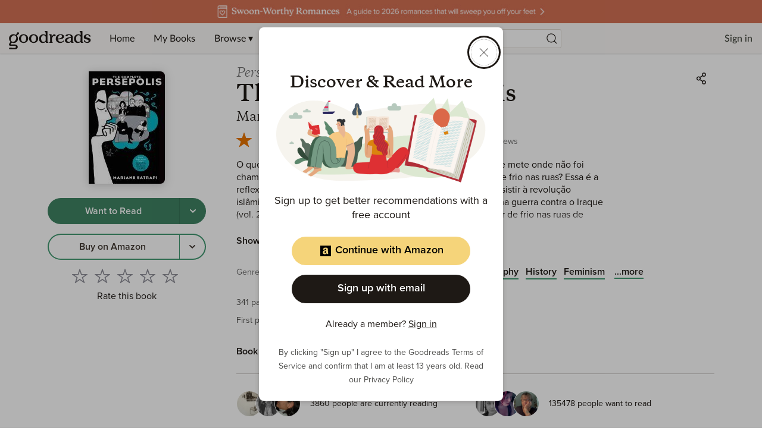

--- FILE ---
content_type: text/html; charset=utf-8
request_url: https://www.goodreads.com/book/show/3622772-the-complete-persepolis
body_size: 775026
content:
<!DOCTYPE html><html lang="en"><head><meta charSet="utf-8" data-next-head=""/><meta name="viewport" content="width=device-width" data-next-head=""/><link rel="icon" href="/favicon.ico"/><link href="https://www.goodreads.com/book/show/991197.The_Complete_Persepolis" rel="canonical"/><link rel="alternate" href="https://www.goodreads.com/es/book/show/991197.The_Complete_Persepolis" hrefLang="es"/><link rel="alternate" href="https://www.goodreads.com/en/book/show/991197.The_Complete_Persepolis" hrefLang="en"/><link rel="alternate" href="https://www.goodreads.com/pt/book/show/991197.The_Complete_Persepolis" hrefLang="pt"/><link rel="alternate" href="https://www.goodreads.com/pl/book/show/991197.The_Complete_Persepolis" hrefLang="pl"/><link rel="alternate" href="https://www.goodreads.com/gl/book/show/991197.The_Complete_Persepolis" hrefLang="gl"/><link rel="alternate" href="https://www.goodreads.com/ca/book/show/991197.The_Complete_Persepolis" hrefLang="ca"/><link rel="alternate" href="https://www.goodreads.com/it/book/show/991197.The_Complete_Persepolis" hrefLang="it"/><link rel="alternate" href="https://www.goodreads.com/sr/book/show/991197.The_Complete_Persepolis" hrefLang="sr"/><link rel="alternate" href="https://www.goodreads.com/hr/book/show/991197.The_Complete_Persepolis" hrefLang="hr"/><link rel="alternate" href="https://www.goodreads.com/fr/book/show/991197.The_Complete_Persepolis" hrefLang="fr"/><link rel="alternate" href="https://www.goodreads.com/fa/book/show/991197.The_Complete_Persepolis" hrefLang="fa"/><link rel="alternate" href="https://www.goodreads.com/hu/book/show/991197.The_Complete_Persepolis" hrefLang="hu"/><link rel="alternate" href="https://www.goodreads.com/ru/book/show/991197.The_Complete_Persepolis" hrefLang="ru"/><link rel="alternate" href="https://www.goodreads.com/tr/book/show/991197.The_Complete_Persepolis" hrefLang="tr"/><link rel="alternate" href="https://www.goodreads.com/nl/book/show/991197.The_Complete_Persepolis" hrefLang="nl"/><link rel="alternate" href="https://www.goodreads.com/et/book/show/991197.The_Complete_Persepolis" hrefLang="et"/><link rel="alternate" href="https://www.goodreads.com/be/book/show/991197.The_Complete_Persepolis" hrefLang="be"/><link rel="alternate" href="https://www.goodreads.com/ro/book/show/991197.The_Complete_Persepolis" hrefLang="ro"/><link rel="alternate" href="https://www.goodreads.com/el/book/show/991197.The_Complete_Persepolis" hrefLang="el"/><link rel="alternate" href="https://www.goodreads.com/cs/book/show/991197.The_Complete_Persepolis" hrefLang="cs"/><link rel="alternate" href="https://www.goodreads.com/ar/book/show/991197.The_Complete_Persepolis" hrefLang="ar"/><link rel="alternate" href="https://www.goodreads.com/lt/book/show/991197.The_Complete_Persepolis" hrefLang="lt"/><link rel="alternate" href="https://www.goodreads.com/de/book/show/991197.The_Complete_Persepolis" hrefLang="de"/><link rel="alternate" href="https://www.goodreads.com/uk/book/show/991197.The_Complete_Persepolis" hrefLang="uk"/><link rel="alternate" href="https://www.goodreads.com/no/book/show/991197.The_Complete_Persepolis" hrefLang="no"/><link rel="alternate" href="https://www.goodreads.com/zh/book/show/991197.The_Complete_Persepolis" hrefLang="zh"/><link rel="alternate" href="https://www.goodreads.com/id/book/show/991197.The_Complete_Persepolis" hrefLang="id"/><link rel="alternate" href="https://www.goodreads.com/sv/book/show/991197.The_Complete_Persepolis" hrefLang="sv"/><link rel="alternate" href="https://www.goodreads.com/bg/book/show/991197.The_Complete_Persepolis" hrefLang="bg"/><link rel="alternate" href="https://www.goodreads.com/sk/book/show/991197.The_Complete_Persepolis" hrefLang="sk"/><link rel="alternate" href="https://www.goodreads.com/ka/book/show/991197.The_Complete_Persepolis" hrefLang="ka"/><link rel="alternate" href="https://www.goodreads.com/bn/book/show/991197.The_Complete_Persepolis" hrefLang="bn"/><link rel="alternate" href="https://www.goodreads.com/mn/book/show/991197.The_Complete_Persepolis" hrefLang="mn"/><link rel="alternate" href="https://www.goodreads.com/ko/book/show/991197.The_Complete_Persepolis" hrefLang="ko"/><link rel="alternate" href="https://www.goodreads.com/is/book/show/991197.The_Complete_Persepolis" hrefLang="is"/><link rel="alternate" href="https://www.goodreads.com/zh-TW/book/show/991197.The_Complete_Persepolis" hrefLang="zh-TW"/><link rel="alternate" href="https://www.goodreads.com/sq/book/show/991197.The_Complete_Persepolis" hrefLang="sq"/><link rel="alternate" href="https://www.goodreads.com/hy/book/show/991197.The_Complete_Persepolis" hrefLang="hy"/><link rel="alternate" href="https://www.goodreads.com/vi/book/show/991197.The_Complete_Persepolis" hrefLang="vi"/><link rel="alternate" href="https://www.goodreads.com/tl/book/show/991197.The_Complete_Persepolis" hrefLang="tl"/><link rel="alternate" href="https://www.goodreads.com/mk/book/show/991197.The_Complete_Persepolis" hrefLang="mk"/><link rel="alternate" href="https://www.goodreads.com/fi/book/show/991197.The_Complete_Persepolis" hrefLang="fi"/><link rel="alternate" href="https://www.goodreads.com/eu/book/show/991197.The_Complete_Persepolis" hrefLang="eu"/><meta name="description" content="Read 14.5k reviews from the world’s largest community 
    for readers. O que é melhor - viver num país repressivo, onde todo mundo se mete onde não foi chamado…"/><meta name="viewport" content="initial-scale=1.0, width=device-width"/><script type="application/ld+json">{"@context":"https://schema.org","@type":"Book","name":"The Complete Persepolis","image":"https://m.media-amazon.com/images/S/compressed.photo.goodreads.com/books/1387666893i/3622772.jpg","bookFormat":"Library Binding","numberOfPages":341,"inLanguage":"English","isbn":"9781435276253","author":[{"@type":"Person","name":"Marjane Satrapi","url":"https://www.goodreads.com/author/show/6238.Marjane_Satrapi"}],"aggregateRating":{"@type":"AggregateRating","ratingValue":4.4,"ratingCount":205425,"reviewCount":14460}}</script><meta property="og:title" content="The Complete Persepolis"/><meta name="twitter:title" content="The Complete Persepolis"/><meta property="og:type" content="books.book"/><meta name="twitter:card" content="summary"/><meta property="og:image" content="https://m.media-amazon.com/images/S/compressed.photo.goodreads.com/books/1387666893i/3622772.jpg"/><meta name="twitter:image" content="https://m.media-amazon.com/images/S/compressed.photo.goodreads.com/books/1387666893i/3622772.jpg"/><meta property="og:url" content="https://www.goodreads.com/book/show/991197.The_Complete_Persepolis"/><meta property="og:site_name" content="Goodreads"/><meta property="og:description" content="O que é melhor - viver num país repressivo, onde todo m…"/><meta name="twitter:description" content="O que é melhor - viver num país repressivo, onde todo m…"/><title data-next-head="">The Complete Persepolis by Marjane Satrapi | Goodreads</title><script>var ue_t0=window.ue_t0||+new Date();(function(e){var c=e,a={main_scope:"mainscopecsm",q:[],t0:c.ue_t0||+new Date(),d:g};function g(h){return +new Date()-(h?0:a.t0)}function d(h){return function(){a.q.push({n:h,a:arguments,t:a.d()})}}function b(k,j,h){var i={m:k,f:j,l:h,fromOnError:1,args:arguments};c.ueLogError(i);return false}b.skipTrace=1;e.onerror=b;function f(){c.uex("ld")}if(e.addEventListener){e.addEventListener("load",f,false)}else{if(e.attachEvent){e.attachEvent("onload",f)}}a.tag=d("tag");a.log=d("log");a.reset=d("rst");c.ue_csm=c;c.ue=a;c.ueLogError=d("err");c.ues=d("ues");c.uet=d("uet");c.uex=d("uex");c.uet("ue")})(window);(function(e,d){var a=e.ue||{};function c(g){if(!g){return}var f=d.head||d.getElementsByTagName("head")[0]||d.documentElement,h=d.createElement("script");h.async="async";h.src=g;f.insertBefore(h,f.firstChild)}function b(){var k=e.ue_cdn||"z-ecx.images-amazon.com",g=e.ue_cdns||"images-na.ssl-images-amazon.com",j="/images/G/01/csminstrumentation/",h=e.ue_file||"ue-full-ef584a44e8ea58e3d4d928956600a9b6._V1_.js",f,i;if(h.indexOf("NSTRUMENTATION_FIL")>=0){return}if("ue_https" in e){f=e.ue_https}else{f=e.location&&e.location.protocol=="https:"?1:0}i=f?"https://":"http://";i+=f?g:k;i+=j;i+=h;c(i)}if(!e.ue_inline){b()}a.uels=c;e.ue=a})(window,document);</script><script>!function(){function n(n,t){var r=i(n);return t&&(r=r("instance",t)),r}var r=[],c=0,i=function(t){return function(){var n=c++;return r.push([t,[].slice.call(arguments,0),n,{time:Date.now()}]),i(n)}};n._s=r,this.csa=n}()
    csa('Config', {
      'Application': 'GoodreadsSirius',
      'Events.SushiEndpoint': 'https://unagi.amazon.com/1/events/com.amazon.csm.csa.prod',
      'Events.Namespace': 'csa',
      'CacheDetection.RequestID': '',
      'ObfuscatedMarketplaceId': 'A1PQBFHBHS6YH1'
    });

    csa('Events')('setEntity', {
      'session': { 'id':'' },
      'page': {'requestId': '', 'meaningful': 'interactive'}
    });
    
    var e = document.createElement("script"); e.src = "https://m.media-amazon.com/images/I/41mrkPcyPwL.js"; document.head.appendChild(e);
</script><script>!function(a9,a,p,s,t,A,g){if(a[a9])return;function q(c,r){a[a9]._Q.push([c,r])}a[a9]={init:function(){q("i",arguments)},fetchBids:function(){q("f",arguments)},setDisplayBids:function(){},targetingKeys:function(){return[]},_Q:[]};A=p.createElement(s);A.async=!0;A.src=t;g=p.getElementsByTagName(s)[0];g.parentNode.insertBefore(A,g)}("apstag",window,document,"script","//c.amazon-adsystem.com/aax2/apstag.js");</script><link rel="preload" as="script" href="https://securepubads.g.doubleclick.net/tag/js/gpt.js"/><script async="" src="https://securepubads.g.doubleclick.net/tag/js/gpt.js"></script><script>window.googletag = window.googletag || { cmd: [] };</script><link rel="preload" href="/_next/static/css/pages/_app.43072d9c64b730cd.css" as="style"/><link rel="stylesheet" href="/_next/static/css/pages/_app.43072d9c64b730cd.css" data-n-g=""/><link rel="preload" href="/_next/static/css/8353.62a6d0a1c026084b.css" as="style"/><link rel="stylesheet" href="/_next/static/css/8353.62a6d0a1c026084b.css" data-n-p=""/><link rel="preload" href="/_next/static/css/pages/book/show/%5Bbook_id%5D.5bc68a05d5f8a782.css" as="style"/><link rel="stylesheet" href="/_next/static/css/pages/book/show/%5Bbook_id%5D.5bc68a05d5f8a782.css" data-n-p=""/><noscript data-n-css=""></noscript><script defer="" nomodule="" src="/_next/static/chunks/polyfills-42372ed130431b0a.js"></script><script src="/_next/static/chunks/webpack-d4e9615948518e99.js" defer=""></script><script src="/_next/static/chunks/framework-cbe3fccd5e639fad.js" defer=""></script><script src="/_next/static/chunks/main-6979134cd4cc040a.js" defer=""></script><script src="/_next/static/chunks/pages/_app-cefebb95f7dc2ecc.js" defer=""></script><script src="/_next/static/chunks/3268-0ea2b74bb36067eb.js" defer=""></script><script src="/_next/static/chunks/6397-e6d1adc4174ec305.js" defer=""></script><script src="/_next/static/chunks/704-f4e2693beaf72a42.js" defer=""></script><script src="/_next/static/chunks/2806-8111f30fa4f30e64.js" defer=""></script><script src="/_next/static/chunks/4459-8f0b4077ec947a14.js" defer=""></script><script src="/_next/static/chunks/8664-08bac2bc45a3d36a.js" defer=""></script><script src="/_next/static/chunks/8353-212cad95e653f9f8.js" defer=""></script><script src="/_next/static/chunks/5501-10191b2817895633.js" defer=""></script><script src="/_next/static/chunks/8158-32a1a28646dfeb0c.js" defer=""></script><script src="/_next/static/chunks/5398-17656ad2dd969cd7.js" defer=""></script><script src="/_next/static/chunks/4439-19d6ef813981c47e.js" defer=""></script><script src="/_next/static/chunks/8187-bb9347ddf4aeed29.js" defer=""></script><script src="/_next/static/chunks/pages/book/show/%5Bbook_id%5D-785003fea3481931.js" defer=""></script><script src="/_next/static/ReMyZIW_Q9Vx8v3TQO-_H/_buildManifest.js" defer=""></script><script src="/_next/static/ReMyZIW_Q9Vx8v3TQO-_H/_ssgManifest.js" defer=""></script></head><body><div id="__next"><div class="lazyload-wrapper "><div class="lazyload-placeholder"></div></div><header id="Header" class="Header Header__siteHeaderBanner" data-auth="0"><div class="SiteHeaderBanner"><div class="SiteHeaderBanner__topFullImageContainer" data-testid="SiteHeaderBanner__topFullImageContainer" style="background-color:#D47054"><a data-testid="SiteHeaderBanner__topFullImageLink" href="https://www.goodreads.com/blog/show/3035?ref=topromance_eb"><img alt="Site Header Banner Image" data-testid="SiteHeaderBanner__topFullImage" src="https://i.gr-assets.com/images/S/compressed.photo.goodreads.com/siteheaderbannerimages/1768933269i/641.jpg" srcSet="https://i.gr-assets.com/images/S/compressed.photo.goodreads.com/siteheaderbannerimages/1768933275i/642.jpg 2x"/></a></div></div><div class="Header__contents"><button type="button" class="Header__toggleSearchContainer" aria-label="Start Search"><i class="Icon SearchIcon"><svg viewBox="0 0 24 24"><path d="M10.9942371,4 C14.8570476,4 17.9884742,7.1314266 17.9884742,10.9942371 C17.9884742,12.7320284 17.3547056,14.3217952 16.3056938,15.5450121 L19.6195637,18.858691 C19.8296728,19.0688002 19.8296728,19.4094545 19.6195637,19.6195637 C19.4094545,19.8296728 19.0688002,19.8296728 18.858691,19.6195637 L18.858691,19.6195637 L15.5450121,16.3056938 C14.3217952,17.3547056 12.7320284,17.9884742 10.9942371,17.9884742 C7.1314266,17.9884742 4,14.8570476 4,10.9942371 C4,7.1314266 7.1314266,4 10.9942371,4 Z M10.9942371,5.07603647 C7.72570514,5.07603647 5.07603647,7.72570514 5.07603647,10.9942371 C5.07603647,14.262769 7.72570514,16.9124377 10.9942371,16.9124377 C14.262769,16.9124377 16.9124377,14.262769 16.9124377,10.9942371 C16.9124377,7.72570514 14.262769,5.07603647 10.9942371,5.07603647 Z"></path></svg></i></button><a href="/?ref=nav_hom" tabindex="0" class="Header__logo" aria-label="Home"><svg class="GoodreadsWordmark" width="136" height="51" viewBox="0 0 136 34" fill="none" xmlns="http://www.w3.org/2000/svg"><path fill-rule="evenodd" clip-rule="evenodd" d="M56.2917 23.5192H56.1804C54.1111 23.4976 52.5338 22.7613 51.4851 21.3353C50.6175 20.1469 50.1504 18.4965 50.1687 16.6815C50.2119 12.4898 53.212 9.33188 57.1494 9.33188H57.2258C58.3909 9.34351 59.2519 9.60944 60.3006 10.2743L60.9655 10.6981V7.40389C60.9655 6.62771 60.7095 6.13574 60.3006 5.86483C60.1421 5.75915 59.9881 5.68933 59.849 5.62627C59.5024 5.46917 59.2485 5.35407 59.2485 4.83103C59.2485 4.29585 59.699 4 60.3954 4H62.5195C63.9484 4 63.9483 4.18394 63.9472 5.93406L63.9472 6.08588C63.9472 9.72911 63.9621 20.6605 63.9621 20.6605C63.9621 21.5584 64.0633 21.6292 64.34 21.8231L64.3411 21.8239C64.455 21.905 64.5966 21.9549 64.7373 22.0045C65.0464 22.1134 65.3516 22.221 65.3516 22.6549C65.3516 23.2865 64.9428 23.2865 64.1583 23.2865H62.2801C61.2879 23.2682 61.1749 22.9524 61.1599 22.271V21.7209C61.1599 21.7209 59.5793 23.5192 56.2917 23.5192ZM57.4885 10.9806C56.3839 10.9556 55.3323 11.4534 54.6514 12.3236H54.6431C53.8769 13.2909 53.4797 14.5192 53.4614 16.3507C53.4231 19.8859 54.9888 21.8106 57.5351 21.8355H57.5667C59.3617 21.8355 60.8758 20.5607 60.8908 19.025L60.9456 14.0388C60.9815 13.172 60.6131 12.3376 59.9484 11.7801C59.3401 11.2732 58.4808 10.9906 57.5301 10.9806H57.4885ZM113.28 23.5192H113.171C111.11 23.4976 109.532 22.7613 108.489 21.3353C107.623 20.1469 107.156 18.4965 107.174 16.6815C107.219 12.4898 110.219 9.33188 114.154 9.33188H114.231C115.396 9.34351 116.259 9.60944 117.307 10.2743L117.972 10.6981V7.40389C117.972 6.62771 117.718 6.13574 117.307 5.86483C117.149 5.75905 116.995 5.6892 116.856 5.62609C116.511 5.46908 116.257 5.35387 116.257 4.83103C116.257 4.29585 116.709 4 117.404 4H119.528C120.957 4 120.957 4.18394 120.956 5.93406L120.956 6.08588C120.956 9.72911 120.971 20.6605 120.971 20.6605C120.971 21.5584 121.072 21.6292 121.348 21.8231L121.35 21.8239C121.463 21.9051 121.604 21.955 121.745 22.0047C122.053 22.1135 122.358 22.2212 122.358 22.6549C122.358 23.2865 121.951 23.2865 121.167 23.2865H119.27C118.278 23.2682 118.167 22.9524 118.15 22.271V21.7209C118.15 21.7209 116.569 23.5192 113.28 23.5192ZM114.477 10.9807C113.373 10.9544 112.321 11.4525 111.642 12.3236C110.875 13.2909 110.476 14.5192 110.448 16.3508C110.41 19.886 111.976 21.8106 114.52 21.8356H114.553C116.347 21.8356 117.861 20.5608 117.878 19.025L117.932 14.0389C117.969 13.1719 117.6 12.3373 116.935 11.7801C116.327 11.2732 115.469 10.9906 114.519 10.9807H114.477ZM84.5549 23.5192H84.6313C86.234 23.5011 87.8034 23.0596 89.1804 22.2394C90.3588 21.5297 91.1549 20.6206 91.1616 19.979C91.1638 19.8313 91.1066 19.6888 91.0029 19.5835C90.8992 19.4782 90.7576 19.4189 90.6098 19.4189C90.2548 19.4107 90.0983 19.5582 89.8422 19.7996L89.8369 19.8045L89.812 19.8294L89.7813 19.8582C89.7415 19.8956 89.7013 19.9334 89.6591 19.9691C88.2995 21.1757 87.1095 21.6727 85.4158 21.7425H85.4059C83.2685 21.7209 81.6945 20.4278 81.2507 18.3103L81.146 17.8117L81.6579 17.7835C87.7161 17.451 90.9422 15.8904 90.9887 13.2577C91.02 12.3996 90.6945 11.5668 90.0895 10.9574C88.9494 9.78231 87.0081 9.34852 85.5721 9.33356H85.4374C80.4513 9.33356 77.4197 12.0909 77.3416 16.7081C77.3366 20.5524 80.4346 23.4777 84.5549 23.5192ZM80.9864 15.9452C81.018 14.0372 81.6097 12.5746 82.6069 11.5773C83.3062 10.8658 84.2688 10.4753 85.2662 10.4987H85.3094C86.0158 10.4987 86.6009 10.7214 87.0014 11.1219C87.402 11.5225 87.6147 12.0992 87.6081 12.8123C87.5798 15.5812 83.7554 16.1663 81.4801 16.3907L80.9814 16.4389L80.9864 15.9452ZM48.7227 16.4837C48.6845 20.4859 45.4767 23.5042 41.2651 23.5042H41.177C36.9121 23.4594 33.7243 20.3746 33.7625 16.3275C33.8024 12.3252 37.0085 9.30695 41.2219 9.30695H41.3083C45.5748 9.35182 48.7626 12.4366 48.7227 16.4837ZM41.29 10.8277C38.3549 10.8277 37.2629 14.2798 37.2429 16.3574V16.364C37.208 19.9125 38.9765 21.9518 41.1903 21.9701H41.2252C43.4075 21.9701 45.2009 19.9873 45.2358 16.4405C45.2707 12.8936 43.5006 10.8277 41.29 10.8277ZM24.9519 9.30695H24.8572C20.6455 9.30695 17.4378 12.3252 17.3995 16.3275C17.3597 20.3746 20.5475 23.4594 24.814 23.5042H24.9087C29.1204 23.5042 32.3281 20.4859 32.368 16.4837C32.4129 12.4366 29.2184 9.35182 24.9519 9.30695ZM24.9103 21.9768H24.8737C22.5618 21.9519 20.7186 19.9125 20.7502 16.364C20.7718 14.2864 21.9136 10.8344 24.9801 10.8344C27.2887 10.8344 29.1352 12.9003 29.1003 16.4471C29.0654 19.9939 27.1973 21.9768 24.9103 21.9768ZM15.4865 5.99945C15.9759 5.90335 16.482 6.04311 16.8527 6.37674C17.2541 6.70549 17.4906 7.19423 17.4992 7.71304C17.4725 8.24259 17.2127 8.73312 16.7895 9.05265L14.2599 11.0787C14.0935 11.194 13.9855 11.376 13.964 11.5773C13.9319 11.7522 13.9788 11.9323 14.092 12.0693C15.9515 14.1714 16.334 17.1978 15.056 19.6965C13.4405 22.9308 9.83715 24.3203 6.36178 23.0887C6.17529 23.0226 5.9724 23.0185 5.78339 23.0771C5.5242 23.1592 5.43186 23.285 5.25866 23.5208L5.24156 23.5441L4.15125 24.9984C4.15125 24.9984 3.23379 26.1403 4.68145 26.0821C8.19005 25.9441 9.10584 25.9441 10.9856 26.0705C14.0471 26.2799 15.3967 28.276 15.3967 29.8666C15.3967 31.748 14.1967 33.7874 10.9823 33.7874C8.56069 33.7276 7.09143 33.7126 4.58671 33.7525C4.22891 33.7584 3.89501 33.7679 3.61901 33.7757L3.61881 33.7757C3.35515 33.7831 3.14435 33.789 3.01606 33.789C2.19168 33.789 1.10636 33.573 1.09306 32.5508C1.08309 31.7065 1.81606 31.2527 2.3795 31.1929C2.87732 31.1398 3.32424 31.2002 3.81553 31.2667H3.81555H3.81556L3.81562 31.2667L3.81568 31.2667L3.81574 31.2667C4.10843 31.3063 4.41688 31.348 4.76122 31.3691C4.97566 31.382 5.18519 31.3972 5.4004 31.4127H5.40043H5.40045H5.40047H5.4005C6.01591 31.4572 6.6777 31.5051 7.63326 31.5137C8.1287 31.5197 8.51295 31.5261 8.82109 31.5313C9.62731 31.545 9.91264 31.5498 10.3058 31.5137C11.7518 31.3841 12.4283 30.8057 12.4283 29.9181C12.4283 28.9857 11.7518 28.4538 10.4604 28.2793C8.64727 28.0331 7.75902 28.0902 6.14845 28.1937C5.60648 28.2286 4.98272 28.2687 4.21441 28.3043C3.5097 28.3375 1.37561 28.3342 1.1047 26.5741C1.0432 26.0921 1.01993 25.281 2.04044 23.8799L2.90969 22.7164C3.32687 22.148 3.58449 21.676 2.97119 20.9098C2.97119 20.9098 2.51911 20.3679 2.36786 20.1702C0.9601 18.3303 0.616054 15.4416 1.8493 13.0831C3.67756 9.59282 8.10861 8.14517 11.5507 10.0914C11.8449 10.2576 12.0593 10.3275 12.3103 10.2809C12.5436 10.2429 12.6242 10.0875 12.7309 9.88166C12.7549 9.83533 12.7802 9.78644 12.8089 9.73576C12.8135 9.72477 13.0885 9.19719 13.4287 8.54436L13.429 8.54393L13.4292 8.54353C13.7064 8.01159 14.0269 7.39664 14.2798 6.91026C14.5211 6.4377 14.9659 6.10198 15.4865 5.99945ZM6.03601 21.3203C8.18504 22.3674 10.5701 21.5613 12.1258 18.4566C13.6931 15.3286 13.0848 12.533 10.9191 11.4759C8.03546 10.0698 5.59224 12.7291 4.67312 14.5574C3.10247 17.6854 3.84209 20.2217 6.00276 21.302L6.03601 21.3203ZM75.1277 9.35684C75.7083 9.34578 76.2735 9.54401 76.7199 9.91529C77.1861 10.3597 77.3325 11.0443 77.0889 11.6405C76.8596 12.1922 76.3442 12.572 75.7493 12.6278C75.3365 12.6618 75.0975 12.5216 74.8698 12.3879C74.619 12.2408 74.3818 12.1016 73.941 12.2122C73.3742 12.3635 71.187 14.5042 71.162 16.8511L71.1271 20.8716C71.1454 21.5497 71.2534 21.6361 71.5044 21.8023C71.6174 21.8827 71.7579 21.9321 71.8977 21.9814C72.2062 22.09 72.5116 22.1976 72.5116 22.6333C72.5116 23.2666 72.0878 23.2865 71.3066 23.2865H68.0457H68.0339C67.2603 23.2866 66.8407 23.2866 66.8407 22.6333C66.8407 22.1798 67.1485 22.0769 67.4582 21.9733C67.5969 21.9269 67.7359 21.8804 67.8479 21.8023L67.8509 21.8002C68.1064 21.6222 68.2169 21.5452 68.2318 20.82L68.2917 14.6355L68.3083 12.6859C68.3083 11.9098 67.9941 11.4178 67.5853 11.1452C67.4271 11.0402 67.2734 10.9708 67.1345 10.9081C66.7875 10.7514 66.5332 10.6366 66.5332 10.1131C66.5332 9.57789 66.9853 9.28204 67.68 9.28204H69.1011C70.6749 9.28204 70.6741 9.4503 70.6663 10.9961C70.6657 11.1121 70.6651 11.2359 70.6651 11.3679V13.3042C70.9762 12.7275 71.3254 12.1723 71.7105 11.6422C73.0269 9.97512 73.926 9.35684 75.1277 9.35684ZM105.508 21.7927L105.51 21.794C105.624 21.8732 105.765 21.9211 105.904 21.9687C106.212 22.0739 106.516 22.1774 106.516 22.6134C106.516 23.2466 106.09 23.2466 105.306 23.2466H103.438C102.445 23.2284 102.329 22.9126 102.312 22.2311V21.6843C102.312 21.6843 100.755 23.4943 97.3628 23.4943H97.273C93.8675 23.4644 92.3384 21.3037 92.3583 19.3092C92.3949 15.7441 97.1717 14.107 101.594 14.0954H102.056L102.033 13.635C101.947 11.8233 100.757 10.6782 98.9285 10.6599H98.8703C97.9008 10.6599 97.3344 11.1622 96.8619 11.5812L96.8619 11.5813L96.8618 11.5813C96.726 11.7018 96.5979 11.8153 96.4703 11.9081C96.4225 11.9434 96.3742 11.9799 96.3251 12.0168C95.8254 12.3937 95.251 12.8269 94.3595 12.7391C93.462 12.651 93.3439 11.8449 93.437 11.3463C93.5733 10.6283 94.3362 10.1596 95.0825 9.88537C96.2594 9.48666 97.4966 9.2949 98.739 9.31861C100.768 9.34354 102.193 9.73911 103.345 10.507C104.624 11.3613 105.14 12.3851 105.14 14.363L105.128 20.6306C105.128 21.5278 105.231 21.5992 105.508 21.7927ZM98.8454 21.927C100.891 21.927 101.917 20.3031 101.99 18.8904L102.02 15.4599H101.566C100.052 15.4882 98.6293 15.9485 97.6088 16.7164C96.5883 17.4843 95.9983 18.3203 95.9883 19.3275C95.9883 20.717 97.1351 21.9103 98.8138 21.927H98.8454ZM129.105 14.9098C129.363 14.9807 129.636 15.0499 129.924 15.1175C132.105 15.6361 134.36 16.1746 134.337 18.9718C134.307 22.0466 131.139 23.5192 128.48 23.5192C127.145 23.507 125.846 23.0916 124.752 22.3275C123.796 21.6278 123.397 20.8732 123.298 20.4045C123.062 19.281 123.932 18.8804 124.597 19.1896C125.05 19.3938 125.194 19.6761 125.462 20.2023C125.524 20.3228 125.591 20.456 125.671 20.604C126.454 22.055 127.629 22.1397 128.448 22.1397C129.357 22.1397 131.046 21.6278 131.046 19.9475C131.046 18.6427 129.47 18.184 127.808 17.7768L127.476 17.6937C125.312 17.1752 123.093 16.6267 123.121 13.851C123.151 10.7762 126.319 9.30365 128.978 9.30365C130.311 9.31658 131.609 9.7307 132.703 10.492C133.273 10.8809 133.728 11.4144 134.023 12.0377C134.432 12.9934 133.631 13.6832 132.828 13.4123C132.445 13.2822 132.193 12.8672 131.796 12.2136C131.757 12.149 131.717 12.082 131.674 12.0128C130.961 10.8494 129.582 10.6832 129.007 10.6832C128.098 10.6832 126.409 11.1967 126.409 12.8754C126.409 14.0355 127.662 14.5275 129.105 14.9098Z" fill="#1E1915"></path></svg></a><div data-testid="primaryNavContainer" class="Header__primaryNavContainer"><nav class="HeaderPrimaryNav" aria-label="Primary Navigation" role="navigation"><ul class="HeaderPrimaryNav__list"><li><a href="/?ref=nav_hom" tabindex="0">Home</a></li><li><a href="/review/list?ref=nav_mybooks" tabindex="0">My Books</a></li><li class="HeaderPrimaryNav__dropDown"><a href="#?ref=nav_brws" tabindex="0" aria-haspopup="true">Browse ▾</a><div class="HeaderNavDropdown HeaderNavDropdown--browse HeaderNavDropdown--siteHeaderBanner"><ul><li><a href="/recommendations?ref=nav_brws_recs" tabindex="0">Recommendations</a></li><li><a href="/choiceawards?ref=nav_brws_gca" tabindex="0">Choice Awards</a></li><li class="HeaderPrimaryNav__genres"><a href="/genres?ref=nav_brws_genres" tabindex="0">Genres</a></li><li><a href="/giveaway?ref=nav_brws_giveaways" tabindex="0">Giveaways</a></li><li><a href="/new_releases?ref=nav_brws_newrels" tabindex="0">New Releases</a></li><li><a href="/list?ref=nav_brws_lists" tabindex="0">Lists</a></li><li><a href="/book?ref=nav_brws_explore" tabindex="0">Explore</a></li><li><a href="/news?ref=nav_brws_news" tabindex="0">News &amp; Interviews</a></li></ul><div class="Spotlight__loadingState"><div class="LoadingCard"><h3 class="Text H3">Loading...</h3><div class="Button__container"><button type="button" class="Button Button--primary Button--medium Button--disabled" disabled=""><span class="Button__labelItem"><i class="Icon LoadingIcon"><svg xmlns="http://www.w3.org/2000/svg" viewBox="0 0 24 24"><path d="M12,4.5 C16.1421356,4.5 19.5,7.85786438 19.5,12 C19.5,16.1421356 16.1421356,19.5 12,19.5 C11.7238576,19.5 11.5,19.2761424 11.5,19 C11.5,18.7238576 11.7238576,18.5 12,18.5 C15.5898509,18.5 18.5,15.5898509 18.5,12 C18.5,8.41014913 15.5898509,5.5 12,5.5 C11.7238576,5.5 11.5,5.27614237 11.5,5 C11.5,4.72385763 11.7238576,4.5 12,4.5 Z M5.52355661,12.5744813 C5.58966824,13.3204488 5.78546239,14.0531384 6.10903452,14.7470411 C6.22573733,14.9973111 6.11745975,15.2948013 5.86718976,15.4115041 C5.61691978,15.5282069 5.31942955,15.4199293 5.20272674,15.1696593 C4.8298373,14.3699954 4.60380023,13.5241324 4.52746085,12.6627606 C4.50308319,12.3876964 4.70630482,12.1449507 4.98136906,12.1205731 C5.25643331,12.0961954 5.49917895,12.299417 5.52355661,12.5744813 Z M6.12910354,8.15473449 C6.37034463,8.28911211 6.4569746,8.59361124 6.32259698,8.83485234 C5.9995469,9.4148072 5.76629979,10.041192 5.63203591,10.6910042 C5.57615976,10.9614343 5.31163624,11.1353647 5.04120609,11.0794885 C4.77077594,11.0236124 4.59684555,10.7590889 4.6527217,10.4886587 C4.80759392,9.73910605 5.07653051,9.01687717 5.44898569,8.34822792 C5.58336331,8.10698683 5.88786244,8.02035686 6.12910354,8.15473449 Z M10.5511551,5.13333871 C10.6272703,5.3987838 10.473788,5.67567308 10.2083429,5.75178823 C9.13089659,6.060741 8.17228812,6.63067331 7.39899784,7.40679228 C7.2040925,7.60241058 6.88751054,7.60298855 6.69189224,7.40808321 C6.49627394,7.21317787 6.49569597,6.89659591 6.69060131,6.70097761 C7.58329166,5.8050218 8.69055678,5.14670697 9.93270558,4.79052654 C10.1981507,4.71441138 10.4750399,4.86789362 10.5511551,5.13333871 Z"><animateTransform attributeName="transform" type="rotate" from="0 12 12" to="360 12 12" dur="0.6s" repeatCount="indefinite"></animateTransform></path></svg></i></span></button></div></div></div></div></li><li class="HeaderPrimaryNav__dropDown"><a href="#?ref=nav_comm" tabindex="0" aria-haspopup="true">Community ▾</a><div class="HeaderNavDropdown"><ul><li><a href="/group?ref=nav_comm_groups" tabindex="0">Groups</a></li><li><a href="/quotes?ref=nav_comm_quotes" tabindex="0">Quotes</a></li><li><a href="/ask_the_author?ref=nav_comm_askauthor" tabindex="0">Ask the Author</a></li><li><a href="/user/best_reviewers?ref=nav_comm_people" tabindex="0">People</a></li></ul></div></li></ul></nav></div><div class="Header__searchContainer Header__searchContainer--siteHeaderBanner"><section role="search" class="HeaderSearch"><div role="region" aria-live="assertive" class="u-sr-only"></div><form action="https://www.goodreads.com/search" method="get"><input type="text" role="combobox" name="q" class="HeaderSearch__input" aria-label="Search by book title or ISBN" spellcheck="false" aria-autocomplete="list" aria-expanded="false" aria-controls="search-listbox" placeholder="Search books" value=""/><input type="hidden" name="ref" value="nav_sb_noss_l"/><button type="submit" value="" aria-label="Search" class="HeaderSearch__button"><i class="Icon SearchIcon"><svg viewBox="0 0 24 24"><path d="M10.9942371,4 C14.8570476,4 17.9884742,7.1314266 17.9884742,10.9942371 C17.9884742,12.7320284 17.3547056,14.3217952 16.3056938,15.5450121 L19.6195637,18.858691 C19.8296728,19.0688002 19.8296728,19.4094545 19.6195637,19.6195637 C19.4094545,19.8296728 19.0688002,19.8296728 18.858691,19.6195637 L18.858691,19.6195637 L15.5450121,16.3056938 C14.3217952,17.3547056 12.7320284,17.9884742 10.9942371,17.9884742 C7.1314266,17.9884742 4,14.8570476 4,10.9942371 C4,7.1314266 7.1314266,4 10.9942371,4 Z M10.9942371,5.07603647 C7.72570514,5.07603647 5.07603647,7.72570514 5.07603647,10.9942371 C5.07603647,14.262769 7.72570514,16.9124377 10.9942371,16.9124377 C14.262769,16.9124377 16.9124377,14.262769 16.9124377,10.9942371 C16.9124377,7.72570514 14.262769,5.07603647 10.9942371,5.07603647 Z"></path></svg></i></button></form></section></div><nav class="HeaderSecondaryNav" aria-label="Sign in or Join"><ul class="HeaderSecondaryNav__list HeaderSecondaryNav__list--signedOut"><li><a href="/user/sign_in">Sign in</a></li><li><a href="/user/sign_up">Join</a></li></ul></nav></div></header><div class="PageFrame PageFrame--siteHeaderBanner" data-testid="pageFrame"><main class="PageFrame__main BookPage"><span class="BookPage__jumpNav u-sr-only" data-testid="jumpNav"><a href="#ReviewsSection" class="Button Button--inline Button--medium"><span class="Button__labelItem">Jump to ratings and reviews</span></a></span><div class="BookPage__gridContainer"><div class="BookPage__leftColumn"><div class="Sticky" style="position:sticky;top:112px"><div class="BookPage__bookCover"><div class="BookCard"><div class="BookCard__clickCardTarget" rel="noopener noreferrer" tabindex="-1"><div class="BookCard__cover"><div class="BookCover"><div class="BookCover__image"><div><img
  class=ResponsiveImage
  role="presentation"
  src="https://m.media-amazon.com/images/S/compressed.photo.goodreads.com/books/1387666893i/3622772.jpg" loading="eager" onerror="this.onerror=null;this.src='https://dryofg8nmyqjw.cloudfront.net/images/no-cover.png';"/></div></div></div></div></div></div></div><div class="BookActions"><div class="BookActions__button"><div class="ButtonGroup ButtonGroup--block"><div class="Button__container Button__container--block"><button type="button" class="Button Button--wtr Button--medium Button--block" aria-label="Tap to shelve book as want to read"><span class="Button__labelItem">Want to Read</span></button></div><div class="Button__container"><button type="button" class="Button Button--wtr Button--medium Button--rounded" aria-label="Tap to choose a shelf for this book"><span class="Button__labelItem"><i class="Icon ChevronIcon"><svg viewBox="0 0 24 24"><path d="M8.70710678,9.27397892 C8.31658249,8.90867369 7.68341751,8.90867369 7.29289322,9.27397892 C6.90236893,9.63928415 6.90236893,10.2315609 7.29289322,10.5968662 L12,15 L16.7071068,10.5968662 C17.0976311,10.2315609 17.0976311,9.63928415 16.7071068,9.27397892 C16.3165825,8.90867369 15.6834175,8.90867369 15.2928932,9.27397892 L12,12.3542255 L8.70710678,9.27397892 Z" transform="rotate(0 12 12)"></path></svg></i></span></button></div></div></div><div class="BookActions__button"><div class="ButtonGroup ButtonGroup--block"><div class="Button__container Button__container--block"><button type="button" class="Button Button--buy Button--medium Button--block" aria-label="Buy on Amazon, link, opens in new tab" role="link"><span class="Button__labelItem">Buy on Amazon</span><span class="Button__labelItem"></span></button></div><div class="Button__container"><button type="button" class="Button Button--buy Button--medium Button--rounded" aria-label="More options to get the book, Menu pop up"><span class="Button__labelItem"><i class="Icon ChevronIcon"><svg viewBox="0 0 24 24"><path d="M8.70710678,9.27397892 C8.31658249,8.90867369 7.68341751,8.90867369 7.29289322,9.27397892 C6.90236893,9.63928415 6.90236893,10.2315609 7.29289322,10.5968662 L12,15 L16.7071068,10.5968662 C17.0976311,10.2315609 17.0976311,9.63928415 16.7071068,9.27397892 C16.3165825,8.90867369 15.6834175,8.90867369 15.2928932,9.27397892 L12,12.3542255 L8.70710678,9.27397892 Z" transform="rotate(0 12 12)"></path></svg></i></span></button></div></div></div><div class="BookRatingStars" aria-label="Rate this book"><span aria-label="Rating 0 out of 5" role="group" class="RatingStars RatingStars__medium RatingStars--selectable"><button type="button" aria-label="Rate 1 out of 5" class="baseClass RatingStar--medium RatingStar--selectable"><svg viewBox="0 0 24 24" role="presentation"><defs><clipPath id="clip_RatingStar_BookActions0medium"><path d="M24 9.63469C24 9.35683 23.7747 9.13158 23.4969 9.13158H15.0892L12.477 1.34327C12.4269 1.19375 12.3095 1.0764 12.16 1.02625C11.8966 0.937894 11.6114 1.07983 11.523 1.34327L8.91088 9.13158H0.503157C0.33975 9.13158 0.186521 9.21094 0.0922364 9.3444C-0.0680877 9.57134 -0.0140806 9.88529 0.212865 10.0456L7.00408 14.8432L4.40172 22.6166C4.35092 22.7683 4.37534 22.9352 4.46749 23.066C4.6275 23.2932 4.94137 23.3476 5.16853 23.1876L12 18.3758L18.8317 23.183C18.9625 23.2751 19.1293 23.2994 19.281 23.2486C19.5445 23.1604 19.6865 22.8752 19.5983 22.6117L16.996 14.8432L23.7872 10.0456C23.9206 9.95133 24 9.7981 24 9.63469Z"></path></clipPath><path id="path_RatingStar_BookActions0medium" d="M24 9.63469C24 9.35683 23.7747 9.13158 23.4969 9.13158H15.0892L12.477 1.34327C12.4269 1.19375 12.3095 1.0764 12.16 1.02625C11.8966 0.937894 11.6114 1.07983 11.523 1.34327L8.91088 9.13158H0.503157C0.33975 9.13158 0.186521 9.21094 0.0922364 9.3444C-0.0680877 9.57134 -0.0140806 9.88529 0.212865 10.0456L7.00408 14.8432L4.40172 22.6166C4.35092 22.7683 4.37534 22.9352 4.46749 23.066C4.6275 23.2932 4.94137 23.3476 5.16853 23.1876L12 18.3758L18.8317 23.183C18.9625 23.2751 19.1293 23.2994 19.281 23.2486C19.5445 23.1604 19.6865 22.8752 19.5983 22.6117L16.996 14.8432L23.7872 10.0456C23.9206 9.95133 24 9.7981 24 9.63469Z"></path></defs><use clip-path="url(#clip_RatingStar_BookActions0medium)" href="#path_RatingStar_BookActions0medium" class="RatingStar__backgroundFill--selectable"></use><path class="RatingStar__fill--selectable"></path></svg></button><button type="button" aria-label="Rate 2 out of 5" class="baseClass RatingStar--medium RatingStar--selectable"><svg viewBox="0 0 24 24" role="presentation"><defs><clipPath id="clip_RatingStar_BookActions-1medium"><path d="M24 9.63469C24 9.35683 23.7747 9.13158 23.4969 9.13158H15.0892L12.477 1.34327C12.4269 1.19375 12.3095 1.0764 12.16 1.02625C11.8966 0.937894 11.6114 1.07983 11.523 1.34327L8.91088 9.13158H0.503157C0.33975 9.13158 0.186521 9.21094 0.0922364 9.3444C-0.0680877 9.57134 -0.0140806 9.88529 0.212865 10.0456L7.00408 14.8432L4.40172 22.6166C4.35092 22.7683 4.37534 22.9352 4.46749 23.066C4.6275 23.2932 4.94137 23.3476 5.16853 23.1876L12 18.3758L18.8317 23.183C18.9625 23.2751 19.1293 23.2994 19.281 23.2486C19.5445 23.1604 19.6865 22.8752 19.5983 22.6117L16.996 14.8432L23.7872 10.0456C23.9206 9.95133 24 9.7981 24 9.63469Z"></path></clipPath><path id="path_RatingStar_BookActions-1medium" d="M24 9.63469C24 9.35683 23.7747 9.13158 23.4969 9.13158H15.0892L12.477 1.34327C12.4269 1.19375 12.3095 1.0764 12.16 1.02625C11.8966 0.937894 11.6114 1.07983 11.523 1.34327L8.91088 9.13158H0.503157C0.33975 9.13158 0.186521 9.21094 0.0922364 9.3444C-0.0680877 9.57134 -0.0140806 9.88529 0.212865 10.0456L7.00408 14.8432L4.40172 22.6166C4.35092 22.7683 4.37534 22.9352 4.46749 23.066C4.6275 23.2932 4.94137 23.3476 5.16853 23.1876L12 18.3758L18.8317 23.183C18.9625 23.2751 19.1293 23.2994 19.281 23.2486C19.5445 23.1604 19.6865 22.8752 19.5983 22.6117L16.996 14.8432L23.7872 10.0456C23.9206 9.95133 24 9.7981 24 9.63469Z"></path></defs><use clip-path="url(#clip_RatingStar_BookActions-1medium)" href="#path_RatingStar_BookActions-1medium" class="RatingStar__backgroundFill--selectable"></use><path class="RatingStar__fill--selectable"></path></svg></button><button type="button" aria-label="Rate 3 out of 5" class="baseClass RatingStar--medium RatingStar--selectable"><svg viewBox="0 0 24 24" role="presentation"><defs><clipPath id="clip_RatingStar_BookActions-2medium"><path d="M24 9.63469C24 9.35683 23.7747 9.13158 23.4969 9.13158H15.0892L12.477 1.34327C12.4269 1.19375 12.3095 1.0764 12.16 1.02625C11.8966 0.937894 11.6114 1.07983 11.523 1.34327L8.91088 9.13158H0.503157C0.33975 9.13158 0.186521 9.21094 0.0922364 9.3444C-0.0680877 9.57134 -0.0140806 9.88529 0.212865 10.0456L7.00408 14.8432L4.40172 22.6166C4.35092 22.7683 4.37534 22.9352 4.46749 23.066C4.6275 23.2932 4.94137 23.3476 5.16853 23.1876L12 18.3758L18.8317 23.183C18.9625 23.2751 19.1293 23.2994 19.281 23.2486C19.5445 23.1604 19.6865 22.8752 19.5983 22.6117L16.996 14.8432L23.7872 10.0456C23.9206 9.95133 24 9.7981 24 9.63469Z"></path></clipPath><path id="path_RatingStar_BookActions-2medium" d="M24 9.63469C24 9.35683 23.7747 9.13158 23.4969 9.13158H15.0892L12.477 1.34327C12.4269 1.19375 12.3095 1.0764 12.16 1.02625C11.8966 0.937894 11.6114 1.07983 11.523 1.34327L8.91088 9.13158H0.503157C0.33975 9.13158 0.186521 9.21094 0.0922364 9.3444C-0.0680877 9.57134 -0.0140806 9.88529 0.212865 10.0456L7.00408 14.8432L4.40172 22.6166C4.35092 22.7683 4.37534 22.9352 4.46749 23.066C4.6275 23.2932 4.94137 23.3476 5.16853 23.1876L12 18.3758L18.8317 23.183C18.9625 23.2751 19.1293 23.2994 19.281 23.2486C19.5445 23.1604 19.6865 22.8752 19.5983 22.6117L16.996 14.8432L23.7872 10.0456C23.9206 9.95133 24 9.7981 24 9.63469Z"></path></defs><use clip-path="url(#clip_RatingStar_BookActions-2medium)" href="#path_RatingStar_BookActions-2medium" class="RatingStar__backgroundFill--selectable"></use><path class="RatingStar__fill--selectable"></path></svg></button><button type="button" aria-label="Rate 4 out of 5" class="baseClass RatingStar--medium RatingStar--selectable"><svg viewBox="0 0 24 24" role="presentation"><defs><clipPath id="clip_RatingStar_BookActions-3medium"><path d="M24 9.63469C24 9.35683 23.7747 9.13158 23.4969 9.13158H15.0892L12.477 1.34327C12.4269 1.19375 12.3095 1.0764 12.16 1.02625C11.8966 0.937894 11.6114 1.07983 11.523 1.34327L8.91088 9.13158H0.503157C0.33975 9.13158 0.186521 9.21094 0.0922364 9.3444C-0.0680877 9.57134 -0.0140806 9.88529 0.212865 10.0456L7.00408 14.8432L4.40172 22.6166C4.35092 22.7683 4.37534 22.9352 4.46749 23.066C4.6275 23.2932 4.94137 23.3476 5.16853 23.1876L12 18.3758L18.8317 23.183C18.9625 23.2751 19.1293 23.2994 19.281 23.2486C19.5445 23.1604 19.6865 22.8752 19.5983 22.6117L16.996 14.8432L23.7872 10.0456C23.9206 9.95133 24 9.7981 24 9.63469Z"></path></clipPath><path id="path_RatingStar_BookActions-3medium" d="M24 9.63469C24 9.35683 23.7747 9.13158 23.4969 9.13158H15.0892L12.477 1.34327C12.4269 1.19375 12.3095 1.0764 12.16 1.02625C11.8966 0.937894 11.6114 1.07983 11.523 1.34327L8.91088 9.13158H0.503157C0.33975 9.13158 0.186521 9.21094 0.0922364 9.3444C-0.0680877 9.57134 -0.0140806 9.88529 0.212865 10.0456L7.00408 14.8432L4.40172 22.6166C4.35092 22.7683 4.37534 22.9352 4.46749 23.066C4.6275 23.2932 4.94137 23.3476 5.16853 23.1876L12 18.3758L18.8317 23.183C18.9625 23.2751 19.1293 23.2994 19.281 23.2486C19.5445 23.1604 19.6865 22.8752 19.5983 22.6117L16.996 14.8432L23.7872 10.0456C23.9206 9.95133 24 9.7981 24 9.63469Z"></path></defs><use clip-path="url(#clip_RatingStar_BookActions-3medium)" href="#path_RatingStar_BookActions-3medium" class="RatingStar__backgroundFill--selectable"></use><path class="RatingStar__fill--selectable"></path></svg></button><button type="button" aria-label="Rate 5 out of 5" class="baseClass RatingStar--medium RatingStar--selectable"><svg viewBox="0 0 24 24" role="presentation"><defs><clipPath id="clip_RatingStar_BookActions-4medium"><path d="M24 9.63469C24 9.35683 23.7747 9.13158 23.4969 9.13158H15.0892L12.477 1.34327C12.4269 1.19375 12.3095 1.0764 12.16 1.02625C11.8966 0.937894 11.6114 1.07983 11.523 1.34327L8.91088 9.13158H0.503157C0.33975 9.13158 0.186521 9.21094 0.0922364 9.3444C-0.0680877 9.57134 -0.0140806 9.88529 0.212865 10.0456L7.00408 14.8432L4.40172 22.6166C4.35092 22.7683 4.37534 22.9352 4.46749 23.066C4.6275 23.2932 4.94137 23.3476 5.16853 23.1876L12 18.3758L18.8317 23.183C18.9625 23.2751 19.1293 23.2994 19.281 23.2486C19.5445 23.1604 19.6865 22.8752 19.5983 22.6117L16.996 14.8432L23.7872 10.0456C23.9206 9.95133 24 9.7981 24 9.63469Z"></path></clipPath><path id="path_RatingStar_BookActions-4medium" d="M24 9.63469C24 9.35683 23.7747 9.13158 23.4969 9.13158H15.0892L12.477 1.34327C12.4269 1.19375 12.3095 1.0764 12.16 1.02625C11.8966 0.937894 11.6114 1.07983 11.523 1.34327L8.91088 9.13158H0.503157C0.33975 9.13158 0.186521 9.21094 0.0922364 9.3444C-0.0680877 9.57134 -0.0140806 9.88529 0.212865 10.0456L7.00408 14.8432L4.40172 22.6166C4.35092 22.7683 4.37534 22.9352 4.46749 23.066C4.6275 23.2932 4.94137 23.3476 5.16853 23.1876L12 18.3758L18.8317 23.183C18.9625 23.2751 19.1293 23.2994 19.281 23.2486C19.5445 23.1604 19.6865 22.8752 19.5983 22.6117L16.996 14.8432L23.7872 10.0456C23.9206 9.95133 24 9.7981 24 9.63469Z"></path></defs><use clip-path="url(#clip_RatingStar_BookActions-4medium)" href="#path_RatingStar_BookActions-4medium" class="RatingStar__backgroundFill--selectable"></use><path class="RatingStar__fill--selectable"></path></svg></button></span><div class="BookRatingStars__message"><span class="Text">Rate this book</span></div></div></div></div></div><div class="BookPage__rightColumn"><div class="BookPage__rightCover"><div class="BookPage__bookCover"><div class="BookCard"><div class="BookCard__clickCardTarget" rel="noopener noreferrer" tabindex="-1"><div class="BookCard__cover"><div class="BookCover"><div class="BookCover__image"><div><img
  class=ResponsiveImage
  role="presentation"
  src="https://m.media-amazon.com/images/S/compressed.photo.goodreads.com/books/1387666893i/3622772.jpg" loading="eager" onerror="this.onerror=null;this.src='https://dryofg8nmyqjw.cloudfront.net/images/no-cover.png';"/></div></div></div></div></div></div></div><div class="BookPage__share"><div class="Button__container"><button type="button" class="Button Button--transparent Button--medium Button--rounded" aria-label="Share"><span class="Button__labelItem"><i class="Icon ShareIcon"><svg viewBox="0 0 24 24"><path d="M16.5 2C18.433 2 20 3.567 20 5.5C20 7.433 18.433 9 16.5 9C15.6752 9 14.917 8.71467 14.3187 8.23733L10.6119 10.3965C10.8599 10.8769 11 11.4221 11 12C11 12.619 10.8393 13.2006 10.5573 13.7051L14.2507 15.8184C14.859 15.3076 15.6436 15 16.5 15C18.433 15 20 16.567 20 18.5C20 20.433 18.433 22 16.5 22C14.567 22 13 20.433 13 18.5C13 17.9703 13.1177 17.4681 13.3283 17.0181L9.62754 14.901C9.59678 14.8834 9.56774 14.8639 9.54048 14.8429C8.9661 15.2568 8.26144 15.5 7.5 15.5C5.567 15.5 4 13.933 4 12C4 10.067 5.567 8.5 7.5 8.5C8.30519 8.5 9.04687 8.77189 9.63824 9.22888L13.364 7.056C13.131 6.58729 13 6.05895 13 5.5C13 3.567 14.567 2 16.5 2ZM16.5 16.5C15.3954 16.5 14.5 17.3954 14.5 18.5C14.5 19.6046 15.3954 20.5 16.5 20.5C17.6046 20.5 18.5 19.6046 18.5 18.5C18.5 17.3954 17.6046 16.5 16.5 16.5ZM7.5 10C6.39543 10 5.5 10.8954 5.5 12C5.5 13.1046 6.39543 14 7.5 14C8.60457 14 9.5 13.1046 9.5 12C9.5 10.8954 8.60457 10 7.5 10ZM16.5 3.5C15.3954 3.5 14.5 4.39543 14.5 5.5C14.5 6.60457 15.3954 7.5 16.5 7.5C17.6046 7.5 18.5 6.60457 18.5 5.5C18.5 4.39543 17.6046 3.5 16.5 3.5Z"></path></svg></i></span></button></div></div></div><div class="BookPage__mainContent"><div class="BookPageTitleSection"><div class="BookPageTitleSection__title"><h3 class="Text Text__title3 Text__italic Text__regular Text__subdued" aria-label="Book 1-4 in the Persepolis series"><a href="https://www.goodreads.com/series/45795-persepolis" aria-label="Book 1-4 in the Persepolis series">Persepolis<!-- --> #1-4</a></h3><h1 class="Text Text__title1" data-testid="bookTitle" aria-label="Book title: The Complete Persepolis">The Complete Persepolis</h1></div><div class="BookPageTitleSection__share"><div class="Button__container"><button type="button" class="Button Button--transparent Button--medium Button--rounded" aria-label="Share"><span class="Button__labelItem"><i class="Icon ShareIcon"><svg viewBox="0 0 24 24"><path d="M16.5 2C18.433 2 20 3.567 20 5.5C20 7.433 18.433 9 16.5 9C15.6752 9 14.917 8.71467 14.3187 8.23733L10.6119 10.3965C10.8599 10.8769 11 11.4221 11 12C11 12.619 10.8393 13.2006 10.5573 13.7051L14.2507 15.8184C14.859 15.3076 15.6436 15 16.5 15C18.433 15 20 16.567 20 18.5C20 20.433 18.433 22 16.5 22C14.567 22 13 20.433 13 18.5C13 17.9703 13.1177 17.4681 13.3283 17.0181L9.62754 14.901C9.59678 14.8834 9.56774 14.8639 9.54048 14.8429C8.9661 15.2568 8.26144 15.5 7.5 15.5C5.567 15.5 4 13.933 4 12C4 10.067 5.567 8.5 7.5 8.5C8.30519 8.5 9.04687 8.77189 9.63824 9.22888L13.364 7.056C13.131 6.58729 13 6.05895 13 5.5C13 3.567 14.567 2 16.5 2ZM16.5 16.5C15.3954 16.5 14.5 17.3954 14.5 18.5C14.5 19.6046 15.3954 20.5 16.5 20.5C17.6046 20.5 18.5 19.6046 18.5 18.5C18.5 17.3954 17.6046 16.5 16.5 16.5ZM7.5 10C6.39543 10 5.5 10.8954 5.5 12C5.5 13.1046 6.39543 14 7.5 14C8.60457 14 9.5 13.1046 9.5 12C9.5 10.8954 8.60457 10 7.5 10ZM16.5 3.5C15.3954 3.5 14.5 4.39543 14.5 5.5C14.5 6.60457 15.3954 7.5 16.5 7.5C17.6046 7.5 18.5 6.60457 18.5 5.5C18.5 4.39543 17.6046 3.5 16.5 3.5Z"></path></svg></i></span></button></div></div></div><div class="BookPageMetadataSection"><div class="BookPageMetadataSection__contributor"><h3 class="Text Text__title3 Text__regular" aria-label="By: Marjane Satrapi"><div class="ContributorLinksList"><span tabindex="-1"><a class="ContributorLink" href="https://www.goodreads.com/author/show/6238.Marjane_Satrapi"><span class="ContributorLink__name" data-testid="name">Marjane Satrapi</span></a></span><span tabindex="-1"></span></div></h3></div><div class="BookPageMetadataSection__ratingStats"><a class="RatingStatistics RatingStatistics__interactive RatingStatistics__centerAlign" href="#CommunityReviews"><div class="RatingStatistics__column" aria-label="Average rating of 4.40 stars." role="figure"><span aria-hidden="true"><span aria-label="Rating 4.4 out of 5" role="img" class="RatingStars RatingStars__medium"><span class="baseClass RatingStar--medium"><svg viewBox="0 0 24 24" role="presentation"><path class="RatingStar__fill" d="M24 9.63469C24 9.35683 23.7747 9.13158 23.4969 9.13158H15.0892L12.477 1.34327C12.4269 1.19375 12.3095 1.0764 12.16 1.02625C11.8966 0.937894 11.6114 1.07983 11.523 1.34327L8.91088 9.13158H0.503157C0.33975 9.13158 0.186521 9.21094 0.0922364 9.3444C-0.0680877 9.57134 -0.0140806 9.88529 0.212865 10.0456L7.00408 14.8432L4.40172 22.6166C4.35092 22.7683 4.37534 22.9352 4.46749 23.066C4.6275 23.2932 4.94137 23.3476 5.16853 23.1876L12 18.3758L18.8317 23.183C18.9625 23.2751 19.1293 23.2994 19.281 23.2486C19.5445 23.1604 19.6865 22.8752 19.5983 22.6117L16.996 14.8432L23.7872 10.0456C23.9206 9.95133 24 9.7981 24 9.63469Z"></path></svg></span><span class="baseClass RatingStar--medium"><svg viewBox="0 0 24 24" role="presentation"><path class="RatingStar__fill" d="M24 9.63469C24 9.35683 23.7747 9.13158 23.4969 9.13158H15.0892L12.477 1.34327C12.4269 1.19375 12.3095 1.0764 12.16 1.02625C11.8966 0.937894 11.6114 1.07983 11.523 1.34327L8.91088 9.13158H0.503157C0.33975 9.13158 0.186521 9.21094 0.0922364 9.3444C-0.0680877 9.57134 -0.0140806 9.88529 0.212865 10.0456L7.00408 14.8432L4.40172 22.6166C4.35092 22.7683 4.37534 22.9352 4.46749 23.066C4.6275 23.2932 4.94137 23.3476 5.16853 23.1876L12 18.3758L18.8317 23.183C18.9625 23.2751 19.1293 23.2994 19.281 23.2486C19.5445 23.1604 19.6865 22.8752 19.5983 22.6117L16.996 14.8432L23.7872 10.0456C23.9206 9.95133 24 9.7981 24 9.63469Z"></path></svg></span><span class="baseClass RatingStar--medium"><svg viewBox="0 0 24 24" role="presentation"><path class="RatingStar__fill" d="M24 9.63469C24 9.35683 23.7747 9.13158 23.4969 9.13158H15.0892L12.477 1.34327C12.4269 1.19375 12.3095 1.0764 12.16 1.02625C11.8966 0.937894 11.6114 1.07983 11.523 1.34327L8.91088 9.13158H0.503157C0.33975 9.13158 0.186521 9.21094 0.0922364 9.3444C-0.0680877 9.57134 -0.0140806 9.88529 0.212865 10.0456L7.00408 14.8432L4.40172 22.6166C4.35092 22.7683 4.37534 22.9352 4.46749 23.066C4.6275 23.2932 4.94137 23.3476 5.16853 23.1876L12 18.3758L18.8317 23.183C18.9625 23.2751 19.1293 23.2994 19.281 23.2486C19.5445 23.1604 19.6865 22.8752 19.5983 22.6117L16.996 14.8432L23.7872 10.0456C23.9206 9.95133 24 9.7981 24 9.63469Z"></path></svg></span><span class="baseClass RatingStar--medium"><svg viewBox="0 0 24 24" role="presentation"><path class="RatingStar__fill" d="M24 9.63469C24 9.35683 23.7747 9.13158 23.4969 9.13158H15.0892L12.477 1.34327C12.4269 1.19375 12.3095 1.0764 12.16 1.02625C11.8966 0.937894 11.6114 1.07983 11.523 1.34327L8.91088 9.13158H0.503157C0.33975 9.13158 0.186521 9.21094 0.0922364 9.3444C-0.0680877 9.57134 -0.0140806 9.88529 0.212865 10.0456L7.00408 14.8432L4.40172 22.6166C4.35092 22.7683 4.37534 22.9352 4.46749 23.066C4.6275 23.2932 4.94137 23.3476 5.16853 23.1876L12 18.3758L18.8317 23.183C18.9625 23.2751 19.1293 23.2994 19.281 23.2486C19.5445 23.1604 19.6865 22.8752 19.5983 22.6117L16.996 14.8432L23.7872 10.0456C23.9206 9.95133 24 9.7981 24 9.63469Z"></path></svg></span><span class="baseClass RatingStar--medium"><svg viewBox="0 0 24 24" role="presentation"><defs><clipPath id="clip_RatingStar_undefined0.40000000000000036medium"><path d="M24 9.63469C24 9.35683 23.7747 9.13158 23.4969 9.13158H15.0892L12.477 1.34327C12.4269 1.19375 12.3095 1.0764 12.16 1.02625C11.8966 0.937894 11.6114 1.07983 11.523 1.34327L8.91088 9.13158H0.503157C0.33975 9.13158 0.186521 9.21094 0.0922364 9.3444C-0.0680877 9.57134 -0.0140806 9.88529 0.212865 10.0456L7.00408 14.8432L4.40172 22.6166C4.35092 22.7683 4.37534 22.9352 4.46749 23.066C4.6275 23.2932 4.94137 23.3476 5.16853 23.1876L12 18.3758L18.8317 23.183C18.9625 23.2751 19.1293 23.2994 19.281 23.2486C19.5445 23.1604 19.6865 22.8752 19.5983 22.6117L16.996 14.8432L23.7872 10.0456C23.9206 9.95133 24 9.7981 24 9.63469Z"></path></clipPath><path id="path_RatingStar_undefined0.40000000000000036medium" d="M24 9.63469C24 9.35683 23.7747 9.13158 23.4969 9.13158H15.0892L12.477 1.34327C12.4269 1.19375 12.3095 1.0764 12.16 1.02625C11.8966 0.937894 11.6114 1.07983 11.523 1.34327L8.91088 9.13158H0.503157C0.33975 9.13158 0.186521 9.21094 0.0922364 9.3444C-0.0680877 9.57134 -0.0140806 9.88529 0.212865 10.0456L7.00408 14.8432L4.40172 22.6166C4.35092 22.7683 4.37534 22.9352 4.46749 23.066C4.6275 23.2932 4.94137 23.3476 5.16853 23.1876L12 18.3758L18.8317 23.183C18.9625 23.2751 19.1293 23.2994 19.281 23.2486C19.5445 23.1604 19.6865 22.8752 19.5983 22.6117L16.996 14.8432L23.7872 10.0456C23.9206 9.95133 24 9.7981 24 9.63469Z"></path></defs><use clip-path="url(#clip_RatingStar_undefined0.40000000000000036medium)" href="#path_RatingStar_undefined0.40000000000000036medium" class="RatingStar__backgroundFill"></use><path class="RatingStar__fill" d="M6 9.13135H0.503157C0.33975 9.13135 0.186521 9.21071 0.0922364 9.34417C-0.0680877 9.57112 -0.0140806 9.88506 0.212865 10.0454L6 14.1337V9.13135Z M6 17.8422L4.40172 22.6164C4.35092 22.7681 4.37534 22.935 4.46749 23.0658C4.6275 23.293 4.94137 23.3474 5.16853 23.1874L6 22.6018V17.8422Z"></path></svg></span></span></span><div class="RatingStatistics__rating" aria-hidden="true">4.40</div></div><div class="RatingStatistics__column"><div class="RatingStatistics__meta" aria-label="205,425 ratings and 14,460 reviews" role="figure"><span data-testid="ratingsCount" aria-hidden="true">205,425<!-- --> <!-- -->ratings</span><span data-testid="reviewsCount" class="u-dot-before" aria-hidden="true">14,460<!-- --> <!-- -->reviews</span></div></div></a></div><div class="BookPageMetadataSection__mobileBookActions"><div class="BookActions"><div class="BookActions__button"><div class="ButtonGroup ButtonGroup--block"><div class="Button__container Button__container--block"><button type="button" class="Button Button--wtr Button--medium Button--block" aria-label="Tap to shelve book as want to read"><span class="Button__labelItem">Want to Read</span></button></div><div class="Button__container"><button type="button" class="Button Button--wtr Button--medium Button--rounded" aria-label="Tap to choose a shelf for this book"><span class="Button__labelItem"><i class="Icon ChevronIcon"><svg viewBox="0 0 24 24"><path d="M8.70710678,9.27397892 C8.31658249,8.90867369 7.68341751,8.90867369 7.29289322,9.27397892 C6.90236893,9.63928415 6.90236893,10.2315609 7.29289322,10.5968662 L12,15 L16.7071068,10.5968662 C17.0976311,10.2315609 17.0976311,9.63928415 16.7071068,9.27397892 C16.3165825,8.90867369 15.6834175,8.90867369 15.2928932,9.27397892 L12,12.3542255 L8.70710678,9.27397892 Z" transform="rotate(0 12 12)"></path></svg></i></span></button></div></div></div><div class="BookActions__button"><div class="ButtonGroup ButtonGroup--block"><div class="Button__container Button__container--block"><button type="button" class="Button Button--buy Button--medium Button--block" aria-label="Buy on Amazon, link, opens in new tab" role="link"><span class="Button__labelItem">Buy on Amazon</span><span class="Button__labelItem"></span></button></div><div class="Button__container"><button type="button" class="Button Button--buy Button--medium Button--rounded" aria-label="More options to get the book, Menu pop up"><span class="Button__labelItem"><i class="Icon ChevronIcon"><svg viewBox="0 0 24 24"><path d="M8.70710678,9.27397892 C8.31658249,8.90867369 7.68341751,8.90867369 7.29289322,9.27397892 C6.90236893,9.63928415 6.90236893,10.2315609 7.29289322,10.5968662 L12,15 L16.7071068,10.5968662 C17.0976311,10.2315609 17.0976311,9.63928415 16.7071068,9.27397892 C16.3165825,8.90867369 15.6834175,8.90867369 15.2928932,9.27397892 L12,12.3542255 L8.70710678,9.27397892 Z" transform="rotate(0 12 12)"></path></svg></i></span></button></div></div></div><div class="BookRatingStars" aria-label="Rate this book"><span aria-label="Rating 0 out of 5" role="group" class="RatingStars RatingStars__medium RatingStars--selectable"><button type="button" aria-label="Rate 1 out of 5" class="baseClass RatingStar--medium RatingStar--selectable"><svg viewBox="0 0 24 24" role="presentation"><defs><clipPath id="clip_RatingStar_mobileBookActions0medium"><path d="M24 9.63469C24 9.35683 23.7747 9.13158 23.4969 9.13158H15.0892L12.477 1.34327C12.4269 1.19375 12.3095 1.0764 12.16 1.02625C11.8966 0.937894 11.6114 1.07983 11.523 1.34327L8.91088 9.13158H0.503157C0.33975 9.13158 0.186521 9.21094 0.0922364 9.3444C-0.0680877 9.57134 -0.0140806 9.88529 0.212865 10.0456L7.00408 14.8432L4.40172 22.6166C4.35092 22.7683 4.37534 22.9352 4.46749 23.066C4.6275 23.2932 4.94137 23.3476 5.16853 23.1876L12 18.3758L18.8317 23.183C18.9625 23.2751 19.1293 23.2994 19.281 23.2486C19.5445 23.1604 19.6865 22.8752 19.5983 22.6117L16.996 14.8432L23.7872 10.0456C23.9206 9.95133 24 9.7981 24 9.63469Z"></path></clipPath><path id="path_RatingStar_mobileBookActions0medium" d="M24 9.63469C24 9.35683 23.7747 9.13158 23.4969 9.13158H15.0892L12.477 1.34327C12.4269 1.19375 12.3095 1.0764 12.16 1.02625C11.8966 0.937894 11.6114 1.07983 11.523 1.34327L8.91088 9.13158H0.503157C0.33975 9.13158 0.186521 9.21094 0.0922364 9.3444C-0.0680877 9.57134 -0.0140806 9.88529 0.212865 10.0456L7.00408 14.8432L4.40172 22.6166C4.35092 22.7683 4.37534 22.9352 4.46749 23.066C4.6275 23.2932 4.94137 23.3476 5.16853 23.1876L12 18.3758L18.8317 23.183C18.9625 23.2751 19.1293 23.2994 19.281 23.2486C19.5445 23.1604 19.6865 22.8752 19.5983 22.6117L16.996 14.8432L23.7872 10.0456C23.9206 9.95133 24 9.7981 24 9.63469Z"></path></defs><use clip-path="url(#clip_RatingStar_mobileBookActions0medium)" href="#path_RatingStar_mobileBookActions0medium" class="RatingStar__backgroundFill--selectable"></use><path class="RatingStar__fill--selectable"></path></svg></button><button type="button" aria-label="Rate 2 out of 5" class="baseClass RatingStar--medium RatingStar--selectable"><svg viewBox="0 0 24 24" role="presentation"><defs><clipPath id="clip_RatingStar_mobileBookActions-1medium"><path d="M24 9.63469C24 9.35683 23.7747 9.13158 23.4969 9.13158H15.0892L12.477 1.34327C12.4269 1.19375 12.3095 1.0764 12.16 1.02625C11.8966 0.937894 11.6114 1.07983 11.523 1.34327L8.91088 9.13158H0.503157C0.33975 9.13158 0.186521 9.21094 0.0922364 9.3444C-0.0680877 9.57134 -0.0140806 9.88529 0.212865 10.0456L7.00408 14.8432L4.40172 22.6166C4.35092 22.7683 4.37534 22.9352 4.46749 23.066C4.6275 23.2932 4.94137 23.3476 5.16853 23.1876L12 18.3758L18.8317 23.183C18.9625 23.2751 19.1293 23.2994 19.281 23.2486C19.5445 23.1604 19.6865 22.8752 19.5983 22.6117L16.996 14.8432L23.7872 10.0456C23.9206 9.95133 24 9.7981 24 9.63469Z"></path></clipPath><path id="path_RatingStar_mobileBookActions-1medium" d="M24 9.63469C24 9.35683 23.7747 9.13158 23.4969 9.13158H15.0892L12.477 1.34327C12.4269 1.19375 12.3095 1.0764 12.16 1.02625C11.8966 0.937894 11.6114 1.07983 11.523 1.34327L8.91088 9.13158H0.503157C0.33975 9.13158 0.186521 9.21094 0.0922364 9.3444C-0.0680877 9.57134 -0.0140806 9.88529 0.212865 10.0456L7.00408 14.8432L4.40172 22.6166C4.35092 22.7683 4.37534 22.9352 4.46749 23.066C4.6275 23.2932 4.94137 23.3476 5.16853 23.1876L12 18.3758L18.8317 23.183C18.9625 23.2751 19.1293 23.2994 19.281 23.2486C19.5445 23.1604 19.6865 22.8752 19.5983 22.6117L16.996 14.8432L23.7872 10.0456C23.9206 9.95133 24 9.7981 24 9.63469Z"></path></defs><use clip-path="url(#clip_RatingStar_mobileBookActions-1medium)" href="#path_RatingStar_mobileBookActions-1medium" class="RatingStar__backgroundFill--selectable"></use><path class="RatingStar__fill--selectable"></path></svg></button><button type="button" aria-label="Rate 3 out of 5" class="baseClass RatingStar--medium RatingStar--selectable"><svg viewBox="0 0 24 24" role="presentation"><defs><clipPath id="clip_RatingStar_mobileBookActions-2medium"><path d="M24 9.63469C24 9.35683 23.7747 9.13158 23.4969 9.13158H15.0892L12.477 1.34327C12.4269 1.19375 12.3095 1.0764 12.16 1.02625C11.8966 0.937894 11.6114 1.07983 11.523 1.34327L8.91088 9.13158H0.503157C0.33975 9.13158 0.186521 9.21094 0.0922364 9.3444C-0.0680877 9.57134 -0.0140806 9.88529 0.212865 10.0456L7.00408 14.8432L4.40172 22.6166C4.35092 22.7683 4.37534 22.9352 4.46749 23.066C4.6275 23.2932 4.94137 23.3476 5.16853 23.1876L12 18.3758L18.8317 23.183C18.9625 23.2751 19.1293 23.2994 19.281 23.2486C19.5445 23.1604 19.6865 22.8752 19.5983 22.6117L16.996 14.8432L23.7872 10.0456C23.9206 9.95133 24 9.7981 24 9.63469Z"></path></clipPath><path id="path_RatingStar_mobileBookActions-2medium" d="M24 9.63469C24 9.35683 23.7747 9.13158 23.4969 9.13158H15.0892L12.477 1.34327C12.4269 1.19375 12.3095 1.0764 12.16 1.02625C11.8966 0.937894 11.6114 1.07983 11.523 1.34327L8.91088 9.13158H0.503157C0.33975 9.13158 0.186521 9.21094 0.0922364 9.3444C-0.0680877 9.57134 -0.0140806 9.88529 0.212865 10.0456L7.00408 14.8432L4.40172 22.6166C4.35092 22.7683 4.37534 22.9352 4.46749 23.066C4.6275 23.2932 4.94137 23.3476 5.16853 23.1876L12 18.3758L18.8317 23.183C18.9625 23.2751 19.1293 23.2994 19.281 23.2486C19.5445 23.1604 19.6865 22.8752 19.5983 22.6117L16.996 14.8432L23.7872 10.0456C23.9206 9.95133 24 9.7981 24 9.63469Z"></path></defs><use clip-path="url(#clip_RatingStar_mobileBookActions-2medium)" href="#path_RatingStar_mobileBookActions-2medium" class="RatingStar__backgroundFill--selectable"></use><path class="RatingStar__fill--selectable"></path></svg></button><button type="button" aria-label="Rate 4 out of 5" class="baseClass RatingStar--medium RatingStar--selectable"><svg viewBox="0 0 24 24" role="presentation"><defs><clipPath id="clip_RatingStar_mobileBookActions-3medium"><path d="M24 9.63469C24 9.35683 23.7747 9.13158 23.4969 9.13158H15.0892L12.477 1.34327C12.4269 1.19375 12.3095 1.0764 12.16 1.02625C11.8966 0.937894 11.6114 1.07983 11.523 1.34327L8.91088 9.13158H0.503157C0.33975 9.13158 0.186521 9.21094 0.0922364 9.3444C-0.0680877 9.57134 -0.0140806 9.88529 0.212865 10.0456L7.00408 14.8432L4.40172 22.6166C4.35092 22.7683 4.37534 22.9352 4.46749 23.066C4.6275 23.2932 4.94137 23.3476 5.16853 23.1876L12 18.3758L18.8317 23.183C18.9625 23.2751 19.1293 23.2994 19.281 23.2486C19.5445 23.1604 19.6865 22.8752 19.5983 22.6117L16.996 14.8432L23.7872 10.0456C23.9206 9.95133 24 9.7981 24 9.63469Z"></path></clipPath><path id="path_RatingStar_mobileBookActions-3medium" d="M24 9.63469C24 9.35683 23.7747 9.13158 23.4969 9.13158H15.0892L12.477 1.34327C12.4269 1.19375 12.3095 1.0764 12.16 1.02625C11.8966 0.937894 11.6114 1.07983 11.523 1.34327L8.91088 9.13158H0.503157C0.33975 9.13158 0.186521 9.21094 0.0922364 9.3444C-0.0680877 9.57134 -0.0140806 9.88529 0.212865 10.0456L7.00408 14.8432L4.40172 22.6166C4.35092 22.7683 4.37534 22.9352 4.46749 23.066C4.6275 23.2932 4.94137 23.3476 5.16853 23.1876L12 18.3758L18.8317 23.183C18.9625 23.2751 19.1293 23.2994 19.281 23.2486C19.5445 23.1604 19.6865 22.8752 19.5983 22.6117L16.996 14.8432L23.7872 10.0456C23.9206 9.95133 24 9.7981 24 9.63469Z"></path></defs><use clip-path="url(#clip_RatingStar_mobileBookActions-3medium)" href="#path_RatingStar_mobileBookActions-3medium" class="RatingStar__backgroundFill--selectable"></use><path class="RatingStar__fill--selectable"></path></svg></button><button type="button" aria-label="Rate 5 out of 5" class="baseClass RatingStar--medium RatingStar--selectable"><svg viewBox="0 0 24 24" role="presentation"><defs><clipPath id="clip_RatingStar_mobileBookActions-4medium"><path d="M24 9.63469C24 9.35683 23.7747 9.13158 23.4969 9.13158H15.0892L12.477 1.34327C12.4269 1.19375 12.3095 1.0764 12.16 1.02625C11.8966 0.937894 11.6114 1.07983 11.523 1.34327L8.91088 9.13158H0.503157C0.33975 9.13158 0.186521 9.21094 0.0922364 9.3444C-0.0680877 9.57134 -0.0140806 9.88529 0.212865 10.0456L7.00408 14.8432L4.40172 22.6166C4.35092 22.7683 4.37534 22.9352 4.46749 23.066C4.6275 23.2932 4.94137 23.3476 5.16853 23.1876L12 18.3758L18.8317 23.183C18.9625 23.2751 19.1293 23.2994 19.281 23.2486C19.5445 23.1604 19.6865 22.8752 19.5983 22.6117L16.996 14.8432L23.7872 10.0456C23.9206 9.95133 24 9.7981 24 9.63469Z"></path></clipPath><path id="path_RatingStar_mobileBookActions-4medium" d="M24 9.63469C24 9.35683 23.7747 9.13158 23.4969 9.13158H15.0892L12.477 1.34327C12.4269 1.19375 12.3095 1.0764 12.16 1.02625C11.8966 0.937894 11.6114 1.07983 11.523 1.34327L8.91088 9.13158H0.503157C0.33975 9.13158 0.186521 9.21094 0.0922364 9.3444C-0.0680877 9.57134 -0.0140806 9.88529 0.212865 10.0456L7.00408 14.8432L4.40172 22.6166C4.35092 22.7683 4.37534 22.9352 4.46749 23.066C4.6275 23.2932 4.94137 23.3476 5.16853 23.1876L12 18.3758L18.8317 23.183C18.9625 23.2751 19.1293 23.2994 19.281 23.2486C19.5445 23.1604 19.6865 22.8752 19.5983 22.6117L16.996 14.8432L23.7872 10.0456C23.9206 9.95133 24 9.7981 24 9.63469Z"></path></defs><use clip-path="url(#clip_RatingStar_mobileBookActions-4medium)" href="#path_RatingStar_mobileBookActions-4medium" class="RatingStar__backgroundFill--selectable"></use><path class="RatingStar__fill--selectable"></path></svg></button></span><div class="BookRatingStars__message"><span class="Text">Rate this book</span></div></div></div></div><div data-testid="description" class="BookPageMetadataSection__description"><div class="TruncatedContent" tabindex="-1"><div class="TruncatedContent__text TruncatedContent__text--large" tabindex="-1" data-testid="contentContainer"><div class="DetailsLayoutRightParagraph"><div class="DetailsLayoutRightParagraph__widthConstrained"><span class="Formatted">O que é melhor - viver num país repressivo, onde todo mundo se mete onde não foi chamado, ou num país livre, mas que deixa pessoas morrerem de frio nas ruas? Essa é a reflexão que Marjane Satrapi faz em ´Persépolis 4´. Depois de assistir à revolução islâmica aos dez anos de idade (vol. 1), ver seu país se dilacerar na guerra contra o Iraque (vol. 2), se auto-exilar na Áustria aos catorze anos e quase morrer de frio nas ruas de Viena, depois de levar um fora do namorado (vol. 3), ela reencontra o Irã, suas referências afetivas, e pisa com os dois pés na vida adulta. Marjane se depara com a cultura da morte em cada esquina de Teerã - prédios destruídos, ruas rebatizadas com nomes de mártires, amigos mortos ou mutilados. Perto de perder um braço, a casa ou um filho, cuspir sangue numa noite de frio não era nada. Marjane custa a se livrar do sentimento de culpa, mas depois tenta se integrar de fato - dá aulas de aeróbica, começa a namorar, entra na universidade de artes e por fim se casa. Os novos amigos também ajudam a criar formas de driblar a repressão permanente. Não é fácil - as situações vão do absurdo (na aula de desenho, o modelo ´nu´ aparece na sala de aula coberto por um chador, mostrando apenas o rosto) ao trágico (o amigo que despenca de um prédio, ao fugir da polícia, durante uma festa). No final, mais uma partida, desta vez menos triste - para a França, onde ela se consagraria como uma das grandes novidades mundiais dos quadrinhos.</span></div></div></div><div class=""></div></div></div><div data-testid="genresList" class="BookPageMetadataSection__genres"><ul class="CollapsableList" aria-label="Top genres for this book"><span tabindex="-1"><span class="BookPageMetadataSection__genrePlainText"><span class="Text Text__body3 Text__subdued">Genres</span></span><span class="BookPageMetadataSection__genreButton"><a href="https://www.goodreads.com/genres/graphic-novels" class="Button Button--tag Button--medium"><span class="Button__labelItem">Graphic Novels</span></a></span><span class="BookPageMetadataSection__genreButton"><a href="https://www.goodreads.com/genres/non-fiction" class="Button Button--tag Button--medium"><span class="Button__labelItem">Nonfiction</span></a></span><span class="BookPageMetadataSection__genreButton"><a href="https://www.goodreads.com/genres/comics" class="Button Button--tag Button--medium"><span class="Button__labelItem">Comics</span></a></span><span class="BookPageMetadataSection__genreButton"><a href="https://www.goodreads.com/genres/memoir" class="Button Button--tag Button--medium"><span class="Button__labelItem">Memoir</span></a></span><span class="BookPageMetadataSection__genreButton"><a href="https://www.goodreads.com/genres/biography" class="Button Button--tag Button--medium"><span class="Button__labelItem">Biography</span></a></span><span class="BookPageMetadataSection__genreButton"><a href="https://www.goodreads.com/genres/history" class="Button Button--tag Button--medium"><span class="Button__labelItem">History</span></a></span><span class="BookPageMetadataSection__genreButton"><a href="https://www.goodreads.com/genres/feminism" class="Button Button--tag Button--medium"><span class="Button__labelItem">Feminism</span></a></span></span><span tabindex="-1"></span> <div class="Button__container"><button type="button" class="Button Button--tag Button--medium" aria-label="Show all items in the list"><span class="Button__labelItem">...more</span></button></div></ul></div><div class="BookDetails"><div class="CollapsableList"><span tabindex="-1"><span class="Text Text__body3"><div class="FeaturedDetails"><p data-testid="pagesFormat">341 pages, Library Binding</p><p data-testid="publicationInfo">First published January 1, 2007</p></div></span></span><span tabindex="-1"></span> <div class="Button__container"><button type="button" class="Button Button--inline Button--medium" aria-label="Book details and editions"><span class="Button__labelItem">Book details &amp; editions</span><span class="Button__labelItem"><i class="Icon ChevronIcon"><svg viewBox="0 0 24 24"><path d="M8.70710678,9.27397892 C8.31658249,8.90867369 7.68341751,8.90867369 7.29289322,9.27397892 C6.90236893,9.63928415 6.90236893,10.2315609 7.29289322,10.5968662 L12,15 L16.7071068,10.5968662 C17.0976311,10.2315609 17.0976311,9.63928415 16.7071068,9.27397892 C16.3165825,8.90867369 15.6834175,8.90867369 15.2928932,9.27397892 L12,12.3542255 L8.70710678,9.27397892 Z" transform="rotate(0 12 12)"></path></svg></i></span></button></div></div></div><hr class="Divider Divider--largeMargin" role="presentation"/><div class="SocialSignalsSection"><div class="SocialSignalsSection__container"><div class="SocialSignalsSection__signal"><span class="SocialSignalCard"><div class="AvatarGroup"><div class="Avatar Avatar--small Avatar--bordered" tabindex="0"><img alt="" role="presentation" data-testid="image" loading="lazy" width="44" height="44" decoding="async" data-nimg="1" class="Avatar__image" style="color:transparent" srcSet="/_next/image?url=https%3A%2F%2Fi.gr-assets.com%2Fimages%2FS%2Fcompressed.photo.goodreads.com%2Fusers%2F1175722189i%2F49693._UY200_CR6%2C0%2C200%2C200_.jpg&amp;w=48&amp;q=75 1x, /_next/image?url=https%3A%2F%2Fi.gr-assets.com%2Fimages%2FS%2Fcompressed.photo.goodreads.com%2Fusers%2F1175722189i%2F49693._UY200_CR6%2C0%2C200%2C200_.jpg&amp;w=96&amp;q=75 2x" src="/_next/image?url=https%3A%2F%2Fi.gr-assets.com%2Fimages%2FS%2Fcompressed.photo.goodreads.com%2Fusers%2F1175722189i%2F49693._UY200_CR6%2C0%2C200%2C200_.jpg&amp;w=96&amp;q=75"/></div><div class="Avatar Avatar--small Avatar--bordered" tabindex="0"><img alt="" role="presentation" data-testid="image" loading="lazy" width="44" height="44" decoding="async" data-nimg="1" class="Avatar__image" style="color:transparent" srcSet="/_next/image?url=https%3A%2F%2Fi.gr-assets.com%2Fimages%2FS%2Fcompressed.photo.goodreads.com%2Fusers%2F1180337429i%2F101791._UX200_CR0%2C55%2C200%2C200_.jpg&amp;w=48&amp;q=75 1x, /_next/image?url=https%3A%2F%2Fi.gr-assets.com%2Fimages%2FS%2Fcompressed.photo.goodreads.com%2Fusers%2F1180337429i%2F101791._UX200_CR0%2C55%2C200%2C200_.jpg&amp;w=96&amp;q=75 2x" src="/_next/image?url=https%3A%2F%2Fi.gr-assets.com%2Fimages%2FS%2Fcompressed.photo.goodreads.com%2Fusers%2F1180337429i%2F101791._UX200_CR0%2C55%2C200%2C200_.jpg&amp;w=96&amp;q=75"/></div><div class="Avatar Avatar--small Avatar--bordered" tabindex="0"><img alt="" role="presentation" data-testid="image" loading="lazy" width="44" height="44" decoding="async" data-nimg="1" class="Avatar__image" style="color:transparent" srcSet="/_next/image?url=https%3A%2F%2Fi.gr-assets.com%2Fimages%2FS%2Fcompressed.photo.goodreads.com%2Fusers%2F1442469754i%2F222402._UX200_CR0%2C34%2C200%2C200_.jpg&amp;w=48&amp;q=75 1x, /_next/image?url=https%3A%2F%2Fi.gr-assets.com%2Fimages%2FS%2Fcompressed.photo.goodreads.com%2Fusers%2F1442469754i%2F222402._UX200_CR0%2C34%2C200%2C200_.jpg&amp;w=96&amp;q=75 2x" src="/_next/image?url=https%3A%2F%2Fi.gr-assets.com%2Fimages%2FS%2Fcompressed.photo.goodreads.com%2Fusers%2F1442469754i%2F222402._UX200_CR0%2C34%2C200%2C200_.jpg&amp;w=96&amp;q=75"/></div></div><div class="SocialSignalCard__caption"><div data-testid="currentlyReadingSignal" class="SocialSignalsSection__caption">3860 people are currently reading</div></div></span></div><div class="SocialSignalsSection__signal"><span class="SocialSignalCard"><div class="AvatarGroup"><div class="Avatar Avatar--small Avatar--bordered" tabindex="0"><img alt="" role="presentation" data-testid="image" loading="lazy" width="44" height="44" decoding="async" data-nimg="1" class="Avatar__image" style="color:transparent" srcSet="/_next/image?url=https%3A%2F%2Fi.gr-assets.com%2Fimages%2FS%2Fcompressed.photo.goodreads.com%2Fusers%2F1183001813i%2F158416._UY200_CR33%2C0%2C200%2C200_.jpg&amp;w=48&amp;q=75 1x, /_next/image?url=https%3A%2F%2Fi.gr-assets.com%2Fimages%2FS%2Fcompressed.photo.goodreads.com%2Fusers%2F1183001813i%2F158416._UY200_CR33%2C0%2C200%2C200_.jpg&amp;w=96&amp;q=75 2x" src="/_next/image?url=https%3A%2F%2Fi.gr-assets.com%2Fimages%2FS%2Fcompressed.photo.goodreads.com%2Fusers%2F1183001813i%2F158416._UY200_CR33%2C0%2C200%2C200_.jpg&amp;w=96&amp;q=75"/></div><div class="Avatar Avatar--small Avatar--bordered" tabindex="0"><img alt="" role="presentation" data-testid="image" loading="lazy" width="44" height="44" decoding="async" data-nimg="1" class="Avatar__image" style="color:transparent" srcSet="/_next/image?url=https%3A%2F%2Fi.gr-assets.com%2Fimages%2FS%2Fcompressed.photo.goodreads.com%2Fusers%2F1323642225i%2F101692._UX200_CR0%2C50%2C200%2C200_.jpg&amp;w=48&amp;q=75 1x, /_next/image?url=https%3A%2F%2Fi.gr-assets.com%2Fimages%2FS%2Fcompressed.photo.goodreads.com%2Fusers%2F1323642225i%2F101692._UX200_CR0%2C50%2C200%2C200_.jpg&amp;w=96&amp;q=75 2x" src="/_next/image?url=https%3A%2F%2Fi.gr-assets.com%2Fimages%2FS%2Fcompressed.photo.goodreads.com%2Fusers%2F1323642225i%2F101692._UX200_CR0%2C50%2C200%2C200_.jpg&amp;w=96&amp;q=75"/></div><div class="Avatar Avatar--small Avatar--bordered" tabindex="0"><img alt="" role="presentation" data-testid="image" loading="lazy" width="44" height="44" decoding="async" data-nimg="1" class="Avatar__image" style="color:transparent" srcSet="/_next/image?url=https%3A%2F%2Fi.gr-assets.com%2Fimages%2FS%2Fcompressed.photo.goodreads.com%2Fusers%2F1664334851i%2F32243._UY200_CR3%2C0%2C200%2C200_.jpg&amp;w=48&amp;q=75 1x, /_next/image?url=https%3A%2F%2Fi.gr-assets.com%2Fimages%2FS%2Fcompressed.photo.goodreads.com%2Fusers%2F1664334851i%2F32243._UY200_CR3%2C0%2C200%2C200_.jpg&amp;w=96&amp;q=75 2x" src="/_next/image?url=https%3A%2F%2Fi.gr-assets.com%2Fimages%2FS%2Fcompressed.photo.goodreads.com%2Fusers%2F1664334851i%2F32243._UY200_CR3%2C0%2C200%2C200_.jpg&amp;w=96&amp;q=75"/></div></div><div class="SocialSignalCard__caption"><div data-testid="toReadSignal" class="SocialSignalsSection__caption">135478 people want to read</div></div></span></div></div></div><hr class="Divider Divider--largeMargin" role="presentation"/><div class="PageSection"><div class="PageSection__title"><h3 class="Text Text__title3">About the author</h3></div><div class="AuthorPreview"><div class="FeaturedPerson"><div class="FeaturedPerson__profile"><div class="FeaturedPerson__avatar"><a class="Avatar Avatar--large" href="https://www.goodreads.com/author/show/6238.Marjane_Satrapi" tabindex="0" aria-hidden="true"><img alt="Profile Image for Marjane Satrapi." data-testid="image" loading="lazy" width="72" height="72" decoding="async" data-nimg="1" class="Avatar__image" style="color:transparent" srcSet="/_next/image?url=https%3A%2F%2Fi.gr-assets.com%2Fimages%2FS%2Fcompressed.photo.goodreads.com%2Fauthors%2F1303646506i%2F6238._UX200_CR0%2C51%2C200%2C200_.jpg&amp;w=96&amp;q=75 1x, /_next/image?url=https%3A%2F%2Fi.gr-assets.com%2Fimages%2FS%2Fcompressed.photo.goodreads.com%2Fauthors%2F1303646506i%2F6238._UX200_CR0%2C51%2C200%2C200_.jpg&amp;w=256&amp;q=75 2x" src="/_next/image?url=https%3A%2F%2Fi.gr-assets.com%2Fimages%2FS%2Fcompressed.photo.goodreads.com%2Fauthors%2F1303646506i%2F6238._UX200_CR0%2C51%2C200%2C200_.jpg&amp;w=256&amp;q=75"/></a></div><div class="FeaturedPerson__container"><div class="FeaturedPerson__info"><div class="FeaturedPerson__infoPrimary"><h4 class="Text Text__title4"><a class="ContributorLink" href="https://www.goodreads.com/author/show/6238.Marjane_Satrapi"><span class="ContributorLink__name" data-testid="name">Marjane Satrapi</span></a></h4><span class="Text Text__body3 Text__subdued">32<!-- --> <!-- -->books<span class="u-dot-before">6,529<!-- --> <!-- -->followers</span></span></div><div><div class="AuthorFollowButton"><div class="ToggleButton" data-testid="ToggleButton"><span class="ToggleButton__noHover"><div class="Button__container Button__container--block"><button type="button" class="Button Button--primary Button--medium Button--block" aria-label="Follow Marjane Satrapi"><span class="Button__labelItem">Follow</span></button></div></span><span class="ToggleButton__hover"><div class="Button__container Button__container--block"><button type="button" class="Button Button--primary Button--medium Button--block" aria-label="Follow Marjane Satrapi"><span class="Button__labelItem">Follow</span></button></div></span></div></div></div></div><div class="FeaturedPerson__meta"></div></div></div><div class="TruncatedContent" tabindex="-1"><div class="TruncatedContent__text TruncatedContent__text--medium" tabindex="-1" data-testid="contentContainer"><span class="Formatted"></span></div><div class=""></div></div></div></div><div class="TruncatedContent" tabindex="-1"><div class="TruncatedContent__text TruncatedContent__text--medium" tabindex="-1" data-testid="contentContainer"><div class="DetailsLayoutRightParagraph"><div class="DetailsLayoutRightParagraph__widthConstrained"><span class="Formatted">Marjane Satrapi (Persian: مرجان ساتراپی) is an Iranian-born French contemporary graphic novellist, illustrator, animated film director, and children's book author. Apart from her native tongue Persian, she speaks English, Swedish, German, French and Italian.<br /><br />Satrapi grew up in Tehran in a family which was involved with communist and socialist movements in Iran prior to the Iranian Revolution. She attended the Lycée Français there and witnessed, as a child, the growing suppression of civil liberties and the everyday-life consequences of Iranian politics, including the fall of the Shah, the early regime of Ruhollah Khomeini, and the first years of the Iran-Iraq War. She experienced an Iraqi air raid and Scud missile attacks on Tehran. According to Persepolis, one Scud hit the house next to hers, killing her friend and entire family.<br /><br />Satrapi's family are of distant Iranian Azeri ancestry and are descendants of Nasser al-Din Shah, Shah of Persia from 1848 until 1896. Satrapi said that "But you have to know the kings of the Qajar dynasty, they had hundreds of wives. They made thousands of kids. If you multiply these kids by generation you have, I don't know, 10-15,000 princes [and princesses]. There's nothing extremely special about that." She added that due to this detail, most Iranian families would be, in the words of Simon Hattenstone of The Guardian, "blue blooded."<br /><br />In 1983, at the age of 14 Satrapi was sent to Vienna, Austria by her parents in order to flee the Iranian regime. There she attended the Lycée Français de Vienne. According to her autobiographical graphic novel, Persepolis, she stayed in Vienna through her high school years, staying in friends' homes, but spent three months living on the streets. After an almost deadly bout of pneumonia, she returned to Iran. She studied Visual Communication, eventually obtaining a Master's Degree from Islamic Azad University in Tehran.<br /><br />During this time, Satrapi went to numerous illegal parties hosted by her friends, where she met a man named Reza, a veteran of the Iran-Iraq War. She married him at the age of 21, but divorced roughly three years later. Satrapi then moved to Strasbourg, France.</span></div></div></div><div class=""></div></div><hr class="Divider Divider--largeMargin" role="presentation"/></div></div></div><div class="BookPage__relatedTopContent"><div class="lazyload-wrapper "><div style="height:500px" class="lazyload-placeholder"></div></div></div><div class="BookPage__reviewsSection"><div id="ReviewsSection" class="ReviewsSection"><div class="ReviewsSection__header"><h2 class="Text Text__title2">Ratings <span class="Text Text__italic">&amp;</span> Reviews</h2></div><article class="WriteReviewCTA"><div class="Avatar Avatar--medium Avatar--placeholder" tabindex="0"><span data-testid="other" class="Avatar__image"><i class="Icon UserIcon"><svg viewBox="0 0 150 148" data-testid="placeholder" role="img" aria-label="Profile Image for undefined."><path d="M72.1090777,98.5834547 L72.33,99 L72.33,135.33 C63.123,121.832538 36.682493,123.584992 32.5469267,123.94781 L32,124 L26.33,84 C60.339272,80.657364 70.5568596,95.8470233 72.1090777,98.5834547 L72.1090777,98.5834547 Z M124.67,84 L119,124 L118.443602,123.94698 C114.277312,123.582336 87.87,121.8428 78.67,135.33 L78.67,99 L78.7678523,98.8072222 C79.812448,96.840024 89.5704,80.5502 124.67,84 Z M78,99.33 L78,135.33 L73,135.33 L73,99.33 L78,99.33 Z M90.54,16.62 C95.9310499,21.4073864 96.3803576,28.3598605 96.2905081,29.8922458 C97.3275946,32.4456044 97.9829705,35.2277293 98.1784348,38.1513546 C100.506601,39.038606 102.2,41.4710601 102.2,44.33 C102.2,47.94 99.53,51.89 96.2,51.89 C96.0905861,51.8873141 95.981608,51.880929 95.8732354,51.870913 C95.3354903,53.2179373 94.7147161,54.5299141 94.0189577,55.788033 L94.0182343,56.0150119 C94.0500877,57.5818012 94.8507993,60.2182897 98.54,63.79 L97.8233755,63.7170516 C96.4202183,63.5628965 93.3220045,63.16442 91.8812227,62.5216222 L91.71,62.44 C89.95,61.54 91.71,66.44 91.71,66.44 L91.4988978,66.4844732 C90.9505742,66.5817377 89.3932961,66.7455471 87.5286065,65.9520279 C87.2978602,67.776839 87.1727133,70.3147204 87.7530818,72.5924789 L90.37,72.5499932 L104.69,72.5499932 C106.778543,72.549134 108.846025,72.9673909 110.77,73.78 C112.591193,74.5410091 114.250641,75.6411706 115.660246,77.0214579 L115.32,77.02 C85.84473,77.02 76.8819484,91.8714308 75.6368778,94.2377263 L75.486,94.536 L75.3227204,94.2039418 C74.1038492,91.8762461 65.4781316,77.6156646 37.4927068,77.0098851 L36.479,76.994 L36.6755151,76.8051662 C38.0360079,75.5268273 39.6156254,74.5018298 41.34,73.78 C43.2636524,72.9663464 45.331348,72.5480461 47.42,72.5499932 L61.74,72.5499932 L63.8530905,72.5869122 C64.638167,69.3807075 64.070364,65.6841815 63.772029,64.1707804 L63.58,64 C59.9858926,60.9225108 57.0583269,56.635372 55.1658548,51.8894012 L55.14,51.89 C53.9789366,51.8608204 52.867453,51.4133862 52.01,50.63 C50.2338648,49.0132914 49.2089037,46.7315761 49.18,44.33 C49.18,42.1289328 50.1725753,40.1806563 51.7021357,38.9951595 C48.4918124,36.8692908 45.87,32.62 45.87,32.62 L46.75,32.13432 C48.87,30.9388 53.87,27.95 50.87,27.95 C47.12,27.95 45.12,22.95 45.12,22.95 C47.9134053,23.4607521 50.7949737,22.830409 53.12,21.2 C55.94,19.27 56.46,15.12 60.62,14.45 C64.79,13.79 63.58,16.02 67.87,15.32 C72.03,14.6412121 71.5918733,13.4264463 74.5796174,12.6878204 L74.87,12.62 C82.21,10.95 86.04,12.62 90.54,16.62 Z"></path></svg></i></span></div><div class="WriteReviewCTA__hero"><div class="WriteReviewCTA__message">What do <i>you</i> think?</div></div><div class="WriteReviewCTA__reviewCTA"><div class="BookRatingStars" aria-label="Rate this book"><span aria-label="Rating 0 out of 5" role="group" class="RatingStars RatingStars__medium RatingStars--selectable"><button type="button" aria-label="Rate 1 out of 5" class="baseClass RatingStar--medium RatingStar--selectable"><svg viewBox="0 0 24 24" role="presentation"><defs><clipPath id="clip_RatingStar_WriteReviewCTA0medium"><path d="M24 9.63469C24 9.35683 23.7747 9.13158 23.4969 9.13158H15.0892L12.477 1.34327C12.4269 1.19375 12.3095 1.0764 12.16 1.02625C11.8966 0.937894 11.6114 1.07983 11.523 1.34327L8.91088 9.13158H0.503157C0.33975 9.13158 0.186521 9.21094 0.0922364 9.3444C-0.0680877 9.57134 -0.0140806 9.88529 0.212865 10.0456L7.00408 14.8432L4.40172 22.6166C4.35092 22.7683 4.37534 22.9352 4.46749 23.066C4.6275 23.2932 4.94137 23.3476 5.16853 23.1876L12 18.3758L18.8317 23.183C18.9625 23.2751 19.1293 23.2994 19.281 23.2486C19.5445 23.1604 19.6865 22.8752 19.5983 22.6117L16.996 14.8432L23.7872 10.0456C23.9206 9.95133 24 9.7981 24 9.63469Z"></path></clipPath><path id="path_RatingStar_WriteReviewCTA0medium" d="M24 9.63469C24 9.35683 23.7747 9.13158 23.4969 9.13158H15.0892L12.477 1.34327C12.4269 1.19375 12.3095 1.0764 12.16 1.02625C11.8966 0.937894 11.6114 1.07983 11.523 1.34327L8.91088 9.13158H0.503157C0.33975 9.13158 0.186521 9.21094 0.0922364 9.3444C-0.0680877 9.57134 -0.0140806 9.88529 0.212865 10.0456L7.00408 14.8432L4.40172 22.6166C4.35092 22.7683 4.37534 22.9352 4.46749 23.066C4.6275 23.2932 4.94137 23.3476 5.16853 23.1876L12 18.3758L18.8317 23.183C18.9625 23.2751 19.1293 23.2994 19.281 23.2486C19.5445 23.1604 19.6865 22.8752 19.5983 22.6117L16.996 14.8432L23.7872 10.0456C23.9206 9.95133 24 9.7981 24 9.63469Z"></path></defs><use clip-path="url(#clip_RatingStar_WriteReviewCTA0medium)" href="#path_RatingStar_WriteReviewCTA0medium" class="RatingStar__backgroundFill--selectable"></use><path class="RatingStar__fill--selectable"></path></svg></button><button type="button" aria-label="Rate 2 out of 5" class="baseClass RatingStar--medium RatingStar--selectable"><svg viewBox="0 0 24 24" role="presentation"><defs><clipPath id="clip_RatingStar_WriteReviewCTA-1medium"><path d="M24 9.63469C24 9.35683 23.7747 9.13158 23.4969 9.13158H15.0892L12.477 1.34327C12.4269 1.19375 12.3095 1.0764 12.16 1.02625C11.8966 0.937894 11.6114 1.07983 11.523 1.34327L8.91088 9.13158H0.503157C0.33975 9.13158 0.186521 9.21094 0.0922364 9.3444C-0.0680877 9.57134 -0.0140806 9.88529 0.212865 10.0456L7.00408 14.8432L4.40172 22.6166C4.35092 22.7683 4.37534 22.9352 4.46749 23.066C4.6275 23.2932 4.94137 23.3476 5.16853 23.1876L12 18.3758L18.8317 23.183C18.9625 23.2751 19.1293 23.2994 19.281 23.2486C19.5445 23.1604 19.6865 22.8752 19.5983 22.6117L16.996 14.8432L23.7872 10.0456C23.9206 9.95133 24 9.7981 24 9.63469Z"></path></clipPath><path id="path_RatingStar_WriteReviewCTA-1medium" d="M24 9.63469C24 9.35683 23.7747 9.13158 23.4969 9.13158H15.0892L12.477 1.34327C12.4269 1.19375 12.3095 1.0764 12.16 1.02625C11.8966 0.937894 11.6114 1.07983 11.523 1.34327L8.91088 9.13158H0.503157C0.33975 9.13158 0.186521 9.21094 0.0922364 9.3444C-0.0680877 9.57134 -0.0140806 9.88529 0.212865 10.0456L7.00408 14.8432L4.40172 22.6166C4.35092 22.7683 4.37534 22.9352 4.46749 23.066C4.6275 23.2932 4.94137 23.3476 5.16853 23.1876L12 18.3758L18.8317 23.183C18.9625 23.2751 19.1293 23.2994 19.281 23.2486C19.5445 23.1604 19.6865 22.8752 19.5983 22.6117L16.996 14.8432L23.7872 10.0456C23.9206 9.95133 24 9.7981 24 9.63469Z"></path></defs><use clip-path="url(#clip_RatingStar_WriteReviewCTA-1medium)" href="#path_RatingStar_WriteReviewCTA-1medium" class="RatingStar__backgroundFill--selectable"></use><path class="RatingStar__fill--selectable"></path></svg></button><button type="button" aria-label="Rate 3 out of 5" class="baseClass RatingStar--medium RatingStar--selectable"><svg viewBox="0 0 24 24" role="presentation"><defs><clipPath id="clip_RatingStar_WriteReviewCTA-2medium"><path d="M24 9.63469C24 9.35683 23.7747 9.13158 23.4969 9.13158H15.0892L12.477 1.34327C12.4269 1.19375 12.3095 1.0764 12.16 1.02625C11.8966 0.937894 11.6114 1.07983 11.523 1.34327L8.91088 9.13158H0.503157C0.33975 9.13158 0.186521 9.21094 0.0922364 9.3444C-0.0680877 9.57134 -0.0140806 9.88529 0.212865 10.0456L7.00408 14.8432L4.40172 22.6166C4.35092 22.7683 4.37534 22.9352 4.46749 23.066C4.6275 23.2932 4.94137 23.3476 5.16853 23.1876L12 18.3758L18.8317 23.183C18.9625 23.2751 19.1293 23.2994 19.281 23.2486C19.5445 23.1604 19.6865 22.8752 19.5983 22.6117L16.996 14.8432L23.7872 10.0456C23.9206 9.95133 24 9.7981 24 9.63469Z"></path></clipPath><path id="path_RatingStar_WriteReviewCTA-2medium" d="M24 9.63469C24 9.35683 23.7747 9.13158 23.4969 9.13158H15.0892L12.477 1.34327C12.4269 1.19375 12.3095 1.0764 12.16 1.02625C11.8966 0.937894 11.6114 1.07983 11.523 1.34327L8.91088 9.13158H0.503157C0.33975 9.13158 0.186521 9.21094 0.0922364 9.3444C-0.0680877 9.57134 -0.0140806 9.88529 0.212865 10.0456L7.00408 14.8432L4.40172 22.6166C4.35092 22.7683 4.37534 22.9352 4.46749 23.066C4.6275 23.2932 4.94137 23.3476 5.16853 23.1876L12 18.3758L18.8317 23.183C18.9625 23.2751 19.1293 23.2994 19.281 23.2486C19.5445 23.1604 19.6865 22.8752 19.5983 22.6117L16.996 14.8432L23.7872 10.0456C23.9206 9.95133 24 9.7981 24 9.63469Z"></path></defs><use clip-path="url(#clip_RatingStar_WriteReviewCTA-2medium)" href="#path_RatingStar_WriteReviewCTA-2medium" class="RatingStar__backgroundFill--selectable"></use><path class="RatingStar__fill--selectable"></path></svg></button><button type="button" aria-label="Rate 4 out of 5" class="baseClass RatingStar--medium RatingStar--selectable"><svg viewBox="0 0 24 24" role="presentation"><defs><clipPath id="clip_RatingStar_WriteReviewCTA-3medium"><path d="M24 9.63469C24 9.35683 23.7747 9.13158 23.4969 9.13158H15.0892L12.477 1.34327C12.4269 1.19375 12.3095 1.0764 12.16 1.02625C11.8966 0.937894 11.6114 1.07983 11.523 1.34327L8.91088 9.13158H0.503157C0.33975 9.13158 0.186521 9.21094 0.0922364 9.3444C-0.0680877 9.57134 -0.0140806 9.88529 0.212865 10.0456L7.00408 14.8432L4.40172 22.6166C4.35092 22.7683 4.37534 22.9352 4.46749 23.066C4.6275 23.2932 4.94137 23.3476 5.16853 23.1876L12 18.3758L18.8317 23.183C18.9625 23.2751 19.1293 23.2994 19.281 23.2486C19.5445 23.1604 19.6865 22.8752 19.5983 22.6117L16.996 14.8432L23.7872 10.0456C23.9206 9.95133 24 9.7981 24 9.63469Z"></path></clipPath><path id="path_RatingStar_WriteReviewCTA-3medium" d="M24 9.63469C24 9.35683 23.7747 9.13158 23.4969 9.13158H15.0892L12.477 1.34327C12.4269 1.19375 12.3095 1.0764 12.16 1.02625C11.8966 0.937894 11.6114 1.07983 11.523 1.34327L8.91088 9.13158H0.503157C0.33975 9.13158 0.186521 9.21094 0.0922364 9.3444C-0.0680877 9.57134 -0.0140806 9.88529 0.212865 10.0456L7.00408 14.8432L4.40172 22.6166C4.35092 22.7683 4.37534 22.9352 4.46749 23.066C4.6275 23.2932 4.94137 23.3476 5.16853 23.1876L12 18.3758L18.8317 23.183C18.9625 23.2751 19.1293 23.2994 19.281 23.2486C19.5445 23.1604 19.6865 22.8752 19.5983 22.6117L16.996 14.8432L23.7872 10.0456C23.9206 9.95133 24 9.7981 24 9.63469Z"></path></defs><use clip-path="url(#clip_RatingStar_WriteReviewCTA-3medium)" href="#path_RatingStar_WriteReviewCTA-3medium" class="RatingStar__backgroundFill--selectable"></use><path class="RatingStar__fill--selectable"></path></svg></button><button type="button" aria-label="Rate 5 out of 5" class="baseClass RatingStar--medium RatingStar--selectable"><svg viewBox="0 0 24 24" role="presentation"><defs><clipPath id="clip_RatingStar_WriteReviewCTA-4medium"><path d="M24 9.63469C24 9.35683 23.7747 9.13158 23.4969 9.13158H15.0892L12.477 1.34327C12.4269 1.19375 12.3095 1.0764 12.16 1.02625C11.8966 0.937894 11.6114 1.07983 11.523 1.34327L8.91088 9.13158H0.503157C0.33975 9.13158 0.186521 9.21094 0.0922364 9.3444C-0.0680877 9.57134 -0.0140806 9.88529 0.212865 10.0456L7.00408 14.8432L4.40172 22.6166C4.35092 22.7683 4.37534 22.9352 4.46749 23.066C4.6275 23.2932 4.94137 23.3476 5.16853 23.1876L12 18.3758L18.8317 23.183C18.9625 23.2751 19.1293 23.2994 19.281 23.2486C19.5445 23.1604 19.6865 22.8752 19.5983 22.6117L16.996 14.8432L23.7872 10.0456C23.9206 9.95133 24 9.7981 24 9.63469Z"></path></clipPath><path id="path_RatingStar_WriteReviewCTA-4medium" d="M24 9.63469C24 9.35683 23.7747 9.13158 23.4969 9.13158H15.0892L12.477 1.34327C12.4269 1.19375 12.3095 1.0764 12.16 1.02625C11.8966 0.937894 11.6114 1.07983 11.523 1.34327L8.91088 9.13158H0.503157C0.33975 9.13158 0.186521 9.21094 0.0922364 9.3444C-0.0680877 9.57134 -0.0140806 9.88529 0.212865 10.0456L7.00408 14.8432L4.40172 22.6166C4.35092 22.7683 4.37534 22.9352 4.46749 23.066C4.6275 23.2932 4.94137 23.3476 5.16853 23.1876L12 18.3758L18.8317 23.183C18.9625 23.2751 19.1293 23.2994 19.281 23.2486C19.5445 23.1604 19.6865 22.8752 19.5983 22.6117L16.996 14.8432L23.7872 10.0456C23.9206 9.95133 24 9.7981 24 9.63469Z"></path></defs><use clip-path="url(#clip_RatingStar_WriteReviewCTA-4medium)" href="#path_RatingStar_WriteReviewCTA-4medium" class="RatingStar__backgroundFill--selectable"></use><path class="RatingStar__fill--selectable"></path></svg></button></span><div class="BookRatingStars__message"><span class="Text">Rate this book</span></div></div><div><div class="Button__container"><button type="button" class="Button Button--primary Button--large"><span class="Button__labelItem">Write a Review</span></button></div></div></div></article><hr class="Divider Divider--largeMargin" role="presentation"/><div class="lazyload-wrapper "><div class="lazyload-placeholder"></div></div><div class="ReviewsList"><div id="SocialReviews" class="ReviewsList__listHeader" tabindex="0"><h3 class="Text Text__title3">Friends <span class="Text Text__italic">&amp;</span> Following<!-- --> </h3></div><div><div class="Alert Alert--informational"><span class="Text"><a class="ReviewsList__emptyCTA" href="https://www.goodreads.com/user/sign_in?return_url=">Create a free account</a> <!-- -->to discover what your friends think of this book!</span></div></div></div><div id="CommunityReviews" class="ReviewsSection__listHeader" tabindex="0"><h3 class="Text Text__title3">Community Reviews</h3></div><div><div class="ReviewsSectionStatistics"><div class="ReviewsSectionStatistics__ratingStatistics"><div class="RatingStatistics"><div class="RatingStatistics__column" aria-label="Average rating of 4.40 stars." role="figure"><span aria-hidden="true"><span aria-label="Rating 4.4 out of 5" role="img" class="RatingStars RatingStars__medium"><span class="baseClass RatingStar--medium"><svg viewBox="0 0 24 24" role="presentation"><path class="RatingStar__fill" d="M24 9.63469C24 9.35683 23.7747 9.13158 23.4969 9.13158H15.0892L12.477 1.34327C12.4269 1.19375 12.3095 1.0764 12.16 1.02625C11.8966 0.937894 11.6114 1.07983 11.523 1.34327L8.91088 9.13158H0.503157C0.33975 9.13158 0.186521 9.21094 0.0922364 9.3444C-0.0680877 9.57134 -0.0140806 9.88529 0.212865 10.0456L7.00408 14.8432L4.40172 22.6166C4.35092 22.7683 4.37534 22.9352 4.46749 23.066C4.6275 23.2932 4.94137 23.3476 5.16853 23.1876L12 18.3758L18.8317 23.183C18.9625 23.2751 19.1293 23.2994 19.281 23.2486C19.5445 23.1604 19.6865 22.8752 19.5983 22.6117L16.996 14.8432L23.7872 10.0456C23.9206 9.95133 24 9.7981 24 9.63469Z"></path></svg></span><span class="baseClass RatingStar--medium"><svg viewBox="0 0 24 24" role="presentation"><path class="RatingStar__fill" d="M24 9.63469C24 9.35683 23.7747 9.13158 23.4969 9.13158H15.0892L12.477 1.34327C12.4269 1.19375 12.3095 1.0764 12.16 1.02625C11.8966 0.937894 11.6114 1.07983 11.523 1.34327L8.91088 9.13158H0.503157C0.33975 9.13158 0.186521 9.21094 0.0922364 9.3444C-0.0680877 9.57134 -0.0140806 9.88529 0.212865 10.0456L7.00408 14.8432L4.40172 22.6166C4.35092 22.7683 4.37534 22.9352 4.46749 23.066C4.6275 23.2932 4.94137 23.3476 5.16853 23.1876L12 18.3758L18.8317 23.183C18.9625 23.2751 19.1293 23.2994 19.281 23.2486C19.5445 23.1604 19.6865 22.8752 19.5983 22.6117L16.996 14.8432L23.7872 10.0456C23.9206 9.95133 24 9.7981 24 9.63469Z"></path></svg></span><span class="baseClass RatingStar--medium"><svg viewBox="0 0 24 24" role="presentation"><path class="RatingStar__fill" d="M24 9.63469C24 9.35683 23.7747 9.13158 23.4969 9.13158H15.0892L12.477 1.34327C12.4269 1.19375 12.3095 1.0764 12.16 1.02625C11.8966 0.937894 11.6114 1.07983 11.523 1.34327L8.91088 9.13158H0.503157C0.33975 9.13158 0.186521 9.21094 0.0922364 9.3444C-0.0680877 9.57134 -0.0140806 9.88529 0.212865 10.0456L7.00408 14.8432L4.40172 22.6166C4.35092 22.7683 4.37534 22.9352 4.46749 23.066C4.6275 23.2932 4.94137 23.3476 5.16853 23.1876L12 18.3758L18.8317 23.183C18.9625 23.2751 19.1293 23.2994 19.281 23.2486C19.5445 23.1604 19.6865 22.8752 19.5983 22.6117L16.996 14.8432L23.7872 10.0456C23.9206 9.95133 24 9.7981 24 9.63469Z"></path></svg></span><span class="baseClass RatingStar--medium"><svg viewBox="0 0 24 24" role="presentation"><path class="RatingStar__fill" d="M24 9.63469C24 9.35683 23.7747 9.13158 23.4969 9.13158H15.0892L12.477 1.34327C12.4269 1.19375 12.3095 1.0764 12.16 1.02625C11.8966 0.937894 11.6114 1.07983 11.523 1.34327L8.91088 9.13158H0.503157C0.33975 9.13158 0.186521 9.21094 0.0922364 9.3444C-0.0680877 9.57134 -0.0140806 9.88529 0.212865 10.0456L7.00408 14.8432L4.40172 22.6166C4.35092 22.7683 4.37534 22.9352 4.46749 23.066C4.6275 23.2932 4.94137 23.3476 5.16853 23.1876L12 18.3758L18.8317 23.183C18.9625 23.2751 19.1293 23.2994 19.281 23.2486C19.5445 23.1604 19.6865 22.8752 19.5983 22.6117L16.996 14.8432L23.7872 10.0456C23.9206 9.95133 24 9.7981 24 9.63469Z"></path></svg></span><span class="baseClass RatingStar--medium"><svg viewBox="0 0 24 24" role="presentation"><defs><clipPath id="clip_RatingStar_undefined0.40000000000000036medium"><path d="M24 9.63469C24 9.35683 23.7747 9.13158 23.4969 9.13158H15.0892L12.477 1.34327C12.4269 1.19375 12.3095 1.0764 12.16 1.02625C11.8966 0.937894 11.6114 1.07983 11.523 1.34327L8.91088 9.13158H0.503157C0.33975 9.13158 0.186521 9.21094 0.0922364 9.3444C-0.0680877 9.57134 -0.0140806 9.88529 0.212865 10.0456L7.00408 14.8432L4.40172 22.6166C4.35092 22.7683 4.37534 22.9352 4.46749 23.066C4.6275 23.2932 4.94137 23.3476 5.16853 23.1876L12 18.3758L18.8317 23.183C18.9625 23.2751 19.1293 23.2994 19.281 23.2486C19.5445 23.1604 19.6865 22.8752 19.5983 22.6117L16.996 14.8432L23.7872 10.0456C23.9206 9.95133 24 9.7981 24 9.63469Z"></path></clipPath><path id="path_RatingStar_undefined0.40000000000000036medium" d="M24 9.63469C24 9.35683 23.7747 9.13158 23.4969 9.13158H15.0892L12.477 1.34327C12.4269 1.19375 12.3095 1.0764 12.16 1.02625C11.8966 0.937894 11.6114 1.07983 11.523 1.34327L8.91088 9.13158H0.503157C0.33975 9.13158 0.186521 9.21094 0.0922364 9.3444C-0.0680877 9.57134 -0.0140806 9.88529 0.212865 10.0456L7.00408 14.8432L4.40172 22.6166C4.35092 22.7683 4.37534 22.9352 4.46749 23.066C4.6275 23.2932 4.94137 23.3476 5.16853 23.1876L12 18.3758L18.8317 23.183C18.9625 23.2751 19.1293 23.2994 19.281 23.2486C19.5445 23.1604 19.6865 22.8752 19.5983 22.6117L16.996 14.8432L23.7872 10.0456C23.9206 9.95133 24 9.7981 24 9.63469Z"></path></defs><use clip-path="url(#clip_RatingStar_undefined0.40000000000000036medium)" href="#path_RatingStar_undefined0.40000000000000036medium" class="RatingStar__backgroundFill"></use><path class="RatingStar__fill" d="M6 9.13135H0.503157C0.33975 9.13135 0.186521 9.21071 0.0922364 9.34417C-0.0680877 9.57112 -0.0140806 9.88506 0.212865 10.0454L6 14.1337V9.13135Z M6 17.8422L4.40172 22.6164C4.35092 22.7681 4.37534 22.935 4.46749 23.0658C4.6275 23.293 4.94137 23.3474 5.16853 23.1874L6 22.6018V17.8422Z"></path></svg></span></span></span><div class="RatingStatistics__rating" aria-hidden="true">4.40</div></div><div class="RatingStatistics__column"><div class="RatingStatistics__meta" aria-label="205,425 ratings and 14,460 reviews" role="figure"><span data-testid="ratingsCount" aria-hidden="true">205,425<!-- --> <!-- -->ratings</span><span data-testid="reviewsCount" class="u-dot-before" aria-hidden="true">14,460<!-- --> <!-- -->reviews</span></div></div></div></div><div class="ReviewsSectionStatistics__histogram"><div class="RatingsHistogram RatingsHistogram__interactive"><div role="button" tabindex="0" data-testid="ratingBar-5" class="RatingsHistogram__bar" aria-label="5 stars"><div class="RatingsHistogram__labelTitle">5 stars</div><div class="RatingsHistogram__container"><div class="RatingsHistogram__empty"><div data-testid="fill-5" class="RatingsHistogram__fill" style="width:55.4465133260314%"></div></div></div><div class="RatingsHistogram__labelTotal" data-testid="labelTotal-5" aria-label="Number of ratings and percentage of total ratings">113,901 (55%)</div></div><div role="button" tabindex="0" data-testid="ratingBar-4" class="RatingsHistogram__bar" aria-label="4 stars"><div class="RatingsHistogram__labelTitle">4 stars</div><div class="RatingsHistogram__container"><div class="RatingsHistogram__empty"><div data-testid="fill-4" class="RatingsHistogram__fill" style="width:32.89229645856152%"></div></div></div><div class="RatingsHistogram__labelTotal" data-testid="labelTotal-4" aria-label="Number of ratings and percentage of total ratings">67,569 (32%)</div></div><div role="button" tabindex="0" data-testid="ratingBar-3" class="RatingsHistogram__bar" aria-label="3 stars"><div class="RatingsHistogram__labelTitle">3 stars</div><div class="RatingsHistogram__container"><div class="RatingsHistogram__empty"><div data-testid="fill-3" class="RatingsHistogram__fill" style="width:8.98332724838749%"></div></div></div><div class="RatingsHistogram__labelTotal" data-testid="labelTotal-3" aria-label="Number of ratings and percentage of total ratings">18,454 (8%)</div></div><div role="button" tabindex="0" data-testid="ratingBar-2" class="RatingsHistogram__bar" aria-label="2 stars"><div class="RatingsHistogram__labelTitle">2 stars</div><div class="RatingsHistogram__container"><div class="RatingsHistogram__empty"><div data-testid="fill-2" class="RatingsHistogram__fill" style="width:1.7933552391383716%"></div></div></div><div class="RatingsHistogram__labelTotal" data-testid="labelTotal-2" aria-label="Number of ratings and percentage of total ratings">3,684 (1%)</div></div><div role="button" tabindex="0" data-testid="ratingBar-1" class="RatingsHistogram__bar" aria-label="1 star"><div class="RatingsHistogram__labelTitle">1 star</div><div class="RatingsHistogram__container"><div class="RatingsHistogram__empty"><div data-testid="fill-1" class="RatingsHistogram__fill" style="width:0.8845077278812218%"></div></div></div><div class="RatingsHistogram__labelTotal" data-testid="labelTotal-1" aria-label="Number of ratings and percentage of total ratings">1,817 (&lt;1%)</div></div></div></div></div><div class="ReviewFilters"><div class="ReviewFilters__filterControl"><div class="ReviewFilters__textSearch"><div class="FormGroup"><label class="FormLabel u-sr-only FormLabel" for=":R39lkl56:">Search review text</label><div class="FormControl FormControl__leadingOrnament FormControl"><button data-testid="ornament" type="button" aria-label="Search reviews" class="FormControl__ornament"><i class="Icon SearchIcon"><svg viewBox="0 0 24 24"><path d="M10.9942371,4 C14.8570476,4 17.9884742,7.1314266 17.9884742,10.9942371 C17.9884742,12.7320284 17.3547056,14.3217952 16.3056938,15.5450121 L19.6195637,18.858691 C19.8296728,19.0688002 19.8296728,19.4094545 19.6195637,19.6195637 C19.4094545,19.8296728 19.0688002,19.8296728 18.858691,19.6195637 L18.858691,19.6195637 L15.5450121,16.3056938 C14.3217952,17.3547056 12.7320284,17.9884742 10.9942371,17.9884742 C7.1314266,17.9884742 4,14.8570476 4,10.9942371 C4,7.1314266 7.1314266,4 10.9942371,4 Z M10.9942371,5.07603647 C7.72570514,5.07603647 5.07603647,7.72570514 5.07603647,10.9942371 C5.07603647,14.262769 7.72570514,16.9124377 10.9942371,16.9124377 C14.262769,16.9124377 16.9124377,14.262769 16.9124377,10.9942371 C16.9124377,7.72570514 14.262769,5.07603647 10.9942371,5.07603647 Z"></path></svg></i></button><input data-testid="input" id=":R39lkl56:" class="FormControl__input" type="search" autoComplete="off" placeholder="Search review text" spellcheck="false" maxLength="100"/></div></div></div><div class="ReviewFilters__filters"><div class="Button__container"><button type="button" class="Button Button--secondary Button--medium"><span class="Button__labelItem"><i class="Icon FilterIcon"><svg viewBox="0 0 24 24"><path d="M9,15.5 C9.93191279,15.5 10.7149582,16.1373769 10.9369863,16.9999808 L18.5,17 C18.7761424,17 19,17.2238576 19,17.5 C19,17.7761424 18.7761424,18 18.5,18 L10.9367279,18.0010222 C10.7143512,18.8631171 9.93155158,19.5 9,19.5 C8.06844842,19.5 7.28564881,18.8631171 7.06327212,18.0010222 L5.5,18 C5.22385763,18 5,17.7761424 5,17.5 C5,17.2238576 5.22385763,17 5.5,17 L7.06301369,16.9999808 C7.28504178,16.1373769 8.06808721,15.5 9,15.5 Z M9,16.5 C8.44771525,16.5 8,16.9477153 8,17.5 C8,18.0522847 8.44771525,18.5 9,18.5 C9.55228475,18.5 10,18.0522847 10,17.5 C10,16.9477153 9.55228475,16.5 9,16.5 Z M15,10.5 C15.9319128,10.5 16.7149582,11.1373769 16.9369863,11.9999808 L18.5,12 C18.7761424,12 19,12.2238576 19,12.5 C19,12.7761424 18.7761424,13 18.5,13 L16.9367279,13.0010222 C16.7143512,13.8631171 15.9315516,14.5 15,14.5 C14.0684484,14.5 13.2856488,13.8631171 13.0632721,13.0010222 L5.5,13 C5.22385763,13 5,12.7761424 5,12.5 C5,12.2238576 5.22385763,12 5.5,12 L13.0630137,11.9999808 C13.2850418,11.1373769 14.0680872,10.5 15,10.5 Z M15,11.5 C14.4477153,11.5 14,11.9477153 14,12.5 C14,13.0522847 14.4477153,13.5 15,13.5 C15.5522847,13.5 16,13.0522847 16,12.5 C16,11.9477153 15.5522847,11.5 15,11.5 Z M9,5 C9.93191279,5 10.7149582,5.63737692 10.9369863,6.49998077 L18.5,6.5 C18.7761424,6.5 19,6.72385763 19,7 C19,7.27614237 18.7761424,7.5 18.5,7.5 L10.9367279,7.50102216 C10.7143512,8.36311708 9.93155158,9 9,9 C8.06844842,9 7.28564881,8.36311708 7.06327212,7.50102216 L5.5,7.5 C5.22385763,7.5 5,7.27614237 5,7 C5,6.72385763 5.22385763,6.5 5.5,6.5 L7.06301369,6.49998077 C7.28504178,5.63737692 8.06808721,5 9,5 Z M9,6 C8.44771525,6 8,6.44771525 8,7 C8,7.55228475 8.44771525,8 9,8 C9.55228475,8 10,7.55228475 10,7 C10,6.44771525 9.55228475,6 9,6 Z"></path></svg></i></span><span class="Button__labelItem">Filters</span></button></div></div></div><div data-testid="appliedFilters" class="ReviewFilters__appliedFilters" aria-label="Applied review filters" role="group"></div></div></div><div class="ReviewsList"><div class="ReviewsList__listContext"><span class="Text Text__body3 Text__subdued">Displaying 1 - 30 of 14,456 reviews</span></div><div><div><article class="ReviewCard" aria-label="Review by Patrick"><div class="ReviewCard__profile"><div class="ReviewerProfile ReviewerProfile--medium"><section class="ReviewerProfile__avatar"><a class="Avatar Avatar--medium" href="https://www.goodreads.com/user/show/922495-patrick" tabindex="0"><img alt="Profile Image for Patrick." data-testid="image" loading="lazy" width="56" height="56" decoding="async" data-nimg="1" class="Avatar__image" style="color:transparent" srcSet="/_next/image?url=https%3A%2F%2Fi.gr-assets.com%2Fimages%2FS%2Fcompressed.photo.goodreads.com%2Fusers%2F1351307095i%2F922495._UX200_CR0%2C42%2C200%2C200_.jpg&amp;w=64&amp;q=75 1x, /_next/image?url=https%3A%2F%2Fi.gr-assets.com%2Fimages%2FS%2Fcompressed.photo.goodreads.com%2Fusers%2F1351307095i%2F922495._UX200_CR0%2C42%2C200%2C200_.jpg&amp;w=128&amp;q=75 2x" src="/_next/image?url=https%3A%2F%2Fi.gr-assets.com%2Fimages%2FS%2Fcompressed.photo.goodreads.com%2Fusers%2F1351307095i%2F922495._UX200_CR0%2C42%2C200%2C200_.jpg&amp;w=128&amp;q=75"/></a></section><section class="ReviewerProfile__info"><span class="Text Text__title4"><div data-testid="name" class="ReviewerProfile__name"><a href="https://www.goodreads.com/user/show/922495-patrick">Patrick</a></div></span><span class="Text Text__body3 Text__subdued"><div class="ReviewerProfile__meta"><span><span class="ReviewerProfile__author"><span class="Text Text__body3 Text__author">Author <i class="Icon BadgeIcon"><svg xmlns="http://www.w3.org/2000/svg" viewBox="0 0 20 20" aria-label="Goodreads Author"><path d="M9.85,5.47C8,5.47,7.08,6.91,7.08,8.58s.93,3,2.66,3a2.78,2.78,0,0,0,2.81-3A2.81,2.81,0,0,0,9.85,5.47Z"></path><path d="M20,10,18.35,8.05,19,5.55l-2.32-1L16.23,2l-2.51.11L12.23,0,10,1.22,7.77,0,6.29,2.09,3.77,2,3.31,4.52,1,5.55l.66,2.5L0,10,1.65,12,1,14.45l2.32,1L3.77,18l2.52-.11L7.77,20,10,18.78,12.23,20l1.49-2.09,2.51.11.46-2.55,2.32-1L18.35,12Zm-7.16,2c0,1.88-1.1,2.77-2.95,2.77-1.43,0-2.66-.63-2.7-2.18h.27c.06,1.37,1.13,1.91,2.42,1.91,1.71,0,2.69-.79,2.69-2.5V10h0a2.79,2.79,0,0,1-2.79,1.94c-2,0-2.95-1.53-2.95-3.31s1-3.38,3.05-3.38a2.7,2.7,0,0,1,2.69,2h0V5.36h.27Z"></path></svg></i></span></span></span><span><span>83 books</span></span><span><span>243k followers</span></span></div></span></section><div data-testid="follow" class="ReviewerProfile__follow"><div class="FollowButton"><div class="ToggleButton" data-testid="ToggleButton"><span class="ToggleButton__noHover"><div class="Button__container Button__container--block"><button type="button" class="Button Button--primary Button--medium Button--block" aria-label="Follow Patrick"><span class="Button__labelItem">Follow</span></button></div></span><span class="ToggleButton__hover"><div class="Button__container Button__container--block"><button type="button" class="Button Button--primary Button--medium Button--block" aria-label="Follow Patrick"><span class="Button__labelItem">Follow</span></button></div></span></div></div></div></div></div><section class="ReviewCard__content"><section class="ReviewCard__row"><div class="ShelfStatus"><span aria-label="Rating 5 out of 5" role="img" class="RatingStars RatingStars__small"><span class="baseClass RatingStar--small"><svg viewBox="0 0 24 24" role="presentation"><path class="RatingStar__fill" d="M24 9.63469C24 9.35683 23.7747 9.13158 23.4969 9.13158H15.0892L12.477 1.34327C12.4269 1.19375 12.3095 1.0764 12.16 1.02625C11.8966 0.937894 11.6114 1.07983 11.523 1.34327L8.91088 9.13158H0.503157C0.33975 9.13158 0.186521 9.21094 0.0922364 9.3444C-0.0680877 9.57134 -0.0140806 9.88529 0.212865 10.0456L7.00408 14.8432L4.40172 22.6166C4.35092 22.7683 4.37534 22.9352 4.46749 23.066C4.6275 23.2932 4.94137 23.3476 5.16853 23.1876L12 18.3758L18.8317 23.183C18.9625 23.2751 19.1293 23.2994 19.281 23.2486C19.5445 23.1604 19.6865 22.8752 19.5983 22.6117L16.996 14.8432L23.7872 10.0456C23.9206 9.95133 24 9.7981 24 9.63469Z"></path></svg></span><span class="baseClass RatingStar--small"><svg viewBox="0 0 24 24" role="presentation"><path class="RatingStar__fill" d="M24 9.63469C24 9.35683 23.7747 9.13158 23.4969 9.13158H15.0892L12.477 1.34327C12.4269 1.19375 12.3095 1.0764 12.16 1.02625C11.8966 0.937894 11.6114 1.07983 11.523 1.34327L8.91088 9.13158H0.503157C0.33975 9.13158 0.186521 9.21094 0.0922364 9.3444C-0.0680877 9.57134 -0.0140806 9.88529 0.212865 10.0456L7.00408 14.8432L4.40172 22.6166C4.35092 22.7683 4.37534 22.9352 4.46749 23.066C4.6275 23.2932 4.94137 23.3476 5.16853 23.1876L12 18.3758L18.8317 23.183C18.9625 23.2751 19.1293 23.2994 19.281 23.2486C19.5445 23.1604 19.6865 22.8752 19.5983 22.6117L16.996 14.8432L23.7872 10.0456C23.9206 9.95133 24 9.7981 24 9.63469Z"></path></svg></span><span class="baseClass RatingStar--small"><svg viewBox="0 0 24 24" role="presentation"><path class="RatingStar__fill" d="M24 9.63469C24 9.35683 23.7747 9.13158 23.4969 9.13158H15.0892L12.477 1.34327C12.4269 1.19375 12.3095 1.0764 12.16 1.02625C11.8966 0.937894 11.6114 1.07983 11.523 1.34327L8.91088 9.13158H0.503157C0.33975 9.13158 0.186521 9.21094 0.0922364 9.3444C-0.0680877 9.57134 -0.0140806 9.88529 0.212865 10.0456L7.00408 14.8432L4.40172 22.6166C4.35092 22.7683 4.37534 22.9352 4.46749 23.066C4.6275 23.2932 4.94137 23.3476 5.16853 23.1876L12 18.3758L18.8317 23.183C18.9625 23.2751 19.1293 23.2994 19.281 23.2486C19.5445 23.1604 19.6865 22.8752 19.5983 22.6117L16.996 14.8432L23.7872 10.0456C23.9206 9.95133 24 9.7981 24 9.63469Z"></path></svg></span><span class="baseClass RatingStar--small"><svg viewBox="0 0 24 24" role="presentation"><path class="RatingStar__fill" d="M24 9.63469C24 9.35683 23.7747 9.13158 23.4969 9.13158H15.0892L12.477 1.34327C12.4269 1.19375 12.3095 1.0764 12.16 1.02625C11.8966 0.937894 11.6114 1.07983 11.523 1.34327L8.91088 9.13158H0.503157C0.33975 9.13158 0.186521 9.21094 0.0922364 9.3444C-0.0680877 9.57134 -0.0140806 9.88529 0.212865 10.0456L7.00408 14.8432L4.40172 22.6166C4.35092 22.7683 4.37534 22.9352 4.46749 23.066C4.6275 23.2932 4.94137 23.3476 5.16853 23.1876L12 18.3758L18.8317 23.183C18.9625 23.2751 19.1293 23.2994 19.281 23.2486C19.5445 23.1604 19.6865 22.8752 19.5983 22.6117L16.996 14.8432L23.7872 10.0456C23.9206 9.95133 24 9.7981 24 9.63469Z"></path></svg></span><span class="baseClass RatingStar--small"><svg viewBox="0 0 24 24" role="presentation"><path class="RatingStar__fill" d="M24 9.63469C24 9.35683 23.7747 9.13158 23.4969 9.13158H15.0892L12.477 1.34327C12.4269 1.19375 12.3095 1.0764 12.16 1.02625C11.8966 0.937894 11.6114 1.07983 11.523 1.34327L8.91088 9.13158H0.503157C0.33975 9.13158 0.186521 9.21094 0.0922364 9.3444C-0.0680877 9.57134 -0.0140806 9.88529 0.212865 10.0456L7.00408 14.8432L4.40172 22.6166C4.35092 22.7683 4.37534 22.9352 4.46749 23.066C4.6275 23.2932 4.94137 23.3476 5.16853 23.1876L12 18.3758L18.8317 23.183C18.9625 23.2751 19.1293 23.2994 19.281 23.2486C19.5445 23.1604 19.6865 22.8752 19.5983 22.6117L16.996 14.8432L23.7872 10.0456C23.9206 9.95133 24 9.7981 24 9.63469Z"></path></svg></span></span></div><span class="Text Text__body3"><a href="https://www.goodreads.com/review/show/302352001">March 29, 2012</a></span></section><section class="ReviewText"><section class="ReviewText__content" dir="auto"><div class="TruncatedContent" tabindex="-1"><div class="TruncatedContent__text TruncatedContent__text--large" tabindex="-1" data-testid="contentContainer"><span class="Formatted">I sat down to read a little of this during lunch, and ended up sitting in the restaurant for an hour after I was done eating. Eventually I felt guilty and left, but my plans were shot for the afternoon, as all I could think about was finishing this book. <br /><br />I wish there were some mechanism on Goodreads to occasionally give a book more than five stars. Something to indicate when you think a book is more than merely excellent. Like for every 100 books you review, you earn the right to give one six-star review. <br /><br />If such a mechanism were in place, I'd use my six-star review on this graphic novel. It was lovely and clear. It had a strong emotional impact, without being sugary or uncomfortable. It was eye-opening without being preachy or didactic. I read the whole thing in less than three hours, and I can honestly say I am better for the experience. </span></div><div class=""></div></div></section></section><section class="ReviewCard__tags"><ul class="CollapsableList"><span tabindex="-1"></span><span tabindex="-1"></span></ul></section><footer class="SocialFooter"><div data-testid="stats" class="SocialFooter__statsContainer"><div class="Button__container"><button type="button" class="Button Button--inline Button--medium Button--subdued"><span class="Button__labelItem">1,198 likes</span></button></div><div class="Button__container"><button type="button" class="Button Button--inline Button--medium Button--subdued"><span class="Button__labelItem">33 comments</span></button></div></div><div data-testid="actions"><div class="SocialFooter__action"><div class="Button__container"><button type="button" class="Button Button--inline Button--medium" aria-label="Review unliked. Press to like review"><span class="Button__labelItem"><i class="Icon LikeIcon"><svg viewBox="0 0 24 24"><path d="M14.4813282,6.41129383 L14.586127,6.97676447 C14.5964421,7.03541935 14.6071117,7.09675198 14.6181364,7.1607667 L14.8551301,8.60363442 L17.440983,8.60363442 C18.1623576,8.60363442 18.8218187,9.01120377 19.1444272,9.65642083 L19.1708204,9.70920723 C19.4523479,10.2722622 19.4523479,10.9350066 19.1708204,11.4980616 L19.118034,11.6036344 L19.1708204,11.7092072 C19.4523479,12.2722622 19.4523479,12.9350066 19.1708204,13.4980616 L19.118034,13.6036344 L19.1708204,13.7092072 C19.4523479,14.2722622 19.4523479,14.9350066 19.1708204,15.4980616 L19,15.8397024 L19,16.1036344 C19,16.7361314 18.6701344,17.3185188 18.1373501,17.6453922 L17.9472136,17.7480616 C17.4795438,17.9818965 16.9638538,18.1036344 16.440983,18.1036344 L9.66834148,18.1034086 C9.31027068,18.6437214 8.696742,19 8,19 L6,19 C4.8954305,19 4,18.1045695 4,17 L4,12 C4,10.8954305 4.8954305,10 6,10 L8,10 C8.60249245,10 9.14276174,10.2664091 9.50943372,10.6878531 L9.58578644,10.6036344 L11,9.18942086 L11,6.75238209 C10.9999468,5.91477784 11.5910613,5.19356674 12.4123594,5.02913493 C13.3640475,4.8385978 14.290004,5.45563256 14.4813282,6.41129383 Z M8,11 L6,11 C5.44771525,11 5,11.4477153 5,12 L5,17 C5,17.5522847 5.44771525,18 6,18 L8,18 C8.55228475,18 9,17.5522847 9,17 L9,12 C9,11.4477153 8.55228475,11 8,11 Z M12.6086732,6.00967606 C12.2547259,6.08053973 11.9999771,6.39134718 12,6.75231863 L12,9.60363442 L10.2928932,11.3107412 L10.2060806,11.4098185 C10.0731645,11.583364 10,11.7968342 10,12.017848 L10,17.1036344 L16.440983,17.1036344 L16.6607228,17.0934175 C16.9522889,17.0662447 17.2369485,16.9851602 17.5,16.8536344 L17.5527864,16.8272412 L17.6506941,16.7693715 C17.8674461,16.6197561 18,16.3717633 18,16.1036344 L18,15.8397024 L18.0067325,15.7238578 C18.0201527,15.6087919 18.053502,15.4966304 18.1055728,15.3924888 L18.2763932,15.050848 L18.3281023,14.9274323 C18.4142842,14.67566 18.3970478,14.3977301 18.2763932,14.1564208 L18.2236068,14.050848 L18.1718977,13.9274323 C18.0857158,13.67566 18.1029522,13.3977301 18.2236068,13.1564208 L18.2763932,13.050848 L18.3281023,12.9274323 C18.4142842,12.67566 18.3970478,12.3977301 18.2763932,12.1564208 L18.2236068,12.050848 L18.1718977,11.9274323 C18.0857158,11.67566 18.1029522,11.3977301 18.2236068,11.1564208 L18.2763932,11.050848 L18.3281023,10.9274323 C18.4142842,10.67566 18.3970478,10.3977301 18.2763932,10.1564208 L18.25,10.1036344 L18.1931817,10.005781 C18.0268209,9.75657623 17.7455186,9.60363442 17.440983,9.60363442 L14,9.60363442 L13.6620695,7.50273613 C13.6377651,7.35933353 13.6150821,7.22808389 13.5940207,7.10898721 L13.5,6.60363442 L13.473045,6.50421954 C13.3512969,6.1515805 12.9846442,5.93440304 12.6086732,6.00967606 Z"></path></svg></i></span><span class="Button__labelItem">Like</span></button></div></div><div class="SocialFooter__action"><div class="Button__container"><button type="button" class="Button Button--inline Button--medium"><span class="Button__labelItem"><i class="Icon CommentIcon"><svg viewBox="0 0 24 24"><path d="M12,17 C12.7131011,17 13.4012974,16.9086027 14.0495143,16.7387293 C14.5467025,16.6084349 15.8635311,17.1955251 18,18.5 L17.8664995,17.9551149 C17.4092673,16.0317788 17.3069991,14.928779 17.5596949,14.6461156 C18.4631295,13.6355413 19,12.3715104 19,11 C19,7.6862915 15.8659932,5 12,5 C8.13400675,5 5,7.6862915 5,11 C5,14.3137085 8.13400675,17 12,17 Z M13.796012,15.7713945 C13.2202627,15.9222769 12.6169095,16 12,16 C8.65501663,16 6,13.7242715 6,11 C6,8.27572854 8.65501663,6 12,6 C15.3449834,6 18,8.27572854 18,11 C18,12.0842731 17.5831655,13.1194459 16.8141738,13.9796336 C16.416188,14.4248172 16.3323351,15.1207601 16.5018219,16.2746263 L16.539079,16.5115665 C15.2664214,15.853575 14.4145404,15.6093014 13.796012,15.7713945 Z"></path></svg></i></span><span class="Button__labelItem"> Comment</span></button></div></div><div class="SocialFooter__action" data-testid="overflow"><div class="Button__container"><button type="button" class="Button Button--transparent Button--medium Button--rounded" aria-label="More options, Menu pop up"><span class="Button__labelItem"><i class="Icon MoreIcon"><svg xmlns="http://www.w3.org/2000/svg" viewBox="0 0 24 24"><path d="M6,10 C7.1045695,10 8,10.8954305 8,12 C8,13.1045695 7.1045695,14 6,14 C4.8954305,14 4,13.1045695 4,12 C4,10.8954305 4.8954305,10 6,10 Z M12,10 C13.1045695,10 14,10.8954305 14,12 C14,13.1045695 13.1045695,14 12,14 C10.8954305,14 10,13.1045695 10,12 C10,10.8954305 10.8954305,10 12,10 Z M18,10 C19.1045695,10 20,10.8954305 20,12 C20,13.1045695 19.1045695,14 18,14 C16.8954305,14 16,13.1045695 16,12 C16,10.8954305 16.8954305,10 18,10 Z"></path></svg></i></span></button></div></div></div></footer><hr class="Divider Divider--mediumMargin" role="presentation"/></section></article></div><div><article class="ReviewCard" aria-label="Review by s.penkevich [hiatus-will return-miss you all]"><div class="ReviewCard__profile"><div class="ReviewerProfile ReviewerProfile--medium"><section class="ReviewerProfile__avatar"><a class="Avatar Avatar--medium" href="https://www.goodreads.com/user/show/6431467-s-penkevich-hiatus-will-return-miss-you-all" tabindex="0"><img alt="Profile Image for s.penkevich [hiatus-will return-miss you all]." data-testid="image" loading="lazy" width="56" height="56" decoding="async" data-nimg="1" class="Avatar__image" style="color:transparent" srcSet="/_next/image?url=https%3A%2F%2Fi.gr-assets.com%2Fimages%2FS%2Fcompressed.photo.goodreads.com%2Fusers%2F1735525095i%2F6431467._UX200_CR0%2C11%2C200%2C200_.jpg&amp;w=64&amp;q=75 1x, /_next/image?url=https%3A%2F%2Fi.gr-assets.com%2Fimages%2FS%2Fcompressed.photo.goodreads.com%2Fusers%2F1735525095i%2F6431467._UX200_CR0%2C11%2C200%2C200_.jpg&amp;w=128&amp;q=75 2x" src="/_next/image?url=https%3A%2F%2Fi.gr-assets.com%2Fimages%2FS%2Fcompressed.photo.goodreads.com%2Fusers%2F1735525095i%2F6431467._UX200_CR0%2C11%2C200%2C200_.jpg&amp;w=128&amp;q=75"/></a></section><section class="ReviewerProfile__info"><span class="Text Text__title4"><div data-testid="name" class="ReviewerProfile__name"><a href="https://www.goodreads.com/user/show/6431467-s-penkevich-hiatus-will-return-miss-you-all">s.penkevich [hiatus-will return-miss you all]</a></div></span><span class="Text Text__body3 Text__subdued"><div class="ReviewerProfile__meta"><span>1,573 reviews</span><span><span>15.1k followers</span></span></div></span></section><div data-testid="follow" class="ReviewerProfile__follow"><div class="FollowButton"><div class="ToggleButton" data-testid="ToggleButton"><span class="ToggleButton__noHover"><div class="Button__container Button__container--block"><button type="button" class="Button Button--primary Button--medium Button--block" aria-label="Follow s.penkevich [hiatus-will return-miss you all]"><span class="Button__labelItem">Follow</span></button></div></span><span class="ToggleButton__hover"><div class="Button__container Button__container--block"><button type="button" class="Button Button--primary Button--medium Button--block" aria-label="Follow s.penkevich [hiatus-will return-miss you all]"><span class="Button__labelItem">Follow</span></button></div></span></div></div></div></div></div><section class="ReviewCard__content"><section class="ReviewCard__row"><div class="ShelfStatus"><span aria-label="Rating 5 out of 5" role="img" class="RatingStars RatingStars__small"><span class="baseClass RatingStar--small"><svg viewBox="0 0 24 24" role="presentation"><path class="RatingStar__fill" d="M24 9.63469C24 9.35683 23.7747 9.13158 23.4969 9.13158H15.0892L12.477 1.34327C12.4269 1.19375 12.3095 1.0764 12.16 1.02625C11.8966 0.937894 11.6114 1.07983 11.523 1.34327L8.91088 9.13158H0.503157C0.33975 9.13158 0.186521 9.21094 0.0922364 9.3444C-0.0680877 9.57134 -0.0140806 9.88529 0.212865 10.0456L7.00408 14.8432L4.40172 22.6166C4.35092 22.7683 4.37534 22.9352 4.46749 23.066C4.6275 23.2932 4.94137 23.3476 5.16853 23.1876L12 18.3758L18.8317 23.183C18.9625 23.2751 19.1293 23.2994 19.281 23.2486C19.5445 23.1604 19.6865 22.8752 19.5983 22.6117L16.996 14.8432L23.7872 10.0456C23.9206 9.95133 24 9.7981 24 9.63469Z"></path></svg></span><span class="baseClass RatingStar--small"><svg viewBox="0 0 24 24" role="presentation"><path class="RatingStar__fill" d="M24 9.63469C24 9.35683 23.7747 9.13158 23.4969 9.13158H15.0892L12.477 1.34327C12.4269 1.19375 12.3095 1.0764 12.16 1.02625C11.8966 0.937894 11.6114 1.07983 11.523 1.34327L8.91088 9.13158H0.503157C0.33975 9.13158 0.186521 9.21094 0.0922364 9.3444C-0.0680877 9.57134 -0.0140806 9.88529 0.212865 10.0456L7.00408 14.8432L4.40172 22.6166C4.35092 22.7683 4.37534 22.9352 4.46749 23.066C4.6275 23.2932 4.94137 23.3476 5.16853 23.1876L12 18.3758L18.8317 23.183C18.9625 23.2751 19.1293 23.2994 19.281 23.2486C19.5445 23.1604 19.6865 22.8752 19.5983 22.6117L16.996 14.8432L23.7872 10.0456C23.9206 9.95133 24 9.7981 24 9.63469Z"></path></svg></span><span class="baseClass RatingStar--small"><svg viewBox="0 0 24 24" role="presentation"><path class="RatingStar__fill" d="M24 9.63469C24 9.35683 23.7747 9.13158 23.4969 9.13158H15.0892L12.477 1.34327C12.4269 1.19375 12.3095 1.0764 12.16 1.02625C11.8966 0.937894 11.6114 1.07983 11.523 1.34327L8.91088 9.13158H0.503157C0.33975 9.13158 0.186521 9.21094 0.0922364 9.3444C-0.0680877 9.57134 -0.0140806 9.88529 0.212865 10.0456L7.00408 14.8432L4.40172 22.6166C4.35092 22.7683 4.37534 22.9352 4.46749 23.066C4.6275 23.2932 4.94137 23.3476 5.16853 23.1876L12 18.3758L18.8317 23.183C18.9625 23.2751 19.1293 23.2994 19.281 23.2486C19.5445 23.1604 19.6865 22.8752 19.5983 22.6117L16.996 14.8432L23.7872 10.0456C23.9206 9.95133 24 9.7981 24 9.63469Z"></path></svg></span><span class="baseClass RatingStar--small"><svg viewBox="0 0 24 24" role="presentation"><path class="RatingStar__fill" d="M24 9.63469C24 9.35683 23.7747 9.13158 23.4969 9.13158H15.0892L12.477 1.34327C12.4269 1.19375 12.3095 1.0764 12.16 1.02625C11.8966 0.937894 11.6114 1.07983 11.523 1.34327L8.91088 9.13158H0.503157C0.33975 9.13158 0.186521 9.21094 0.0922364 9.3444C-0.0680877 9.57134 -0.0140806 9.88529 0.212865 10.0456L7.00408 14.8432L4.40172 22.6166C4.35092 22.7683 4.37534 22.9352 4.46749 23.066C4.6275 23.2932 4.94137 23.3476 5.16853 23.1876L12 18.3758L18.8317 23.183C18.9625 23.2751 19.1293 23.2994 19.281 23.2486C19.5445 23.1604 19.6865 22.8752 19.5983 22.6117L16.996 14.8432L23.7872 10.0456C23.9206 9.95133 24 9.7981 24 9.63469Z"></path></svg></span><span class="baseClass RatingStar--small"><svg viewBox="0 0 24 24" role="presentation"><path class="RatingStar__fill" d="M24 9.63469C24 9.35683 23.7747 9.13158 23.4969 9.13158H15.0892L12.477 1.34327C12.4269 1.19375 12.3095 1.0764 12.16 1.02625C11.8966 0.937894 11.6114 1.07983 11.523 1.34327L8.91088 9.13158H0.503157C0.33975 9.13158 0.186521 9.21094 0.0922364 9.3444C-0.0680877 9.57134 -0.0140806 9.88529 0.212865 10.0456L7.00408 14.8432L4.40172 22.6166C4.35092 22.7683 4.37534 22.9352 4.46749 23.066C4.6275 23.2932 4.94137 23.3476 5.16853 23.1876L12 18.3758L18.8317 23.183C18.9625 23.2751 19.1293 23.2994 19.281 23.2486C19.5445 23.1604 19.6865 22.8752 19.5983 22.6117L16.996 14.8432L23.7872 10.0456C23.9206 9.95133 24 9.7981 24 9.63469Z"></path></svg></span></span></div><span class="Text Text__body3"><a href="https://www.goodreads.com/review/show/2913910108">April 13, 2024</a></span></section><section class="ReviewText"><section class="ReviewText__content" dir="auto"><div class="TruncatedContent" tabindex="-1"><div class="TruncatedContent__text TruncatedContent__text--large" tabindex="-1" data-testid="contentContainer"><span class="Formatted">This should be required reading, I want to pass out copies of this book on street corners. Easily one of the best graphic novels--and books in general--I have ever read and I have just finished it for a second time after making my book club read it this month. Marjane Satrapi’s <i>Persepolis</i> is an important look at modern Iranian history, the people caught in the political struggles, and an empowering look at feminism and finding yourself amidst the bombs, oppression, and cultural clashes of the world. The historical events become the landscape for Satrapi’s coming of age story, witnessing the <a href="https://en.wikipedia.org/wiki/Iranian_Revolution" rel="nofollow noopener">Iranian Revolution</a> and war as a child, then spending her teenage years abroad only to return to Iran and struggle to thrive where women are kept down and the secret police are always lurking. Seriously, get this right now. I openly wept at a bar while reading this (while only on my first drink). I love Marjane Satrapi's work so much and I wish I would have come to it much sooner.<br><a href="https://www.flickr.com/photos/186842559@N02/51971673371/in/dateposted-public/" title="C0192DE9-F97F-4419-AD3C-C1A82025068F" rel="nofollow noopener">
  <img src="https://i.gr-assets.com/images/S/compressed.photo.goodreads.com/hostedimages/1648665923i/32751384.jpg" width="258" height="320" alt="C0192DE9-F97F-4419-AD3C-C1A82025068F" class="gr-hostedUserImg" loading="lazy">
</a><br><br>The graphic novel format for this story is very engaging, able to fluidly move between internal and external observations and depictions from frame to frame. The narration is quite extraordinary as well, with the language matching Marjane’s age as the novel progresses. Late in the book, as an adult, she even breaks the fourth wall, clearly addressing the reader while her cartoon image stares directly at you from the page. Like <a href="https://goodreads.com/book/show/15195.The_Complete_Maus" title="The Complete Maus by Art Spiegelman" rel="noopener">The Complete Maus</a> by <a href="https://goodreads.com/author/show/5117.Art_Spiegelman" title="Art Spiegelman" rel="noopener">Art Spiegelman</a>, the graphic novel format makes for a wonderfully accessible look at history while delivering an incredible amount of emotion, empathy while also being a direct, first-person account of atrocities, violence and oppression from the perspective of someone facing it all themselves. Also like <i>Maus</i>, Satrapi’s <i>Persepolis</i> has faced a large amount of book challenges and bannings in the United States. Which is a real shame for many reasons, but a large one is that it puts Iranian history and society in a perspective that differs from the typical Western propaganda, such as showing Western influence in the regime change, countries like the US providing weapons for both Iran and Iraq during the war to weaken both as well as showing that most people living there are not the Fundamentalists and are trying to live a full life full of friendships and freedom.<br><br>The second half of the book deals with Marjane living abroad and the perceptions of others about Iran from the outside as well as seeing that oppressive beliefs and racism exist everywhere is a key detail. A favorite scene of mine is when Marjane is invited to hang out with anarchists only to find them playing capture the flag. There is a bit of rib-poking at college aged intelligentsia having heads full of theory but no experience, saying things to her like her having seen war and bodies in the street is “cool”, etc. The disconnect is quite interesting. <br><br>Though not everything in this book is about violence, and the coming-of-age aspects are really quite endearing. We see Marjane getting Western music from guys in trenchcoats on the street (her dad smuggling a Kim Wilde poster through airport security is a wonderful scene), witness disasterous relationships and breakups, watch her try to reinvent herself and grow up into who she is. Her story is quite moving and we see her challenge societal norms, such as pushing for better dresscodes for the art school she attends. Along the way we get the idea that she is lucky to have escaped many of the scenarios involving authorities.<br><a href="https://www.flickr.com/photos/186842559@N02/51972238185/in/dateposted-public/" title="272BB7EC-9076-4F2D-90D1-EFB5E535CAC1" rel="nofollow noopener">
  <img src="https://i.gr-assets.com/images/S/compressed.photo.goodreads.com/hostedimages/1648665923i/32751385.jpg" width="320" height="215" alt="272BB7EC-9076-4F2D-90D1-EFB5E535CAC1" class="gr-hostedUserImg" loading="lazy">
</a><br><br>The biggest heart of the story, however, is the family dynamic. The emotional connection and love for her grandmother, the tragic scenes of her Uncle being detained, and the love and care from her parents make for a very moving read. I love the father and his honesty with his daughter and often try to keep him in mind when raising my own daughters. I certainly thought of him when my oldest wanted to know about the January 6th insurrection at the US Capitol or when explaining what was happening as Covid began in 2020 and opted to be open and talk to her like an adult when explaining what it meant instead of avoiding it. Satrapi paints a very captivating family story here that is sure to touch anyone’s heart.<br><br>But don’t just listen to me rave about this book, pick up a copy as soon as possible. I love it, my whole book club loved it, and I’m guessing you will too. <br><br><b>5/5</b><br><a href="https://www.flickr.com/photos/186842559@N02/51971743488/in/dateposted-public/" title="97DAE907-99A8-4C33-B5B3-D53CE65CE4B4" rel="nofollow noopener">
  <img src="https://i.gr-assets.com/images/S/compressed.photo.goodreads.com/hostedimages/1648665923i/32751386.jpg" width="320" height="209" alt="97DAE907-99A8-4C33-B5B3-D53CE65CE4B4" class="gr-hostedUserImg" loading="lazy">
</a></span></div><div class=""></div></div></section></section><section class="ReviewCard__tags"><ul class="CollapsableList"><span tabindex="-1"><a href="https://www.goodreads.com/review/list/6431467?shelf=favorites" class="Button Button--tag Button--medium"><span class="Button__labelItem">favorites</span></a><span tabindex="-1"> </span><a href="https://www.goodreads.com/review/list/6431467?shelf=graph" class="Button Button--tag Button--medium"><span class="Button__labelItem">graph</span></a><span tabindex="-1"> </span><a href="https://www.goodreads.com/review/list/6431467?shelf=graphic_novel" class="Button Button--tag Button--medium"><span class="Button__labelItem">graphic_novel</span></a></span><span tabindex="-1"></span> <div class="Button__container"><button type="button" class="Button Button--tag Button--medium" aria-label="Show all items in the list"><span class="Button__labelItem">...more</span></button></div></ul></section><footer class="SocialFooter"><div data-testid="stats" class="SocialFooter__statsContainer"><div class="Button__container"><button type="button" class="Button Button--inline Button--medium Button--subdued"><span class="Button__labelItem">505 likes</span></button></div><div class="Button__container"><button type="button" class="Button Button--inline Button--medium Button--subdued"><span class="Button__labelItem">38 comments</span></button></div></div><div data-testid="actions"><div class="SocialFooter__action"><div class="Button__container"><button type="button" class="Button Button--inline Button--medium" aria-label="Review unliked. Press to like review"><span class="Button__labelItem"><i class="Icon LikeIcon"><svg viewBox="0 0 24 24"><path d="M14.4813282,6.41129383 L14.586127,6.97676447 C14.5964421,7.03541935 14.6071117,7.09675198 14.6181364,7.1607667 L14.8551301,8.60363442 L17.440983,8.60363442 C18.1623576,8.60363442 18.8218187,9.01120377 19.1444272,9.65642083 L19.1708204,9.70920723 C19.4523479,10.2722622 19.4523479,10.9350066 19.1708204,11.4980616 L19.118034,11.6036344 L19.1708204,11.7092072 C19.4523479,12.2722622 19.4523479,12.9350066 19.1708204,13.4980616 L19.118034,13.6036344 L19.1708204,13.7092072 C19.4523479,14.2722622 19.4523479,14.9350066 19.1708204,15.4980616 L19,15.8397024 L19,16.1036344 C19,16.7361314 18.6701344,17.3185188 18.1373501,17.6453922 L17.9472136,17.7480616 C17.4795438,17.9818965 16.9638538,18.1036344 16.440983,18.1036344 L9.66834148,18.1034086 C9.31027068,18.6437214 8.696742,19 8,19 L6,19 C4.8954305,19 4,18.1045695 4,17 L4,12 C4,10.8954305 4.8954305,10 6,10 L8,10 C8.60249245,10 9.14276174,10.2664091 9.50943372,10.6878531 L9.58578644,10.6036344 L11,9.18942086 L11,6.75238209 C10.9999468,5.91477784 11.5910613,5.19356674 12.4123594,5.02913493 C13.3640475,4.8385978 14.290004,5.45563256 14.4813282,6.41129383 Z M8,11 L6,11 C5.44771525,11 5,11.4477153 5,12 L5,17 C5,17.5522847 5.44771525,18 6,18 L8,18 C8.55228475,18 9,17.5522847 9,17 L9,12 C9,11.4477153 8.55228475,11 8,11 Z M12.6086732,6.00967606 C12.2547259,6.08053973 11.9999771,6.39134718 12,6.75231863 L12,9.60363442 L10.2928932,11.3107412 L10.2060806,11.4098185 C10.0731645,11.583364 10,11.7968342 10,12.017848 L10,17.1036344 L16.440983,17.1036344 L16.6607228,17.0934175 C16.9522889,17.0662447 17.2369485,16.9851602 17.5,16.8536344 L17.5527864,16.8272412 L17.6506941,16.7693715 C17.8674461,16.6197561 18,16.3717633 18,16.1036344 L18,15.8397024 L18.0067325,15.7238578 C18.0201527,15.6087919 18.053502,15.4966304 18.1055728,15.3924888 L18.2763932,15.050848 L18.3281023,14.9274323 C18.4142842,14.67566 18.3970478,14.3977301 18.2763932,14.1564208 L18.2236068,14.050848 L18.1718977,13.9274323 C18.0857158,13.67566 18.1029522,13.3977301 18.2236068,13.1564208 L18.2763932,13.050848 L18.3281023,12.9274323 C18.4142842,12.67566 18.3970478,12.3977301 18.2763932,12.1564208 L18.2236068,12.050848 L18.1718977,11.9274323 C18.0857158,11.67566 18.1029522,11.3977301 18.2236068,11.1564208 L18.2763932,11.050848 L18.3281023,10.9274323 C18.4142842,10.67566 18.3970478,10.3977301 18.2763932,10.1564208 L18.25,10.1036344 L18.1931817,10.005781 C18.0268209,9.75657623 17.7455186,9.60363442 17.440983,9.60363442 L14,9.60363442 L13.6620695,7.50273613 C13.6377651,7.35933353 13.6150821,7.22808389 13.5940207,7.10898721 L13.5,6.60363442 L13.473045,6.50421954 C13.3512969,6.1515805 12.9846442,5.93440304 12.6086732,6.00967606 Z"></path></svg></i></span><span class="Button__labelItem">Like</span></button></div></div><div class="SocialFooter__action"><div class="Button__container"><button type="button" class="Button Button--inline Button--medium"><span class="Button__labelItem"><i class="Icon CommentIcon"><svg viewBox="0 0 24 24"><path d="M12,17 C12.7131011,17 13.4012974,16.9086027 14.0495143,16.7387293 C14.5467025,16.6084349 15.8635311,17.1955251 18,18.5 L17.8664995,17.9551149 C17.4092673,16.0317788 17.3069991,14.928779 17.5596949,14.6461156 C18.4631295,13.6355413 19,12.3715104 19,11 C19,7.6862915 15.8659932,5 12,5 C8.13400675,5 5,7.6862915 5,11 C5,14.3137085 8.13400675,17 12,17 Z M13.796012,15.7713945 C13.2202627,15.9222769 12.6169095,16 12,16 C8.65501663,16 6,13.7242715 6,11 C6,8.27572854 8.65501663,6 12,6 C15.3449834,6 18,8.27572854 18,11 C18,12.0842731 17.5831655,13.1194459 16.8141738,13.9796336 C16.416188,14.4248172 16.3323351,15.1207601 16.5018219,16.2746263 L16.539079,16.5115665 C15.2664214,15.853575 14.4145404,15.6093014 13.796012,15.7713945 Z"></path></svg></i></span><span class="Button__labelItem"> Comment</span></button></div></div><div class="SocialFooter__action" data-testid="overflow"><div class="Button__container"><button type="button" class="Button Button--transparent Button--medium Button--rounded" aria-label="More options, Menu pop up"><span class="Button__labelItem"><i class="Icon MoreIcon"><svg xmlns="http://www.w3.org/2000/svg" viewBox="0 0 24 24"><path d="M6,10 C7.1045695,10 8,10.8954305 8,12 C8,13.1045695 7.1045695,14 6,14 C4.8954305,14 4,13.1045695 4,12 C4,10.8954305 4.8954305,10 6,10 Z M12,10 C13.1045695,10 14,10.8954305 14,12 C14,13.1045695 13.1045695,14 12,14 C10.8954305,14 10,13.1045695 10,12 C10,10.8954305 10.8954305,10 12,10 Z M18,10 C19.1045695,10 20,10.8954305 20,12 C20,13.1045695 19.1045695,14 18,14 C16.8954305,14 16,13.1045695 16,12 C16,10.8954305 16.8954305,10 18,10 Z"></path></svg></i></span></button></div></div></div></footer><hr class="Divider Divider--mediumMargin" role="presentation"/></section></article></div><div><article class="ReviewCard" aria-label="Review by emma"><div class="ReviewCard__profile"><div class="ReviewerProfile ReviewerProfile--medium"><section class="ReviewerProfile__avatar"><a class="Avatar Avatar--medium" href="https://www.goodreads.com/user/show/32879029-emma" tabindex="0"><img alt="Profile Image for emma." data-testid="image" loading="lazy" width="56" height="56" decoding="async" data-nimg="1" class="Avatar__image" style="color:transparent" srcSet="/_next/image?url=https%3A%2F%2Fi.gr-assets.com%2Fimages%2FS%2Fcompressed.photo.goodreads.com%2Fusers%2F1520568130i%2F32879029._UX200_CR0%2C0%2C200%2C200_.jpg&amp;w=64&amp;q=75 1x, /_next/image?url=https%3A%2F%2Fi.gr-assets.com%2Fimages%2FS%2Fcompressed.photo.goodreads.com%2Fusers%2F1520568130i%2F32879029._UX200_CR0%2C0%2C200%2C200_.jpg&amp;w=128&amp;q=75 2x" src="/_next/image?url=https%3A%2F%2Fi.gr-assets.com%2Fimages%2FS%2Fcompressed.photo.goodreads.com%2Fusers%2F1520568130i%2F32879029._UX200_CR0%2C0%2C200%2C200_.jpg&amp;w=128&amp;q=75"/></a></section><section class="ReviewerProfile__info"><span class="Text Text__title4"><div data-testid="name" class="ReviewerProfile__name"><a href="https://www.goodreads.com/user/show/32879029-emma">emma</a></div></span><span class="Text Text__body3 Text__subdued"><div class="ReviewerProfile__meta"><span>2,585 reviews</span><span><span>93.2k followers</span></span></div></span></section><div data-testid="follow" class="ReviewerProfile__follow"><div class="FollowButton"><div class="ToggleButton" data-testid="ToggleButton"><span class="ToggleButton__noHover"><div class="Button__container Button__container--block"><button type="button" class="Button Button--primary Button--medium Button--block" aria-label="Follow emma"><span class="Button__labelItem">Follow</span></button></div></span><span class="ToggleButton__hover"><div class="Button__container Button__container--block"><button type="button" class="Button Button--primary Button--medium Button--block" aria-label="Follow emma"><span class="Button__labelItem">Follow</span></button></div></span></div></div></div></div></div><section class="ReviewCard__content"><section class="ReviewCard__row"><div class="ShelfStatus"><span aria-label="Rating 4 out of 5" role="img" class="RatingStars RatingStars__small"><span class="baseClass RatingStar--small"><svg viewBox="0 0 24 24" role="presentation"><path class="RatingStar__fill" d="M24 9.63469C24 9.35683 23.7747 9.13158 23.4969 9.13158H15.0892L12.477 1.34327C12.4269 1.19375 12.3095 1.0764 12.16 1.02625C11.8966 0.937894 11.6114 1.07983 11.523 1.34327L8.91088 9.13158H0.503157C0.33975 9.13158 0.186521 9.21094 0.0922364 9.3444C-0.0680877 9.57134 -0.0140806 9.88529 0.212865 10.0456L7.00408 14.8432L4.40172 22.6166C4.35092 22.7683 4.37534 22.9352 4.46749 23.066C4.6275 23.2932 4.94137 23.3476 5.16853 23.1876L12 18.3758L18.8317 23.183C18.9625 23.2751 19.1293 23.2994 19.281 23.2486C19.5445 23.1604 19.6865 22.8752 19.5983 22.6117L16.996 14.8432L23.7872 10.0456C23.9206 9.95133 24 9.7981 24 9.63469Z"></path></svg></span><span class="baseClass RatingStar--small"><svg viewBox="0 0 24 24" role="presentation"><path class="RatingStar__fill" d="M24 9.63469C24 9.35683 23.7747 9.13158 23.4969 9.13158H15.0892L12.477 1.34327C12.4269 1.19375 12.3095 1.0764 12.16 1.02625C11.8966 0.937894 11.6114 1.07983 11.523 1.34327L8.91088 9.13158H0.503157C0.33975 9.13158 0.186521 9.21094 0.0922364 9.3444C-0.0680877 9.57134 -0.0140806 9.88529 0.212865 10.0456L7.00408 14.8432L4.40172 22.6166C4.35092 22.7683 4.37534 22.9352 4.46749 23.066C4.6275 23.2932 4.94137 23.3476 5.16853 23.1876L12 18.3758L18.8317 23.183C18.9625 23.2751 19.1293 23.2994 19.281 23.2486C19.5445 23.1604 19.6865 22.8752 19.5983 22.6117L16.996 14.8432L23.7872 10.0456C23.9206 9.95133 24 9.7981 24 9.63469Z"></path></svg></span><span class="baseClass RatingStar--small"><svg viewBox="0 0 24 24" role="presentation"><path class="RatingStar__fill" d="M24 9.63469C24 9.35683 23.7747 9.13158 23.4969 9.13158H15.0892L12.477 1.34327C12.4269 1.19375 12.3095 1.0764 12.16 1.02625C11.8966 0.937894 11.6114 1.07983 11.523 1.34327L8.91088 9.13158H0.503157C0.33975 9.13158 0.186521 9.21094 0.0922364 9.3444C-0.0680877 9.57134 -0.0140806 9.88529 0.212865 10.0456L7.00408 14.8432L4.40172 22.6166C4.35092 22.7683 4.37534 22.9352 4.46749 23.066C4.6275 23.2932 4.94137 23.3476 5.16853 23.1876L12 18.3758L18.8317 23.183C18.9625 23.2751 19.1293 23.2994 19.281 23.2486C19.5445 23.1604 19.6865 22.8752 19.5983 22.6117L16.996 14.8432L23.7872 10.0456C23.9206 9.95133 24 9.7981 24 9.63469Z"></path></svg></span><span class="baseClass RatingStar--small"><svg viewBox="0 0 24 24" role="presentation"><path class="RatingStar__fill" d="M24 9.63469C24 9.35683 23.7747 9.13158 23.4969 9.13158H15.0892L12.477 1.34327C12.4269 1.19375 12.3095 1.0764 12.16 1.02625C11.8966 0.937894 11.6114 1.07983 11.523 1.34327L8.91088 9.13158H0.503157C0.33975 9.13158 0.186521 9.21094 0.0922364 9.3444C-0.0680877 9.57134 -0.0140806 9.88529 0.212865 10.0456L7.00408 14.8432L4.40172 22.6166C4.35092 22.7683 4.37534 22.9352 4.46749 23.066C4.6275 23.2932 4.94137 23.3476 5.16853 23.1876L12 18.3758L18.8317 23.183C18.9625 23.2751 19.1293 23.2994 19.281 23.2486C19.5445 23.1604 19.6865 22.8752 19.5983 22.6117L16.996 14.8432L23.7872 10.0456C23.9206 9.95133 24 9.7981 24 9.63469Z"></path></svg></span><span class="baseClass RatingStar--small"><svg viewBox="0 0 24 24" role="presentation"><defs><clipPath id="clip_RatingStar_undefined0small"><path d="M24 9.63469C24 9.35683 23.7747 9.13158 23.4969 9.13158H15.0892L12.477 1.34327C12.4269 1.19375 12.3095 1.0764 12.16 1.02625C11.8966 0.937894 11.6114 1.07983 11.523 1.34327L8.91088 9.13158H0.503157C0.33975 9.13158 0.186521 9.21094 0.0922364 9.3444C-0.0680877 9.57134 -0.0140806 9.88529 0.212865 10.0456L7.00408 14.8432L4.40172 22.6166C4.35092 22.7683 4.37534 22.9352 4.46749 23.066C4.6275 23.2932 4.94137 23.3476 5.16853 23.1876L12 18.3758L18.8317 23.183C18.9625 23.2751 19.1293 23.2994 19.281 23.2486C19.5445 23.1604 19.6865 22.8752 19.5983 22.6117L16.996 14.8432L23.7872 10.0456C23.9206 9.95133 24 9.7981 24 9.63469Z"></path></clipPath><path id="path_RatingStar_undefined0small" d="M24 9.63469C24 9.35683 23.7747 9.13158 23.4969 9.13158H15.0892L12.477 1.34327C12.4269 1.19375 12.3095 1.0764 12.16 1.02625C11.8966 0.937894 11.6114 1.07983 11.523 1.34327L8.91088 9.13158H0.503157C0.33975 9.13158 0.186521 9.21094 0.0922364 9.3444C-0.0680877 9.57134 -0.0140806 9.88529 0.212865 10.0456L7.00408 14.8432L4.40172 22.6166C4.35092 22.7683 4.37534 22.9352 4.46749 23.066C4.6275 23.2932 4.94137 23.3476 5.16853 23.1876L12 18.3758L18.8317 23.183C18.9625 23.2751 19.1293 23.2994 19.281 23.2486C19.5445 23.1604 19.6865 22.8752 19.5983 22.6117L16.996 14.8432L23.7872 10.0456C23.9206 9.95133 24 9.7981 24 9.63469Z"></path></defs><use clip-path="url(#clip_RatingStar_undefined0small)" href="#path_RatingStar_undefined0small" class="RatingStar__backgroundFill"></use><path class="RatingStar__fill"></path></svg></span></span></div><span class="Text Text__body3"><a href="https://www.goodreads.com/review/show/1476597093">February 18, 2022</a></span></section><section class="ReviewText"><section class="ReviewText__content" dir="auto"><div class="TruncatedContent" tabindex="-1"><div class="TruncatedContent__text TruncatedContent__text--large" tabindex="-1" data-testid="contentContainer"><span class="Formatted">This and <a href="https://www.goodreads.com/review/show/1817041187?book_show_action=false&amp;from_review_page=1" rel="nofollow noopener">Maus</a> are the best graphic novels ever and both among the first I read in the genre, and they ruined all the rest of them for me forever.<br /><br />In short: I recommend!<br /><br />Bottom line: Not really reviewing this because how much more is there to say!<br /><br />---------------<br /><i>pre-review</i><br /><br />how am i slumped so hard i can't read a graphic novel...<br /><br />i give up. i don't know how to read.<br /><br />update: nevertheless we persist<br /><br />update to the update: and we succeed.<br /><br />review to come / 4 stars<br /><br />---------------<br /><i>currently-reading updates</i><br /><br />i love to reread books i haven't reviewed yet. it's the closest i can possibly get to assigning myself homework</span></div><div class=""></div></div></section></section><section class="ReviewCard__tags"><ul class="CollapsableList"><span tabindex="-1"><a href="https://www.goodreads.com/review/list/32879029?shelf=4-stars" class="Button Button--tag Button--medium"><span class="Button__labelItem">4-stars</span></a><span tabindex="-1"> </span><a href="https://www.goodreads.com/review/list/32879029?shelf=authors-of-color" class="Button Button--tag Button--medium"><span class="Button__labelItem">authors-of-color</span></a><span tabindex="-1"> </span><a href="https://www.goodreads.com/review/list/32879029?shelf=graphic-novel" class="Button Button--tag Button--medium"><span class="Button__labelItem">graphic-novel</span></a></span><span tabindex="-1"></span> <div class="Button__container"><button type="button" class="Button Button--tag Button--medium" aria-label="Show all items in the list"><span class="Button__labelItem">...more</span></button></div></ul></section><footer class="SocialFooter"><div data-testid="stats" class="SocialFooter__statsContainer"><div class="Button__container"><button type="button" class="Button Button--inline Button--medium Button--subdued"><span class="Button__labelItem">287 likes</span></button></div><div class="Button__container"><button type="button" class="Button Button--inline Button--medium Button--subdued"><span class="Button__labelItem">12 comments</span></button></div></div><div data-testid="actions"><div class="SocialFooter__action"><div class="Button__container"><button type="button" class="Button Button--inline Button--medium" aria-label="Review unliked. Press to like review"><span class="Button__labelItem"><i class="Icon LikeIcon"><svg viewBox="0 0 24 24"><path d="M14.4813282,6.41129383 L14.586127,6.97676447 C14.5964421,7.03541935 14.6071117,7.09675198 14.6181364,7.1607667 L14.8551301,8.60363442 L17.440983,8.60363442 C18.1623576,8.60363442 18.8218187,9.01120377 19.1444272,9.65642083 L19.1708204,9.70920723 C19.4523479,10.2722622 19.4523479,10.9350066 19.1708204,11.4980616 L19.118034,11.6036344 L19.1708204,11.7092072 C19.4523479,12.2722622 19.4523479,12.9350066 19.1708204,13.4980616 L19.118034,13.6036344 L19.1708204,13.7092072 C19.4523479,14.2722622 19.4523479,14.9350066 19.1708204,15.4980616 L19,15.8397024 L19,16.1036344 C19,16.7361314 18.6701344,17.3185188 18.1373501,17.6453922 L17.9472136,17.7480616 C17.4795438,17.9818965 16.9638538,18.1036344 16.440983,18.1036344 L9.66834148,18.1034086 C9.31027068,18.6437214 8.696742,19 8,19 L6,19 C4.8954305,19 4,18.1045695 4,17 L4,12 C4,10.8954305 4.8954305,10 6,10 L8,10 C8.60249245,10 9.14276174,10.2664091 9.50943372,10.6878531 L9.58578644,10.6036344 L11,9.18942086 L11,6.75238209 C10.9999468,5.91477784 11.5910613,5.19356674 12.4123594,5.02913493 C13.3640475,4.8385978 14.290004,5.45563256 14.4813282,6.41129383 Z M8,11 L6,11 C5.44771525,11 5,11.4477153 5,12 L5,17 C5,17.5522847 5.44771525,18 6,18 L8,18 C8.55228475,18 9,17.5522847 9,17 L9,12 C9,11.4477153 8.55228475,11 8,11 Z M12.6086732,6.00967606 C12.2547259,6.08053973 11.9999771,6.39134718 12,6.75231863 L12,9.60363442 L10.2928932,11.3107412 L10.2060806,11.4098185 C10.0731645,11.583364 10,11.7968342 10,12.017848 L10,17.1036344 L16.440983,17.1036344 L16.6607228,17.0934175 C16.9522889,17.0662447 17.2369485,16.9851602 17.5,16.8536344 L17.5527864,16.8272412 L17.6506941,16.7693715 C17.8674461,16.6197561 18,16.3717633 18,16.1036344 L18,15.8397024 L18.0067325,15.7238578 C18.0201527,15.6087919 18.053502,15.4966304 18.1055728,15.3924888 L18.2763932,15.050848 L18.3281023,14.9274323 C18.4142842,14.67566 18.3970478,14.3977301 18.2763932,14.1564208 L18.2236068,14.050848 L18.1718977,13.9274323 C18.0857158,13.67566 18.1029522,13.3977301 18.2236068,13.1564208 L18.2763932,13.050848 L18.3281023,12.9274323 C18.4142842,12.67566 18.3970478,12.3977301 18.2763932,12.1564208 L18.2236068,12.050848 L18.1718977,11.9274323 C18.0857158,11.67566 18.1029522,11.3977301 18.2236068,11.1564208 L18.2763932,11.050848 L18.3281023,10.9274323 C18.4142842,10.67566 18.3970478,10.3977301 18.2763932,10.1564208 L18.25,10.1036344 L18.1931817,10.005781 C18.0268209,9.75657623 17.7455186,9.60363442 17.440983,9.60363442 L14,9.60363442 L13.6620695,7.50273613 C13.6377651,7.35933353 13.6150821,7.22808389 13.5940207,7.10898721 L13.5,6.60363442 L13.473045,6.50421954 C13.3512969,6.1515805 12.9846442,5.93440304 12.6086732,6.00967606 Z"></path></svg></i></span><span class="Button__labelItem">Like</span></button></div></div><div class="SocialFooter__action"><div class="Button__container"><button type="button" class="Button Button--inline Button--medium"><span class="Button__labelItem"><i class="Icon CommentIcon"><svg viewBox="0 0 24 24"><path d="M12,17 C12.7131011,17 13.4012974,16.9086027 14.0495143,16.7387293 C14.5467025,16.6084349 15.8635311,17.1955251 18,18.5 L17.8664995,17.9551149 C17.4092673,16.0317788 17.3069991,14.928779 17.5596949,14.6461156 C18.4631295,13.6355413 19,12.3715104 19,11 C19,7.6862915 15.8659932,5 12,5 C8.13400675,5 5,7.6862915 5,11 C5,14.3137085 8.13400675,17 12,17 Z M13.796012,15.7713945 C13.2202627,15.9222769 12.6169095,16 12,16 C8.65501663,16 6,13.7242715 6,11 C6,8.27572854 8.65501663,6 12,6 C15.3449834,6 18,8.27572854 18,11 C18,12.0842731 17.5831655,13.1194459 16.8141738,13.9796336 C16.416188,14.4248172 16.3323351,15.1207601 16.5018219,16.2746263 L16.539079,16.5115665 C15.2664214,15.853575 14.4145404,15.6093014 13.796012,15.7713945 Z"></path></svg></i></span><span class="Button__labelItem"> Comment</span></button></div></div><div class="SocialFooter__action" data-testid="overflow"><div class="Button__container"><button type="button" class="Button Button--transparent Button--medium Button--rounded" aria-label="More options, Menu pop up"><span class="Button__labelItem"><i class="Icon MoreIcon"><svg xmlns="http://www.w3.org/2000/svg" viewBox="0 0 24 24"><path d="M6,10 C7.1045695,10 8,10.8954305 8,12 C8,13.1045695 7.1045695,14 6,14 C4.8954305,14 4,13.1045695 4,12 C4,10.8954305 4.8954305,10 6,10 Z M12,10 C13.1045695,10 14,10.8954305 14,12 C14,13.1045695 13.1045695,14 12,14 C10.8954305,14 10,13.1045695 10,12 C10,10.8954305 10.8954305,10 12,10 Z M18,10 C19.1045695,10 20,10.8954305 20,12 C20,13.1045695 19.1045695,14 18,14 C16.8954305,14 16,13.1045695 16,12 C16,10.8954305 16.8954305,10 18,10 Z"></path></svg></i></span></button></div></div></div></footer><hr class="Divider Divider--mediumMargin" role="presentation"/></section></article></div><div><article class="ReviewCard" aria-label="Review by Alejandro"><div class="ReviewCard__profile"><div class="ReviewerProfile ReviewerProfile--medium"><section class="ReviewerProfile__avatar"><a class="Avatar Avatar--medium" href="https://www.goodreads.com/user/show/665584-alejandro" tabindex="0"><img alt="Profile Image for Alejandro." data-testid="image" loading="lazy" width="56" height="56" decoding="async" data-nimg="1" class="Avatar__image" style="color:transparent" srcSet="/_next/image?url=https%3A%2F%2Fi.gr-assets.com%2Fimages%2FS%2Fcompressed.photo.goodreads.com%2Fusers%2F1328672389i%2F665584._UY200_CR33%2C0%2C200%2C200_.jpg&amp;w=64&amp;q=75 1x, /_next/image?url=https%3A%2F%2Fi.gr-assets.com%2Fimages%2FS%2Fcompressed.photo.goodreads.com%2Fusers%2F1328672389i%2F665584._UY200_CR33%2C0%2C200%2C200_.jpg&amp;w=128&amp;q=75 2x" src="/_next/image?url=https%3A%2F%2Fi.gr-assets.com%2Fimages%2FS%2Fcompressed.photo.goodreads.com%2Fusers%2F1328672389i%2F665584._UY200_CR33%2C0%2C200%2C200_.jpg&amp;w=128&amp;q=75"/></a></section><section class="ReviewerProfile__info"><span class="Text Text__title4"><div data-testid="name" class="ReviewerProfile__name"><a href="https://www.goodreads.com/user/show/665584-alejandro">Alejandro</a></div></span><span class="Text Text__body3 Text__subdued"><div class="ReviewerProfile__meta"><span>1,312 reviews</span><span><span>3,781 followers</span></span></div></span></section><div data-testid="follow" class="ReviewerProfile__follow"><div class="FollowButton"><div class="ToggleButton" data-testid="ToggleButton"><span class="ToggleButton__noHover"><div class="Button__container Button__container--block"><button type="button" class="Button Button--primary Button--medium Button--block" aria-label="Follow Alejandro"><span class="Button__labelItem">Follow</span></button></div></span><span class="ToggleButton__hover"><div class="Button__container Button__container--block"><button type="button" class="Button Button--primary Button--medium Button--block" aria-label="Follow Alejandro"><span class="Button__labelItem">Follow</span></button></div></span></div></div></div></div></div><section class="ReviewCard__content"><section class="ReviewCard__row"><div class="ShelfStatus"><span aria-label="Rating 5 out of 5" role="img" class="RatingStars RatingStars__small"><span class="baseClass RatingStar--small"><svg viewBox="0 0 24 24" role="presentation"><path class="RatingStar__fill" d="M24 9.63469C24 9.35683 23.7747 9.13158 23.4969 9.13158H15.0892L12.477 1.34327C12.4269 1.19375 12.3095 1.0764 12.16 1.02625C11.8966 0.937894 11.6114 1.07983 11.523 1.34327L8.91088 9.13158H0.503157C0.33975 9.13158 0.186521 9.21094 0.0922364 9.3444C-0.0680877 9.57134 -0.0140806 9.88529 0.212865 10.0456L7.00408 14.8432L4.40172 22.6166C4.35092 22.7683 4.37534 22.9352 4.46749 23.066C4.6275 23.2932 4.94137 23.3476 5.16853 23.1876L12 18.3758L18.8317 23.183C18.9625 23.2751 19.1293 23.2994 19.281 23.2486C19.5445 23.1604 19.6865 22.8752 19.5983 22.6117L16.996 14.8432L23.7872 10.0456C23.9206 9.95133 24 9.7981 24 9.63469Z"></path></svg></span><span class="baseClass RatingStar--small"><svg viewBox="0 0 24 24" role="presentation"><path class="RatingStar__fill" d="M24 9.63469C24 9.35683 23.7747 9.13158 23.4969 9.13158H15.0892L12.477 1.34327C12.4269 1.19375 12.3095 1.0764 12.16 1.02625C11.8966 0.937894 11.6114 1.07983 11.523 1.34327L8.91088 9.13158H0.503157C0.33975 9.13158 0.186521 9.21094 0.0922364 9.3444C-0.0680877 9.57134 -0.0140806 9.88529 0.212865 10.0456L7.00408 14.8432L4.40172 22.6166C4.35092 22.7683 4.37534 22.9352 4.46749 23.066C4.6275 23.2932 4.94137 23.3476 5.16853 23.1876L12 18.3758L18.8317 23.183C18.9625 23.2751 19.1293 23.2994 19.281 23.2486C19.5445 23.1604 19.6865 22.8752 19.5983 22.6117L16.996 14.8432L23.7872 10.0456C23.9206 9.95133 24 9.7981 24 9.63469Z"></path></svg></span><span class="baseClass RatingStar--small"><svg viewBox="0 0 24 24" role="presentation"><path class="RatingStar__fill" d="M24 9.63469C24 9.35683 23.7747 9.13158 23.4969 9.13158H15.0892L12.477 1.34327C12.4269 1.19375 12.3095 1.0764 12.16 1.02625C11.8966 0.937894 11.6114 1.07983 11.523 1.34327L8.91088 9.13158H0.503157C0.33975 9.13158 0.186521 9.21094 0.0922364 9.3444C-0.0680877 9.57134 -0.0140806 9.88529 0.212865 10.0456L7.00408 14.8432L4.40172 22.6166C4.35092 22.7683 4.37534 22.9352 4.46749 23.066C4.6275 23.2932 4.94137 23.3476 5.16853 23.1876L12 18.3758L18.8317 23.183C18.9625 23.2751 19.1293 23.2994 19.281 23.2486C19.5445 23.1604 19.6865 22.8752 19.5983 22.6117L16.996 14.8432L23.7872 10.0456C23.9206 9.95133 24 9.7981 24 9.63469Z"></path></svg></span><span class="baseClass RatingStar--small"><svg viewBox="0 0 24 24" role="presentation"><path class="RatingStar__fill" d="M24 9.63469C24 9.35683 23.7747 9.13158 23.4969 9.13158H15.0892L12.477 1.34327C12.4269 1.19375 12.3095 1.0764 12.16 1.02625C11.8966 0.937894 11.6114 1.07983 11.523 1.34327L8.91088 9.13158H0.503157C0.33975 9.13158 0.186521 9.21094 0.0922364 9.3444C-0.0680877 9.57134 -0.0140806 9.88529 0.212865 10.0456L7.00408 14.8432L4.40172 22.6166C4.35092 22.7683 4.37534 22.9352 4.46749 23.066C4.6275 23.2932 4.94137 23.3476 5.16853 23.1876L12 18.3758L18.8317 23.183C18.9625 23.2751 19.1293 23.2994 19.281 23.2486C19.5445 23.1604 19.6865 22.8752 19.5983 22.6117L16.996 14.8432L23.7872 10.0456C23.9206 9.95133 24 9.7981 24 9.63469Z"></path></svg></span><span class="baseClass RatingStar--small"><svg viewBox="0 0 24 24" role="presentation"><path class="RatingStar__fill" d="M24 9.63469C24 9.35683 23.7747 9.13158 23.4969 9.13158H15.0892L12.477 1.34327C12.4269 1.19375 12.3095 1.0764 12.16 1.02625C11.8966 0.937894 11.6114 1.07983 11.523 1.34327L8.91088 9.13158H0.503157C0.33975 9.13158 0.186521 9.21094 0.0922364 9.3444C-0.0680877 9.57134 -0.0140806 9.88529 0.212865 10.0456L7.00408 14.8432L4.40172 22.6166C4.35092 22.7683 4.37534 22.9352 4.46749 23.066C4.6275 23.2932 4.94137 23.3476 5.16853 23.1876L12 18.3758L18.8317 23.183C18.9625 23.2751 19.1293 23.2994 19.281 23.2486C19.5445 23.1604 19.6865 22.8752 19.5983 22.6117L16.996 14.8432L23.7872 10.0456C23.9206 9.95133 24 9.7981 24 9.63469Z"></path></svg></span></span></div><span class="Text Text__body3"><a href="https://www.goodreads.com/review/show/1744933726">September 4, 2016</a></span></section><section class="ReviewText"><section class="ReviewText__content" dir="auto"><div class="TruncatedContent" tabindex="-1"><div class="TruncatedContent__text TruncatedContent__text--large" tabindex="-1" data-testid="contentContainer"><span class="Formatted"><b>
  <u>A masterpiece of graphic novels</u>
</b><br /><br /><br /><i>This edition as the name indicates, collects the complete run of “Persepolis”.</i><br /><br /><br /><u>Creative Team:</u><br /><br />Creator, Writer &amp; Illustrator: Marjane Satrapi<br /><br /><br /><b>
  <u>REVOLUTIONARY WORK</u>
</b><br /><br /><b>
  <i>I remember the days when we traveled around Europe, it was enough to carry an Iranian passport. They rolled out the red carpet. We were rich before. Now as soon as they learn our nationality, they go through everything, as though we were all terrorists. They treat us as though we have the plague.</i>
</b><br /><br /><i>Persepolis</i> is the masterpiece by Marjane Satrapi, a pseudo-biographical work, illustrating her life since 10 years old (1980) until 24 years old (1994), where she experienced her coming-to-life, in her native Iran, during the Islamic Revolution and the war with Iraq, along with four years in Europe, and her return to Iran again.<br /><br />In this graphic novel you will witness many of the convoluted events happening during the decade of the 80s in the Middle East, from the point of view of a brave girl that was living at the heart of the incidents.<br /><br />Marjane is able to present each topic that she wants to expose in titled parts where you learn about relevant facts of Iranian’s society, its past, its present and its future.<br /><br />However, what makes unique <i>Persepolis</i> is the brilliant approach by Marjane Satrapi of those events, since while she is fearless to show the brutal side, she is also honest in showing her failures and doubts during growing up, and even she goes to the funny side of life.<br /><br />Since it’s impossible for any human being to live in constant stressed status, people need to breath, to liberate the weight of their risky existence in many different ways.<br /><br />People needs to smile, not matter where they live. They need to live.<br /><br />And Marjane knows that.<br /><br />Therefore, she masterfully is able to tell her lifestory, full of political episodes and social chapters, but always adding humoristic elements with taste and without ridiculing the seriousness and gravity of the situations.<br /><br />Anybody can tell a tragedy but…<br /><br />…a dramedy requires talent, tact and wit.<br /><br />Brace yourself and meet <i>Persepolis</i>.<br /><br /><br /><br /><br /><br /><br /></span></div><div class=""></div></div></section></section><section class="ReviewCard__tags"><ul class="CollapsableList"><span tabindex="-1"><a href="https://www.goodreads.com/review/list/665584?shelf=comic-book" class="Button Button--tag Button--medium"><span class="Button__labelItem">comic-book</span></a><span tabindex="-1"> </span><a href="https://www.goodreads.com/review/list/665584?shelf=drama" class="Button Button--tag Button--medium"><span class="Button__labelItem">drama</span></a><span tabindex="-1"> </span><a href="https://www.goodreads.com/review/list/665584?shelf=horror" class="Button Button--tag Button--medium"><span class="Button__labelItem">horror</span></a></span><span tabindex="-1"></span> <div class="Button__container"><button type="button" class="Button Button--tag Button--medium" aria-label="Show all items in the list"><span class="Button__labelItem">...more</span></button></div></ul></section><footer class="SocialFooter"><div data-testid="stats" class="SocialFooter__statsContainer"><div class="Button__container"><button type="button" class="Button Button--inline Button--medium Button--subdued"><span class="Button__labelItem">205 likes</span></button></div><div class="Button__container"><button type="button" class="Button Button--inline Button--medium Button--subdued"><span class="Button__labelItem">19 comments</span></button></div></div><div data-testid="actions"><div class="SocialFooter__action"><div class="Button__container"><button type="button" class="Button Button--inline Button--medium" aria-label="Review unliked. Press to like review"><span class="Button__labelItem"><i class="Icon LikeIcon"><svg viewBox="0 0 24 24"><path d="M14.4813282,6.41129383 L14.586127,6.97676447 C14.5964421,7.03541935 14.6071117,7.09675198 14.6181364,7.1607667 L14.8551301,8.60363442 L17.440983,8.60363442 C18.1623576,8.60363442 18.8218187,9.01120377 19.1444272,9.65642083 L19.1708204,9.70920723 C19.4523479,10.2722622 19.4523479,10.9350066 19.1708204,11.4980616 L19.118034,11.6036344 L19.1708204,11.7092072 C19.4523479,12.2722622 19.4523479,12.9350066 19.1708204,13.4980616 L19.118034,13.6036344 L19.1708204,13.7092072 C19.4523479,14.2722622 19.4523479,14.9350066 19.1708204,15.4980616 L19,15.8397024 L19,16.1036344 C19,16.7361314 18.6701344,17.3185188 18.1373501,17.6453922 L17.9472136,17.7480616 C17.4795438,17.9818965 16.9638538,18.1036344 16.440983,18.1036344 L9.66834148,18.1034086 C9.31027068,18.6437214 8.696742,19 8,19 L6,19 C4.8954305,19 4,18.1045695 4,17 L4,12 C4,10.8954305 4.8954305,10 6,10 L8,10 C8.60249245,10 9.14276174,10.2664091 9.50943372,10.6878531 L9.58578644,10.6036344 L11,9.18942086 L11,6.75238209 C10.9999468,5.91477784 11.5910613,5.19356674 12.4123594,5.02913493 C13.3640475,4.8385978 14.290004,5.45563256 14.4813282,6.41129383 Z M8,11 L6,11 C5.44771525,11 5,11.4477153 5,12 L5,17 C5,17.5522847 5.44771525,18 6,18 L8,18 C8.55228475,18 9,17.5522847 9,17 L9,12 C9,11.4477153 8.55228475,11 8,11 Z M12.6086732,6.00967606 C12.2547259,6.08053973 11.9999771,6.39134718 12,6.75231863 L12,9.60363442 L10.2928932,11.3107412 L10.2060806,11.4098185 C10.0731645,11.583364 10,11.7968342 10,12.017848 L10,17.1036344 L16.440983,17.1036344 L16.6607228,17.0934175 C16.9522889,17.0662447 17.2369485,16.9851602 17.5,16.8536344 L17.5527864,16.8272412 L17.6506941,16.7693715 C17.8674461,16.6197561 18,16.3717633 18,16.1036344 L18,15.8397024 L18.0067325,15.7238578 C18.0201527,15.6087919 18.053502,15.4966304 18.1055728,15.3924888 L18.2763932,15.050848 L18.3281023,14.9274323 C18.4142842,14.67566 18.3970478,14.3977301 18.2763932,14.1564208 L18.2236068,14.050848 L18.1718977,13.9274323 C18.0857158,13.67566 18.1029522,13.3977301 18.2236068,13.1564208 L18.2763932,13.050848 L18.3281023,12.9274323 C18.4142842,12.67566 18.3970478,12.3977301 18.2763932,12.1564208 L18.2236068,12.050848 L18.1718977,11.9274323 C18.0857158,11.67566 18.1029522,11.3977301 18.2236068,11.1564208 L18.2763932,11.050848 L18.3281023,10.9274323 C18.4142842,10.67566 18.3970478,10.3977301 18.2763932,10.1564208 L18.25,10.1036344 L18.1931817,10.005781 C18.0268209,9.75657623 17.7455186,9.60363442 17.440983,9.60363442 L14,9.60363442 L13.6620695,7.50273613 C13.6377651,7.35933353 13.6150821,7.22808389 13.5940207,7.10898721 L13.5,6.60363442 L13.473045,6.50421954 C13.3512969,6.1515805 12.9846442,5.93440304 12.6086732,6.00967606 Z"></path></svg></i></span><span class="Button__labelItem">Like</span></button></div></div><div class="SocialFooter__action"><div class="Button__container"><button type="button" class="Button Button--inline Button--medium"><span class="Button__labelItem"><i class="Icon CommentIcon"><svg viewBox="0 0 24 24"><path d="M12,17 C12.7131011,17 13.4012974,16.9086027 14.0495143,16.7387293 C14.5467025,16.6084349 15.8635311,17.1955251 18,18.5 L17.8664995,17.9551149 C17.4092673,16.0317788 17.3069991,14.928779 17.5596949,14.6461156 C18.4631295,13.6355413 19,12.3715104 19,11 C19,7.6862915 15.8659932,5 12,5 C8.13400675,5 5,7.6862915 5,11 C5,14.3137085 8.13400675,17 12,17 Z M13.796012,15.7713945 C13.2202627,15.9222769 12.6169095,16 12,16 C8.65501663,16 6,13.7242715 6,11 C6,8.27572854 8.65501663,6 12,6 C15.3449834,6 18,8.27572854 18,11 C18,12.0842731 17.5831655,13.1194459 16.8141738,13.9796336 C16.416188,14.4248172 16.3323351,15.1207601 16.5018219,16.2746263 L16.539079,16.5115665 C15.2664214,15.853575 14.4145404,15.6093014 13.796012,15.7713945 Z"></path></svg></i></span><span class="Button__labelItem"> Comment</span></button></div></div><div class="SocialFooter__action" data-testid="overflow"><div class="Button__container"><button type="button" class="Button Button--transparent Button--medium Button--rounded" aria-label="More options, Menu pop up"><span class="Button__labelItem"><i class="Icon MoreIcon"><svg xmlns="http://www.w3.org/2000/svg" viewBox="0 0 24 24"><path d="M6,10 C7.1045695,10 8,10.8954305 8,12 C8,13.1045695 7.1045695,14 6,14 C4.8954305,14 4,13.1045695 4,12 C4,10.8954305 4.8954305,10 6,10 Z M12,10 C13.1045695,10 14,10.8954305 14,12 C14,13.1045695 13.1045695,14 12,14 C10.8954305,14 10,13.1045695 10,12 C10,10.8954305 10.8954305,10 12,10 Z M18,10 C19.1045695,10 20,10.8954305 20,12 C20,13.1045695 19.1045695,14 18,14 C16.8954305,14 16,13.1045695 16,12 C16,10.8954305 16.8954305,10 18,10 Z"></path></svg></i></span></button></div></div></div></footer><hr class="Divider Divider--mediumMargin" role="presentation"/></section></article></div><div><article class="ReviewCard" aria-label="Review by Mario the lone bookwolf"><div class="ReviewCard__profile"><div class="ReviewerProfile ReviewerProfile--medium"><section class="ReviewerProfile__avatar"><a class="Avatar Avatar--medium" href="https://www.goodreads.com/user/show/78485297-mario-the-lone-bookwolf" tabindex="0"><img alt="Profile Image for Mario the lone bookwolf." data-testid="image" loading="lazy" width="56" height="56" decoding="async" data-nimg="1" class="Avatar__image" style="color:transparent" srcSet="/_next/image?url=https%3A%2F%2Fi.gr-assets.com%2Fimages%2FS%2Fcompressed.photo.goodreads.com%2Fusers%2F1731569636i%2F78485297._UY200_CR41%2C0%2C200%2C200_.jpg&amp;w=64&amp;q=75 1x, /_next/image?url=https%3A%2F%2Fi.gr-assets.com%2Fimages%2FS%2Fcompressed.photo.goodreads.com%2Fusers%2F1731569636i%2F78485297._UY200_CR41%2C0%2C200%2C200_.jpg&amp;w=128&amp;q=75 2x" src="/_next/image?url=https%3A%2F%2Fi.gr-assets.com%2Fimages%2FS%2Fcompressed.photo.goodreads.com%2Fusers%2F1731569636i%2F78485297._UY200_CR41%2C0%2C200%2C200_.jpg&amp;w=128&amp;q=75"/></a></section><section class="ReviewerProfile__info"><span class="Text Text__title4"><div data-testid="name" class="ReviewerProfile__name"><a href="https://www.goodreads.com/user/show/78485297-mario-the-lone-bookwolf">Mario the lone bookwolf</a></div></span><span class="Text Text__body3 Text__subdued"><div class="ReviewerProfile__meta"><span>805 reviews</span><span><span>5,485 followers</span></span></div></span></section><div data-testid="follow" class="ReviewerProfile__follow"><div class="FollowButton"><div class="ToggleButton" data-testid="ToggleButton"><span class="ToggleButton__noHover"><div class="Button__container Button__container--block"><button type="button" class="Button Button--primary Button--medium Button--block" aria-label="Follow Mario the lone bookwolf"><span class="Button__labelItem">Follow</span></button></div></span><span class="ToggleButton__hover"><div class="Button__container Button__container--block"><button type="button" class="Button Button--primary Button--medium Button--block" aria-label="Follow Mario the lone bookwolf"><span class="Button__labelItem">Follow</span></button></div></span></div></div></div></div></div><section class="ReviewCard__content"><section class="ReviewCard__row"><div class="ShelfStatus"><span aria-label="Rating 5 out of 5" role="img" class="RatingStars RatingStars__small"><span class="baseClass RatingStar--small"><svg viewBox="0 0 24 24" role="presentation"><path class="RatingStar__fill" d="M24 9.63469C24 9.35683 23.7747 9.13158 23.4969 9.13158H15.0892L12.477 1.34327C12.4269 1.19375 12.3095 1.0764 12.16 1.02625C11.8966 0.937894 11.6114 1.07983 11.523 1.34327L8.91088 9.13158H0.503157C0.33975 9.13158 0.186521 9.21094 0.0922364 9.3444C-0.0680877 9.57134 -0.0140806 9.88529 0.212865 10.0456L7.00408 14.8432L4.40172 22.6166C4.35092 22.7683 4.37534 22.9352 4.46749 23.066C4.6275 23.2932 4.94137 23.3476 5.16853 23.1876L12 18.3758L18.8317 23.183C18.9625 23.2751 19.1293 23.2994 19.281 23.2486C19.5445 23.1604 19.6865 22.8752 19.5983 22.6117L16.996 14.8432L23.7872 10.0456C23.9206 9.95133 24 9.7981 24 9.63469Z"></path></svg></span><span class="baseClass RatingStar--small"><svg viewBox="0 0 24 24" role="presentation"><path class="RatingStar__fill" d="M24 9.63469C24 9.35683 23.7747 9.13158 23.4969 9.13158H15.0892L12.477 1.34327C12.4269 1.19375 12.3095 1.0764 12.16 1.02625C11.8966 0.937894 11.6114 1.07983 11.523 1.34327L8.91088 9.13158H0.503157C0.33975 9.13158 0.186521 9.21094 0.0922364 9.3444C-0.0680877 9.57134 -0.0140806 9.88529 0.212865 10.0456L7.00408 14.8432L4.40172 22.6166C4.35092 22.7683 4.37534 22.9352 4.46749 23.066C4.6275 23.2932 4.94137 23.3476 5.16853 23.1876L12 18.3758L18.8317 23.183C18.9625 23.2751 19.1293 23.2994 19.281 23.2486C19.5445 23.1604 19.6865 22.8752 19.5983 22.6117L16.996 14.8432L23.7872 10.0456C23.9206 9.95133 24 9.7981 24 9.63469Z"></path></svg></span><span class="baseClass RatingStar--small"><svg viewBox="0 0 24 24" role="presentation"><path class="RatingStar__fill" d="M24 9.63469C24 9.35683 23.7747 9.13158 23.4969 9.13158H15.0892L12.477 1.34327C12.4269 1.19375 12.3095 1.0764 12.16 1.02625C11.8966 0.937894 11.6114 1.07983 11.523 1.34327L8.91088 9.13158H0.503157C0.33975 9.13158 0.186521 9.21094 0.0922364 9.3444C-0.0680877 9.57134 -0.0140806 9.88529 0.212865 10.0456L7.00408 14.8432L4.40172 22.6166C4.35092 22.7683 4.37534 22.9352 4.46749 23.066C4.6275 23.2932 4.94137 23.3476 5.16853 23.1876L12 18.3758L18.8317 23.183C18.9625 23.2751 19.1293 23.2994 19.281 23.2486C19.5445 23.1604 19.6865 22.8752 19.5983 22.6117L16.996 14.8432L23.7872 10.0456C23.9206 9.95133 24 9.7981 24 9.63469Z"></path></svg></span><span class="baseClass RatingStar--small"><svg viewBox="0 0 24 24" role="presentation"><path class="RatingStar__fill" d="M24 9.63469C24 9.35683 23.7747 9.13158 23.4969 9.13158H15.0892L12.477 1.34327C12.4269 1.19375 12.3095 1.0764 12.16 1.02625C11.8966 0.937894 11.6114 1.07983 11.523 1.34327L8.91088 9.13158H0.503157C0.33975 9.13158 0.186521 9.21094 0.0922364 9.3444C-0.0680877 9.57134 -0.0140806 9.88529 0.212865 10.0456L7.00408 14.8432L4.40172 22.6166C4.35092 22.7683 4.37534 22.9352 4.46749 23.066C4.6275 23.2932 4.94137 23.3476 5.16853 23.1876L12 18.3758L18.8317 23.183C18.9625 23.2751 19.1293 23.2994 19.281 23.2486C19.5445 23.1604 19.6865 22.8752 19.5983 22.6117L16.996 14.8432L23.7872 10.0456C23.9206 9.95133 24 9.7981 24 9.63469Z"></path></svg></span><span class="baseClass RatingStar--small"><svg viewBox="0 0 24 24" role="presentation"><path class="RatingStar__fill" d="M24 9.63469C24 9.35683 23.7747 9.13158 23.4969 9.13158H15.0892L12.477 1.34327C12.4269 1.19375 12.3095 1.0764 12.16 1.02625C11.8966 0.937894 11.6114 1.07983 11.523 1.34327L8.91088 9.13158H0.503157C0.33975 9.13158 0.186521 9.21094 0.0922364 9.3444C-0.0680877 9.57134 -0.0140806 9.88529 0.212865 10.0456L7.00408 14.8432L4.40172 22.6166C4.35092 22.7683 4.37534 22.9352 4.46749 23.066C4.6275 23.2932 4.94137 23.3476 5.16853 23.1876L12 18.3758L18.8317 23.183C18.9625 23.2751 19.1293 23.2994 19.281 23.2486C19.5445 23.1604 19.6865 22.8752 19.5983 22.6117L16.996 14.8432L23.7872 10.0456C23.9206 9.95133 24 9.7981 24 9.63469Z"></path></svg></span></span></div><span class="Text Text__body3"><a href="https://www.goodreads.com/review/show/5150578376">January 1, 2023</a></span></section><section class="ReviewText"><section class="ReviewText__content" dir="auto"><div class="TruncatedContent" tabindex="-1"><div class="TruncatedContent__text TruncatedContent__text--large" tabindex="-1" data-testid="contentContainer"><span class="Formatted">Real life Middle East Handmaids´tale<br /><br /><b> Persepolis 1: The Story of a Childhood </b><br /><br />An epic tale of sociocultural evolutions, silent revolutions, and never losing hope and trust in progressive, new solutions although backlashes and setbacks are omnipresent and daunting. <br /> <br />Each country has its big, subtle, and socially critical work that is right in the face of the shoals, bigotry, and cognitive dissonances of an established form of government and this is one of the best ones from the lands of One Thousand and One Nights. As always in these cases, the authors´ risk everything by using creativity and art to point the finger at the abysses, malfunctions, and dark sides of systems.<br /> <br />Unique because of the special, cultural background<br />In other cases and countries, especially democratic Western ones, this would be an average coming of age novel, forced reading if it´s a possibly bad, patriotically idealized writer from this nation, free reading if it´s a really good one with the target audience and style necessities considered, and thereby not acceptable for boring school reading, but Persepolis is different. Rebellion, emancipation, and freedom aren´t just some quarrels with parents, teachers, and conservative uncles and aunts, this is all against the system so that the courage and risk of everyone daring to speak out can´t be compared with Western emo teenage dirtbag goth problems, where there is nothing at stake except possible future psychiatric couch time fun regarding why mummy and daddy didn´t love, understand, and support ones individuality and creativity enough. Compare that to torture prisons and dictatorships, to totalitarianism, and discrimination of all females, and one gets a picture of what first world teenage problems really mean. <br /> <br />POV and authenticity.<br />Just as the unique, cultural background, the female perspective in this, again, misogynist society makes it extra impressive, irritating, and bizarre, because backlashes come with a special taste of bitterness. Never having something is a different and maybe even worse thing than losing everything that was in range again. Difficult to say if a male, not discriminated author, could or would (have wanted) to write a similar work, or if he would have had the talent to create the same, authentic, emotional masterpiece, but subjectively I don´t think so, because there are (don´t lapidate me, no matter if Western do gooders or jihadists) natural differences in male and female writing, strongly based on interests, audience (show me all the female hard sci-i readers and writers and the male romance equivalents), and yes, of course too, epigenetic conditioning to conform to gender roles and stereotypes. That´s the potentially bad part with discrimination, gender wars, and political correctness gone ultra bonkers. But this would go a bit too far, so let´s expand and get hyper meta towards<br /> <br />Global, political, religious, and, most important, economic reasons.<br />I tried to read a bit about the geopolitical background, especially regarding resources such as oil<br /><a target="_blank" rel="noopener nofollow" href="https://de.wikipedia.org/wiki/Anglo-Persian_Oil_Company">https://de.wikipedia.org/wiki/Anglo-P...</a><br />the US and UK playing with manipulative coup god mode in world history, again<br /><a target="_blank" rel="noopener nofollow" href="https://en.wikipedia.org/wiki/1953_Iranian_coup_d%27%C3%A9tat">https://en.wikipedia.org/wiki/1953_Ir...</a><br />the endless beef with Saudi Arabia<br /><a target="_blank" rel="noopener nofollow" href="https://en.wikipedia.org/wiki/Iran%E2%80%93Saudi_Arabia_proxy_conflict">https://en.wikipedia.org/wiki/Iran%E2...</a><br />, comparable to how different Christian faith´ battle until the end times about how the read holy books, the open or secret influence of other big players such as Russia, China, India, etc., but it´s far too complicated and controversial to get a clear picture and I simply haven´t enough background knowledge to give any competent comment or opinion. Although I assume that I´m not the only one, because to say that this is tricky would be an extreme understatement, especially including all the other US, Russian, Israeli, etc. war and proxy war "humanitarian interventions“ in the whole Middle East over the last decades. Now that´s a messed up constellation one shouldn´t touch with a ten foot pole.<br /><br />Great transition, let´s faith enter the stage<br />As so often, it boils down to ideology, no matter if political, economic, or, in this case, religious, but instead of endless agnostic, atheistic, nihilistic, or whatever istic, or philosophical, ethical, sociological, etc. argumentation (and thereby endless debate full of logical fallacies, cognitive dissonance, bias, etc.), one should just compare<br /><a target="_blank" rel="noopener nofollow" href="https://en.wikipedia.org/wiki/Nordic_countries">https://en.wikipedia.org/wiki/Nordic_...</a><br /><a target="_blank" rel="noopener nofollow" href="https://en.wikipedia.org/wiki/Nordic_model">https://en.wikipedia.org/wiki/Nordic_...</a><br />and<br /><a target="_blank" rel="noopener nofollow" href="https://en.wikipedia.org/wiki/Failed_state">https://en.wikipedia.org/wiki/Failed_...</a><br /><a target="_blank" rel="noopener nofollow" href="https://en.wikipedia.org/wiki/Failed_state#/media/File:Fragile_State_Index_2018.png">https://en.wikipedia.org/wiki/Failed_...</a><br /> <br />Not much to add to that.<br />Except that I might now, again, be on some more watchlists and blacklists, and the number of countries I could safely visit without being considered a dissident demagogue reduced. Again. Good that I´m a homebody without any need to see the world.<br /><br /><b> Persepolis 2: The Story of a Return</b><br /><br />As if the Iranian Revolution hadn´t already been bad enough, growing up in a Western country has its flaws too<br /> <br />Because in both worlds, she´s an outsider<br />But at least she has a group of friends that aren´t integrated too that help her to settle down in a very strange, foreign place (I´m from Austria and have f world privileges). The problem is, it would take much more than just good friends to deal with such a traumatizing past she can´t leave behind alone in a foreign country. So she decides to <br /> <br />Give it another try<br />This could be seen as a second attempt of fighting the system but, as the first time, it just can´t work. One human against a system mostly just wins in fairytales. Still, this novel is one of the <br /> <br />Most important works showing women suffering under fundamentalism <br />Because no matter under which flag, symbol, or ideology, discrimination, exploitation, torture, and killing is always the same. Maybe a bit more sophisticated to give it a civilized touch, but the totalitarian approach always stays the same. While other books dealing with certain issues are interesting for relatively small groups of people of a certain age, sexual orientation, political ideology, etc., this one is written for hundreds of millions of women that are suffering. It´s the<br /> <br />Real life Handmaid's tale <br />If states in Africa and the Middle East were democratized, they would look in shock at a description of a possible, dystopic alternative future, a uchronia of theocratic hardliners smashing progressive emancipation.<br /><br />Tropes show how literature is conceptualized and created and which mixture of elements makes works and genres unique: <br /><a target="_blank" rel="noopener nofollow" href="https://tvtropes.org/pmwiki/pmwiki.php/ComicBook/Persepolis">https://tvtropes.org/pmwiki/pmwiki.ph...</a></span></div><div class=""></div></div></section></section><section class="ReviewCard__tags"><ul class="CollapsableList"><span tabindex="-1"><a href="https://www.goodreads.com/review/list/78485297?shelf=graphic-novels" class="Button Button--tag Button--medium"><span class="Button__labelItem">graphic-novels</span></a><span tabindex="-1"> </span><a href="https://www.goodreads.com/review/list/78485297?shelf=satrapi-marjane" class="Button Button--tag Button--medium"><span class="Button__labelItem">satrapi-marjane</span></a></span><span tabindex="-1"></span></ul></section><footer class="SocialFooter"><div data-testid="stats" class="SocialFooter__statsContainer"><div class="Button__container"><button type="button" class="Button Button--inline Button--medium Button--subdued"><span class="Button__labelItem">180 likes</span></button></div></div><div data-testid="actions"><div class="SocialFooter__action"><div class="Button__container"><button type="button" class="Button Button--inline Button--medium" aria-label="Review unliked. Press to like review"><span class="Button__labelItem"><i class="Icon LikeIcon"><svg viewBox="0 0 24 24"><path d="M14.4813282,6.41129383 L14.586127,6.97676447 C14.5964421,7.03541935 14.6071117,7.09675198 14.6181364,7.1607667 L14.8551301,8.60363442 L17.440983,8.60363442 C18.1623576,8.60363442 18.8218187,9.01120377 19.1444272,9.65642083 L19.1708204,9.70920723 C19.4523479,10.2722622 19.4523479,10.9350066 19.1708204,11.4980616 L19.118034,11.6036344 L19.1708204,11.7092072 C19.4523479,12.2722622 19.4523479,12.9350066 19.1708204,13.4980616 L19.118034,13.6036344 L19.1708204,13.7092072 C19.4523479,14.2722622 19.4523479,14.9350066 19.1708204,15.4980616 L19,15.8397024 L19,16.1036344 C19,16.7361314 18.6701344,17.3185188 18.1373501,17.6453922 L17.9472136,17.7480616 C17.4795438,17.9818965 16.9638538,18.1036344 16.440983,18.1036344 L9.66834148,18.1034086 C9.31027068,18.6437214 8.696742,19 8,19 L6,19 C4.8954305,19 4,18.1045695 4,17 L4,12 C4,10.8954305 4.8954305,10 6,10 L8,10 C8.60249245,10 9.14276174,10.2664091 9.50943372,10.6878531 L9.58578644,10.6036344 L11,9.18942086 L11,6.75238209 C10.9999468,5.91477784 11.5910613,5.19356674 12.4123594,5.02913493 C13.3640475,4.8385978 14.290004,5.45563256 14.4813282,6.41129383 Z M8,11 L6,11 C5.44771525,11 5,11.4477153 5,12 L5,17 C5,17.5522847 5.44771525,18 6,18 L8,18 C8.55228475,18 9,17.5522847 9,17 L9,12 C9,11.4477153 8.55228475,11 8,11 Z M12.6086732,6.00967606 C12.2547259,6.08053973 11.9999771,6.39134718 12,6.75231863 L12,9.60363442 L10.2928932,11.3107412 L10.2060806,11.4098185 C10.0731645,11.583364 10,11.7968342 10,12.017848 L10,17.1036344 L16.440983,17.1036344 L16.6607228,17.0934175 C16.9522889,17.0662447 17.2369485,16.9851602 17.5,16.8536344 L17.5527864,16.8272412 L17.6506941,16.7693715 C17.8674461,16.6197561 18,16.3717633 18,16.1036344 L18,15.8397024 L18.0067325,15.7238578 C18.0201527,15.6087919 18.053502,15.4966304 18.1055728,15.3924888 L18.2763932,15.050848 L18.3281023,14.9274323 C18.4142842,14.67566 18.3970478,14.3977301 18.2763932,14.1564208 L18.2236068,14.050848 L18.1718977,13.9274323 C18.0857158,13.67566 18.1029522,13.3977301 18.2236068,13.1564208 L18.2763932,13.050848 L18.3281023,12.9274323 C18.4142842,12.67566 18.3970478,12.3977301 18.2763932,12.1564208 L18.2236068,12.050848 L18.1718977,11.9274323 C18.0857158,11.67566 18.1029522,11.3977301 18.2236068,11.1564208 L18.2763932,11.050848 L18.3281023,10.9274323 C18.4142842,10.67566 18.3970478,10.3977301 18.2763932,10.1564208 L18.25,10.1036344 L18.1931817,10.005781 C18.0268209,9.75657623 17.7455186,9.60363442 17.440983,9.60363442 L14,9.60363442 L13.6620695,7.50273613 C13.6377651,7.35933353 13.6150821,7.22808389 13.5940207,7.10898721 L13.5,6.60363442 L13.473045,6.50421954 C13.3512969,6.1515805 12.9846442,5.93440304 12.6086732,6.00967606 Z"></path></svg></i></span><span class="Button__labelItem">Like</span></button></div></div><div class="SocialFooter__action"><div class="Button__container"><button type="button" class="Button Button--inline Button--medium"><span class="Button__labelItem"><i class="Icon CommentIcon"><svg viewBox="0 0 24 24"><path d="M12,17 C12.7131011,17 13.4012974,16.9086027 14.0495143,16.7387293 C14.5467025,16.6084349 15.8635311,17.1955251 18,18.5 L17.8664995,17.9551149 C17.4092673,16.0317788 17.3069991,14.928779 17.5596949,14.6461156 C18.4631295,13.6355413 19,12.3715104 19,11 C19,7.6862915 15.8659932,5 12,5 C8.13400675,5 5,7.6862915 5,11 C5,14.3137085 8.13400675,17 12,17 Z M13.796012,15.7713945 C13.2202627,15.9222769 12.6169095,16 12,16 C8.65501663,16 6,13.7242715 6,11 C6,8.27572854 8.65501663,6 12,6 C15.3449834,6 18,8.27572854 18,11 C18,12.0842731 17.5831655,13.1194459 16.8141738,13.9796336 C16.416188,14.4248172 16.3323351,15.1207601 16.5018219,16.2746263 L16.539079,16.5115665 C15.2664214,15.853575 14.4145404,15.6093014 13.796012,15.7713945 Z"></path></svg></i></span><span class="Button__labelItem"> Comment</span></button></div></div><div class="SocialFooter__action" data-testid="overflow"><div class="Button__container"><button type="button" class="Button Button--transparent Button--medium Button--rounded" aria-label="More options, Menu pop up"><span class="Button__labelItem"><i class="Icon MoreIcon"><svg xmlns="http://www.w3.org/2000/svg" viewBox="0 0 24 24"><path d="M6,10 C7.1045695,10 8,10.8954305 8,12 C8,13.1045695 7.1045695,14 6,14 C4.8954305,14 4,13.1045695 4,12 C4,10.8954305 4.8954305,10 6,10 Z M12,10 C13.1045695,10 14,10.8954305 14,12 C14,13.1045695 13.1045695,14 12,14 C10.8954305,14 10,13.1045695 10,12 C10,10.8954305 10.8954305,10 12,10 Z M18,10 C19.1045695,10 20,10.8954305 20,12 C20,13.1045695 19.1045695,14 18,14 C16.8954305,14 16,13.1045695 16,12 C16,10.8954305 16.8954305,10 18,10 Z"></path></svg></i></span></button></div></div></div></footer><hr class="Divider Divider--mediumMargin" role="presentation"/></section></article></div><div><article class="ReviewCard" aria-label="Review by Casey"><div class="ReviewCard__profile"><div class="ReviewerProfile ReviewerProfile--medium"><section class="ReviewerProfile__avatar"><a class="Avatar Avatar--medium" href="https://www.goodreads.com/user/show/80407-casey" tabindex="0"><img alt="Profile Image for Casey." data-testid="image" loading="lazy" width="56" height="56" decoding="async" data-nimg="1" class="Avatar__image" style="color:transparent" srcSet="/_next/image?url=https%3A%2F%2Fi.gr-assets.com%2Fimages%2FS%2Fcompressed.photo.goodreads.com%2Fusers%2F1334772325i%2F80407._UY200_CR51%2C0%2C200%2C200_.jpg&amp;w=64&amp;q=75 1x, /_next/image?url=https%3A%2F%2Fi.gr-assets.com%2Fimages%2FS%2Fcompressed.photo.goodreads.com%2Fusers%2F1334772325i%2F80407._UY200_CR51%2C0%2C200%2C200_.jpg&amp;w=128&amp;q=75 2x" src="/_next/image?url=https%3A%2F%2Fi.gr-assets.com%2Fimages%2FS%2Fcompressed.photo.goodreads.com%2Fusers%2F1334772325i%2F80407._UY200_CR51%2C0%2C200%2C200_.jpg&amp;w=128&amp;q=75"/></a></section><section class="ReviewerProfile__info"><span class="Text Text__title4"><div data-testid="name" class="ReviewerProfile__name"><a href="https://www.goodreads.com/user/show/80407-casey">Casey</a></div></span><span class="Text Text__body3 Text__subdued"><div class="ReviewerProfile__meta"><span>810 reviews</span><span><span>57 followers</span></span></div></span></section><div data-testid="follow" class="ReviewerProfile__follow"><div class="FollowButton"><div class="ToggleButton" data-testid="ToggleButton"><span class="ToggleButton__noHover"><div class="Button__container Button__container--block"><button type="button" class="Button Button--primary Button--medium Button--block" aria-label="Follow Casey"><span class="Button__labelItem">Follow</span></button></div></span><span class="ToggleButton__hover"><div class="Button__container Button__container--block"><button type="button" class="Button Button--primary Button--medium Button--block" aria-label="Follow Casey"><span class="Button__labelItem">Follow</span></button></div></span></div></div></div></div></div><section class="ReviewCard__content"><section class="ReviewCard__row"><div class="ShelfStatus"><span aria-label="Rating 2 out of 5" role="img" class="RatingStars RatingStars__small"><span class="baseClass RatingStar--small"><svg viewBox="0 0 24 24" role="presentation"><path class="RatingStar__fill" d="M24 9.63469C24 9.35683 23.7747 9.13158 23.4969 9.13158H15.0892L12.477 1.34327C12.4269 1.19375 12.3095 1.0764 12.16 1.02625C11.8966 0.937894 11.6114 1.07983 11.523 1.34327L8.91088 9.13158H0.503157C0.33975 9.13158 0.186521 9.21094 0.0922364 9.3444C-0.0680877 9.57134 -0.0140806 9.88529 0.212865 10.0456L7.00408 14.8432L4.40172 22.6166C4.35092 22.7683 4.37534 22.9352 4.46749 23.066C4.6275 23.2932 4.94137 23.3476 5.16853 23.1876L12 18.3758L18.8317 23.183C18.9625 23.2751 19.1293 23.2994 19.281 23.2486C19.5445 23.1604 19.6865 22.8752 19.5983 22.6117L16.996 14.8432L23.7872 10.0456C23.9206 9.95133 24 9.7981 24 9.63469Z"></path></svg></span><span class="baseClass RatingStar--small"><svg viewBox="0 0 24 24" role="presentation"><path class="RatingStar__fill" d="M24 9.63469C24 9.35683 23.7747 9.13158 23.4969 9.13158H15.0892L12.477 1.34327C12.4269 1.19375 12.3095 1.0764 12.16 1.02625C11.8966 0.937894 11.6114 1.07983 11.523 1.34327L8.91088 9.13158H0.503157C0.33975 9.13158 0.186521 9.21094 0.0922364 9.3444C-0.0680877 9.57134 -0.0140806 9.88529 0.212865 10.0456L7.00408 14.8432L4.40172 22.6166C4.35092 22.7683 4.37534 22.9352 4.46749 23.066C4.6275 23.2932 4.94137 23.3476 5.16853 23.1876L12 18.3758L18.8317 23.183C18.9625 23.2751 19.1293 23.2994 19.281 23.2486C19.5445 23.1604 19.6865 22.8752 19.5983 22.6117L16.996 14.8432L23.7872 10.0456C23.9206 9.95133 24 9.7981 24 9.63469Z"></path></svg></span><span class="baseClass RatingStar--small"><svg viewBox="0 0 24 24" role="presentation"><defs><clipPath id="clip_RatingStar_undefined0small"><path d="M24 9.63469C24 9.35683 23.7747 9.13158 23.4969 9.13158H15.0892L12.477 1.34327C12.4269 1.19375 12.3095 1.0764 12.16 1.02625C11.8966 0.937894 11.6114 1.07983 11.523 1.34327L8.91088 9.13158H0.503157C0.33975 9.13158 0.186521 9.21094 0.0922364 9.3444C-0.0680877 9.57134 -0.0140806 9.88529 0.212865 10.0456L7.00408 14.8432L4.40172 22.6166C4.35092 22.7683 4.37534 22.9352 4.46749 23.066C4.6275 23.2932 4.94137 23.3476 5.16853 23.1876L12 18.3758L18.8317 23.183C18.9625 23.2751 19.1293 23.2994 19.281 23.2486C19.5445 23.1604 19.6865 22.8752 19.5983 22.6117L16.996 14.8432L23.7872 10.0456C23.9206 9.95133 24 9.7981 24 9.63469Z"></path></clipPath><path id="path_RatingStar_undefined0small" d="M24 9.63469C24 9.35683 23.7747 9.13158 23.4969 9.13158H15.0892L12.477 1.34327C12.4269 1.19375 12.3095 1.0764 12.16 1.02625C11.8966 0.937894 11.6114 1.07983 11.523 1.34327L8.91088 9.13158H0.503157C0.33975 9.13158 0.186521 9.21094 0.0922364 9.3444C-0.0680877 9.57134 -0.0140806 9.88529 0.212865 10.0456L7.00408 14.8432L4.40172 22.6166C4.35092 22.7683 4.37534 22.9352 4.46749 23.066C4.6275 23.2932 4.94137 23.3476 5.16853 23.1876L12 18.3758L18.8317 23.183C18.9625 23.2751 19.1293 23.2994 19.281 23.2486C19.5445 23.1604 19.6865 22.8752 19.5983 22.6117L16.996 14.8432L23.7872 10.0456C23.9206 9.95133 24 9.7981 24 9.63469Z"></path></defs><use clip-path="url(#clip_RatingStar_undefined0small)" href="#path_RatingStar_undefined0small" class="RatingStar__backgroundFill"></use><path class="RatingStar__fill"></path></svg></span><span class="baseClass RatingStar--small"><svg viewBox="0 0 24 24" role="presentation"><defs><clipPath id="clip_RatingStar_undefined-1small"><path d="M24 9.63469C24 9.35683 23.7747 9.13158 23.4969 9.13158H15.0892L12.477 1.34327C12.4269 1.19375 12.3095 1.0764 12.16 1.02625C11.8966 0.937894 11.6114 1.07983 11.523 1.34327L8.91088 9.13158H0.503157C0.33975 9.13158 0.186521 9.21094 0.0922364 9.3444C-0.0680877 9.57134 -0.0140806 9.88529 0.212865 10.0456L7.00408 14.8432L4.40172 22.6166C4.35092 22.7683 4.37534 22.9352 4.46749 23.066C4.6275 23.2932 4.94137 23.3476 5.16853 23.1876L12 18.3758L18.8317 23.183C18.9625 23.2751 19.1293 23.2994 19.281 23.2486C19.5445 23.1604 19.6865 22.8752 19.5983 22.6117L16.996 14.8432L23.7872 10.0456C23.9206 9.95133 24 9.7981 24 9.63469Z"></path></clipPath><path id="path_RatingStar_undefined-1small" d="M24 9.63469C24 9.35683 23.7747 9.13158 23.4969 9.13158H15.0892L12.477 1.34327C12.4269 1.19375 12.3095 1.0764 12.16 1.02625C11.8966 0.937894 11.6114 1.07983 11.523 1.34327L8.91088 9.13158H0.503157C0.33975 9.13158 0.186521 9.21094 0.0922364 9.3444C-0.0680877 9.57134 -0.0140806 9.88529 0.212865 10.0456L7.00408 14.8432L4.40172 22.6166C4.35092 22.7683 4.37534 22.9352 4.46749 23.066C4.6275 23.2932 4.94137 23.3476 5.16853 23.1876L12 18.3758L18.8317 23.183C18.9625 23.2751 19.1293 23.2994 19.281 23.2486C19.5445 23.1604 19.6865 22.8752 19.5983 22.6117L16.996 14.8432L23.7872 10.0456C23.9206 9.95133 24 9.7981 24 9.63469Z"></path></defs><use clip-path="url(#clip_RatingStar_undefined-1small)" href="#path_RatingStar_undefined-1small" class="RatingStar__backgroundFill"></use><path class="RatingStar__fill"></path></svg></span><span class="baseClass RatingStar--small"><svg viewBox="0 0 24 24" role="presentation"><defs><clipPath id="clip_RatingStar_undefined-2small"><path d="M24 9.63469C24 9.35683 23.7747 9.13158 23.4969 9.13158H15.0892L12.477 1.34327C12.4269 1.19375 12.3095 1.0764 12.16 1.02625C11.8966 0.937894 11.6114 1.07983 11.523 1.34327L8.91088 9.13158H0.503157C0.33975 9.13158 0.186521 9.21094 0.0922364 9.3444C-0.0680877 9.57134 -0.0140806 9.88529 0.212865 10.0456L7.00408 14.8432L4.40172 22.6166C4.35092 22.7683 4.37534 22.9352 4.46749 23.066C4.6275 23.2932 4.94137 23.3476 5.16853 23.1876L12 18.3758L18.8317 23.183C18.9625 23.2751 19.1293 23.2994 19.281 23.2486C19.5445 23.1604 19.6865 22.8752 19.5983 22.6117L16.996 14.8432L23.7872 10.0456C23.9206 9.95133 24 9.7981 24 9.63469Z"></path></clipPath><path id="path_RatingStar_undefined-2small" d="M24 9.63469C24 9.35683 23.7747 9.13158 23.4969 9.13158H15.0892L12.477 1.34327C12.4269 1.19375 12.3095 1.0764 12.16 1.02625C11.8966 0.937894 11.6114 1.07983 11.523 1.34327L8.91088 9.13158H0.503157C0.33975 9.13158 0.186521 9.21094 0.0922364 9.3444C-0.0680877 9.57134 -0.0140806 9.88529 0.212865 10.0456L7.00408 14.8432L4.40172 22.6166C4.35092 22.7683 4.37534 22.9352 4.46749 23.066C4.6275 23.2932 4.94137 23.3476 5.16853 23.1876L12 18.3758L18.8317 23.183C18.9625 23.2751 19.1293 23.2994 19.281 23.2486C19.5445 23.1604 19.6865 22.8752 19.5983 22.6117L16.996 14.8432L23.7872 10.0456C23.9206 9.95133 24 9.7981 24 9.63469Z"></path></defs><use clip-path="url(#clip_RatingStar_undefined-2small)" href="#path_RatingStar_undefined-2small" class="RatingStar__backgroundFill"></use><path class="RatingStar__fill"></path></svg></span></span></div><span class="Text Text__body3"><a href="https://www.goodreads.com/review/show/26728642">July 10, 2008</a></span></section><section class="ReviewText"><section class="ReviewText__content" dir="auto"><div class="TruncatedContent" tabindex="-1"><div class="TruncatedContent__text TruncatedContent__text--large" tabindex="-1" data-testid="contentContainer"><span class="Formatted">Ugh. I am deeply ambivalent. First, I found the political side fascinating. If you're interested in Iran's history, the graphic novel format is really accessible. However, I really disliked Marjane. I feel a little guilty about this, as she's a real person. While she and her family were proud that she was outspoken, I found her rude and obnoxious. They believed she was raised to be "free." I certainly appreciate their hugely liberal views in such a repressive environment, but their version of "free" felt more like "offensive" and "disrespectful" and "tactless." There are so many instances in this book where Marjane faces conflict, and instead of sticking up for herself in a decent manner, she resorts to calling people prostitutes or bitches or whatever. I never thought I'd be one to criticize profanity or being up-front, but I found that they made Marjane very unsavory.</span></div><div class=""></div></div></section></section><section class="ReviewCard__tags"><ul class="CollapsableList"><span tabindex="-1"><a href="https://www.goodreads.com/review/list/80407?shelf=2008" class="Button Button--tag Button--medium"><span class="Button__labelItem">2008</span></a><span tabindex="-1"> </span><a href="https://www.goodreads.com/review/list/80407?shelf=adults" class="Button Button--tag Button--medium"><span class="Button__labelItem">adults</span></a><span tabindex="-1"> </span><a href="https://www.goodreads.com/review/list/80407?shelf=children-or-young-adult" class="Button Button--tag Button--medium"><span class="Button__labelItem">children-or-young-adult</span></a></span><span tabindex="-1"></span></ul></section><footer class="SocialFooter"><div data-testid="stats" class="SocialFooter__statsContainer"><div class="Button__container"><button type="button" class="Button Button--inline Button--medium Button--subdued"><span class="Button__labelItem">161 likes</span></button></div><div class="Button__container"><button type="button" class="Button Button--inline Button--medium Button--subdued"><span class="Button__labelItem">20 comments</span></button></div></div><div data-testid="actions"><div class="SocialFooter__action"><div class="Button__container"><button type="button" class="Button Button--inline Button--medium" aria-label="Review unliked. Press to like review"><span class="Button__labelItem"><i class="Icon LikeIcon"><svg viewBox="0 0 24 24"><path d="M14.4813282,6.41129383 L14.586127,6.97676447 C14.5964421,7.03541935 14.6071117,7.09675198 14.6181364,7.1607667 L14.8551301,8.60363442 L17.440983,8.60363442 C18.1623576,8.60363442 18.8218187,9.01120377 19.1444272,9.65642083 L19.1708204,9.70920723 C19.4523479,10.2722622 19.4523479,10.9350066 19.1708204,11.4980616 L19.118034,11.6036344 L19.1708204,11.7092072 C19.4523479,12.2722622 19.4523479,12.9350066 19.1708204,13.4980616 L19.118034,13.6036344 L19.1708204,13.7092072 C19.4523479,14.2722622 19.4523479,14.9350066 19.1708204,15.4980616 L19,15.8397024 L19,16.1036344 C19,16.7361314 18.6701344,17.3185188 18.1373501,17.6453922 L17.9472136,17.7480616 C17.4795438,17.9818965 16.9638538,18.1036344 16.440983,18.1036344 L9.66834148,18.1034086 C9.31027068,18.6437214 8.696742,19 8,19 L6,19 C4.8954305,19 4,18.1045695 4,17 L4,12 C4,10.8954305 4.8954305,10 6,10 L8,10 C8.60249245,10 9.14276174,10.2664091 9.50943372,10.6878531 L9.58578644,10.6036344 L11,9.18942086 L11,6.75238209 C10.9999468,5.91477784 11.5910613,5.19356674 12.4123594,5.02913493 C13.3640475,4.8385978 14.290004,5.45563256 14.4813282,6.41129383 Z M8,11 L6,11 C5.44771525,11 5,11.4477153 5,12 L5,17 C5,17.5522847 5.44771525,18 6,18 L8,18 C8.55228475,18 9,17.5522847 9,17 L9,12 C9,11.4477153 8.55228475,11 8,11 Z M12.6086732,6.00967606 C12.2547259,6.08053973 11.9999771,6.39134718 12,6.75231863 L12,9.60363442 L10.2928932,11.3107412 L10.2060806,11.4098185 C10.0731645,11.583364 10,11.7968342 10,12.017848 L10,17.1036344 L16.440983,17.1036344 L16.6607228,17.0934175 C16.9522889,17.0662447 17.2369485,16.9851602 17.5,16.8536344 L17.5527864,16.8272412 L17.6506941,16.7693715 C17.8674461,16.6197561 18,16.3717633 18,16.1036344 L18,15.8397024 L18.0067325,15.7238578 C18.0201527,15.6087919 18.053502,15.4966304 18.1055728,15.3924888 L18.2763932,15.050848 L18.3281023,14.9274323 C18.4142842,14.67566 18.3970478,14.3977301 18.2763932,14.1564208 L18.2236068,14.050848 L18.1718977,13.9274323 C18.0857158,13.67566 18.1029522,13.3977301 18.2236068,13.1564208 L18.2763932,13.050848 L18.3281023,12.9274323 C18.4142842,12.67566 18.3970478,12.3977301 18.2763932,12.1564208 L18.2236068,12.050848 L18.1718977,11.9274323 C18.0857158,11.67566 18.1029522,11.3977301 18.2236068,11.1564208 L18.2763932,11.050848 L18.3281023,10.9274323 C18.4142842,10.67566 18.3970478,10.3977301 18.2763932,10.1564208 L18.25,10.1036344 L18.1931817,10.005781 C18.0268209,9.75657623 17.7455186,9.60363442 17.440983,9.60363442 L14,9.60363442 L13.6620695,7.50273613 C13.6377651,7.35933353 13.6150821,7.22808389 13.5940207,7.10898721 L13.5,6.60363442 L13.473045,6.50421954 C13.3512969,6.1515805 12.9846442,5.93440304 12.6086732,6.00967606 Z"></path></svg></i></span><span class="Button__labelItem">Like</span></button></div></div><div class="SocialFooter__action"><div class="Button__container"><button type="button" class="Button Button--inline Button--medium"><span class="Button__labelItem"><i class="Icon CommentIcon"><svg viewBox="0 0 24 24"><path d="M12,17 C12.7131011,17 13.4012974,16.9086027 14.0495143,16.7387293 C14.5467025,16.6084349 15.8635311,17.1955251 18,18.5 L17.8664995,17.9551149 C17.4092673,16.0317788 17.3069991,14.928779 17.5596949,14.6461156 C18.4631295,13.6355413 19,12.3715104 19,11 C19,7.6862915 15.8659932,5 12,5 C8.13400675,5 5,7.6862915 5,11 C5,14.3137085 8.13400675,17 12,17 Z M13.796012,15.7713945 C13.2202627,15.9222769 12.6169095,16 12,16 C8.65501663,16 6,13.7242715 6,11 C6,8.27572854 8.65501663,6 12,6 C15.3449834,6 18,8.27572854 18,11 C18,12.0842731 17.5831655,13.1194459 16.8141738,13.9796336 C16.416188,14.4248172 16.3323351,15.1207601 16.5018219,16.2746263 L16.539079,16.5115665 C15.2664214,15.853575 14.4145404,15.6093014 13.796012,15.7713945 Z"></path></svg></i></span><span class="Button__labelItem"> Comment</span></button></div></div><div class="SocialFooter__action" data-testid="overflow"><div class="Button__container"><button type="button" class="Button Button--transparent Button--medium Button--rounded" aria-label="More options, Menu pop up"><span class="Button__labelItem"><i class="Icon MoreIcon"><svg xmlns="http://www.w3.org/2000/svg" viewBox="0 0 24 24"><path d="M6,10 C7.1045695,10 8,10.8954305 8,12 C8,13.1045695 7.1045695,14 6,14 C4.8954305,14 4,13.1045695 4,12 C4,10.8954305 4.8954305,10 6,10 Z M12,10 C13.1045695,10 14,10.8954305 14,12 C14,13.1045695 13.1045695,14 12,14 C10.8954305,14 10,13.1045695 10,12 C10,10.8954305 10.8954305,10 12,10 Z M18,10 C19.1045695,10 20,10.8954305 20,12 C20,13.1045695 19.1045695,14 18,14 C16.8954305,14 16,13.1045695 16,12 C16,10.8954305 16.8954305,10 18,10 Z"></path></svg></i></span></button></div></div></div></footer><hr class="Divider Divider--mediumMargin" role="presentation"/></section></article></div><div><article class="ReviewCard" aria-label="Review by El Librero de Valentina"><div class="ReviewCard__profile"><div class="ReviewerProfile ReviewerProfile--medium"><section class="ReviewerProfile__avatar"><a class="Avatar Avatar--medium" href="https://www.goodreads.com/user/show/53324382-el-librero-de-valentina" tabindex="0"><img alt="Profile Image for El Librero de Valentina." data-testid="image" loading="lazy" width="56" height="56" decoding="async" data-nimg="1" class="Avatar__image" style="color:transparent" srcSet="/_next/image?url=https%3A%2F%2Fi.gr-assets.com%2Fimages%2FS%2Fcompressed.photo.goodreads.com%2Fusers%2F1657775729i%2F53324382._UX200_CR0%2C0%2C200%2C200_.jpg&amp;w=64&amp;q=75 1x, /_next/image?url=https%3A%2F%2Fi.gr-assets.com%2Fimages%2FS%2Fcompressed.photo.goodreads.com%2Fusers%2F1657775729i%2F53324382._UX200_CR0%2C0%2C200%2C200_.jpg&amp;w=128&amp;q=75 2x" src="/_next/image?url=https%3A%2F%2Fi.gr-assets.com%2Fimages%2FS%2Fcompressed.photo.goodreads.com%2Fusers%2F1657775729i%2F53324382._UX200_CR0%2C0%2C200%2C200_.jpg&amp;w=128&amp;q=75"/></a></section><section class="ReviewerProfile__info"><span class="Text Text__title4"><div data-testid="name" class="ReviewerProfile__name"><a href="https://www.goodreads.com/user/show/53324382-el-librero-de-valentina">El Librero de Valentina</a></div></span><span class="Text Text__body3 Text__subdued"><div class="ReviewerProfile__meta"><span>336 reviews</span><span><span>28k followers</span></span></div></span></section><div data-testid="follow" class="ReviewerProfile__follow"><div class="FollowButton"><div class="ToggleButton" data-testid="ToggleButton"><span class="ToggleButton__noHover"><div class="Button__container Button__container--block"><button type="button" class="Button Button--primary Button--medium Button--block" aria-label="Follow El Librero de Valentina"><span class="Button__labelItem">Follow</span></button></div></span><span class="ToggleButton__hover"><div class="Button__container Button__container--block"><button type="button" class="Button Button--primary Button--medium Button--block" aria-label="Follow El Librero de Valentina"><span class="Button__labelItem">Follow</span></button></div></span></div></div></div></div></div><section class="ReviewCard__content"><section class="ReviewCard__row"><div class="ShelfStatus"><span aria-label="Rating 5 out of 5" role="img" class="RatingStars RatingStars__small"><span class="baseClass RatingStar--small"><svg viewBox="0 0 24 24" role="presentation"><path class="RatingStar__fill" d="M24 9.63469C24 9.35683 23.7747 9.13158 23.4969 9.13158H15.0892L12.477 1.34327C12.4269 1.19375 12.3095 1.0764 12.16 1.02625C11.8966 0.937894 11.6114 1.07983 11.523 1.34327L8.91088 9.13158H0.503157C0.33975 9.13158 0.186521 9.21094 0.0922364 9.3444C-0.0680877 9.57134 -0.0140806 9.88529 0.212865 10.0456L7.00408 14.8432L4.40172 22.6166C4.35092 22.7683 4.37534 22.9352 4.46749 23.066C4.6275 23.2932 4.94137 23.3476 5.16853 23.1876L12 18.3758L18.8317 23.183C18.9625 23.2751 19.1293 23.2994 19.281 23.2486C19.5445 23.1604 19.6865 22.8752 19.5983 22.6117L16.996 14.8432L23.7872 10.0456C23.9206 9.95133 24 9.7981 24 9.63469Z"></path></svg></span><span class="baseClass RatingStar--small"><svg viewBox="0 0 24 24" role="presentation"><path class="RatingStar__fill" d="M24 9.63469C24 9.35683 23.7747 9.13158 23.4969 9.13158H15.0892L12.477 1.34327C12.4269 1.19375 12.3095 1.0764 12.16 1.02625C11.8966 0.937894 11.6114 1.07983 11.523 1.34327L8.91088 9.13158H0.503157C0.33975 9.13158 0.186521 9.21094 0.0922364 9.3444C-0.0680877 9.57134 -0.0140806 9.88529 0.212865 10.0456L7.00408 14.8432L4.40172 22.6166C4.35092 22.7683 4.37534 22.9352 4.46749 23.066C4.6275 23.2932 4.94137 23.3476 5.16853 23.1876L12 18.3758L18.8317 23.183C18.9625 23.2751 19.1293 23.2994 19.281 23.2486C19.5445 23.1604 19.6865 22.8752 19.5983 22.6117L16.996 14.8432L23.7872 10.0456C23.9206 9.95133 24 9.7981 24 9.63469Z"></path></svg></span><span class="baseClass RatingStar--small"><svg viewBox="0 0 24 24" role="presentation"><path class="RatingStar__fill" d="M24 9.63469C24 9.35683 23.7747 9.13158 23.4969 9.13158H15.0892L12.477 1.34327C12.4269 1.19375 12.3095 1.0764 12.16 1.02625C11.8966 0.937894 11.6114 1.07983 11.523 1.34327L8.91088 9.13158H0.503157C0.33975 9.13158 0.186521 9.21094 0.0922364 9.3444C-0.0680877 9.57134 -0.0140806 9.88529 0.212865 10.0456L7.00408 14.8432L4.40172 22.6166C4.35092 22.7683 4.37534 22.9352 4.46749 23.066C4.6275 23.2932 4.94137 23.3476 5.16853 23.1876L12 18.3758L18.8317 23.183C18.9625 23.2751 19.1293 23.2994 19.281 23.2486C19.5445 23.1604 19.6865 22.8752 19.5983 22.6117L16.996 14.8432L23.7872 10.0456C23.9206 9.95133 24 9.7981 24 9.63469Z"></path></svg></span><span class="baseClass RatingStar--small"><svg viewBox="0 0 24 24" role="presentation"><path class="RatingStar__fill" d="M24 9.63469C24 9.35683 23.7747 9.13158 23.4969 9.13158H15.0892L12.477 1.34327C12.4269 1.19375 12.3095 1.0764 12.16 1.02625C11.8966 0.937894 11.6114 1.07983 11.523 1.34327L8.91088 9.13158H0.503157C0.33975 9.13158 0.186521 9.21094 0.0922364 9.3444C-0.0680877 9.57134 -0.0140806 9.88529 0.212865 10.0456L7.00408 14.8432L4.40172 22.6166C4.35092 22.7683 4.37534 22.9352 4.46749 23.066C4.6275 23.2932 4.94137 23.3476 5.16853 23.1876L12 18.3758L18.8317 23.183C18.9625 23.2751 19.1293 23.2994 19.281 23.2486C19.5445 23.1604 19.6865 22.8752 19.5983 22.6117L16.996 14.8432L23.7872 10.0456C23.9206 9.95133 24 9.7981 24 9.63469Z"></path></svg></span><span class="baseClass RatingStar--small"><svg viewBox="0 0 24 24" role="presentation"><path class="RatingStar__fill" d="M24 9.63469C24 9.35683 23.7747 9.13158 23.4969 9.13158H15.0892L12.477 1.34327C12.4269 1.19375 12.3095 1.0764 12.16 1.02625C11.8966 0.937894 11.6114 1.07983 11.523 1.34327L8.91088 9.13158H0.503157C0.33975 9.13158 0.186521 9.21094 0.0922364 9.3444C-0.0680877 9.57134 -0.0140806 9.88529 0.212865 10.0456L7.00408 14.8432L4.40172 22.6166C4.35092 22.7683 4.37534 22.9352 4.46749 23.066C4.6275 23.2932 4.94137 23.3476 5.16853 23.1876L12 18.3758L18.8317 23.183C18.9625 23.2751 19.1293 23.2994 19.281 23.2486C19.5445 23.1604 19.6865 22.8752 19.5983 22.6117L16.996 14.8432L23.7872 10.0456C23.9206 9.95133 24 9.7981 24 9.63469Z"></path></svg></span></span></div><span class="Text Text__body3"><a href="https://www.goodreads.com/review/show/6360995218">March 20, 2024</a></span></section><section class="ReviewText"><section class="ReviewText__content" dir="auto"><div class="TruncatedContent" tabindex="-1"><div class="TruncatedContent__text TruncatedContent__text--large" tabindex="-1" data-testid="contentContainer"><span class="Formatted">Una joya de libro. Primera novela gráfica que leo y se me fue como agua.<br />La historia se narra desde el punto de vista de una niña iraní de 10 años a quien vemos crecer, vivir la represión, la imposición del velo, la pérdida de la libertad.<br />Persépolis es la lectura ideal para entender lo que se vive en medio de una guerra y la búsqueda de oportunidades.<br />Háganse un favor y léanla.</span></div><div class=""></div></div></section></section><section class="ReviewCard__tags"><ul class="CollapsableList"><span tabindex="-1"></span><span tabindex="-1"></span></ul></section><footer class="SocialFooter"><div data-testid="stats" class="SocialFooter__statsContainer"><div class="Button__container"><button type="button" class="Button Button--inline Button--medium Button--subdued"><span class="Button__labelItem">157 likes</span></button></div><div class="Button__container"><button type="button" class="Button Button--inline Button--medium Button--subdued"><span class="Button__labelItem">2 comments</span></button></div></div><div data-testid="actions"><div class="SocialFooter__action"><div class="Button__container"><button type="button" class="Button Button--inline Button--medium" aria-label="Review unliked. Press to like review"><span class="Button__labelItem"><i class="Icon LikeIcon"><svg viewBox="0 0 24 24"><path d="M14.4813282,6.41129383 L14.586127,6.97676447 C14.5964421,7.03541935 14.6071117,7.09675198 14.6181364,7.1607667 L14.8551301,8.60363442 L17.440983,8.60363442 C18.1623576,8.60363442 18.8218187,9.01120377 19.1444272,9.65642083 L19.1708204,9.70920723 C19.4523479,10.2722622 19.4523479,10.9350066 19.1708204,11.4980616 L19.118034,11.6036344 L19.1708204,11.7092072 C19.4523479,12.2722622 19.4523479,12.9350066 19.1708204,13.4980616 L19.118034,13.6036344 L19.1708204,13.7092072 C19.4523479,14.2722622 19.4523479,14.9350066 19.1708204,15.4980616 L19,15.8397024 L19,16.1036344 C19,16.7361314 18.6701344,17.3185188 18.1373501,17.6453922 L17.9472136,17.7480616 C17.4795438,17.9818965 16.9638538,18.1036344 16.440983,18.1036344 L9.66834148,18.1034086 C9.31027068,18.6437214 8.696742,19 8,19 L6,19 C4.8954305,19 4,18.1045695 4,17 L4,12 C4,10.8954305 4.8954305,10 6,10 L8,10 C8.60249245,10 9.14276174,10.2664091 9.50943372,10.6878531 L9.58578644,10.6036344 L11,9.18942086 L11,6.75238209 C10.9999468,5.91477784 11.5910613,5.19356674 12.4123594,5.02913493 C13.3640475,4.8385978 14.290004,5.45563256 14.4813282,6.41129383 Z M8,11 L6,11 C5.44771525,11 5,11.4477153 5,12 L5,17 C5,17.5522847 5.44771525,18 6,18 L8,18 C8.55228475,18 9,17.5522847 9,17 L9,12 C9,11.4477153 8.55228475,11 8,11 Z M12.6086732,6.00967606 C12.2547259,6.08053973 11.9999771,6.39134718 12,6.75231863 L12,9.60363442 L10.2928932,11.3107412 L10.2060806,11.4098185 C10.0731645,11.583364 10,11.7968342 10,12.017848 L10,17.1036344 L16.440983,17.1036344 L16.6607228,17.0934175 C16.9522889,17.0662447 17.2369485,16.9851602 17.5,16.8536344 L17.5527864,16.8272412 L17.6506941,16.7693715 C17.8674461,16.6197561 18,16.3717633 18,16.1036344 L18,15.8397024 L18.0067325,15.7238578 C18.0201527,15.6087919 18.053502,15.4966304 18.1055728,15.3924888 L18.2763932,15.050848 L18.3281023,14.9274323 C18.4142842,14.67566 18.3970478,14.3977301 18.2763932,14.1564208 L18.2236068,14.050848 L18.1718977,13.9274323 C18.0857158,13.67566 18.1029522,13.3977301 18.2236068,13.1564208 L18.2763932,13.050848 L18.3281023,12.9274323 C18.4142842,12.67566 18.3970478,12.3977301 18.2763932,12.1564208 L18.2236068,12.050848 L18.1718977,11.9274323 C18.0857158,11.67566 18.1029522,11.3977301 18.2236068,11.1564208 L18.2763932,11.050848 L18.3281023,10.9274323 C18.4142842,10.67566 18.3970478,10.3977301 18.2763932,10.1564208 L18.25,10.1036344 L18.1931817,10.005781 C18.0268209,9.75657623 17.7455186,9.60363442 17.440983,9.60363442 L14,9.60363442 L13.6620695,7.50273613 C13.6377651,7.35933353 13.6150821,7.22808389 13.5940207,7.10898721 L13.5,6.60363442 L13.473045,6.50421954 C13.3512969,6.1515805 12.9846442,5.93440304 12.6086732,6.00967606 Z"></path></svg></i></span><span class="Button__labelItem">Like</span></button></div></div><div class="SocialFooter__action"><div class="Button__container"><button type="button" class="Button Button--inline Button--medium"><span class="Button__labelItem"><i class="Icon CommentIcon"><svg viewBox="0 0 24 24"><path d="M12,17 C12.7131011,17 13.4012974,16.9086027 14.0495143,16.7387293 C14.5467025,16.6084349 15.8635311,17.1955251 18,18.5 L17.8664995,17.9551149 C17.4092673,16.0317788 17.3069991,14.928779 17.5596949,14.6461156 C18.4631295,13.6355413 19,12.3715104 19,11 C19,7.6862915 15.8659932,5 12,5 C8.13400675,5 5,7.6862915 5,11 C5,14.3137085 8.13400675,17 12,17 Z M13.796012,15.7713945 C13.2202627,15.9222769 12.6169095,16 12,16 C8.65501663,16 6,13.7242715 6,11 C6,8.27572854 8.65501663,6 12,6 C15.3449834,6 18,8.27572854 18,11 C18,12.0842731 17.5831655,13.1194459 16.8141738,13.9796336 C16.416188,14.4248172 16.3323351,15.1207601 16.5018219,16.2746263 L16.539079,16.5115665 C15.2664214,15.853575 14.4145404,15.6093014 13.796012,15.7713945 Z"></path></svg></i></span><span class="Button__labelItem"> Comment</span></button></div></div><div class="SocialFooter__action" data-testid="overflow"><div class="Button__container"><button type="button" class="Button Button--transparent Button--medium Button--rounded" aria-label="More options, Menu pop up"><span class="Button__labelItem"><i class="Icon MoreIcon"><svg xmlns="http://www.w3.org/2000/svg" viewBox="0 0 24 24"><path d="M6,10 C7.1045695,10 8,10.8954305 8,12 C8,13.1045695 7.1045695,14 6,14 C4.8954305,14 4,13.1045695 4,12 C4,10.8954305 4.8954305,10 6,10 Z M12,10 C13.1045695,10 14,10.8954305 14,12 C14,13.1045695 13.1045695,14 12,14 C10.8954305,14 10,13.1045695 10,12 C10,10.8954305 10.8954305,10 12,10 Z M18,10 C19.1045695,10 20,10.8954305 20,12 C20,13.1045695 19.1045695,14 18,14 C16.8954305,14 16,13.1045695 16,12 C16,10.8954305 16.8954305,10 18,10 Z"></path></svg></i></span></button></div></div></div></footer><hr class="Divider Divider--mediumMargin" role="presentation"/></section></article></div><div><article class="ReviewCard" aria-label="Review by Manny"><div class="ReviewCard__profile"><div class="ReviewerProfile ReviewerProfile--medium"><section class="ReviewerProfile__avatar"><a class="Avatar Avatar--medium" href="https://www.goodreads.com/user/show/1713956-manny" tabindex="0"><img alt="Profile Image for Manny." data-testid="image" loading="lazy" width="56" height="56" decoding="async" data-nimg="1" class="Avatar__image" style="color:transparent" srcSet="/_next/image?url=https%3A%2F%2Fi.gr-assets.com%2Fimages%2FS%2Fcompressed.photo.goodreads.com%2Fusers%2F1442491692i%2F1713956.jpg&amp;w=64&amp;q=75 1x, /_next/image?url=https%3A%2F%2Fi.gr-assets.com%2Fimages%2FS%2Fcompressed.photo.goodreads.com%2Fusers%2F1442491692i%2F1713956.jpg&amp;w=128&amp;q=75 2x" src="/_next/image?url=https%3A%2F%2Fi.gr-assets.com%2Fimages%2FS%2Fcompressed.photo.goodreads.com%2Fusers%2F1442491692i%2F1713956.jpg&amp;w=128&amp;q=75"/></a></section><section class="ReviewerProfile__info"><span class="Text Text__title4"><div data-testid="name" class="ReviewerProfile__name"><a href="https://www.goodreads.com/user/show/1713956-manny">Manny</a></div></span><span class="Text Text__body3 Text__subdued"><div class="ReviewerProfile__meta"><span><span class="ReviewerProfile__author"><span class="Text Text__body3 Text__author">Author <i class="Icon BadgeIcon"><svg xmlns="http://www.w3.org/2000/svg" viewBox="0 0 20 20" aria-label="Goodreads Author"><path d="M9.85,5.47C8,5.47,7.08,6.91,7.08,8.58s.93,3,2.66,3a2.78,2.78,0,0,0,2.81-3A2.81,2.81,0,0,0,9.85,5.47Z"></path><path d="M20,10,18.35,8.05,19,5.55l-2.32-1L16.23,2l-2.51.11L12.23,0,10,1.22,7.77,0,6.29,2.09,3.77,2,3.31,4.52,1,5.55l.66,2.5L0,10,1.65,12,1,14.45l2.32,1L3.77,18l2.52-.11L7.77,20,10,18.78,12.23,20l1.49-2.09,2.51.11.46-2.55,2.32-1L18.35,12Zm-7.16,2c0,1.88-1.1,2.77-2.95,2.77-1.43,0-2.66-.63-2.7-2.18h.27c.06,1.37,1.13,1.91,2.42,1.91,1.71,0,2.69-.79,2.69-2.5V10h0a2.79,2.79,0,0,1-2.79,1.94c-2,0-2.95-1.53-2.95-3.31s1-3.38,3.05-3.38a2.7,2.7,0,0,1,2.69,2h0V5.36h.27Z"></path></svg></i></span></span></span><span><span>48 books</span></span><span><span>16.2k followers</span></span></div></span></section><div data-testid="follow" class="ReviewerProfile__follow"><div class="FollowButton"><div class="ToggleButton" data-testid="ToggleButton"><span class="ToggleButton__noHover"><div class="Button__container Button__container--block"><button type="button" class="Button Button--primary Button--medium Button--block" aria-label="Follow Manny"><span class="Button__labelItem">Follow</span></button></div></span><span class="ToggleButton__hover"><div class="Button__container Button__container--block"><button type="button" class="Button Button--primary Button--medium Button--block" aria-label="Follow Manny"><span class="Button__labelItem">Follow</span></button></div></span></div></div></div></div></div><section class="ReviewCard__content"><section class="ReviewCard__row"><div class="ShelfStatus"><span aria-label="Rating 5 out of 5" role="img" class="RatingStars RatingStars__small"><span class="baseClass RatingStar--small"><svg viewBox="0 0 24 24" role="presentation"><path class="RatingStar__fill" d="M24 9.63469C24 9.35683 23.7747 9.13158 23.4969 9.13158H15.0892L12.477 1.34327C12.4269 1.19375 12.3095 1.0764 12.16 1.02625C11.8966 0.937894 11.6114 1.07983 11.523 1.34327L8.91088 9.13158H0.503157C0.33975 9.13158 0.186521 9.21094 0.0922364 9.3444C-0.0680877 9.57134 -0.0140806 9.88529 0.212865 10.0456L7.00408 14.8432L4.40172 22.6166C4.35092 22.7683 4.37534 22.9352 4.46749 23.066C4.6275 23.2932 4.94137 23.3476 5.16853 23.1876L12 18.3758L18.8317 23.183C18.9625 23.2751 19.1293 23.2994 19.281 23.2486C19.5445 23.1604 19.6865 22.8752 19.5983 22.6117L16.996 14.8432L23.7872 10.0456C23.9206 9.95133 24 9.7981 24 9.63469Z"></path></svg></span><span class="baseClass RatingStar--small"><svg viewBox="0 0 24 24" role="presentation"><path class="RatingStar__fill" d="M24 9.63469C24 9.35683 23.7747 9.13158 23.4969 9.13158H15.0892L12.477 1.34327C12.4269 1.19375 12.3095 1.0764 12.16 1.02625C11.8966 0.937894 11.6114 1.07983 11.523 1.34327L8.91088 9.13158H0.503157C0.33975 9.13158 0.186521 9.21094 0.0922364 9.3444C-0.0680877 9.57134 -0.0140806 9.88529 0.212865 10.0456L7.00408 14.8432L4.40172 22.6166C4.35092 22.7683 4.37534 22.9352 4.46749 23.066C4.6275 23.2932 4.94137 23.3476 5.16853 23.1876L12 18.3758L18.8317 23.183C18.9625 23.2751 19.1293 23.2994 19.281 23.2486C19.5445 23.1604 19.6865 22.8752 19.5983 22.6117L16.996 14.8432L23.7872 10.0456C23.9206 9.95133 24 9.7981 24 9.63469Z"></path></svg></span><span class="baseClass RatingStar--small"><svg viewBox="0 0 24 24" role="presentation"><path class="RatingStar__fill" d="M24 9.63469C24 9.35683 23.7747 9.13158 23.4969 9.13158H15.0892L12.477 1.34327C12.4269 1.19375 12.3095 1.0764 12.16 1.02625C11.8966 0.937894 11.6114 1.07983 11.523 1.34327L8.91088 9.13158H0.503157C0.33975 9.13158 0.186521 9.21094 0.0922364 9.3444C-0.0680877 9.57134 -0.0140806 9.88529 0.212865 10.0456L7.00408 14.8432L4.40172 22.6166C4.35092 22.7683 4.37534 22.9352 4.46749 23.066C4.6275 23.2932 4.94137 23.3476 5.16853 23.1876L12 18.3758L18.8317 23.183C18.9625 23.2751 19.1293 23.2994 19.281 23.2486C19.5445 23.1604 19.6865 22.8752 19.5983 22.6117L16.996 14.8432L23.7872 10.0456C23.9206 9.95133 24 9.7981 24 9.63469Z"></path></svg></span><span class="baseClass RatingStar--small"><svg viewBox="0 0 24 24" role="presentation"><path class="RatingStar__fill" d="M24 9.63469C24 9.35683 23.7747 9.13158 23.4969 9.13158H15.0892L12.477 1.34327C12.4269 1.19375 12.3095 1.0764 12.16 1.02625C11.8966 0.937894 11.6114 1.07983 11.523 1.34327L8.91088 9.13158H0.503157C0.33975 9.13158 0.186521 9.21094 0.0922364 9.3444C-0.0680877 9.57134 -0.0140806 9.88529 0.212865 10.0456L7.00408 14.8432L4.40172 22.6166C4.35092 22.7683 4.37534 22.9352 4.46749 23.066C4.6275 23.2932 4.94137 23.3476 5.16853 23.1876L12 18.3758L18.8317 23.183C18.9625 23.2751 19.1293 23.2994 19.281 23.2486C19.5445 23.1604 19.6865 22.8752 19.5983 22.6117L16.996 14.8432L23.7872 10.0456C23.9206 9.95133 24 9.7981 24 9.63469Z"></path></svg></span><span class="baseClass RatingStar--small"><svg viewBox="0 0 24 24" role="presentation"><path class="RatingStar__fill" d="M24 9.63469C24 9.35683 23.7747 9.13158 23.4969 9.13158H15.0892L12.477 1.34327C12.4269 1.19375 12.3095 1.0764 12.16 1.02625C11.8966 0.937894 11.6114 1.07983 11.523 1.34327L8.91088 9.13158H0.503157C0.33975 9.13158 0.186521 9.21094 0.0922364 9.3444C-0.0680877 9.57134 -0.0140806 9.88529 0.212865 10.0456L7.00408 14.8432L4.40172 22.6166C4.35092 22.7683 4.37534 22.9352 4.46749 23.066C4.6275 23.2932 4.94137 23.3476 5.16853 23.1876L12 18.3758L18.8317 23.183C18.9625 23.2751 19.1293 23.2994 19.281 23.2486C19.5445 23.1604 19.6865 22.8752 19.5983 22.6117L16.996 14.8432L23.7872 10.0456C23.9206 9.95133 24 9.7981 24 9.63469Z"></path></svg></span></span></div><span class="Text Text__body3"><a href="https://www.goodreads.com/review/show/1221681099">March 23, 2015</a></span></section><section class="ReviewText"><section class="ReviewText__content" dir="auto"><div class="TruncatedContent" tabindex="-1"><div class="TruncatedContent__text TruncatedContent__text--large" tabindex="-1" data-testid="contentContainer"><span class="Formatted">Visiting Spain for a conference earlier this month, I impulsively decided to do something about my almost non-existent Spanish. I began by reading the Spanish edition of <i>Le petit prince</i>, which got me started nicely. Now I wanted to try something harder. I had in fact read <i>Persepolis</i> in French not long after it came out, but I remembered very little of it; this would be a proper test of whether I had actually learned anything. I was pleased to find that I could read it! I'm still having to guess a lot of words, and every now and then I found a sentence that made no sense at all, but I could follow the story without difficulties. <br /><br />The thing which surprised me most was that I found I liked the book better in Spanish than I had in French. After a while, I figured out why: my very uncertain language skills forced me to look carefully at all the pictures, and I realized that I hadn't properly appreciated them first time round. I'd read the book pretty much in one sitting, which didn't do it justice. This time, I gave the graphical aspects the attention they deserved.<br /><br />But dammit, forget the Spanish and the artwork: it's still the story that wins. Her horror and indignation over the dreadful Iranian republic are so powerfully expressed. There's one episode in particular that I can't get out of my head. She's been characteristically loudmouthed at school. The teachers call her parents, and they tell her very seriously that she must be more careful. Does she know what had happened to the teenage daughter of the man they knew who made false passports?<br /><br />Marji looks at them.<br /><br />Well, say her parents, they arrested her. And they sentenced her to death. But, according to Iranian law, one may not put a virgin to death. So she was forcibly married to one of the revolutionary guards, and he deflowered her. And then they could shoot her. But, again according to Iranian law, the groom must give the bride a dowry, and if she is dead he must give it to her parents. So the next day, a representative of the revolutionary guard called on them. And he gave them fifty tumanes - about five dollars. That was the price for her virginity and her life.<br /><br />I'm sorry, says Marji, stunned. I didn't know.<br /><br />The truly terrifying thing is that the tone, throughout most of the book, is one of amused irony. As she says in another very powerful passage, when she meets a friend who's been horribly mutilated after serving in the war with Iraq, you can only complain up to a certain point, when the pain is still bearable. After that it makes no sense any more. All you can do is laugh.<br /></span></div><div class=""></div></div></section></section><section class="ReviewCard__tags"><ul class="CollapsableList"><span tabindex="-1"><a href="https://www.goodreads.com/review/list/1713956?shelf=history-and-biography" class="Button Button--tag Button--medium"><span class="Button__labelItem">history-and-biography</span></a><span tabindex="-1"> </span><a href="https://www.goodreads.com/review/list/1713956?shelf=islam-and-arabic" class="Button Button--tag Button--medium"><span class="Button__labelItem">islam-and-arabic</span></a><span tabindex="-1"> </span><a href="https://www.goodreads.com/review/list/1713956?shelf=spanish-and-italian" class="Button Button--tag Button--medium"><span class="Button__labelItem">spanish-and-italian</span></a></span><span tabindex="-1"></span> <div class="Button__container"><button type="button" class="Button Button--tag Button--medium" aria-label="Show all items in the list"><span class="Button__labelItem">...more</span></button></div></ul></section><footer class="SocialFooter"><div data-testid="stats" class="SocialFooter__statsContainer"><div class="Button__container"><button type="button" class="Button Button--inline Button--medium Button--subdued"><span class="Button__labelItem">151 likes</span></button></div><div class="Button__container"><button type="button" class="Button Button--inline Button--medium Button--subdued"><span class="Button__labelItem">13 comments</span></button></div></div><div data-testid="actions"><div class="SocialFooter__action"><div class="Button__container"><button type="button" class="Button Button--inline Button--medium" aria-label="Review unliked. Press to like review"><span class="Button__labelItem"><i class="Icon LikeIcon"><svg viewBox="0 0 24 24"><path d="M14.4813282,6.41129383 L14.586127,6.97676447 C14.5964421,7.03541935 14.6071117,7.09675198 14.6181364,7.1607667 L14.8551301,8.60363442 L17.440983,8.60363442 C18.1623576,8.60363442 18.8218187,9.01120377 19.1444272,9.65642083 L19.1708204,9.70920723 C19.4523479,10.2722622 19.4523479,10.9350066 19.1708204,11.4980616 L19.118034,11.6036344 L19.1708204,11.7092072 C19.4523479,12.2722622 19.4523479,12.9350066 19.1708204,13.4980616 L19.118034,13.6036344 L19.1708204,13.7092072 C19.4523479,14.2722622 19.4523479,14.9350066 19.1708204,15.4980616 L19,15.8397024 L19,16.1036344 C19,16.7361314 18.6701344,17.3185188 18.1373501,17.6453922 L17.9472136,17.7480616 C17.4795438,17.9818965 16.9638538,18.1036344 16.440983,18.1036344 L9.66834148,18.1034086 C9.31027068,18.6437214 8.696742,19 8,19 L6,19 C4.8954305,19 4,18.1045695 4,17 L4,12 C4,10.8954305 4.8954305,10 6,10 L8,10 C8.60249245,10 9.14276174,10.2664091 9.50943372,10.6878531 L9.58578644,10.6036344 L11,9.18942086 L11,6.75238209 C10.9999468,5.91477784 11.5910613,5.19356674 12.4123594,5.02913493 C13.3640475,4.8385978 14.290004,5.45563256 14.4813282,6.41129383 Z M8,11 L6,11 C5.44771525,11 5,11.4477153 5,12 L5,17 C5,17.5522847 5.44771525,18 6,18 L8,18 C8.55228475,18 9,17.5522847 9,17 L9,12 C9,11.4477153 8.55228475,11 8,11 Z M12.6086732,6.00967606 C12.2547259,6.08053973 11.9999771,6.39134718 12,6.75231863 L12,9.60363442 L10.2928932,11.3107412 L10.2060806,11.4098185 C10.0731645,11.583364 10,11.7968342 10,12.017848 L10,17.1036344 L16.440983,17.1036344 L16.6607228,17.0934175 C16.9522889,17.0662447 17.2369485,16.9851602 17.5,16.8536344 L17.5527864,16.8272412 L17.6506941,16.7693715 C17.8674461,16.6197561 18,16.3717633 18,16.1036344 L18,15.8397024 L18.0067325,15.7238578 C18.0201527,15.6087919 18.053502,15.4966304 18.1055728,15.3924888 L18.2763932,15.050848 L18.3281023,14.9274323 C18.4142842,14.67566 18.3970478,14.3977301 18.2763932,14.1564208 L18.2236068,14.050848 L18.1718977,13.9274323 C18.0857158,13.67566 18.1029522,13.3977301 18.2236068,13.1564208 L18.2763932,13.050848 L18.3281023,12.9274323 C18.4142842,12.67566 18.3970478,12.3977301 18.2763932,12.1564208 L18.2236068,12.050848 L18.1718977,11.9274323 C18.0857158,11.67566 18.1029522,11.3977301 18.2236068,11.1564208 L18.2763932,11.050848 L18.3281023,10.9274323 C18.4142842,10.67566 18.3970478,10.3977301 18.2763932,10.1564208 L18.25,10.1036344 L18.1931817,10.005781 C18.0268209,9.75657623 17.7455186,9.60363442 17.440983,9.60363442 L14,9.60363442 L13.6620695,7.50273613 C13.6377651,7.35933353 13.6150821,7.22808389 13.5940207,7.10898721 L13.5,6.60363442 L13.473045,6.50421954 C13.3512969,6.1515805 12.9846442,5.93440304 12.6086732,6.00967606 Z"></path></svg></i></span><span class="Button__labelItem">Like</span></button></div></div><div class="SocialFooter__action"><div class="Button__container"><button type="button" class="Button Button--inline Button--medium"><span class="Button__labelItem"><i class="Icon CommentIcon"><svg viewBox="0 0 24 24"><path d="M12,17 C12.7131011,17 13.4012974,16.9086027 14.0495143,16.7387293 C14.5467025,16.6084349 15.8635311,17.1955251 18,18.5 L17.8664995,17.9551149 C17.4092673,16.0317788 17.3069991,14.928779 17.5596949,14.6461156 C18.4631295,13.6355413 19,12.3715104 19,11 C19,7.6862915 15.8659932,5 12,5 C8.13400675,5 5,7.6862915 5,11 C5,14.3137085 8.13400675,17 12,17 Z M13.796012,15.7713945 C13.2202627,15.9222769 12.6169095,16 12,16 C8.65501663,16 6,13.7242715 6,11 C6,8.27572854 8.65501663,6 12,6 C15.3449834,6 18,8.27572854 18,11 C18,12.0842731 17.5831655,13.1194459 16.8141738,13.9796336 C16.416188,14.4248172 16.3323351,15.1207601 16.5018219,16.2746263 L16.539079,16.5115665 C15.2664214,15.853575 14.4145404,15.6093014 13.796012,15.7713945 Z"></path></svg></i></span><span class="Button__labelItem"> Comment</span></button></div></div><div class="SocialFooter__action" data-testid="overflow"><div class="Button__container"><button type="button" class="Button Button--transparent Button--medium Button--rounded" aria-label="More options, Menu pop up"><span class="Button__labelItem"><i class="Icon MoreIcon"><svg xmlns="http://www.w3.org/2000/svg" viewBox="0 0 24 24"><path d="M6,10 C7.1045695,10 8,10.8954305 8,12 C8,13.1045695 7.1045695,14 6,14 C4.8954305,14 4,13.1045695 4,12 C4,10.8954305 4.8954305,10 6,10 Z M12,10 C13.1045695,10 14,10.8954305 14,12 C14,13.1045695 13.1045695,14 12,14 C10.8954305,14 10,13.1045695 10,12 C10,10.8954305 10.8954305,10 12,10 Z M18,10 C19.1045695,10 20,10.8954305 20,12 C20,13.1045695 19.1045695,14 18,14 C16.8954305,14 16,13.1045695 16,12 C16,10.8954305 16.8954305,10 18,10 Z"></path></svg></i></span></button></div></div></div></footer><hr class="Divider Divider--mediumMargin" role="presentation"/></section></article></div><div><article class="ReviewCard" aria-label="Review by Baba"><div class="ReviewCard__profile"><div class="ReviewerProfile ReviewerProfile--medium"><section class="ReviewerProfile__avatar"><a class="Avatar Avatar--medium" href="https://www.goodreads.com/user/show/60866073-baba" tabindex="0"><img alt="Profile Image for Baba." data-testid="image" loading="lazy" width="56" height="56" decoding="async" data-nimg="1" class="Avatar__image" style="color:transparent" srcSet="/_next/image?url=https%3A%2F%2Fi.gr-assets.com%2Fimages%2FS%2Fcompressed.photo.goodreads.com%2Fusers%2F1532961539i%2F60866073._UY200_CR0%2C0%2C200%2C200_.jpg&amp;w=64&amp;q=75 1x, /_next/image?url=https%3A%2F%2Fi.gr-assets.com%2Fimages%2FS%2Fcompressed.photo.goodreads.com%2Fusers%2F1532961539i%2F60866073._UY200_CR0%2C0%2C200%2C200_.jpg&amp;w=128&amp;q=75 2x" src="/_next/image?url=https%3A%2F%2Fi.gr-assets.com%2Fimages%2FS%2Fcompressed.photo.goodreads.com%2Fusers%2F1532961539i%2F60866073._UY200_CR0%2C0%2C200%2C200_.jpg&amp;w=128&amp;q=75"/></a></section><section class="ReviewerProfile__info"><span class="Text Text__title4"><div data-testid="name" class="ReviewerProfile__name"><a href="https://www.goodreads.com/user/show/60866073-baba">Baba</a></div></span><span class="Text Text__body3 Text__subdued"><div class="ReviewerProfile__meta"><span>4,086 reviews</span><span><span>1,541 followers</span></span></div></span></section><div data-testid="follow" class="ReviewerProfile__follow"><div class="FollowButton"><div class="ToggleButton" data-testid="ToggleButton"><span class="ToggleButton__noHover"><div class="Button__container Button__container--block"><button type="button" class="Button Button--primary Button--medium Button--block" aria-label="Follow Baba"><span class="Button__labelItem">Follow</span></button></div></span><span class="ToggleButton__hover"><div class="Button__container Button__container--block"><button type="button" class="Button Button--primary Button--medium Button--block" aria-label="Follow Baba"><span class="Button__labelItem">Follow</span></button></div></span></div></div></div></div></div><section class="ReviewCard__content"><section class="ReviewCard__row"><div class="ShelfStatus"><span aria-label="Rating 4 out of 5" role="img" class="RatingStars RatingStars__small"><span class="baseClass RatingStar--small"><svg viewBox="0 0 24 24" role="presentation"><path class="RatingStar__fill" d="M24 9.63469C24 9.35683 23.7747 9.13158 23.4969 9.13158H15.0892L12.477 1.34327C12.4269 1.19375 12.3095 1.0764 12.16 1.02625C11.8966 0.937894 11.6114 1.07983 11.523 1.34327L8.91088 9.13158H0.503157C0.33975 9.13158 0.186521 9.21094 0.0922364 9.3444C-0.0680877 9.57134 -0.0140806 9.88529 0.212865 10.0456L7.00408 14.8432L4.40172 22.6166C4.35092 22.7683 4.37534 22.9352 4.46749 23.066C4.6275 23.2932 4.94137 23.3476 5.16853 23.1876L12 18.3758L18.8317 23.183C18.9625 23.2751 19.1293 23.2994 19.281 23.2486C19.5445 23.1604 19.6865 22.8752 19.5983 22.6117L16.996 14.8432L23.7872 10.0456C23.9206 9.95133 24 9.7981 24 9.63469Z"></path></svg></span><span class="baseClass RatingStar--small"><svg viewBox="0 0 24 24" role="presentation"><path class="RatingStar__fill" d="M24 9.63469C24 9.35683 23.7747 9.13158 23.4969 9.13158H15.0892L12.477 1.34327C12.4269 1.19375 12.3095 1.0764 12.16 1.02625C11.8966 0.937894 11.6114 1.07983 11.523 1.34327L8.91088 9.13158H0.503157C0.33975 9.13158 0.186521 9.21094 0.0922364 9.3444C-0.0680877 9.57134 -0.0140806 9.88529 0.212865 10.0456L7.00408 14.8432L4.40172 22.6166C4.35092 22.7683 4.37534 22.9352 4.46749 23.066C4.6275 23.2932 4.94137 23.3476 5.16853 23.1876L12 18.3758L18.8317 23.183C18.9625 23.2751 19.1293 23.2994 19.281 23.2486C19.5445 23.1604 19.6865 22.8752 19.5983 22.6117L16.996 14.8432L23.7872 10.0456C23.9206 9.95133 24 9.7981 24 9.63469Z"></path></svg></span><span class="baseClass RatingStar--small"><svg viewBox="0 0 24 24" role="presentation"><path class="RatingStar__fill" d="M24 9.63469C24 9.35683 23.7747 9.13158 23.4969 9.13158H15.0892L12.477 1.34327C12.4269 1.19375 12.3095 1.0764 12.16 1.02625C11.8966 0.937894 11.6114 1.07983 11.523 1.34327L8.91088 9.13158H0.503157C0.33975 9.13158 0.186521 9.21094 0.0922364 9.3444C-0.0680877 9.57134 -0.0140806 9.88529 0.212865 10.0456L7.00408 14.8432L4.40172 22.6166C4.35092 22.7683 4.37534 22.9352 4.46749 23.066C4.6275 23.2932 4.94137 23.3476 5.16853 23.1876L12 18.3758L18.8317 23.183C18.9625 23.2751 19.1293 23.2994 19.281 23.2486C19.5445 23.1604 19.6865 22.8752 19.5983 22.6117L16.996 14.8432L23.7872 10.0456C23.9206 9.95133 24 9.7981 24 9.63469Z"></path></svg></span><span class="baseClass RatingStar--small"><svg viewBox="0 0 24 24" role="presentation"><path class="RatingStar__fill" d="M24 9.63469C24 9.35683 23.7747 9.13158 23.4969 9.13158H15.0892L12.477 1.34327C12.4269 1.19375 12.3095 1.0764 12.16 1.02625C11.8966 0.937894 11.6114 1.07983 11.523 1.34327L8.91088 9.13158H0.503157C0.33975 9.13158 0.186521 9.21094 0.0922364 9.3444C-0.0680877 9.57134 -0.0140806 9.88529 0.212865 10.0456L7.00408 14.8432L4.40172 22.6166C4.35092 22.7683 4.37534 22.9352 4.46749 23.066C4.6275 23.2932 4.94137 23.3476 5.16853 23.1876L12 18.3758L18.8317 23.183C18.9625 23.2751 19.1293 23.2994 19.281 23.2486C19.5445 23.1604 19.6865 22.8752 19.5983 22.6117L16.996 14.8432L23.7872 10.0456C23.9206 9.95133 24 9.7981 24 9.63469Z"></path></svg></span><span class="baseClass RatingStar--small"><svg viewBox="0 0 24 24" role="presentation"><defs><clipPath id="clip_RatingStar_undefined0small"><path d="M24 9.63469C24 9.35683 23.7747 9.13158 23.4969 9.13158H15.0892L12.477 1.34327C12.4269 1.19375 12.3095 1.0764 12.16 1.02625C11.8966 0.937894 11.6114 1.07983 11.523 1.34327L8.91088 9.13158H0.503157C0.33975 9.13158 0.186521 9.21094 0.0922364 9.3444C-0.0680877 9.57134 -0.0140806 9.88529 0.212865 10.0456L7.00408 14.8432L4.40172 22.6166C4.35092 22.7683 4.37534 22.9352 4.46749 23.066C4.6275 23.2932 4.94137 23.3476 5.16853 23.1876L12 18.3758L18.8317 23.183C18.9625 23.2751 19.1293 23.2994 19.281 23.2486C19.5445 23.1604 19.6865 22.8752 19.5983 22.6117L16.996 14.8432L23.7872 10.0456C23.9206 9.95133 24 9.7981 24 9.63469Z"></path></clipPath><path id="path_RatingStar_undefined0small" d="M24 9.63469C24 9.35683 23.7747 9.13158 23.4969 9.13158H15.0892L12.477 1.34327C12.4269 1.19375 12.3095 1.0764 12.16 1.02625C11.8966 0.937894 11.6114 1.07983 11.523 1.34327L8.91088 9.13158H0.503157C0.33975 9.13158 0.186521 9.21094 0.0922364 9.3444C-0.0680877 9.57134 -0.0140806 9.88529 0.212865 10.0456L7.00408 14.8432L4.40172 22.6166C4.35092 22.7683 4.37534 22.9352 4.46749 23.066C4.6275 23.2932 4.94137 23.3476 5.16853 23.1876L12 18.3758L18.8317 23.183C18.9625 23.2751 19.1293 23.2994 19.281 23.2486C19.5445 23.1604 19.6865 22.8752 19.5983 22.6117L16.996 14.8432L23.7872 10.0456C23.9206 9.95133 24 9.7981 24 9.63469Z"></path></defs><use clip-path="url(#clip_RatingStar_undefined0small)" href="#path_RatingStar_undefined0small" class="RatingStar__backgroundFill"></use><path class="RatingStar__fill"></path></svg></span></span></div><span class="Text Text__body3"><a href="https://www.goodreads.com/review/show/3321332600">January 2, 2023</a></span></section><section class="ReviewText"><section class="ReviewText__content" dir="auto"><div class="TruncatedContent" tabindex="-1"><div class="TruncatedContent__text TruncatedContent__text--large" tabindex="-1" data-testid="contentContainer"><span class="Formatted">The famous auto-biographical tale of an Iranian woman growing up during the fall of the Shah and the actualisation of the Islamic and cultural revolution. A terrific book, managing to capture the voices of childhood and youth whilst telling the story of living under the Shah and then the fundamentalist regime.<br><img src="https://i.gr-assets.com/images/S/compressed.photo.goodreads.com/hostedimages/1623947443i/31505190._SX540_.png" class="gr-hostedUserImg" loading="lazy"><br>Please note that the author grew up in an upper middle class neighbourhood in a community of Marxist leanings and I would suggest that some of the Iranian history depicted should be taken with a pinch of salt, but ultimately this book is about Marjane, living in a permissive and liberal household and trying to find her identity during some of the most change-ridden times of modern Persian history. The sequences of her student days in Austria were also gripping. Superb book, recommended. 9 out of 12 Four Star read.<br><img src="https://i.gr-assets.com/images/S/compressed.photo.goodreads.com/hostedimages/1588762711i/29424228._SX540_.jpg" class="gr-hostedUserImg" loading="lazy"><br><b>2011 read</b></span></div><div class=""></div></div></section></section><section class="ReviewCard__tags"><ul class="CollapsableList"><span tabindex="-1"><a href="https://www.goodreads.com/review/list/60866073?shelf=biog-or-memoir" class="Button Button--tag Button--medium"><span class="Button__labelItem">biog-or-memoir</span></a><span tabindex="-1"> </span><a href="https://www.goodreads.com/review/list/60866073?shelf=easternlit-namaste" class="Button Button--tag Button--medium"><span class="Button__labelItem">easternlit-namaste</span></a><span tabindex="-1"> </span><a href="https://www.goodreads.com/review/list/60866073?shelf=this-book-tho" class="Button Button--tag Button--medium"><span class="Button__labelItem">this-book-tho</span></a></span><span tabindex="-1"></span></ul></section><footer class="SocialFooter"><div data-testid="stats" class="SocialFooter__statsContainer"><div class="Button__container"><button type="button" class="Button Button--inline Button--medium Button--subdued"><span class="Button__labelItem">150 likes</span></button></div><div class="Button__container"><button type="button" class="Button Button--inline Button--medium Button--subdued"><span class="Button__labelItem">10 comments</span></button></div></div><div data-testid="actions"><div class="SocialFooter__action"><div class="Button__container"><button type="button" class="Button Button--inline Button--medium" aria-label="Review unliked. Press to like review"><span class="Button__labelItem"><i class="Icon LikeIcon"><svg viewBox="0 0 24 24"><path d="M14.4813282,6.41129383 L14.586127,6.97676447 C14.5964421,7.03541935 14.6071117,7.09675198 14.6181364,7.1607667 L14.8551301,8.60363442 L17.440983,8.60363442 C18.1623576,8.60363442 18.8218187,9.01120377 19.1444272,9.65642083 L19.1708204,9.70920723 C19.4523479,10.2722622 19.4523479,10.9350066 19.1708204,11.4980616 L19.118034,11.6036344 L19.1708204,11.7092072 C19.4523479,12.2722622 19.4523479,12.9350066 19.1708204,13.4980616 L19.118034,13.6036344 L19.1708204,13.7092072 C19.4523479,14.2722622 19.4523479,14.9350066 19.1708204,15.4980616 L19,15.8397024 L19,16.1036344 C19,16.7361314 18.6701344,17.3185188 18.1373501,17.6453922 L17.9472136,17.7480616 C17.4795438,17.9818965 16.9638538,18.1036344 16.440983,18.1036344 L9.66834148,18.1034086 C9.31027068,18.6437214 8.696742,19 8,19 L6,19 C4.8954305,19 4,18.1045695 4,17 L4,12 C4,10.8954305 4.8954305,10 6,10 L8,10 C8.60249245,10 9.14276174,10.2664091 9.50943372,10.6878531 L9.58578644,10.6036344 L11,9.18942086 L11,6.75238209 C10.9999468,5.91477784 11.5910613,5.19356674 12.4123594,5.02913493 C13.3640475,4.8385978 14.290004,5.45563256 14.4813282,6.41129383 Z M8,11 L6,11 C5.44771525,11 5,11.4477153 5,12 L5,17 C5,17.5522847 5.44771525,18 6,18 L8,18 C8.55228475,18 9,17.5522847 9,17 L9,12 C9,11.4477153 8.55228475,11 8,11 Z M12.6086732,6.00967606 C12.2547259,6.08053973 11.9999771,6.39134718 12,6.75231863 L12,9.60363442 L10.2928932,11.3107412 L10.2060806,11.4098185 C10.0731645,11.583364 10,11.7968342 10,12.017848 L10,17.1036344 L16.440983,17.1036344 L16.6607228,17.0934175 C16.9522889,17.0662447 17.2369485,16.9851602 17.5,16.8536344 L17.5527864,16.8272412 L17.6506941,16.7693715 C17.8674461,16.6197561 18,16.3717633 18,16.1036344 L18,15.8397024 L18.0067325,15.7238578 C18.0201527,15.6087919 18.053502,15.4966304 18.1055728,15.3924888 L18.2763932,15.050848 L18.3281023,14.9274323 C18.4142842,14.67566 18.3970478,14.3977301 18.2763932,14.1564208 L18.2236068,14.050848 L18.1718977,13.9274323 C18.0857158,13.67566 18.1029522,13.3977301 18.2236068,13.1564208 L18.2763932,13.050848 L18.3281023,12.9274323 C18.4142842,12.67566 18.3970478,12.3977301 18.2763932,12.1564208 L18.2236068,12.050848 L18.1718977,11.9274323 C18.0857158,11.67566 18.1029522,11.3977301 18.2236068,11.1564208 L18.2763932,11.050848 L18.3281023,10.9274323 C18.4142842,10.67566 18.3970478,10.3977301 18.2763932,10.1564208 L18.25,10.1036344 L18.1931817,10.005781 C18.0268209,9.75657623 17.7455186,9.60363442 17.440983,9.60363442 L14,9.60363442 L13.6620695,7.50273613 C13.6377651,7.35933353 13.6150821,7.22808389 13.5940207,7.10898721 L13.5,6.60363442 L13.473045,6.50421954 C13.3512969,6.1515805 12.9846442,5.93440304 12.6086732,6.00967606 Z"></path></svg></i></span><span class="Button__labelItem">Like</span></button></div></div><div class="SocialFooter__action"><div class="Button__container"><button type="button" class="Button Button--inline Button--medium"><span class="Button__labelItem"><i class="Icon CommentIcon"><svg viewBox="0 0 24 24"><path d="M12,17 C12.7131011,17 13.4012974,16.9086027 14.0495143,16.7387293 C14.5467025,16.6084349 15.8635311,17.1955251 18,18.5 L17.8664995,17.9551149 C17.4092673,16.0317788 17.3069991,14.928779 17.5596949,14.6461156 C18.4631295,13.6355413 19,12.3715104 19,11 C19,7.6862915 15.8659932,5 12,5 C8.13400675,5 5,7.6862915 5,11 C5,14.3137085 8.13400675,17 12,17 Z M13.796012,15.7713945 C13.2202627,15.9222769 12.6169095,16 12,16 C8.65501663,16 6,13.7242715 6,11 C6,8.27572854 8.65501663,6 12,6 C15.3449834,6 18,8.27572854 18,11 C18,12.0842731 17.5831655,13.1194459 16.8141738,13.9796336 C16.416188,14.4248172 16.3323351,15.1207601 16.5018219,16.2746263 L16.539079,16.5115665 C15.2664214,15.853575 14.4145404,15.6093014 13.796012,15.7713945 Z"></path></svg></i></span><span class="Button__labelItem"> Comment</span></button></div></div><div class="SocialFooter__action" data-testid="overflow"><div class="Button__container"><button type="button" class="Button Button--transparent Button--medium Button--rounded" aria-label="More options, Menu pop up"><span class="Button__labelItem"><i class="Icon MoreIcon"><svg xmlns="http://www.w3.org/2000/svg" viewBox="0 0 24 24"><path d="M6,10 C7.1045695,10 8,10.8954305 8,12 C8,13.1045695 7.1045695,14 6,14 C4.8954305,14 4,13.1045695 4,12 C4,10.8954305 4.8954305,10 6,10 Z M12,10 C13.1045695,10 14,10.8954305 14,12 C14,13.1045695 13.1045695,14 12,14 C10.8954305,14 10,13.1045695 10,12 C10,10.8954305 10.8954305,10 12,10 Z M18,10 C19.1045695,10 20,10.8954305 20,12 C20,13.1045695 19.1045695,14 18,14 C16.8954305,14 16,13.1045695 16,12 C16,10.8954305 16.8954305,10 18,10 Z"></path></svg></i></span></button></div></div></div></footer><hr class="Divider Divider--mediumMargin" role="presentation"/></section></article></div><div><article class="ReviewCard" aria-label="Review by Mohammed Arabey"><div class="ReviewCard__profile"><div class="ReviewerProfile ReviewerProfile--medium"><section class="ReviewerProfile__avatar"><a class="Avatar Avatar--medium" href="https://www.goodreads.com/user/show/13592557-mohammed-arabey" tabindex="0"><img alt="Profile Image for Mohammed Arabey." data-testid="image" loading="lazy" width="56" height="56" decoding="async" data-nimg="1" class="Avatar__image" style="color:transparent" srcSet="/_next/image?url=https%3A%2F%2Fi.gr-assets.com%2Fimages%2FS%2Fcompressed.photo.goodreads.com%2Fusers%2F1364338486i%2F13592557._UY200_CR19%2C0%2C200%2C200_.jpg&amp;w=64&amp;q=75 1x, /_next/image?url=https%3A%2F%2Fi.gr-assets.com%2Fimages%2FS%2Fcompressed.photo.goodreads.com%2Fusers%2F1364338486i%2F13592557._UY200_CR19%2C0%2C200%2C200_.jpg&amp;w=128&amp;q=75 2x" src="/_next/image?url=https%3A%2F%2Fi.gr-assets.com%2Fimages%2FS%2Fcompressed.photo.goodreads.com%2Fusers%2F1364338486i%2F13592557._UY200_CR19%2C0%2C200%2C200_.jpg&amp;w=128&amp;q=75"/></a></section><section class="ReviewerProfile__info"><span class="Text Text__title4"><div data-testid="name" class="ReviewerProfile__name"><a href="https://www.goodreads.com/user/show/13592557-mohammed-arabey">Mohammed Arabey</a></div></span><span class="Text Text__body3 Text__subdued"><div class="ReviewerProfile__meta"><span>756 reviews</span><span><span>6,673 followers</span></span></div></span></section><div data-testid="follow" class="ReviewerProfile__follow"><div class="FollowButton"><div class="ToggleButton" data-testid="ToggleButton"><span class="ToggleButton__noHover"><div class="Button__container Button__container--block"><button type="button" class="Button Button--primary Button--medium Button--block" aria-label="Follow Mohammed Arabey"><span class="Button__labelItem">Follow</span></button></div></span><span class="ToggleButton__hover"><div class="Button__container Button__container--block"><button type="button" class="Button Button--primary Button--medium Button--block" aria-label="Follow Mohammed Arabey"><span class="Button__labelItem">Follow</span></button></div></span></div></div></div></div></div><section class="ReviewCard__content"><section class="ReviewCard__row"><div class="ShelfStatus"><span aria-label="Rating 4 out of 5" role="img" class="RatingStars RatingStars__small"><span class="baseClass RatingStar--small"><svg viewBox="0 0 24 24" role="presentation"><path class="RatingStar__fill" d="M24 9.63469C24 9.35683 23.7747 9.13158 23.4969 9.13158H15.0892L12.477 1.34327C12.4269 1.19375 12.3095 1.0764 12.16 1.02625C11.8966 0.937894 11.6114 1.07983 11.523 1.34327L8.91088 9.13158H0.503157C0.33975 9.13158 0.186521 9.21094 0.0922364 9.3444C-0.0680877 9.57134 -0.0140806 9.88529 0.212865 10.0456L7.00408 14.8432L4.40172 22.6166C4.35092 22.7683 4.37534 22.9352 4.46749 23.066C4.6275 23.2932 4.94137 23.3476 5.16853 23.1876L12 18.3758L18.8317 23.183C18.9625 23.2751 19.1293 23.2994 19.281 23.2486C19.5445 23.1604 19.6865 22.8752 19.5983 22.6117L16.996 14.8432L23.7872 10.0456C23.9206 9.95133 24 9.7981 24 9.63469Z"></path></svg></span><span class="baseClass RatingStar--small"><svg viewBox="0 0 24 24" role="presentation"><path class="RatingStar__fill" d="M24 9.63469C24 9.35683 23.7747 9.13158 23.4969 9.13158H15.0892L12.477 1.34327C12.4269 1.19375 12.3095 1.0764 12.16 1.02625C11.8966 0.937894 11.6114 1.07983 11.523 1.34327L8.91088 9.13158H0.503157C0.33975 9.13158 0.186521 9.21094 0.0922364 9.3444C-0.0680877 9.57134 -0.0140806 9.88529 0.212865 10.0456L7.00408 14.8432L4.40172 22.6166C4.35092 22.7683 4.37534 22.9352 4.46749 23.066C4.6275 23.2932 4.94137 23.3476 5.16853 23.1876L12 18.3758L18.8317 23.183C18.9625 23.2751 19.1293 23.2994 19.281 23.2486C19.5445 23.1604 19.6865 22.8752 19.5983 22.6117L16.996 14.8432L23.7872 10.0456C23.9206 9.95133 24 9.7981 24 9.63469Z"></path></svg></span><span class="baseClass RatingStar--small"><svg viewBox="0 0 24 24" role="presentation"><path class="RatingStar__fill" d="M24 9.63469C24 9.35683 23.7747 9.13158 23.4969 9.13158H15.0892L12.477 1.34327C12.4269 1.19375 12.3095 1.0764 12.16 1.02625C11.8966 0.937894 11.6114 1.07983 11.523 1.34327L8.91088 9.13158H0.503157C0.33975 9.13158 0.186521 9.21094 0.0922364 9.3444C-0.0680877 9.57134 -0.0140806 9.88529 0.212865 10.0456L7.00408 14.8432L4.40172 22.6166C4.35092 22.7683 4.37534 22.9352 4.46749 23.066C4.6275 23.2932 4.94137 23.3476 5.16853 23.1876L12 18.3758L18.8317 23.183C18.9625 23.2751 19.1293 23.2994 19.281 23.2486C19.5445 23.1604 19.6865 22.8752 19.5983 22.6117L16.996 14.8432L23.7872 10.0456C23.9206 9.95133 24 9.7981 24 9.63469Z"></path></svg></span><span class="baseClass RatingStar--small"><svg viewBox="0 0 24 24" role="presentation"><path class="RatingStar__fill" d="M24 9.63469C24 9.35683 23.7747 9.13158 23.4969 9.13158H15.0892L12.477 1.34327C12.4269 1.19375 12.3095 1.0764 12.16 1.02625C11.8966 0.937894 11.6114 1.07983 11.523 1.34327L8.91088 9.13158H0.503157C0.33975 9.13158 0.186521 9.21094 0.0922364 9.3444C-0.0680877 9.57134 -0.0140806 9.88529 0.212865 10.0456L7.00408 14.8432L4.40172 22.6166C4.35092 22.7683 4.37534 22.9352 4.46749 23.066C4.6275 23.2932 4.94137 23.3476 5.16853 23.1876L12 18.3758L18.8317 23.183C18.9625 23.2751 19.1293 23.2994 19.281 23.2486C19.5445 23.1604 19.6865 22.8752 19.5983 22.6117L16.996 14.8432L23.7872 10.0456C23.9206 9.95133 24 9.7981 24 9.63469Z"></path></svg></span><span class="baseClass RatingStar--small"><svg viewBox="0 0 24 24" role="presentation"><defs><clipPath id="clip_RatingStar_undefined0small"><path d="M24 9.63469C24 9.35683 23.7747 9.13158 23.4969 9.13158H15.0892L12.477 1.34327C12.4269 1.19375 12.3095 1.0764 12.16 1.02625C11.8966 0.937894 11.6114 1.07983 11.523 1.34327L8.91088 9.13158H0.503157C0.33975 9.13158 0.186521 9.21094 0.0922364 9.3444C-0.0680877 9.57134 -0.0140806 9.88529 0.212865 10.0456L7.00408 14.8432L4.40172 22.6166C4.35092 22.7683 4.37534 22.9352 4.46749 23.066C4.6275 23.2932 4.94137 23.3476 5.16853 23.1876L12 18.3758L18.8317 23.183C18.9625 23.2751 19.1293 23.2994 19.281 23.2486C19.5445 23.1604 19.6865 22.8752 19.5983 22.6117L16.996 14.8432L23.7872 10.0456C23.9206 9.95133 24 9.7981 24 9.63469Z"></path></clipPath><path id="path_RatingStar_undefined0small" d="M24 9.63469C24 9.35683 23.7747 9.13158 23.4969 9.13158H15.0892L12.477 1.34327C12.4269 1.19375 12.3095 1.0764 12.16 1.02625C11.8966 0.937894 11.6114 1.07983 11.523 1.34327L8.91088 9.13158H0.503157C0.33975 9.13158 0.186521 9.21094 0.0922364 9.3444C-0.0680877 9.57134 -0.0140806 9.88529 0.212865 10.0456L7.00408 14.8432L4.40172 22.6166C4.35092 22.7683 4.37534 22.9352 4.46749 23.066C4.6275 23.2932 4.94137 23.3476 5.16853 23.1876L12 18.3758L18.8317 23.183C18.9625 23.2751 19.1293 23.2994 19.281 23.2486C19.5445 23.1604 19.6865 22.8752 19.5983 22.6117L16.996 14.8432L23.7872 10.0456C23.9206 9.95133 24 9.7981 24 9.63469Z"></path></defs><use clip-path="url(#clip_RatingStar_undefined0small)" href="#path_RatingStar_undefined0small" class="RatingStar__backgroundFill"></use><path class="RatingStar__fill"></path></svg></span></span></div><span class="Text Text__body3"><a href="https://www.goodreads.com/review/show/1704428289">February 9, 2017</a></span></section><section class="ReviewText"><section class="ReviewText__content" dir="auto"><div class="TruncatedContent" tabindex="-1"><div class="TruncatedContent__text TruncatedContent__text--large" tabindex="-1" data-testid="contentContainer"><span class="Formatted"><b>ألا يسقط يسقط الانقلابات العسكرية التي تنقلب لفاشية ديكتاتورية؟<br>ألا يسقط يسقط الأنقلابات الملزقة بالأسلام "الأديان" التي تنقلب لفاشية ديكتاتورية؟<br>ألا تسقط تسقط الفاشية الديكتاتورية؟<br><img src="https://i.gr-assets.com/images/S/compressed.photo.goodreads.com/hostedimages/1469119796i/19783142.jpg" width="450" height="266" class="gr-hostedUserImg" loading="lazy"><br>هذا كان حال مرجان سترابي، فتاة صغيرة من أيران في 1979 وقصة عائلتها<br><img src="https://i.gr-assets.com/images/S/compressed.photo.goodreads.com/hostedimages/1469119796i/19783143._SX540_.jpg" width="450" height="266" class="gr-hostedUserImg" loading="lazy"><br>وهي تتعلم تاريخ انقلاب الخمسينات..صعود الشاه..ثم ثورة الحرية العدالة الاجتماعية التي تحولت الي ثورة"إسلامية" ثم حكم فاشي ديكتاتوري<br>"الثـورة الإيرانيـة"<br><img src="https://i.gr-assets.com/images/S/compressed.photo.goodreads.com/hostedimages/1469119796i/19783144.gif" width="450" height="291" class="gr-hostedUserImg" loading="lazy"><br>لماذا كل هذا يبدو متشابها؟ لماذا اشعر بكل هذا الديجا فو؟<br>التاريخ فعلا له وسائله المعقدة ليعيد نفسه...في اي مكان<br><img src="https://i.gr-assets.com/images/S/compressed.photo.goodreads.com/hostedimages/1469732067i/19852309._SX540_.gif" width="450" height="214" class="gr-hostedUserImg" loading="lazy"><br><br>هو كتاب جبته صدفة رمضان الماضي..شدني غلافه واعلم انه شهيرا..لأكتشف انه كوميكس بعد ان اشتريته<br>ولأكتشف انه كوميكس بسيط للغاية..ايراني الاصل ..ايراني القصة..ايراني الطابع والتاريخ<br>لا ترفع توقعاتك عاليا..فهي أبسط أشكال الكوميكس، ومع ذلك الحكاية كأقوي اشكال الروايات الميلودرامية<br>هل تعلم لماذا؟<br><u>لأنه قصة حياة حقيقية</u><br></b><i><br>ذكرتني كثيرا بمسلسل "ذات" -المسلسل نفسه اكثر من الرواية المبني عليها- والذي يحكي حكاية بنت من مصر من ميلادها بثورة يوليو 1952 وحتي ثورة 25 يناير2011 -والتي لم يعلم أحد وقتها إلي ما ستؤول عليه<br></i><a href="https://www.goodreads.com/review/show/685709532?book_show_action=false" rel="nofollow noopener">ريفيو رواية ومسلسل ذات</a><b><br><br>والكتاب علي جزئين<br>قصة طفولة، حكاية مورجان سترابي، فتاة إيرانية من عائلة كبيرة لم تتم العاشرة عندما اشتعلت الثورة الإيرانية الشهيرة في 1979 وحتي 1984.. تشهد ثورة بلادها ضد الظلم والحكم الاستبدادي الذي بدأ بانقلاب في الخمسينات، ليتم سرقتها و إلصاق إسم الدين عليها ليبدأ عهد جديد اكثر استبدادا،تطرفا وقسوة<blockquote><img src="https://i.gr-assets.com/images/S/compressed.photo.goodreads.com/hostedimages/1469643962i/19840416._SY540_.jpg" width="340" height="500" class="gr-hostedUserImg" loading="lazy"></blockquote>وقصة عودة، من الثمانيانت وحتي أوائل التسعينات إبان حرب العراق والكويت.. حيث نتابع تحول الفتاة اثناء دراستها بالخارج إلى مراهقة ثم شابة في رحلة ذهاب للبحث عن النفس...وعودة مرة أخري الي ايران في التسعينات..وقت حرب الخليج<br><br>بالرغم من قوة الجزء الأول رغم إنتقال احداثه من الماضي"قبل الثورة" للحاضر"بعد الثورة" في أوله، إلا أن انخفض تقييمي بنقطة لتداعيات الجزء الثاني، فجزء العودة كان متخبطا الي حد كبير-سواء الحبكة او الحياة عاما ولكن لنر كل جزء علي حدة<br>----------<u><blockquote>الجزء الأول: قصة طفولة<br><img src="https://i.gr-assets.com/images/S/compressed.photo.goodreads.com/hostedimages/1469729646i/19851921.jpg" width="285" height="400" class="gr-hostedUserImg" loading="lazy">
</blockquote></u></b><br>مورجان سترابي من عائلة متحررة الي حد كبير، ليس الأمر شاذا هنا… ففي إيران الستينات والسبعينات رغم القمع العسكري من شاه إيران إلا ان التشدد لم يبلغ ماحدث بعد الثورة ال-استغفر الله العظيم-الاسلامية<br><br>فتاة بأحلام الطفولة البريئة ظنت انها عندما تكبر يمكنها ان تكون "رسولة" تنشر رسالة الخير والمساواة والعدالة الإجتماعية لمن حولها، مبنية علي ثقافات بلدها وفلسفة رازدشت<br><img src="https://i.gr-assets.com/images/S/compressed.photo.goodreads.com/hostedimages/1469646011i/19840639._SX540_.jpg" width="450" height="354" class="gr-hostedUserImg" loading="lazy"><br>كونها من عائلة مثقفة وواعية وميسورة الحال جعلها تعرف الكثير عن تاريخ إيران وحروبها مع العرب والمغول، انقلاب الخمسينات وطغيان الشاه...ظنت عندما وجدت ثورة 79 إنه قد يتحقق فعلا المساواة والعدالة الإجتماعية لتكتشف مدي خداع احلامها الطفولية<br><br>من خلال حوالي 20 فصلا ستري قصص أسرية، ثورية، أجزاء كبيرة من شكل الحياة الايرانية قبل وبعد الثورة.. إقحام الدين في الاستبداد والحروب وقتل القاصرين في الصفوف الأمامية في الحروب...لمحات من تاريخ إيران ونقاط التحول السياسية بها<br>وكيف تم تشويه الدين عن طريق السياسة والأطماع<br><img src="https://i.gr-assets.com/images/S/compressed.photo.goodreads.com/hostedimages/1469730205i/19852063._SX540_.jpg" width="450" height="299" class="gr-hostedUserImg" loading="lazy"><br><br>ستري أيضا الانبهار المعتاد بالثقافة الغربية والأغاني الأجنبية، مايكل جاكسون وفرقة آبا بطريقة أعتقد شبيهة جدا لفترة السبعينات في مصر..فمن من اهلنا لا يعرف خوليو اجلاسياس أو ديميس روسوس او حتي فيلم جون ترافولتا الراقص وبروس لي ملك الترسو الاجنبي؟<br>ولكنك ستجد كيف صار الحصول علي أشياء كهذه في ايران جريمة عقابها الجلد<br><img src="https://i.gr-assets.com/images/S/compressed.photo.goodreads.com/hostedimages/1469646241i/19840657._SX540_.jpg" width="450" height="252" class="gr-hostedUserImg" loading="lazy"><br><b><br>اعجبني جدا البراءة، لم يعجبني بعض التصرفات -كبدء التدخين مثلا- ولكنها كانت واقعية بالطبع<br>هناك جزء شعرت إنه مقحم عن عائلة يهودية بمجرد ظهورهما وانت تدرك انه لغرض -التنوع- فحسب...وأن الجميع يعاني في حالة الحكم الاستبدادي وويلات الحروب<br>لكني لم أمانع وجوده كثيرا بعكس تنوع ما بالجزء الثاني<br><br>الجميل في الأمر هو اسماء الفصول التي احيانا ما تكون شيئا عابرا في الفصل ولكن له رمز ما..أعجبني جدا استخدام الاسماء وبالطبع لا تنس ان اهمه الفصل الاول "الخمار" والذي سيتكرر في الجزء الثاني<blockquote><img src="https://i.gr-assets.com/images/S/compressed.photo.goodreads.com/hostedimages/1469730530i/19852103.jpg" width="335" height="199" class="gr-hostedUserImg" loading="lazy"></blockquote>ولعل أكثر ما جعلني أمنح هذا الجزء 5 نجوم كاملة هو جمال علاقة الوالدين مع مورجان، وحكاياتها مع جدتها<br>ولحظة سفرها للنمسا وتوديعها لوالديها أكثر ما أثر بي بشدة<br><br>----------<u><blockquote>الجزء الثاني : قصة عودة<br><img src="https://i.gr-assets.com/images/S/compressed.photo.goodreads.com/hostedimages/1469730205i/19852064.jpg" width="285" height="421" class="gr-hostedUserImg" loading="lazy">
</blockquote></u></b><br>عند نشر الكتاب لاول مرة تم نشره علي 4 اجزاء، قصة عودة مكونة من جزئين ايضا ولنر<br>النصف الأول مورجان وتحولها من فتاة في الرابعة عشر الي السادسة عشر...عامان في الخارج تحاول تحقيق نفسها،استكمال تعليمها في بلد يتيح لها التنفس <br>ورغم طبيعتها المتمردة إلا انها ستحاول رغم صعوبات أخري قد تكون مختلفة شكلا ولكنها تكاد تكون متشابهة مضمونا<br><br><b>اجمل ما بهذا "النصف" هو محاولاتها التأقلم وطبيعة مورجان التي ستصير محببة بسبب معايشتك لها بالجزء الاول<br>زيارة الأم هي اجمل ما بالجزء الثاني بأكمله، شعور -مرور الزمن، التحول من الطفولة لعالم البالغين <br><br>وإن كنت هنا ستجد ان إصرار المؤلفة علي تقديم شخصيات متنوعة بالرواية تحول الي اقحام حقيقي ، فقد استفحل لدرجة تقديم شخصيات مثلية الجنس بلا اي مبرر وان تتقبلهم الام ايضا بسهولة<br><br>أصعب ما بهذا الجزء هو ما بعد السادسة عشر، المراهقة والتخبط وانعدام الهوية...وإن كان مؤلما في متابعته إلا انني اري انه مازال واقعيا جدا<br><img src="https://i.gr-assets.com/images/S/compressed.photo.goodreads.com/hostedimages/1469730530i/19852104.jpg" width="450" height="404" class="gr-hostedUserImg" loading="lazy"><br>فعلا<br>أن أكتشافك لذاتك هو ماقد يحررك...ان تفهم نفسك وتتقبلها هو ما سيساعدك علي النجاح<br><br>وقد استغرقت تلك المعرفة وقتا طويلا لمورجان لمعرفتها<br></b><br>اما النصف الثاني فهو أواخر شهور مورجان في الخارج إنتهاءا بفصل مسمي بعبقرية "الخمار"، متبوعا بفصول عودتها الي إيران في سن الشباب لتشهد التغيرات -للاصعب- ببلدها<br>لتكمل دراستها الأكاديمية بالفن...والبحث عن الذات والهوية...في ظل هرمونات الارتباط في مجتمع متشدد لا يخلو من الحياة الماجنة السرية<br><b><br>هذا النصف كان الأسوأ بالنسبة لي، وأعتقد انه يتطلب شجاعة بحق للاعتراف به من جانب المؤلفة<br>هل تذكر وصفي لعائلة مورجان بالمتحررة، لم أقصد إساءة قدر ما اري ان وصف مورجان بالمنفلتة المتخبطة هو الأصلح لكل هذا النصف والذي بدأ بمنتصف هذا الجزء<br>قد يكون وصفي هذا بسبب انني قاريء من دولة شرقية ولكن فعلا التحرر فاق الحد بالربع الاخير من الكتاب ثم بدأ التخبط والزواج و و و<br>قلل هذا كثيرا من تعاطفي مع مورجان وإن زاد من تعاطفي مع الوالدين وتقديرهما رغم تساهلهما الشديد ولكن لا تنكر ان ظروف البلد قادرة فعلا علي تحويل التقي الي فاجر بسبب كل هذا التشدد <br><br>----------<u><blockquote>
<br>النهاية</blockquote></u><img src="https://i.gr-assets.com/images/S/compressed.photo.goodreads.com/hostedimages/1469730857i/19852195.jpg" width="450" height="294" class="gr-hostedUserImg" loading="lazy"><br>هي قصة مورجان ساترابي<br>والتي بنجاح الرواية وتحويلها لفيلم سينمائي ونجاحها كمؤلفة ومخرجة بالتأكيد تعتبر نهاية جميلة للرواية<br>فهي قصة حياتها<br>هي نفسها<br><br>رسالة الرواية ربما إنك قد تكون ضحية مجتمع فاشي متناقض مستبد<br>ولكن أيضاً انت مسؤول عن إختياراتك...فأحسن الأختيار<br><br>سعدت بالنهاية وان كنت مازلت مشفقا علي حال الوالدين...أشفقت عليهم وعلي الكثير من اهل ايران من نيران التعنت والفاشية والقمع<br>ولكنه الوطن<br><br>نهاية بها أمل بالتغيير الذي قد يبدأ بالنفس<br>بالأخص عندما تعرف -من بعد أن تغلق الرواية- أنها نجحت..بدليل ان الرواية بين يديك..والفيلم نجح في حصد الجوائز من 2007<br>شجاعة حقيقية بالتأكيد لتكتب كل هذا<br>بكل هذه الصراحة والوضوح وعدم التكلف..والاعتراف بالعيوب..والتغيير الحقيقي الذي يبدأ كما قلت بالنفس<br><br>قد يكون الحرية لها عامل ولكن سوء استخدامها مدمرا بحق<br><br>ولكن يصعب عليك ان المجتمعات المستبد حاكمها، المتطرفة فعلا لا تصلح للإبداع، تحقيق الذات<br>لا تصلح للرخاء<br>لا تصلح للعيش<br>لا تصلح للكرامة <br>لا تصلح للعدالة الإجتماعية<br><br>ألا يسقط يسقط….؟<br><br>أبدأ بنفسك<br><br></b><br>محمد العربي<br>من 20 يوليو 2016<br>الي 22 يوليو 2016</span></div><div class=""></div></div></section></section><section class="ReviewCard__tags"><ul class="CollapsableList"><span tabindex="-1"></span><span tabindex="-1"></span></ul></section><footer class="SocialFooter"><div data-testid="stats" class="SocialFooter__statsContainer"><div class="Button__container"><button type="button" class="Button Button--inline Button--medium Button--subdued"><span class="Button__labelItem">135 likes</span></button></div><div class="Button__container"><button type="button" class="Button Button--inline Button--medium Button--subdued"><span class="Button__labelItem">23 comments</span></button></div></div><div data-testid="actions"><div class="SocialFooter__action"><div class="Button__container"><button type="button" class="Button Button--inline Button--medium" aria-label="Review unliked. Press to like review"><span class="Button__labelItem"><i class="Icon LikeIcon"><svg viewBox="0 0 24 24"><path d="M14.4813282,6.41129383 L14.586127,6.97676447 C14.5964421,7.03541935 14.6071117,7.09675198 14.6181364,7.1607667 L14.8551301,8.60363442 L17.440983,8.60363442 C18.1623576,8.60363442 18.8218187,9.01120377 19.1444272,9.65642083 L19.1708204,9.70920723 C19.4523479,10.2722622 19.4523479,10.9350066 19.1708204,11.4980616 L19.118034,11.6036344 L19.1708204,11.7092072 C19.4523479,12.2722622 19.4523479,12.9350066 19.1708204,13.4980616 L19.118034,13.6036344 L19.1708204,13.7092072 C19.4523479,14.2722622 19.4523479,14.9350066 19.1708204,15.4980616 L19,15.8397024 L19,16.1036344 C19,16.7361314 18.6701344,17.3185188 18.1373501,17.6453922 L17.9472136,17.7480616 C17.4795438,17.9818965 16.9638538,18.1036344 16.440983,18.1036344 L9.66834148,18.1034086 C9.31027068,18.6437214 8.696742,19 8,19 L6,19 C4.8954305,19 4,18.1045695 4,17 L4,12 C4,10.8954305 4.8954305,10 6,10 L8,10 C8.60249245,10 9.14276174,10.2664091 9.50943372,10.6878531 L9.58578644,10.6036344 L11,9.18942086 L11,6.75238209 C10.9999468,5.91477784 11.5910613,5.19356674 12.4123594,5.02913493 C13.3640475,4.8385978 14.290004,5.45563256 14.4813282,6.41129383 Z M8,11 L6,11 C5.44771525,11 5,11.4477153 5,12 L5,17 C5,17.5522847 5.44771525,18 6,18 L8,18 C8.55228475,18 9,17.5522847 9,17 L9,12 C9,11.4477153 8.55228475,11 8,11 Z M12.6086732,6.00967606 C12.2547259,6.08053973 11.9999771,6.39134718 12,6.75231863 L12,9.60363442 L10.2928932,11.3107412 L10.2060806,11.4098185 C10.0731645,11.583364 10,11.7968342 10,12.017848 L10,17.1036344 L16.440983,17.1036344 L16.6607228,17.0934175 C16.9522889,17.0662447 17.2369485,16.9851602 17.5,16.8536344 L17.5527864,16.8272412 L17.6506941,16.7693715 C17.8674461,16.6197561 18,16.3717633 18,16.1036344 L18,15.8397024 L18.0067325,15.7238578 C18.0201527,15.6087919 18.053502,15.4966304 18.1055728,15.3924888 L18.2763932,15.050848 L18.3281023,14.9274323 C18.4142842,14.67566 18.3970478,14.3977301 18.2763932,14.1564208 L18.2236068,14.050848 L18.1718977,13.9274323 C18.0857158,13.67566 18.1029522,13.3977301 18.2236068,13.1564208 L18.2763932,13.050848 L18.3281023,12.9274323 C18.4142842,12.67566 18.3970478,12.3977301 18.2763932,12.1564208 L18.2236068,12.050848 L18.1718977,11.9274323 C18.0857158,11.67566 18.1029522,11.3977301 18.2236068,11.1564208 L18.2763932,11.050848 L18.3281023,10.9274323 C18.4142842,10.67566 18.3970478,10.3977301 18.2763932,10.1564208 L18.25,10.1036344 L18.1931817,10.005781 C18.0268209,9.75657623 17.7455186,9.60363442 17.440983,9.60363442 L14,9.60363442 L13.6620695,7.50273613 C13.6377651,7.35933353 13.6150821,7.22808389 13.5940207,7.10898721 L13.5,6.60363442 L13.473045,6.50421954 C13.3512969,6.1515805 12.9846442,5.93440304 12.6086732,6.00967606 Z"></path></svg></i></span><span class="Button__labelItem">Like</span></button></div></div><div class="SocialFooter__action"><div class="Button__container"><button type="button" class="Button Button--inline Button--medium"><span class="Button__labelItem"><i class="Icon CommentIcon"><svg viewBox="0 0 24 24"><path d="M12,17 C12.7131011,17 13.4012974,16.9086027 14.0495143,16.7387293 C14.5467025,16.6084349 15.8635311,17.1955251 18,18.5 L17.8664995,17.9551149 C17.4092673,16.0317788 17.3069991,14.928779 17.5596949,14.6461156 C18.4631295,13.6355413 19,12.3715104 19,11 C19,7.6862915 15.8659932,5 12,5 C8.13400675,5 5,7.6862915 5,11 C5,14.3137085 8.13400675,17 12,17 Z M13.796012,15.7713945 C13.2202627,15.9222769 12.6169095,16 12,16 C8.65501663,16 6,13.7242715 6,11 C6,8.27572854 8.65501663,6 12,6 C15.3449834,6 18,8.27572854 18,11 C18,12.0842731 17.5831655,13.1194459 16.8141738,13.9796336 C16.416188,14.4248172 16.3323351,15.1207601 16.5018219,16.2746263 L16.539079,16.5115665 C15.2664214,15.853575 14.4145404,15.6093014 13.796012,15.7713945 Z"></path></svg></i></span><span class="Button__labelItem"> Comment</span></button></div></div><div class="SocialFooter__action" data-testid="overflow"><div class="Button__container"><button type="button" class="Button Button--transparent Button--medium Button--rounded" aria-label="More options, Menu pop up"><span class="Button__labelItem"><i class="Icon MoreIcon"><svg xmlns="http://www.w3.org/2000/svg" viewBox="0 0 24 24"><path d="M6,10 C7.1045695,10 8,10.8954305 8,12 C8,13.1045695 7.1045695,14 6,14 C4.8954305,14 4,13.1045695 4,12 C4,10.8954305 4.8954305,10 6,10 Z M12,10 C13.1045695,10 14,10.8954305 14,12 C14,13.1045695 13.1045695,14 12,14 C10.8954305,14 10,13.1045695 10,12 C10,10.8954305 10.8954305,10 12,10 Z M18,10 C19.1045695,10 20,10.8954305 20,12 C20,13.1045695 19.1045695,14 18,14 C16.8954305,14 16,13.1045695 16,12 C16,10.8954305 16.8954305,10 18,10 Z"></path></svg></i></span></button></div></div></div></footer><hr class="Divider Divider--mediumMargin" role="presentation"/></section></article></div><div><article class="ReviewCard" aria-label="Review by Alienor ✘ French Frowner ✘"><div class="ReviewCard__profile"><div class="ReviewerProfile ReviewerProfile--medium"><section class="ReviewerProfile__avatar"><a class="Avatar Avatar--medium" href="https://www.goodreads.com/user/show/31461418-alienor-french-frowner" tabindex="0"><img alt="Profile Image for Alienor ✘ French Frowner ✘." data-testid="image" loading="lazy" width="56" height="56" decoding="async" data-nimg="1" class="Avatar__image" style="color:transparent" srcSet="/_next/image?url=https%3A%2F%2Fi.gr-assets.com%2Fimages%2FS%2Fcompressed.photo.goodreads.com%2Fusers%2F1613162122i%2F31461418._UX200_CR0%2C33%2C200%2C200_.jpg&amp;w=64&amp;q=75 1x, /_next/image?url=https%3A%2F%2Fi.gr-assets.com%2Fimages%2FS%2Fcompressed.photo.goodreads.com%2Fusers%2F1613162122i%2F31461418._UX200_CR0%2C33%2C200%2C200_.jpg&amp;w=128&amp;q=75 2x" src="/_next/image?url=https%3A%2F%2Fi.gr-assets.com%2Fimages%2FS%2Fcompressed.photo.goodreads.com%2Fusers%2F1613162122i%2F31461418._UX200_CR0%2C33%2C200%2C200_.jpg&amp;w=128&amp;q=75"/></a></section><section class="ReviewerProfile__info"><span class="Text Text__title4"><div data-testid="name" class="ReviewerProfile__name"><a href="https://www.goodreads.com/user/show/31461418-alienor-french-frowner">Alienor ✘ French Frowner ✘</a></div></span><span class="Text Text__body3 Text__subdued"><div class="ReviewerProfile__meta"><span>875 reviews</span><span><span>4,174 followers</span></span></div></span></section><div data-testid="follow" class="ReviewerProfile__follow"><div class="FollowButton"><div class="ToggleButton" data-testid="ToggleButton"><span class="ToggleButton__noHover"><div class="Button__container Button__container--block"><button type="button" class="Button Button--primary Button--medium Button--block" aria-label="Follow Alienor ✘ French Frowner ✘"><span class="Button__labelItem">Follow</span></button></div></span><span class="ToggleButton__hover"><div class="Button__container Button__container--block"><button type="button" class="Button Button--primary Button--medium Button--block" aria-label="Follow Alienor ✘ French Frowner ✘"><span class="Button__labelItem">Follow</span></button></div></span></div></div></div></div></div><section class="ReviewCard__content"><section class="ReviewCard__row"><div class="ShelfStatus"><span aria-label="Rating 4 out of 5" role="img" class="RatingStars RatingStars__small"><span class="baseClass RatingStar--small"><svg viewBox="0 0 24 24" role="presentation"><path class="RatingStar__fill" d="M24 9.63469C24 9.35683 23.7747 9.13158 23.4969 9.13158H15.0892L12.477 1.34327C12.4269 1.19375 12.3095 1.0764 12.16 1.02625C11.8966 0.937894 11.6114 1.07983 11.523 1.34327L8.91088 9.13158H0.503157C0.33975 9.13158 0.186521 9.21094 0.0922364 9.3444C-0.0680877 9.57134 -0.0140806 9.88529 0.212865 10.0456L7.00408 14.8432L4.40172 22.6166C4.35092 22.7683 4.37534 22.9352 4.46749 23.066C4.6275 23.2932 4.94137 23.3476 5.16853 23.1876L12 18.3758L18.8317 23.183C18.9625 23.2751 19.1293 23.2994 19.281 23.2486C19.5445 23.1604 19.6865 22.8752 19.5983 22.6117L16.996 14.8432L23.7872 10.0456C23.9206 9.95133 24 9.7981 24 9.63469Z"></path></svg></span><span class="baseClass RatingStar--small"><svg viewBox="0 0 24 24" role="presentation"><path class="RatingStar__fill" d="M24 9.63469C24 9.35683 23.7747 9.13158 23.4969 9.13158H15.0892L12.477 1.34327C12.4269 1.19375 12.3095 1.0764 12.16 1.02625C11.8966 0.937894 11.6114 1.07983 11.523 1.34327L8.91088 9.13158H0.503157C0.33975 9.13158 0.186521 9.21094 0.0922364 9.3444C-0.0680877 9.57134 -0.0140806 9.88529 0.212865 10.0456L7.00408 14.8432L4.40172 22.6166C4.35092 22.7683 4.37534 22.9352 4.46749 23.066C4.6275 23.2932 4.94137 23.3476 5.16853 23.1876L12 18.3758L18.8317 23.183C18.9625 23.2751 19.1293 23.2994 19.281 23.2486C19.5445 23.1604 19.6865 22.8752 19.5983 22.6117L16.996 14.8432L23.7872 10.0456C23.9206 9.95133 24 9.7981 24 9.63469Z"></path></svg></span><span class="baseClass RatingStar--small"><svg viewBox="0 0 24 24" role="presentation"><path class="RatingStar__fill" d="M24 9.63469C24 9.35683 23.7747 9.13158 23.4969 9.13158H15.0892L12.477 1.34327C12.4269 1.19375 12.3095 1.0764 12.16 1.02625C11.8966 0.937894 11.6114 1.07983 11.523 1.34327L8.91088 9.13158H0.503157C0.33975 9.13158 0.186521 9.21094 0.0922364 9.3444C-0.0680877 9.57134 -0.0140806 9.88529 0.212865 10.0456L7.00408 14.8432L4.40172 22.6166C4.35092 22.7683 4.37534 22.9352 4.46749 23.066C4.6275 23.2932 4.94137 23.3476 5.16853 23.1876L12 18.3758L18.8317 23.183C18.9625 23.2751 19.1293 23.2994 19.281 23.2486C19.5445 23.1604 19.6865 22.8752 19.5983 22.6117L16.996 14.8432L23.7872 10.0456C23.9206 9.95133 24 9.7981 24 9.63469Z"></path></svg></span><span class="baseClass RatingStar--small"><svg viewBox="0 0 24 24" role="presentation"><path class="RatingStar__fill" d="M24 9.63469C24 9.35683 23.7747 9.13158 23.4969 9.13158H15.0892L12.477 1.34327C12.4269 1.19375 12.3095 1.0764 12.16 1.02625C11.8966 0.937894 11.6114 1.07983 11.523 1.34327L8.91088 9.13158H0.503157C0.33975 9.13158 0.186521 9.21094 0.0922364 9.3444C-0.0680877 9.57134 -0.0140806 9.88529 0.212865 10.0456L7.00408 14.8432L4.40172 22.6166C4.35092 22.7683 4.37534 22.9352 4.46749 23.066C4.6275 23.2932 4.94137 23.3476 5.16853 23.1876L12 18.3758L18.8317 23.183C18.9625 23.2751 19.1293 23.2994 19.281 23.2486C19.5445 23.1604 19.6865 22.8752 19.5983 22.6117L16.996 14.8432L23.7872 10.0456C23.9206 9.95133 24 9.7981 24 9.63469Z"></path></svg></span><span class="baseClass RatingStar--small"><svg viewBox="0 0 24 24" role="presentation"><defs><clipPath id="clip_RatingStar_undefined0small"><path d="M24 9.63469C24 9.35683 23.7747 9.13158 23.4969 9.13158H15.0892L12.477 1.34327C12.4269 1.19375 12.3095 1.0764 12.16 1.02625C11.8966 0.937894 11.6114 1.07983 11.523 1.34327L8.91088 9.13158H0.503157C0.33975 9.13158 0.186521 9.21094 0.0922364 9.3444C-0.0680877 9.57134 -0.0140806 9.88529 0.212865 10.0456L7.00408 14.8432L4.40172 22.6166C4.35092 22.7683 4.37534 22.9352 4.46749 23.066C4.6275 23.2932 4.94137 23.3476 5.16853 23.1876L12 18.3758L18.8317 23.183C18.9625 23.2751 19.1293 23.2994 19.281 23.2486C19.5445 23.1604 19.6865 22.8752 19.5983 22.6117L16.996 14.8432L23.7872 10.0456C23.9206 9.95133 24 9.7981 24 9.63469Z"></path></clipPath><path id="path_RatingStar_undefined0small" d="M24 9.63469C24 9.35683 23.7747 9.13158 23.4969 9.13158H15.0892L12.477 1.34327C12.4269 1.19375 12.3095 1.0764 12.16 1.02625C11.8966 0.937894 11.6114 1.07983 11.523 1.34327L8.91088 9.13158H0.503157C0.33975 9.13158 0.186521 9.21094 0.0922364 9.3444C-0.0680877 9.57134 -0.0140806 9.88529 0.212865 10.0456L7.00408 14.8432L4.40172 22.6166C4.35092 22.7683 4.37534 22.9352 4.46749 23.066C4.6275 23.2932 4.94137 23.3476 5.16853 23.1876L12 18.3758L18.8317 23.183C18.9625 23.2751 19.1293 23.2994 19.281 23.2486C19.5445 23.1604 19.6865 22.8752 19.5983 22.6117L16.996 14.8432L23.7872 10.0456C23.9206 9.95133 24 9.7981 24 9.63469Z"></path></defs><use clip-path="url(#clip_RatingStar_undefined0small)" href="#path_RatingStar_undefined0small" class="RatingStar__backgroundFill"></use><path class="RatingStar__fill"></path></svg></span></span></div><span class="Text Text__body3"><a href="https://www.goodreads.com/review/show/1895091163">February 15, 2021</a></span></section><section class="ReviewText"><section class="ReviewText__content" dir="auto"><div class="TruncatedContent" tabindex="-1"><div class="TruncatedContent__text TruncatedContent__text--large" tabindex="-1" data-testid="contentContainer"><span class="Formatted"><img src="https://i.gr-assets.com/images/S/compressed.photo.goodreads.com/hostedimages/1485953927i/21864065._SX540_.png" class="gr-hostedUserImg" loading="lazy"><br><br><b>~Full review ~</b> <i>4.5 stars</i><br><br><u>Things I didn't know before</u> : <a href="https://goodreads.com/book/show/991197.The_Complete_Persepolis__Persepolis___1_4_" title="The Complete Persepolis (Persepolis, #1-4) by Marjane Satrapi" rel="noopener">The Complete Persepolis</a> was originally written in French. Way to feel dumb as shit in the (French) bookstore, I assure you. <br><br><u>Things I know now</u> : <a href="https://goodreads.com/author/show/6238.Marjane_Satrapi" title="Marjane Satrapi" rel="noopener">Marjane Satrapi</a>, as a French-Iranian, can't enter the US now. But hey, it's for your <i>"security"</i>, all that shit.***<br><br>*** I just learned that French-Iranian had been authorized to go to the US with a Visa.<br><br><u>Favorite quote from the whole collection</u> : <b>
  <i>"As time passed, I grew increasingly aware of the contrast between the official representation of my country and people's real lives, what happened behind doors"</i>
</b> (approximate translation by me, I don't own the English version to check)<br><br><img src="https://i.gr-assets.com/images/S/compressed.photo.goodreads.com/hostedimages/1485903597i/21860070._SX540_.jpg" class="gr-hostedUserImg" loading="lazy"><br><br>... because <b>we're at the core of what makes <a href="https://goodreads.com/book/show/991197.The_Complete_Persepolis__Persepolis___1_4_" title="The Complete Persepolis (Persepolis, #1-4) by Marjane Satrapi" rel="noopener">The Complete Persepolis</a> so interesting and, I'll say it, indispensable.</b> For me, the strength of <a href="https://goodreads.com/author/show/6238.Marjane_Satrapi" title="Marjane Satrapi" rel="noopener">Marjane Satrapi</a>'s graphic-novel relies on the <i>insight</i> it offers the reader : where more classic nonfiction books can easily end up as mere juxtapositions of historical events (which is often boring, okay?), <a href="https://goodreads.com/book/show/991197.The_Complete_Persepolis__Persepolis___1_4_" title="The Complete Persepolis (Persepolis, #1-4) by Marjane Satrapi" rel="noopener">The Complete Persepolis</a> successfully breaks the codes by combining Iran's History with <a href="https://goodreads.com/author/show/6238.Marjane_Satrapi" title="Marjane Satrapi" rel="noopener">Marjane Satrapi</a>'s experience. I, for one, believe that we need this kind of insight just as much as history books, because as I said in my review of <a href="https://goodreads.com/book/show/6001011.Rooftops_of_Tehran" title="Rooftops of Tehran by Mahbod Seraji" rel="noopener">Rooftops of Tehran</a>, it's way too easy to dehumanize people we know nothing about, to forget the much real people living in the countries that our leaders target. <br><br>This is what I mean when I say that there's nothing <i>political</i> anymore in strongly disagreeing with Trump's decisions, especially when it comes to Muslims. At this point, it's not about agreeing on reducing taxes for the rich in order to avoid flight of capital, it's about acknowledging that everything in Western culture participates in feeding our prejudices. Really it's about <b>acknowledging that these prejudices are <i>real</i></b> and that it's an everyday, conscious work to fight against them. <br><br><u>What fighting prejudices does not mean</u> : It doesn't mean agreeing with everything. It doesn't mean, oh my god, erasing western culture** - and that concept, loved and spread by so many of far right voters is so fucking ridiculous given the fact that we have controlled the narrative for so long, it's not even funny. The "great replacement" so dearly loved by FN voters is merely another way for them to express their islamophobia and show their lack of basic education. Forget me with this shit. <br><br>** I'm using "western culture" as a generalization here - I don't believe that all western countries share the *same* culture, far from it. <br><br><u>What fighting prejudices means</u> : it means accepting that different experiences are just as much <b>valid.</b> It means educating yourself, reading about and from people from different cultures. It means rejecting any attempt of categorizing cultures as being good or evil as a whole. It means a lot of listening and maybe less talking. <br><br>Trust me, I very much include myself when I say that we have to educate ourselves. The truth is, I have a shit tons of biases. I'm desperately secular, hopelessly Cartesian and very much on the Left spectrum. I've beneficed from my white privilege my whole life. I'm a straight, abled woman from Europe. I will never understand religion - I am interested <i>in</i> religions, but it's not the same thing and it never will. As far as I'm concerned, though, people can believe what they want as long as they don't try to convince me that I should believe and live my life according to thus beliefs. And just to be clear, right now the intolerant people who are being vocals about condemning abortion or LGBTQIA rights in my country are very much Christians. <br><br><b>Nobody asks you to change what you <i>are</i>, but to accept that others aren't the same.</b><br><br>Am I going to screw up and fail to notice hurtful contents in the books I read? Probably, unfortunately. Yet I think that in the end, <b>what baffles me and makes me so sad and so angry is the fact that so many people genuinely do not want to listen, learn and do better.</b> <br><br>Everything starts with education, and I'm not saying this because I'm a teacher. <b>Nobody should ever forget that "[we] know one thing; that [we] know nothing".</b><br><br><i>For more of my reviews, please visit:</i><br><blockquote>
  <a href="https://afoxswandering.com/" rel="nofollow noopener">
    <img src="https://i.gr-assets.com/images/S/compressed.photo.goodreads.com/hostedimages/1613386887i/30869603._SX540_.png" class="gr-hostedUserImg" loading="lazy">
  </a>
</blockquote></span></div><div class=""></div></div></section></section><section class="ReviewCard__tags"><ul class="CollapsableList"><span tabindex="-1"><a href="https://www.goodreads.com/review/list/31461418?shelf=2017-reads" class="Button Button--tag Button--medium"><span class="Button__labelItem">2017-reads</span></a><span tabindex="-1"> </span><a href="https://www.goodreads.com/review/list/31461418?shelf=genre-graphic-novel" class="Button Button--tag Button--medium"><span class="Button__labelItem">genre-graphic-novel</span></a></span><span tabindex="-1"></span></ul></section><footer class="SocialFooter"><div data-testid="stats" class="SocialFooter__statsContainer"><div class="Button__container"><button type="button" class="Button Button--inline Button--medium Button--subdued"><span class="Button__labelItem">109 likes</span></button></div><div class="Button__container"><button type="button" class="Button Button--inline Button--medium Button--subdued"><span class="Button__labelItem">13 comments</span></button></div></div><div data-testid="actions"><div class="SocialFooter__action"><div class="Button__container"><button type="button" class="Button Button--inline Button--medium" aria-label="Review unliked. Press to like review"><span class="Button__labelItem"><i class="Icon LikeIcon"><svg viewBox="0 0 24 24"><path d="M14.4813282,6.41129383 L14.586127,6.97676447 C14.5964421,7.03541935 14.6071117,7.09675198 14.6181364,7.1607667 L14.8551301,8.60363442 L17.440983,8.60363442 C18.1623576,8.60363442 18.8218187,9.01120377 19.1444272,9.65642083 L19.1708204,9.70920723 C19.4523479,10.2722622 19.4523479,10.9350066 19.1708204,11.4980616 L19.118034,11.6036344 L19.1708204,11.7092072 C19.4523479,12.2722622 19.4523479,12.9350066 19.1708204,13.4980616 L19.118034,13.6036344 L19.1708204,13.7092072 C19.4523479,14.2722622 19.4523479,14.9350066 19.1708204,15.4980616 L19,15.8397024 L19,16.1036344 C19,16.7361314 18.6701344,17.3185188 18.1373501,17.6453922 L17.9472136,17.7480616 C17.4795438,17.9818965 16.9638538,18.1036344 16.440983,18.1036344 L9.66834148,18.1034086 C9.31027068,18.6437214 8.696742,19 8,19 L6,19 C4.8954305,19 4,18.1045695 4,17 L4,12 C4,10.8954305 4.8954305,10 6,10 L8,10 C8.60249245,10 9.14276174,10.2664091 9.50943372,10.6878531 L9.58578644,10.6036344 L11,9.18942086 L11,6.75238209 C10.9999468,5.91477784 11.5910613,5.19356674 12.4123594,5.02913493 C13.3640475,4.8385978 14.290004,5.45563256 14.4813282,6.41129383 Z M8,11 L6,11 C5.44771525,11 5,11.4477153 5,12 L5,17 C5,17.5522847 5.44771525,18 6,18 L8,18 C8.55228475,18 9,17.5522847 9,17 L9,12 C9,11.4477153 8.55228475,11 8,11 Z M12.6086732,6.00967606 C12.2547259,6.08053973 11.9999771,6.39134718 12,6.75231863 L12,9.60363442 L10.2928932,11.3107412 L10.2060806,11.4098185 C10.0731645,11.583364 10,11.7968342 10,12.017848 L10,17.1036344 L16.440983,17.1036344 L16.6607228,17.0934175 C16.9522889,17.0662447 17.2369485,16.9851602 17.5,16.8536344 L17.5527864,16.8272412 L17.6506941,16.7693715 C17.8674461,16.6197561 18,16.3717633 18,16.1036344 L18,15.8397024 L18.0067325,15.7238578 C18.0201527,15.6087919 18.053502,15.4966304 18.1055728,15.3924888 L18.2763932,15.050848 L18.3281023,14.9274323 C18.4142842,14.67566 18.3970478,14.3977301 18.2763932,14.1564208 L18.2236068,14.050848 L18.1718977,13.9274323 C18.0857158,13.67566 18.1029522,13.3977301 18.2236068,13.1564208 L18.2763932,13.050848 L18.3281023,12.9274323 C18.4142842,12.67566 18.3970478,12.3977301 18.2763932,12.1564208 L18.2236068,12.050848 L18.1718977,11.9274323 C18.0857158,11.67566 18.1029522,11.3977301 18.2236068,11.1564208 L18.2763932,11.050848 L18.3281023,10.9274323 C18.4142842,10.67566 18.3970478,10.3977301 18.2763932,10.1564208 L18.25,10.1036344 L18.1931817,10.005781 C18.0268209,9.75657623 17.7455186,9.60363442 17.440983,9.60363442 L14,9.60363442 L13.6620695,7.50273613 C13.6377651,7.35933353 13.6150821,7.22808389 13.5940207,7.10898721 L13.5,6.60363442 L13.473045,6.50421954 C13.3512969,6.1515805 12.9846442,5.93440304 12.6086732,6.00967606 Z"></path></svg></i></span><span class="Button__labelItem">Like</span></button></div></div><div class="SocialFooter__action"><div class="Button__container"><button type="button" class="Button Button--inline Button--medium"><span class="Button__labelItem"><i class="Icon CommentIcon"><svg viewBox="0 0 24 24"><path d="M12,17 C12.7131011,17 13.4012974,16.9086027 14.0495143,16.7387293 C14.5467025,16.6084349 15.8635311,17.1955251 18,18.5 L17.8664995,17.9551149 C17.4092673,16.0317788 17.3069991,14.928779 17.5596949,14.6461156 C18.4631295,13.6355413 19,12.3715104 19,11 C19,7.6862915 15.8659932,5 12,5 C8.13400675,5 5,7.6862915 5,11 C5,14.3137085 8.13400675,17 12,17 Z M13.796012,15.7713945 C13.2202627,15.9222769 12.6169095,16 12,16 C8.65501663,16 6,13.7242715 6,11 C6,8.27572854 8.65501663,6 12,6 C15.3449834,6 18,8.27572854 18,11 C18,12.0842731 17.5831655,13.1194459 16.8141738,13.9796336 C16.416188,14.4248172 16.3323351,15.1207601 16.5018219,16.2746263 L16.539079,16.5115665 C15.2664214,15.853575 14.4145404,15.6093014 13.796012,15.7713945 Z"></path></svg></i></span><span class="Button__labelItem"> Comment</span></button></div></div><div class="SocialFooter__action" data-testid="overflow"><div class="Button__container"><button type="button" class="Button Button--transparent Button--medium Button--rounded" aria-label="More options, Menu pop up"><span class="Button__labelItem"><i class="Icon MoreIcon"><svg xmlns="http://www.w3.org/2000/svg" viewBox="0 0 24 24"><path d="M6,10 C7.1045695,10 8,10.8954305 8,12 C8,13.1045695 7.1045695,14 6,14 C4.8954305,14 4,13.1045695 4,12 C4,10.8954305 4.8954305,10 6,10 Z M12,10 C13.1045695,10 14,10.8954305 14,12 C14,13.1045695 13.1045695,14 12,14 C10.8954305,14 10,13.1045695 10,12 C10,10.8954305 10.8954305,10 12,10 Z M18,10 C19.1045695,10 20,10.8954305 20,12 C20,13.1045695 19.1045695,14 18,14 C16.8954305,14 16,13.1045695 16,12 C16,10.8954305 16.8954305,10 18,10 Z"></path></svg></i></span></button></div></div></div></footer><hr class="Divider Divider--mediumMargin" role="presentation"/></section></article></div><div><article class="ReviewCard" aria-label="Review by Emily May"><div class="ReviewCard__profile"><div class="ReviewerProfile ReviewerProfile--medium"><section class="ReviewerProfile__avatar"><a class="Avatar Avatar--medium" href="https://www.goodreads.com/user/show/4622890-emily-may" tabindex="0"><img alt="Profile Image for Emily May." data-testid="image" loading="lazy" width="56" height="56" decoding="async" data-nimg="1" class="Avatar__image" style="color:transparent" srcSet="/_next/image?url=https%3A%2F%2Fi.gr-assets.com%2Fimages%2FS%2Fcompressed.photo.goodreads.com%2Fusers%2F1705854088i%2F4622890._UX200_CR0%2C5%2C200%2C200_.jpg&amp;w=64&amp;q=75 1x, /_next/image?url=https%3A%2F%2Fi.gr-assets.com%2Fimages%2FS%2Fcompressed.photo.goodreads.com%2Fusers%2F1705854088i%2F4622890._UX200_CR0%2C5%2C200%2C200_.jpg&amp;w=128&amp;q=75 2x" src="/_next/image?url=https%3A%2F%2Fi.gr-assets.com%2Fimages%2FS%2Fcompressed.photo.goodreads.com%2Fusers%2F1705854088i%2F4622890._UX200_CR0%2C5%2C200%2C200_.jpg&amp;w=128&amp;q=75"/></a></section><section class="ReviewerProfile__info"><span class="Text Text__title4"><div data-testid="name" class="ReviewerProfile__name"><a href="https://www.goodreads.com/user/show/4622890-emily-may">Emily May</a></div></span><span class="Text Text__body3 Text__subdued"><div class="ReviewerProfile__meta"><span>2,232 reviews</span><span><span>321k followers</span></span></div></span></section><div data-testid="follow" class="ReviewerProfile__follow"><div class="FollowButton"><div class="ToggleButton" data-testid="ToggleButton"><span class="ToggleButton__noHover"><div class="Button__container Button__container--block"><button type="button" class="Button Button--primary Button--medium Button--block" aria-label="Follow Emily May"><span class="Button__labelItem">Follow</span></button></div></span><span class="ToggleButton__hover"><div class="Button__container Button__container--block"><button type="button" class="Button Button--primary Button--medium Button--block" aria-label="Follow Emily May"><span class="Button__labelItem">Follow</span></button></div></span></div></div></div></div></div><section class="ReviewCard__content"><section class="ReviewCard__row"><div class="ShelfStatus"><span aria-label="Rating 4 out of 5" role="img" class="RatingStars RatingStars__small"><span class="baseClass RatingStar--small"><svg viewBox="0 0 24 24" role="presentation"><path class="RatingStar__fill" d="M24 9.63469C24 9.35683 23.7747 9.13158 23.4969 9.13158H15.0892L12.477 1.34327C12.4269 1.19375 12.3095 1.0764 12.16 1.02625C11.8966 0.937894 11.6114 1.07983 11.523 1.34327L8.91088 9.13158H0.503157C0.33975 9.13158 0.186521 9.21094 0.0922364 9.3444C-0.0680877 9.57134 -0.0140806 9.88529 0.212865 10.0456L7.00408 14.8432L4.40172 22.6166C4.35092 22.7683 4.37534 22.9352 4.46749 23.066C4.6275 23.2932 4.94137 23.3476 5.16853 23.1876L12 18.3758L18.8317 23.183C18.9625 23.2751 19.1293 23.2994 19.281 23.2486C19.5445 23.1604 19.6865 22.8752 19.5983 22.6117L16.996 14.8432L23.7872 10.0456C23.9206 9.95133 24 9.7981 24 9.63469Z"></path></svg></span><span class="baseClass RatingStar--small"><svg viewBox="0 0 24 24" role="presentation"><path class="RatingStar__fill" d="M24 9.63469C24 9.35683 23.7747 9.13158 23.4969 9.13158H15.0892L12.477 1.34327C12.4269 1.19375 12.3095 1.0764 12.16 1.02625C11.8966 0.937894 11.6114 1.07983 11.523 1.34327L8.91088 9.13158H0.503157C0.33975 9.13158 0.186521 9.21094 0.0922364 9.3444C-0.0680877 9.57134 -0.0140806 9.88529 0.212865 10.0456L7.00408 14.8432L4.40172 22.6166C4.35092 22.7683 4.37534 22.9352 4.46749 23.066C4.6275 23.2932 4.94137 23.3476 5.16853 23.1876L12 18.3758L18.8317 23.183C18.9625 23.2751 19.1293 23.2994 19.281 23.2486C19.5445 23.1604 19.6865 22.8752 19.5983 22.6117L16.996 14.8432L23.7872 10.0456C23.9206 9.95133 24 9.7981 24 9.63469Z"></path></svg></span><span class="baseClass RatingStar--small"><svg viewBox="0 0 24 24" role="presentation"><path class="RatingStar__fill" d="M24 9.63469C24 9.35683 23.7747 9.13158 23.4969 9.13158H15.0892L12.477 1.34327C12.4269 1.19375 12.3095 1.0764 12.16 1.02625C11.8966 0.937894 11.6114 1.07983 11.523 1.34327L8.91088 9.13158H0.503157C0.33975 9.13158 0.186521 9.21094 0.0922364 9.3444C-0.0680877 9.57134 -0.0140806 9.88529 0.212865 10.0456L7.00408 14.8432L4.40172 22.6166C4.35092 22.7683 4.37534 22.9352 4.46749 23.066C4.6275 23.2932 4.94137 23.3476 5.16853 23.1876L12 18.3758L18.8317 23.183C18.9625 23.2751 19.1293 23.2994 19.281 23.2486C19.5445 23.1604 19.6865 22.8752 19.5983 22.6117L16.996 14.8432L23.7872 10.0456C23.9206 9.95133 24 9.7981 24 9.63469Z"></path></svg></span><span class="baseClass RatingStar--small"><svg viewBox="0 0 24 24" role="presentation"><path class="RatingStar__fill" d="M24 9.63469C24 9.35683 23.7747 9.13158 23.4969 9.13158H15.0892L12.477 1.34327C12.4269 1.19375 12.3095 1.0764 12.16 1.02625C11.8966 0.937894 11.6114 1.07983 11.523 1.34327L8.91088 9.13158H0.503157C0.33975 9.13158 0.186521 9.21094 0.0922364 9.3444C-0.0680877 9.57134 -0.0140806 9.88529 0.212865 10.0456L7.00408 14.8432L4.40172 22.6166C4.35092 22.7683 4.37534 22.9352 4.46749 23.066C4.6275 23.2932 4.94137 23.3476 5.16853 23.1876L12 18.3758L18.8317 23.183C18.9625 23.2751 19.1293 23.2994 19.281 23.2486C19.5445 23.1604 19.6865 22.8752 19.5983 22.6117L16.996 14.8432L23.7872 10.0456C23.9206 9.95133 24 9.7981 24 9.63469Z"></path></svg></span><span class="baseClass RatingStar--small"><svg viewBox="0 0 24 24" role="presentation"><defs><clipPath id="clip_RatingStar_undefined0small"><path d="M24 9.63469C24 9.35683 23.7747 9.13158 23.4969 9.13158H15.0892L12.477 1.34327C12.4269 1.19375 12.3095 1.0764 12.16 1.02625C11.8966 0.937894 11.6114 1.07983 11.523 1.34327L8.91088 9.13158H0.503157C0.33975 9.13158 0.186521 9.21094 0.0922364 9.3444C-0.0680877 9.57134 -0.0140806 9.88529 0.212865 10.0456L7.00408 14.8432L4.40172 22.6166C4.35092 22.7683 4.37534 22.9352 4.46749 23.066C4.6275 23.2932 4.94137 23.3476 5.16853 23.1876L12 18.3758L18.8317 23.183C18.9625 23.2751 19.1293 23.2994 19.281 23.2486C19.5445 23.1604 19.6865 22.8752 19.5983 22.6117L16.996 14.8432L23.7872 10.0456C23.9206 9.95133 24 9.7981 24 9.63469Z"></path></clipPath><path id="path_RatingStar_undefined0small" d="M24 9.63469C24 9.35683 23.7747 9.13158 23.4969 9.13158H15.0892L12.477 1.34327C12.4269 1.19375 12.3095 1.0764 12.16 1.02625C11.8966 0.937894 11.6114 1.07983 11.523 1.34327L8.91088 9.13158H0.503157C0.33975 9.13158 0.186521 9.21094 0.0922364 9.3444C-0.0680877 9.57134 -0.0140806 9.88529 0.212865 10.0456L7.00408 14.8432L4.40172 22.6166C4.35092 22.7683 4.37534 22.9352 4.46749 23.066C4.6275 23.2932 4.94137 23.3476 5.16853 23.1876L12 18.3758L18.8317 23.183C18.9625 23.2751 19.1293 23.2994 19.281 23.2486C19.5445 23.1604 19.6865 22.8752 19.5983 22.6117L16.996 14.8432L23.7872 10.0456C23.9206 9.95133 24 9.7981 24 9.63469Z"></path></defs><use clip-path="url(#clip_RatingStar_undefined0small)" href="#path_RatingStar_undefined0small" class="RatingStar__backgroundFill"></use><path class="RatingStar__fill"></path></svg></span></span></div><span class="Text Text__body3"><a href="https://www.goodreads.com/review/show/736828876">September 3, 2016</a></span></section><section class="ReviewText"><section class="ReviewText__content" dir="auto"><div class="TruncatedContent" tabindex="-1"><div class="TruncatedContent__text TruncatedContent__text--large" tabindex="-1" data-testid="contentContainer"><span class="Formatted">I keep promising to write a full review for this but never get around to it. Basically, I read Persepolis for my Gendered Communities course and I think it's one of those rare reads that actually gets better when you study it for the historical, cultural and political context. There are depressingly few Middle Eastern women whose books are read on a large scale so the insight which Persepolis offers into this part of Iran's history is very important. It offers a perspective we don't get to see too often.</span></div><div class=""></div></div></section></section><section class="ReviewCard__tags"><ul class="CollapsableList"><span tabindex="-1"><a href="https://www.goodreads.com/review/list/4622890?shelf=2013" class="Button Button--tag Button--medium"><span class="Button__labelItem">2013</span></a><span tabindex="-1"> </span><a href="https://www.goodreads.com/review/list/4622890?shelf=graphic-novels" class="Button Button--tag Button--medium"><span class="Button__labelItem">graphic-novels</span></a><span tabindex="-1"> </span><a href="https://www.goodreads.com/review/list/4622890?shelf=memoirs-or-bios" class="Button Button--tag Button--medium"><span class="Button__labelItem">memoirs-or-bios</span></a></span><span tabindex="-1"></span> <div class="Button__container"><button type="button" class="Button Button--tag Button--medium" aria-label="Show all items in the list"><span class="Button__labelItem">...more</span></button></div></ul></section><footer class="SocialFooter"><div data-testid="stats" class="SocialFooter__statsContainer"><div class="Button__container"><button type="button" class="Button Button--inline Button--medium Button--subdued"><span class="Button__labelItem">104 likes</span></button></div><div class="Button__container"><button type="button" class="Button Button--inline Button--medium Button--subdued"><span class="Button__labelItem">2 comments</span></button></div></div><div data-testid="actions"><div class="SocialFooter__action"><div class="Button__container"><button type="button" class="Button Button--inline Button--medium" aria-label="Review unliked. Press to like review"><span class="Button__labelItem"><i class="Icon LikeIcon"><svg viewBox="0 0 24 24"><path d="M14.4813282,6.41129383 L14.586127,6.97676447 C14.5964421,7.03541935 14.6071117,7.09675198 14.6181364,7.1607667 L14.8551301,8.60363442 L17.440983,8.60363442 C18.1623576,8.60363442 18.8218187,9.01120377 19.1444272,9.65642083 L19.1708204,9.70920723 C19.4523479,10.2722622 19.4523479,10.9350066 19.1708204,11.4980616 L19.118034,11.6036344 L19.1708204,11.7092072 C19.4523479,12.2722622 19.4523479,12.9350066 19.1708204,13.4980616 L19.118034,13.6036344 L19.1708204,13.7092072 C19.4523479,14.2722622 19.4523479,14.9350066 19.1708204,15.4980616 L19,15.8397024 L19,16.1036344 C19,16.7361314 18.6701344,17.3185188 18.1373501,17.6453922 L17.9472136,17.7480616 C17.4795438,17.9818965 16.9638538,18.1036344 16.440983,18.1036344 L9.66834148,18.1034086 C9.31027068,18.6437214 8.696742,19 8,19 L6,19 C4.8954305,19 4,18.1045695 4,17 L4,12 C4,10.8954305 4.8954305,10 6,10 L8,10 C8.60249245,10 9.14276174,10.2664091 9.50943372,10.6878531 L9.58578644,10.6036344 L11,9.18942086 L11,6.75238209 C10.9999468,5.91477784 11.5910613,5.19356674 12.4123594,5.02913493 C13.3640475,4.8385978 14.290004,5.45563256 14.4813282,6.41129383 Z M8,11 L6,11 C5.44771525,11 5,11.4477153 5,12 L5,17 C5,17.5522847 5.44771525,18 6,18 L8,18 C8.55228475,18 9,17.5522847 9,17 L9,12 C9,11.4477153 8.55228475,11 8,11 Z M12.6086732,6.00967606 C12.2547259,6.08053973 11.9999771,6.39134718 12,6.75231863 L12,9.60363442 L10.2928932,11.3107412 L10.2060806,11.4098185 C10.0731645,11.583364 10,11.7968342 10,12.017848 L10,17.1036344 L16.440983,17.1036344 L16.6607228,17.0934175 C16.9522889,17.0662447 17.2369485,16.9851602 17.5,16.8536344 L17.5527864,16.8272412 L17.6506941,16.7693715 C17.8674461,16.6197561 18,16.3717633 18,16.1036344 L18,15.8397024 L18.0067325,15.7238578 C18.0201527,15.6087919 18.053502,15.4966304 18.1055728,15.3924888 L18.2763932,15.050848 L18.3281023,14.9274323 C18.4142842,14.67566 18.3970478,14.3977301 18.2763932,14.1564208 L18.2236068,14.050848 L18.1718977,13.9274323 C18.0857158,13.67566 18.1029522,13.3977301 18.2236068,13.1564208 L18.2763932,13.050848 L18.3281023,12.9274323 C18.4142842,12.67566 18.3970478,12.3977301 18.2763932,12.1564208 L18.2236068,12.050848 L18.1718977,11.9274323 C18.0857158,11.67566 18.1029522,11.3977301 18.2236068,11.1564208 L18.2763932,11.050848 L18.3281023,10.9274323 C18.4142842,10.67566 18.3970478,10.3977301 18.2763932,10.1564208 L18.25,10.1036344 L18.1931817,10.005781 C18.0268209,9.75657623 17.7455186,9.60363442 17.440983,9.60363442 L14,9.60363442 L13.6620695,7.50273613 C13.6377651,7.35933353 13.6150821,7.22808389 13.5940207,7.10898721 L13.5,6.60363442 L13.473045,6.50421954 C13.3512969,6.1515805 12.9846442,5.93440304 12.6086732,6.00967606 Z"></path></svg></i></span><span class="Button__labelItem">Like</span></button></div></div><div class="SocialFooter__action"><div class="Button__container"><button type="button" class="Button Button--inline Button--medium"><span class="Button__labelItem"><i class="Icon CommentIcon"><svg viewBox="0 0 24 24"><path d="M12,17 C12.7131011,17 13.4012974,16.9086027 14.0495143,16.7387293 C14.5467025,16.6084349 15.8635311,17.1955251 18,18.5 L17.8664995,17.9551149 C17.4092673,16.0317788 17.3069991,14.928779 17.5596949,14.6461156 C18.4631295,13.6355413 19,12.3715104 19,11 C19,7.6862915 15.8659932,5 12,5 C8.13400675,5 5,7.6862915 5,11 C5,14.3137085 8.13400675,17 12,17 Z M13.796012,15.7713945 C13.2202627,15.9222769 12.6169095,16 12,16 C8.65501663,16 6,13.7242715 6,11 C6,8.27572854 8.65501663,6 12,6 C15.3449834,6 18,8.27572854 18,11 C18,12.0842731 17.5831655,13.1194459 16.8141738,13.9796336 C16.416188,14.4248172 16.3323351,15.1207601 16.5018219,16.2746263 L16.539079,16.5115665 C15.2664214,15.853575 14.4145404,15.6093014 13.796012,15.7713945 Z"></path></svg></i></span><span class="Button__labelItem"> Comment</span></button></div></div><div class="SocialFooter__action" data-testid="overflow"><div class="Button__container"><button type="button" class="Button Button--transparent Button--medium Button--rounded" aria-label="More options, Menu pop up"><span class="Button__labelItem"><i class="Icon MoreIcon"><svg xmlns="http://www.w3.org/2000/svg" viewBox="0 0 24 24"><path d="M6,10 C7.1045695,10 8,10.8954305 8,12 C8,13.1045695 7.1045695,14 6,14 C4.8954305,14 4,13.1045695 4,12 C4,10.8954305 4.8954305,10 6,10 Z M12,10 C13.1045695,10 14,10.8954305 14,12 C14,13.1045695 13.1045695,14 12,14 C10.8954305,14 10,13.1045695 10,12 C10,10.8954305 10.8954305,10 12,10 Z M18,10 C19.1045695,10 20,10.8954305 20,12 C20,13.1045695 19.1045695,14 18,14 C16.8954305,14 16,13.1045695 16,12 C16,10.8954305 16.8954305,10 18,10 Z"></path></svg></i></span></button></div></div></div></footer><hr class="Divider Divider--mediumMargin" role="presentation"/></section></article></div><div><article class="ReviewCard" aria-label="Review by Guille"><div class="ReviewCard__profile"><div class="ReviewerProfile ReviewerProfile--medium"><section class="ReviewerProfile__avatar"><a class="Avatar Avatar--medium" href="https://www.goodreads.com/user/show/57810023-guille" tabindex="0"><img alt="Profile Image for Guille." data-testid="image" loading="lazy" width="56" height="56" decoding="async" data-nimg="1" class="Avatar__image" style="color:transparent" srcSet="/_next/image?url=https%3A%2F%2Fi.gr-assets.com%2Fimages%2FS%2Fcompressed.photo.goodreads.com%2Fusers%2F1487770638i%2F57810023._UX200_CR0%2C19%2C200%2C200_.jpg&amp;w=64&amp;q=75 1x, /_next/image?url=https%3A%2F%2Fi.gr-assets.com%2Fimages%2FS%2Fcompressed.photo.goodreads.com%2Fusers%2F1487770638i%2F57810023._UX200_CR0%2C19%2C200%2C200_.jpg&amp;w=128&amp;q=75 2x" src="/_next/image?url=https%3A%2F%2Fi.gr-assets.com%2Fimages%2FS%2Fcompressed.photo.goodreads.com%2Fusers%2F1487770638i%2F57810023._UX200_CR0%2C19%2C200%2C200_.jpg&amp;w=128&amp;q=75"/></a></section><section class="ReviewerProfile__info"><span class="Text Text__title4"><div data-testid="name" class="ReviewerProfile__name"><a href="https://www.goodreads.com/user/show/57810023-guille">Guille</a></div></span><span class="Text Text__body3 Text__subdued"><div class="ReviewerProfile__meta"><span>1,014 reviews</span><span><span>3,341 followers</span></span></div></span></section><div data-testid="follow" class="ReviewerProfile__follow"><div class="FollowButton"><div class="ToggleButton" data-testid="ToggleButton"><span class="ToggleButton__noHover"><div class="Button__container Button__container--block"><button type="button" class="Button Button--primary Button--medium Button--block" aria-label="Follow Guille"><span class="Button__labelItem">Follow</span></button></div></span><span class="ToggleButton__hover"><div class="Button__container Button__container--block"><button type="button" class="Button Button--primary Button--medium Button--block" aria-label="Follow Guille"><span class="Button__labelItem">Follow</span></button></div></span></div></div></div></div></div><section class="ReviewCard__content"><section class="ReviewCard__row"><div class="ShelfStatus"><span aria-label="Rating 3 out of 5" role="img" class="RatingStars RatingStars__small"><span class="baseClass RatingStar--small"><svg viewBox="0 0 24 24" role="presentation"><path class="RatingStar__fill" d="M24 9.63469C24 9.35683 23.7747 9.13158 23.4969 9.13158H15.0892L12.477 1.34327C12.4269 1.19375 12.3095 1.0764 12.16 1.02625C11.8966 0.937894 11.6114 1.07983 11.523 1.34327L8.91088 9.13158H0.503157C0.33975 9.13158 0.186521 9.21094 0.0922364 9.3444C-0.0680877 9.57134 -0.0140806 9.88529 0.212865 10.0456L7.00408 14.8432L4.40172 22.6166C4.35092 22.7683 4.37534 22.9352 4.46749 23.066C4.6275 23.2932 4.94137 23.3476 5.16853 23.1876L12 18.3758L18.8317 23.183C18.9625 23.2751 19.1293 23.2994 19.281 23.2486C19.5445 23.1604 19.6865 22.8752 19.5983 22.6117L16.996 14.8432L23.7872 10.0456C23.9206 9.95133 24 9.7981 24 9.63469Z"></path></svg></span><span class="baseClass RatingStar--small"><svg viewBox="0 0 24 24" role="presentation"><path class="RatingStar__fill" d="M24 9.63469C24 9.35683 23.7747 9.13158 23.4969 9.13158H15.0892L12.477 1.34327C12.4269 1.19375 12.3095 1.0764 12.16 1.02625C11.8966 0.937894 11.6114 1.07983 11.523 1.34327L8.91088 9.13158H0.503157C0.33975 9.13158 0.186521 9.21094 0.0922364 9.3444C-0.0680877 9.57134 -0.0140806 9.88529 0.212865 10.0456L7.00408 14.8432L4.40172 22.6166C4.35092 22.7683 4.37534 22.9352 4.46749 23.066C4.6275 23.2932 4.94137 23.3476 5.16853 23.1876L12 18.3758L18.8317 23.183C18.9625 23.2751 19.1293 23.2994 19.281 23.2486C19.5445 23.1604 19.6865 22.8752 19.5983 22.6117L16.996 14.8432L23.7872 10.0456C23.9206 9.95133 24 9.7981 24 9.63469Z"></path></svg></span><span class="baseClass RatingStar--small"><svg viewBox="0 0 24 24" role="presentation"><path class="RatingStar__fill" d="M24 9.63469C24 9.35683 23.7747 9.13158 23.4969 9.13158H15.0892L12.477 1.34327C12.4269 1.19375 12.3095 1.0764 12.16 1.02625C11.8966 0.937894 11.6114 1.07983 11.523 1.34327L8.91088 9.13158H0.503157C0.33975 9.13158 0.186521 9.21094 0.0922364 9.3444C-0.0680877 9.57134 -0.0140806 9.88529 0.212865 10.0456L7.00408 14.8432L4.40172 22.6166C4.35092 22.7683 4.37534 22.9352 4.46749 23.066C4.6275 23.2932 4.94137 23.3476 5.16853 23.1876L12 18.3758L18.8317 23.183C18.9625 23.2751 19.1293 23.2994 19.281 23.2486C19.5445 23.1604 19.6865 22.8752 19.5983 22.6117L16.996 14.8432L23.7872 10.0456C23.9206 9.95133 24 9.7981 24 9.63469Z"></path></svg></span><span class="baseClass RatingStar--small"><svg viewBox="0 0 24 24" role="presentation"><defs><clipPath id="clip_RatingStar_undefined0small"><path d="M24 9.63469C24 9.35683 23.7747 9.13158 23.4969 9.13158H15.0892L12.477 1.34327C12.4269 1.19375 12.3095 1.0764 12.16 1.02625C11.8966 0.937894 11.6114 1.07983 11.523 1.34327L8.91088 9.13158H0.503157C0.33975 9.13158 0.186521 9.21094 0.0922364 9.3444C-0.0680877 9.57134 -0.0140806 9.88529 0.212865 10.0456L7.00408 14.8432L4.40172 22.6166C4.35092 22.7683 4.37534 22.9352 4.46749 23.066C4.6275 23.2932 4.94137 23.3476 5.16853 23.1876L12 18.3758L18.8317 23.183C18.9625 23.2751 19.1293 23.2994 19.281 23.2486C19.5445 23.1604 19.6865 22.8752 19.5983 22.6117L16.996 14.8432L23.7872 10.0456C23.9206 9.95133 24 9.7981 24 9.63469Z"></path></clipPath><path id="path_RatingStar_undefined0small" d="M24 9.63469C24 9.35683 23.7747 9.13158 23.4969 9.13158H15.0892L12.477 1.34327C12.4269 1.19375 12.3095 1.0764 12.16 1.02625C11.8966 0.937894 11.6114 1.07983 11.523 1.34327L8.91088 9.13158H0.503157C0.33975 9.13158 0.186521 9.21094 0.0922364 9.3444C-0.0680877 9.57134 -0.0140806 9.88529 0.212865 10.0456L7.00408 14.8432L4.40172 22.6166C4.35092 22.7683 4.37534 22.9352 4.46749 23.066C4.6275 23.2932 4.94137 23.3476 5.16853 23.1876L12 18.3758L18.8317 23.183C18.9625 23.2751 19.1293 23.2994 19.281 23.2486C19.5445 23.1604 19.6865 22.8752 19.5983 22.6117L16.996 14.8432L23.7872 10.0456C23.9206 9.95133 24 9.7981 24 9.63469Z"></path></defs><use clip-path="url(#clip_RatingStar_undefined0small)" href="#path_RatingStar_undefined0small" class="RatingStar__backgroundFill"></use><path class="RatingStar__fill"></path></svg></span><span class="baseClass RatingStar--small"><svg viewBox="0 0 24 24" role="presentation"><defs><clipPath id="clip_RatingStar_undefined-1small"><path d="M24 9.63469C24 9.35683 23.7747 9.13158 23.4969 9.13158H15.0892L12.477 1.34327C12.4269 1.19375 12.3095 1.0764 12.16 1.02625C11.8966 0.937894 11.6114 1.07983 11.523 1.34327L8.91088 9.13158H0.503157C0.33975 9.13158 0.186521 9.21094 0.0922364 9.3444C-0.0680877 9.57134 -0.0140806 9.88529 0.212865 10.0456L7.00408 14.8432L4.40172 22.6166C4.35092 22.7683 4.37534 22.9352 4.46749 23.066C4.6275 23.2932 4.94137 23.3476 5.16853 23.1876L12 18.3758L18.8317 23.183C18.9625 23.2751 19.1293 23.2994 19.281 23.2486C19.5445 23.1604 19.6865 22.8752 19.5983 22.6117L16.996 14.8432L23.7872 10.0456C23.9206 9.95133 24 9.7981 24 9.63469Z"></path></clipPath><path id="path_RatingStar_undefined-1small" d="M24 9.63469C24 9.35683 23.7747 9.13158 23.4969 9.13158H15.0892L12.477 1.34327C12.4269 1.19375 12.3095 1.0764 12.16 1.02625C11.8966 0.937894 11.6114 1.07983 11.523 1.34327L8.91088 9.13158H0.503157C0.33975 9.13158 0.186521 9.21094 0.0922364 9.3444C-0.0680877 9.57134 -0.0140806 9.88529 0.212865 10.0456L7.00408 14.8432L4.40172 22.6166C4.35092 22.7683 4.37534 22.9352 4.46749 23.066C4.6275 23.2932 4.94137 23.3476 5.16853 23.1876L12 18.3758L18.8317 23.183C18.9625 23.2751 19.1293 23.2994 19.281 23.2486C19.5445 23.1604 19.6865 22.8752 19.5983 22.6117L16.996 14.8432L23.7872 10.0456C23.9206 9.95133 24 9.7981 24 9.63469Z"></path></defs><use clip-path="url(#clip_RatingStar_undefined-1small)" href="#path_RatingStar_undefined-1small" class="RatingStar__backgroundFill"></use><path class="RatingStar__fill"></path></svg></span></span></div><span class="Text Text__body3"><a href="https://www.goodreads.com/review/show/4946040560">May 20, 2025</a></span></section><section class="ReviewText"><section class="ReviewText__content" dir="auto"><div class="TruncatedContent" tabindex="-1"><div class="TruncatedContent__text TruncatedContent__text--large" tabindex="-1" data-testid="contentContainer"><span class="Formatted">Lo más impactante de este comic, en mi opinión, es como transmite la terrible posibilidad de que la vida puede cambiar radicalmente en un momento, algo que en el caso de Irán además se produjo mediante una revolución democrática llena de esperanza e ilusión. Para muchos, y muchas fundamentalmente, el cambio supuso vivir algo parecido al cuento de la criada en carne propia. Solo por esto, que se cuenta en los dos primeros cuadernos del comic, merece la pena su lectura.<br /><br />El cuaderno tercero, en el que se narra el choque cultural de la protagonista al venir a estudiar a Europa, me aburrió un poco, y su vuelta a Irán en el cuarto cuaderno me interesó bastante menos que los dos primeros.<br /><br />En cualquier caso, Persépolis es una lectura más que recomendable, principalmente para los jóvenes que no saben lo que es vivir bajo un régimen totalitario, e incluso pueden pensar que son la solución a los problemas que hoy en día presentan los regímenes democráticos. Yo pasé mi infancia y parte de mi adolescencia bajo el gobierno de un dictador y veo ahora con mucha pena y preocupación la deriva ultraderechista que se está viviendo en mi país, como en muchas otras partes del mundo, en la que los nietos de aquellos fascistas, que llevaron a mi país a una guerra cainita y que, tras la victoria, perpetraron una limpieza política, un verdadero genocidio, con el mismo lenguaje dogmático y demagógico de aquellos tiempos, arrastran ahora también a las masas ignorantes de lo que hay detrás de esas máscaras de salvadores de patrias. Están en peligro muchos derechos, algo que afectará con mucha más saña a las mujeres.<br /><br />Compartan esta lectura, o Maus, otra lectura necesaria, con sus hijos o nietos, coméntenla con ellos, todos saldremos ganando.<br /></span></div><div class=""></div></div></section></section><section class="ReviewCard__tags"><ul class="CollapsableList"><span tabindex="-1"></span><span tabindex="-1"></span></ul></section><footer class="SocialFooter"><div data-testid="stats" class="SocialFooter__statsContainer"><div class="Button__container"><button type="button" class="Button Button--inline Button--medium Button--subdued"><span class="Button__labelItem">106 likes</span></button></div><div class="Button__container"><button type="button" class="Button Button--inline Button--medium Button--subdued"><span class="Button__labelItem">8 comments</span></button></div></div><div data-testid="actions"><div class="SocialFooter__action"><div class="Button__container"><button type="button" class="Button Button--inline Button--medium" aria-label="Review unliked. Press to like review"><span class="Button__labelItem"><i class="Icon LikeIcon"><svg viewBox="0 0 24 24"><path d="M14.4813282,6.41129383 L14.586127,6.97676447 C14.5964421,7.03541935 14.6071117,7.09675198 14.6181364,7.1607667 L14.8551301,8.60363442 L17.440983,8.60363442 C18.1623576,8.60363442 18.8218187,9.01120377 19.1444272,9.65642083 L19.1708204,9.70920723 C19.4523479,10.2722622 19.4523479,10.9350066 19.1708204,11.4980616 L19.118034,11.6036344 L19.1708204,11.7092072 C19.4523479,12.2722622 19.4523479,12.9350066 19.1708204,13.4980616 L19.118034,13.6036344 L19.1708204,13.7092072 C19.4523479,14.2722622 19.4523479,14.9350066 19.1708204,15.4980616 L19,15.8397024 L19,16.1036344 C19,16.7361314 18.6701344,17.3185188 18.1373501,17.6453922 L17.9472136,17.7480616 C17.4795438,17.9818965 16.9638538,18.1036344 16.440983,18.1036344 L9.66834148,18.1034086 C9.31027068,18.6437214 8.696742,19 8,19 L6,19 C4.8954305,19 4,18.1045695 4,17 L4,12 C4,10.8954305 4.8954305,10 6,10 L8,10 C8.60249245,10 9.14276174,10.2664091 9.50943372,10.6878531 L9.58578644,10.6036344 L11,9.18942086 L11,6.75238209 C10.9999468,5.91477784 11.5910613,5.19356674 12.4123594,5.02913493 C13.3640475,4.8385978 14.290004,5.45563256 14.4813282,6.41129383 Z M8,11 L6,11 C5.44771525,11 5,11.4477153 5,12 L5,17 C5,17.5522847 5.44771525,18 6,18 L8,18 C8.55228475,18 9,17.5522847 9,17 L9,12 C9,11.4477153 8.55228475,11 8,11 Z M12.6086732,6.00967606 C12.2547259,6.08053973 11.9999771,6.39134718 12,6.75231863 L12,9.60363442 L10.2928932,11.3107412 L10.2060806,11.4098185 C10.0731645,11.583364 10,11.7968342 10,12.017848 L10,17.1036344 L16.440983,17.1036344 L16.6607228,17.0934175 C16.9522889,17.0662447 17.2369485,16.9851602 17.5,16.8536344 L17.5527864,16.8272412 L17.6506941,16.7693715 C17.8674461,16.6197561 18,16.3717633 18,16.1036344 L18,15.8397024 L18.0067325,15.7238578 C18.0201527,15.6087919 18.053502,15.4966304 18.1055728,15.3924888 L18.2763932,15.050848 L18.3281023,14.9274323 C18.4142842,14.67566 18.3970478,14.3977301 18.2763932,14.1564208 L18.2236068,14.050848 L18.1718977,13.9274323 C18.0857158,13.67566 18.1029522,13.3977301 18.2236068,13.1564208 L18.2763932,13.050848 L18.3281023,12.9274323 C18.4142842,12.67566 18.3970478,12.3977301 18.2763932,12.1564208 L18.2236068,12.050848 L18.1718977,11.9274323 C18.0857158,11.67566 18.1029522,11.3977301 18.2236068,11.1564208 L18.2763932,11.050848 L18.3281023,10.9274323 C18.4142842,10.67566 18.3970478,10.3977301 18.2763932,10.1564208 L18.25,10.1036344 L18.1931817,10.005781 C18.0268209,9.75657623 17.7455186,9.60363442 17.440983,9.60363442 L14,9.60363442 L13.6620695,7.50273613 C13.6377651,7.35933353 13.6150821,7.22808389 13.5940207,7.10898721 L13.5,6.60363442 L13.473045,6.50421954 C13.3512969,6.1515805 12.9846442,5.93440304 12.6086732,6.00967606 Z"></path></svg></i></span><span class="Button__labelItem">Like</span></button></div></div><div class="SocialFooter__action"><div class="Button__container"><button type="button" class="Button Button--inline Button--medium"><span class="Button__labelItem"><i class="Icon CommentIcon"><svg viewBox="0 0 24 24"><path d="M12,17 C12.7131011,17 13.4012974,16.9086027 14.0495143,16.7387293 C14.5467025,16.6084349 15.8635311,17.1955251 18,18.5 L17.8664995,17.9551149 C17.4092673,16.0317788 17.3069991,14.928779 17.5596949,14.6461156 C18.4631295,13.6355413 19,12.3715104 19,11 C19,7.6862915 15.8659932,5 12,5 C8.13400675,5 5,7.6862915 5,11 C5,14.3137085 8.13400675,17 12,17 Z M13.796012,15.7713945 C13.2202627,15.9222769 12.6169095,16 12,16 C8.65501663,16 6,13.7242715 6,11 C6,8.27572854 8.65501663,6 12,6 C15.3449834,6 18,8.27572854 18,11 C18,12.0842731 17.5831655,13.1194459 16.8141738,13.9796336 C16.416188,14.4248172 16.3323351,15.1207601 16.5018219,16.2746263 L16.539079,16.5115665 C15.2664214,15.853575 14.4145404,15.6093014 13.796012,15.7713945 Z"></path></svg></i></span><span class="Button__labelItem"> Comment</span></button></div></div><div class="SocialFooter__action" data-testid="overflow"><div class="Button__container"><button type="button" class="Button Button--transparent Button--medium Button--rounded" aria-label="More options, Menu pop up"><span class="Button__labelItem"><i class="Icon MoreIcon"><svg xmlns="http://www.w3.org/2000/svg" viewBox="0 0 24 24"><path d="M6,10 C7.1045695,10 8,10.8954305 8,12 C8,13.1045695 7.1045695,14 6,14 C4.8954305,14 4,13.1045695 4,12 C4,10.8954305 4.8954305,10 6,10 Z M12,10 C13.1045695,10 14,10.8954305 14,12 C14,13.1045695 13.1045695,14 12,14 C10.8954305,14 10,13.1045695 10,12 C10,10.8954305 10.8954305,10 12,10 Z M18,10 C19.1045695,10 20,10.8954305 20,12 C20,13.1045695 19.1045695,14 18,14 C16.8954305,14 16,13.1045695 16,12 C16,10.8954305 16.8954305,10 18,10 Z"></path></svg></i></span></button></div></div></div></footer><hr class="Divider Divider--mediumMargin" role="presentation"/></section></article></div><div><article class="ReviewCard" aria-label="Review by Mía Nauca"><div class="ReviewCard__profile"><div class="ReviewerProfile ReviewerProfile--medium"><section class="ReviewerProfile__avatar"><a class="Avatar Avatar--medium" href="https://www.goodreads.com/user/show/33138824-m-a-nauca" tabindex="0"><img alt="Profile Image for Mía Nauca." data-testid="image" loading="lazy" width="56" height="56" decoding="async" data-nimg="1" class="Avatar__image" style="color:transparent" srcSet="/_next/image?url=https%3A%2F%2Fi.gr-assets.com%2Fimages%2FS%2Fcompressed.photo.goodreads.com%2Fusers%2F1737670054i%2F33138824._UY200_CR20%2C0%2C200%2C200_.jpg&amp;w=64&amp;q=75 1x, /_next/image?url=https%3A%2F%2Fi.gr-assets.com%2Fimages%2FS%2Fcompressed.photo.goodreads.com%2Fusers%2F1737670054i%2F33138824._UY200_CR20%2C0%2C200%2C200_.jpg&amp;w=128&amp;q=75 2x" src="/_next/image?url=https%3A%2F%2Fi.gr-assets.com%2Fimages%2FS%2Fcompressed.photo.goodreads.com%2Fusers%2F1737670054i%2F33138824._UY200_CR20%2C0%2C200%2C200_.jpg&amp;w=128&amp;q=75"/></a></section><section class="ReviewerProfile__info"><span class="Text Text__title4"><div data-testid="name" class="ReviewerProfile__name"><a href="https://www.goodreads.com/user/show/33138824-m-a-nauca">Mía Nauca</a></div></span><span class="Text Text__body3 Text__subdued"><div class="ReviewerProfile__meta"><span>128 reviews</span><span><span>3,859 followers</span></span></div></span></section><div data-testid="follow" class="ReviewerProfile__follow"><div class="FollowButton"><div class="ToggleButton" data-testid="ToggleButton"><span class="ToggleButton__noHover"><div class="Button__container Button__container--block"><button type="button" class="Button Button--primary Button--medium Button--block" aria-label="Follow Mía Nauca"><span class="Button__labelItem">Follow</span></button></div></span><span class="ToggleButton__hover"><div class="Button__container Button__container--block"><button type="button" class="Button Button--primary Button--medium Button--block" aria-label="Follow Mía Nauca"><span class="Button__labelItem">Follow</span></button></div></span></div></div></div></div></div><section class="ReviewCard__content"><section class="ReviewCard__row"><div class="ShelfStatus"><span aria-label="Rating 5 out of 5" role="img" class="RatingStars RatingStars__small"><span class="baseClass RatingStar--small"><svg viewBox="0 0 24 24" role="presentation"><path class="RatingStar__fill" d="M24 9.63469C24 9.35683 23.7747 9.13158 23.4969 9.13158H15.0892L12.477 1.34327C12.4269 1.19375 12.3095 1.0764 12.16 1.02625C11.8966 0.937894 11.6114 1.07983 11.523 1.34327L8.91088 9.13158H0.503157C0.33975 9.13158 0.186521 9.21094 0.0922364 9.3444C-0.0680877 9.57134 -0.0140806 9.88529 0.212865 10.0456L7.00408 14.8432L4.40172 22.6166C4.35092 22.7683 4.37534 22.9352 4.46749 23.066C4.6275 23.2932 4.94137 23.3476 5.16853 23.1876L12 18.3758L18.8317 23.183C18.9625 23.2751 19.1293 23.2994 19.281 23.2486C19.5445 23.1604 19.6865 22.8752 19.5983 22.6117L16.996 14.8432L23.7872 10.0456C23.9206 9.95133 24 9.7981 24 9.63469Z"></path></svg></span><span class="baseClass RatingStar--small"><svg viewBox="0 0 24 24" role="presentation"><path class="RatingStar__fill" d="M24 9.63469C24 9.35683 23.7747 9.13158 23.4969 9.13158H15.0892L12.477 1.34327C12.4269 1.19375 12.3095 1.0764 12.16 1.02625C11.8966 0.937894 11.6114 1.07983 11.523 1.34327L8.91088 9.13158H0.503157C0.33975 9.13158 0.186521 9.21094 0.0922364 9.3444C-0.0680877 9.57134 -0.0140806 9.88529 0.212865 10.0456L7.00408 14.8432L4.40172 22.6166C4.35092 22.7683 4.37534 22.9352 4.46749 23.066C4.6275 23.2932 4.94137 23.3476 5.16853 23.1876L12 18.3758L18.8317 23.183C18.9625 23.2751 19.1293 23.2994 19.281 23.2486C19.5445 23.1604 19.6865 22.8752 19.5983 22.6117L16.996 14.8432L23.7872 10.0456C23.9206 9.95133 24 9.7981 24 9.63469Z"></path></svg></span><span class="baseClass RatingStar--small"><svg viewBox="0 0 24 24" role="presentation"><path class="RatingStar__fill" d="M24 9.63469C24 9.35683 23.7747 9.13158 23.4969 9.13158H15.0892L12.477 1.34327C12.4269 1.19375 12.3095 1.0764 12.16 1.02625C11.8966 0.937894 11.6114 1.07983 11.523 1.34327L8.91088 9.13158H0.503157C0.33975 9.13158 0.186521 9.21094 0.0922364 9.3444C-0.0680877 9.57134 -0.0140806 9.88529 0.212865 10.0456L7.00408 14.8432L4.40172 22.6166C4.35092 22.7683 4.37534 22.9352 4.46749 23.066C4.6275 23.2932 4.94137 23.3476 5.16853 23.1876L12 18.3758L18.8317 23.183C18.9625 23.2751 19.1293 23.2994 19.281 23.2486C19.5445 23.1604 19.6865 22.8752 19.5983 22.6117L16.996 14.8432L23.7872 10.0456C23.9206 9.95133 24 9.7981 24 9.63469Z"></path></svg></span><span class="baseClass RatingStar--small"><svg viewBox="0 0 24 24" role="presentation"><path class="RatingStar__fill" d="M24 9.63469C24 9.35683 23.7747 9.13158 23.4969 9.13158H15.0892L12.477 1.34327C12.4269 1.19375 12.3095 1.0764 12.16 1.02625C11.8966 0.937894 11.6114 1.07983 11.523 1.34327L8.91088 9.13158H0.503157C0.33975 9.13158 0.186521 9.21094 0.0922364 9.3444C-0.0680877 9.57134 -0.0140806 9.88529 0.212865 10.0456L7.00408 14.8432L4.40172 22.6166C4.35092 22.7683 4.37534 22.9352 4.46749 23.066C4.6275 23.2932 4.94137 23.3476 5.16853 23.1876L12 18.3758L18.8317 23.183C18.9625 23.2751 19.1293 23.2994 19.281 23.2486C19.5445 23.1604 19.6865 22.8752 19.5983 22.6117L16.996 14.8432L23.7872 10.0456C23.9206 9.95133 24 9.7981 24 9.63469Z"></path></svg></span><span class="baseClass RatingStar--small"><svg viewBox="0 0 24 24" role="presentation"><path class="RatingStar__fill" d="M24 9.63469C24 9.35683 23.7747 9.13158 23.4969 9.13158H15.0892L12.477 1.34327C12.4269 1.19375 12.3095 1.0764 12.16 1.02625C11.8966 0.937894 11.6114 1.07983 11.523 1.34327L8.91088 9.13158H0.503157C0.33975 9.13158 0.186521 9.21094 0.0922364 9.3444C-0.0680877 9.57134 -0.0140806 9.88529 0.212865 10.0456L7.00408 14.8432L4.40172 22.6166C4.35092 22.7683 4.37534 22.9352 4.46749 23.066C4.6275 23.2932 4.94137 23.3476 5.16853 23.1876L12 18.3758L18.8317 23.183C18.9625 23.2751 19.1293 23.2994 19.281 23.2486C19.5445 23.1604 19.6865 22.8752 19.5983 22.6117L16.996 14.8432L23.7872 10.0456C23.9206 9.95133 24 9.7981 24 9.63469Z"></path></svg></span></span></div><span class="Text Text__body3"><a href="https://www.goodreads.com/review/show/2218509921">December 19, 2017</a></span></section><section class="ReviewText"><section class="ReviewText__content" dir="auto"><div class="TruncatedContent" tabindex="-1"><div class="TruncatedContent__text TruncatedContent__text--large" tabindex="-1" data-testid="contentContainer"><span class="Formatted">Hace poco leí el cuento de la criada y me pareció un libro de distopía inconcebible en la actualidad. Sin embargo, leer Persépolis me ha abierto muchísimo la mente, para una mujer occidental es fácil olvidar la realidad que se vive en los países como Irán e Iraq que están sometidos a regímenes religiosos extremistas donde las mujeres no tienen ningún derecho. Ni siquiera pueden correr en público, maquillarse, enseñar los tobillos o las muñecas... es que es tan surreal para mi pensar que eso pasa en el 2017. <br />Pero hay muchas personas que se rebelan contra el sistema, mucha gente que no esta de acuerdo y que hace una diferencia. Que importante es leer este libro amigos que en forma de novela gráfica se pasa volando. <br /><br /></span></div><div class=""></div></div></section></section><section class="ReviewCard__tags"><ul class="CollapsableList"><span tabindex="-1"></span><span tabindex="-1"></span></ul></section><footer class="SocialFooter"><div data-testid="stats" class="SocialFooter__statsContainer"><div class="Button__container"><button type="button" class="Button Button--inline Button--medium Button--subdued"><span class="Button__labelItem">94 likes</span></button></div><div class="Button__container"><button type="button" class="Button Button--inline Button--medium Button--subdued"><span class="Button__labelItem">2 comments</span></button></div></div><div data-testid="actions"><div class="SocialFooter__action"><div class="Button__container"><button type="button" class="Button Button--inline Button--medium" aria-label="Review unliked. Press to like review"><span class="Button__labelItem"><i class="Icon LikeIcon"><svg viewBox="0 0 24 24"><path d="M14.4813282,6.41129383 L14.586127,6.97676447 C14.5964421,7.03541935 14.6071117,7.09675198 14.6181364,7.1607667 L14.8551301,8.60363442 L17.440983,8.60363442 C18.1623576,8.60363442 18.8218187,9.01120377 19.1444272,9.65642083 L19.1708204,9.70920723 C19.4523479,10.2722622 19.4523479,10.9350066 19.1708204,11.4980616 L19.118034,11.6036344 L19.1708204,11.7092072 C19.4523479,12.2722622 19.4523479,12.9350066 19.1708204,13.4980616 L19.118034,13.6036344 L19.1708204,13.7092072 C19.4523479,14.2722622 19.4523479,14.9350066 19.1708204,15.4980616 L19,15.8397024 L19,16.1036344 C19,16.7361314 18.6701344,17.3185188 18.1373501,17.6453922 L17.9472136,17.7480616 C17.4795438,17.9818965 16.9638538,18.1036344 16.440983,18.1036344 L9.66834148,18.1034086 C9.31027068,18.6437214 8.696742,19 8,19 L6,19 C4.8954305,19 4,18.1045695 4,17 L4,12 C4,10.8954305 4.8954305,10 6,10 L8,10 C8.60249245,10 9.14276174,10.2664091 9.50943372,10.6878531 L9.58578644,10.6036344 L11,9.18942086 L11,6.75238209 C10.9999468,5.91477784 11.5910613,5.19356674 12.4123594,5.02913493 C13.3640475,4.8385978 14.290004,5.45563256 14.4813282,6.41129383 Z M8,11 L6,11 C5.44771525,11 5,11.4477153 5,12 L5,17 C5,17.5522847 5.44771525,18 6,18 L8,18 C8.55228475,18 9,17.5522847 9,17 L9,12 C9,11.4477153 8.55228475,11 8,11 Z M12.6086732,6.00967606 C12.2547259,6.08053973 11.9999771,6.39134718 12,6.75231863 L12,9.60363442 L10.2928932,11.3107412 L10.2060806,11.4098185 C10.0731645,11.583364 10,11.7968342 10,12.017848 L10,17.1036344 L16.440983,17.1036344 L16.6607228,17.0934175 C16.9522889,17.0662447 17.2369485,16.9851602 17.5,16.8536344 L17.5527864,16.8272412 L17.6506941,16.7693715 C17.8674461,16.6197561 18,16.3717633 18,16.1036344 L18,15.8397024 L18.0067325,15.7238578 C18.0201527,15.6087919 18.053502,15.4966304 18.1055728,15.3924888 L18.2763932,15.050848 L18.3281023,14.9274323 C18.4142842,14.67566 18.3970478,14.3977301 18.2763932,14.1564208 L18.2236068,14.050848 L18.1718977,13.9274323 C18.0857158,13.67566 18.1029522,13.3977301 18.2236068,13.1564208 L18.2763932,13.050848 L18.3281023,12.9274323 C18.4142842,12.67566 18.3970478,12.3977301 18.2763932,12.1564208 L18.2236068,12.050848 L18.1718977,11.9274323 C18.0857158,11.67566 18.1029522,11.3977301 18.2236068,11.1564208 L18.2763932,11.050848 L18.3281023,10.9274323 C18.4142842,10.67566 18.3970478,10.3977301 18.2763932,10.1564208 L18.25,10.1036344 L18.1931817,10.005781 C18.0268209,9.75657623 17.7455186,9.60363442 17.440983,9.60363442 L14,9.60363442 L13.6620695,7.50273613 C13.6377651,7.35933353 13.6150821,7.22808389 13.5940207,7.10898721 L13.5,6.60363442 L13.473045,6.50421954 C13.3512969,6.1515805 12.9846442,5.93440304 12.6086732,6.00967606 Z"></path></svg></i></span><span class="Button__labelItem">Like</span></button></div></div><div class="SocialFooter__action"><div class="Button__container"><button type="button" class="Button Button--inline Button--medium"><span class="Button__labelItem"><i class="Icon CommentIcon"><svg viewBox="0 0 24 24"><path d="M12,17 C12.7131011,17 13.4012974,16.9086027 14.0495143,16.7387293 C14.5467025,16.6084349 15.8635311,17.1955251 18,18.5 L17.8664995,17.9551149 C17.4092673,16.0317788 17.3069991,14.928779 17.5596949,14.6461156 C18.4631295,13.6355413 19,12.3715104 19,11 C19,7.6862915 15.8659932,5 12,5 C8.13400675,5 5,7.6862915 5,11 C5,14.3137085 8.13400675,17 12,17 Z M13.796012,15.7713945 C13.2202627,15.9222769 12.6169095,16 12,16 C8.65501663,16 6,13.7242715 6,11 C6,8.27572854 8.65501663,6 12,6 C15.3449834,6 18,8.27572854 18,11 C18,12.0842731 17.5831655,13.1194459 16.8141738,13.9796336 C16.416188,14.4248172 16.3323351,15.1207601 16.5018219,16.2746263 L16.539079,16.5115665 C15.2664214,15.853575 14.4145404,15.6093014 13.796012,15.7713945 Z"></path></svg></i></span><span class="Button__labelItem"> Comment</span></button></div></div><div class="SocialFooter__action" data-testid="overflow"><div class="Button__container"><button type="button" class="Button Button--transparent Button--medium Button--rounded" aria-label="More options, Menu pop up"><span class="Button__labelItem"><i class="Icon MoreIcon"><svg xmlns="http://www.w3.org/2000/svg" viewBox="0 0 24 24"><path d="M6,10 C7.1045695,10 8,10.8954305 8,12 C8,13.1045695 7.1045695,14 6,14 C4.8954305,14 4,13.1045695 4,12 C4,10.8954305 4.8954305,10 6,10 Z M12,10 C13.1045695,10 14,10.8954305 14,12 C14,13.1045695 13.1045695,14 12,14 C10.8954305,14 10,13.1045695 10,12 C10,10.8954305 10.8954305,10 12,10 Z M18,10 C19.1045695,10 20,10.8954305 20,12 C20,13.1045695 19.1045695,14 18,14 C16.8954305,14 16,13.1045695 16,12 C16,10.8954305 16.8954305,10 18,10 Z"></path></svg></i></span></button></div></div></div></footer><hr class="Divider Divider--mediumMargin" role="presentation"/></section></article></div><div><article class="ReviewCard" aria-label="Review by B. A. Balfour"><div class="ReviewCard__profile"><div class="ReviewerProfile ReviewerProfile--medium"><section class="ReviewerProfile__avatar"><a class="Avatar Avatar--medium" href="https://www.goodreads.com/user/show/62223917-b-a-balfour" tabindex="0"><img alt="Profile Image for B. A. Balfour." data-testid="image" loading="lazy" width="56" height="56" decoding="async" data-nimg="1" class="Avatar__image" style="color:transparent" srcSet="/_next/image?url=https%3A%2F%2Fi.gr-assets.com%2Fimages%2FS%2Fcompressed.photo.goodreads.com%2Fusers%2F1760900499i%2F62223917._UX200_CR0%2C0%2C200%2C200_.jpg&amp;w=64&amp;q=75 1x, /_next/image?url=https%3A%2F%2Fi.gr-assets.com%2Fimages%2FS%2Fcompressed.photo.goodreads.com%2Fusers%2F1760900499i%2F62223917._UX200_CR0%2C0%2C200%2C200_.jpg&amp;w=128&amp;q=75 2x" src="/_next/image?url=https%3A%2F%2Fi.gr-assets.com%2Fimages%2FS%2Fcompressed.photo.goodreads.com%2Fusers%2F1760900499i%2F62223917._UX200_CR0%2C0%2C200%2C200_.jpg&amp;w=128&amp;q=75"/></a></section><section class="ReviewerProfile__info"><span class="Text Text__title4"><div data-testid="name" class="ReviewerProfile__name"><a href="https://www.goodreads.com/user/show/62223917-b-a-balfour">B. A. Balfour</a></div></span><span class="Text Text__body3 Text__subdued"><div class="ReviewerProfile__meta"><span>57 reviews</span><span><span>5 followers</span></span></div></span></section><div data-testid="follow" class="ReviewerProfile__follow"><div class="FollowButton"><div class="ToggleButton" data-testid="ToggleButton"><span class="ToggleButton__noHover"><div class="Button__container Button__container--block"><button type="button" class="Button Button--primary Button--medium Button--block" aria-label="Follow B. A. Balfour"><span class="Button__labelItem">Follow</span></button></div></span><span class="ToggleButton__hover"><div class="Button__container Button__container--block"><button type="button" class="Button Button--primary Button--medium Button--block" aria-label="Follow B. A. Balfour"><span class="Button__labelItem">Follow</span></button></div></span></div></div></div></div></div><section class="ReviewCard__content"><section class="ReviewCard__row"><div class="ShelfStatus"><span aria-label="Rating 4 out of 5" role="img" class="RatingStars RatingStars__small"><span class="baseClass RatingStar--small"><svg viewBox="0 0 24 24" role="presentation"><path class="RatingStar__fill" d="M24 9.63469C24 9.35683 23.7747 9.13158 23.4969 9.13158H15.0892L12.477 1.34327C12.4269 1.19375 12.3095 1.0764 12.16 1.02625C11.8966 0.937894 11.6114 1.07983 11.523 1.34327L8.91088 9.13158H0.503157C0.33975 9.13158 0.186521 9.21094 0.0922364 9.3444C-0.0680877 9.57134 -0.0140806 9.88529 0.212865 10.0456L7.00408 14.8432L4.40172 22.6166C4.35092 22.7683 4.37534 22.9352 4.46749 23.066C4.6275 23.2932 4.94137 23.3476 5.16853 23.1876L12 18.3758L18.8317 23.183C18.9625 23.2751 19.1293 23.2994 19.281 23.2486C19.5445 23.1604 19.6865 22.8752 19.5983 22.6117L16.996 14.8432L23.7872 10.0456C23.9206 9.95133 24 9.7981 24 9.63469Z"></path></svg></span><span class="baseClass RatingStar--small"><svg viewBox="0 0 24 24" role="presentation"><path class="RatingStar__fill" d="M24 9.63469C24 9.35683 23.7747 9.13158 23.4969 9.13158H15.0892L12.477 1.34327C12.4269 1.19375 12.3095 1.0764 12.16 1.02625C11.8966 0.937894 11.6114 1.07983 11.523 1.34327L8.91088 9.13158H0.503157C0.33975 9.13158 0.186521 9.21094 0.0922364 9.3444C-0.0680877 9.57134 -0.0140806 9.88529 0.212865 10.0456L7.00408 14.8432L4.40172 22.6166C4.35092 22.7683 4.37534 22.9352 4.46749 23.066C4.6275 23.2932 4.94137 23.3476 5.16853 23.1876L12 18.3758L18.8317 23.183C18.9625 23.2751 19.1293 23.2994 19.281 23.2486C19.5445 23.1604 19.6865 22.8752 19.5983 22.6117L16.996 14.8432L23.7872 10.0456C23.9206 9.95133 24 9.7981 24 9.63469Z"></path></svg></span><span class="baseClass RatingStar--small"><svg viewBox="0 0 24 24" role="presentation"><path class="RatingStar__fill" d="M24 9.63469C24 9.35683 23.7747 9.13158 23.4969 9.13158H15.0892L12.477 1.34327C12.4269 1.19375 12.3095 1.0764 12.16 1.02625C11.8966 0.937894 11.6114 1.07983 11.523 1.34327L8.91088 9.13158H0.503157C0.33975 9.13158 0.186521 9.21094 0.0922364 9.3444C-0.0680877 9.57134 -0.0140806 9.88529 0.212865 10.0456L7.00408 14.8432L4.40172 22.6166C4.35092 22.7683 4.37534 22.9352 4.46749 23.066C4.6275 23.2932 4.94137 23.3476 5.16853 23.1876L12 18.3758L18.8317 23.183C18.9625 23.2751 19.1293 23.2994 19.281 23.2486C19.5445 23.1604 19.6865 22.8752 19.5983 22.6117L16.996 14.8432L23.7872 10.0456C23.9206 9.95133 24 9.7981 24 9.63469Z"></path></svg></span><span class="baseClass RatingStar--small"><svg viewBox="0 0 24 24" role="presentation"><path class="RatingStar__fill" d="M24 9.63469C24 9.35683 23.7747 9.13158 23.4969 9.13158H15.0892L12.477 1.34327C12.4269 1.19375 12.3095 1.0764 12.16 1.02625C11.8966 0.937894 11.6114 1.07983 11.523 1.34327L8.91088 9.13158H0.503157C0.33975 9.13158 0.186521 9.21094 0.0922364 9.3444C-0.0680877 9.57134 -0.0140806 9.88529 0.212865 10.0456L7.00408 14.8432L4.40172 22.6166C4.35092 22.7683 4.37534 22.9352 4.46749 23.066C4.6275 23.2932 4.94137 23.3476 5.16853 23.1876L12 18.3758L18.8317 23.183C18.9625 23.2751 19.1293 23.2994 19.281 23.2486C19.5445 23.1604 19.6865 22.8752 19.5983 22.6117L16.996 14.8432L23.7872 10.0456C23.9206 9.95133 24 9.7981 24 9.63469Z"></path></svg></span><span class="baseClass RatingStar--small"><svg viewBox="0 0 24 24" role="presentation"><defs><clipPath id="clip_RatingStar_undefined0small"><path d="M24 9.63469C24 9.35683 23.7747 9.13158 23.4969 9.13158H15.0892L12.477 1.34327C12.4269 1.19375 12.3095 1.0764 12.16 1.02625C11.8966 0.937894 11.6114 1.07983 11.523 1.34327L8.91088 9.13158H0.503157C0.33975 9.13158 0.186521 9.21094 0.0922364 9.3444C-0.0680877 9.57134 -0.0140806 9.88529 0.212865 10.0456L7.00408 14.8432L4.40172 22.6166C4.35092 22.7683 4.37534 22.9352 4.46749 23.066C4.6275 23.2932 4.94137 23.3476 5.16853 23.1876L12 18.3758L18.8317 23.183C18.9625 23.2751 19.1293 23.2994 19.281 23.2486C19.5445 23.1604 19.6865 22.8752 19.5983 22.6117L16.996 14.8432L23.7872 10.0456C23.9206 9.95133 24 9.7981 24 9.63469Z"></path></clipPath><path id="path_RatingStar_undefined0small" d="M24 9.63469C24 9.35683 23.7747 9.13158 23.4969 9.13158H15.0892L12.477 1.34327C12.4269 1.19375 12.3095 1.0764 12.16 1.02625C11.8966 0.937894 11.6114 1.07983 11.523 1.34327L8.91088 9.13158H0.503157C0.33975 9.13158 0.186521 9.21094 0.0922364 9.3444C-0.0680877 9.57134 -0.0140806 9.88529 0.212865 10.0456L7.00408 14.8432L4.40172 22.6166C4.35092 22.7683 4.37534 22.9352 4.46749 23.066C4.6275 23.2932 4.94137 23.3476 5.16853 23.1876L12 18.3758L18.8317 23.183C18.9625 23.2751 19.1293 23.2994 19.281 23.2486C19.5445 23.1604 19.6865 22.8752 19.5983 22.6117L16.996 14.8432L23.7872 10.0456C23.9206 9.95133 24 9.7981 24 9.63469Z"></path></defs><use clip-path="url(#clip_RatingStar_undefined0small)" href="#path_RatingStar_undefined0small" class="RatingStar__backgroundFill"></use><path class="RatingStar__fill"></path></svg></span></span></div><span class="Text Text__body3"><a href="https://www.goodreads.com/review/show/2569083768">October 25, 2018</a></span></section><section class="ReviewText"><section class="ReviewText__content" dir="auto"><div class="TruncatedContent" tabindex="-1"><div class="TruncatedContent__text TruncatedContent__text--large" tabindex="-1" data-testid="contentContainer"><span class="Formatted">4.3 stars.<br /><br />This is an exceptionally charming, funny and real account of the Iranian revolution and its aftermath, through the eyes of a young woman who lived through much of it. <br /><br />I laughed, I cried, I learned things. </span></div><div class=""></div></div></section></section><section class="ReviewCard__tags"><ul class="CollapsableList"><span tabindex="-1"></span><span tabindex="-1"></span></ul></section><footer class="SocialFooter"><div data-testid="stats" class="SocialFooter__statsContainer"><div class="Button__container"><button type="button" class="Button Button--inline Button--medium Button--subdued"><span class="Button__labelItem">88 likes</span></button></div><div class="Button__container"><button type="button" class="Button Button--inline Button--medium Button--subdued"><span class="Button__labelItem">9 comments</span></button></div></div><div data-testid="actions"><div class="SocialFooter__action"><div class="Button__container"><button type="button" class="Button Button--inline Button--medium" aria-label="Review unliked. Press to like review"><span class="Button__labelItem"><i class="Icon LikeIcon"><svg viewBox="0 0 24 24"><path d="M14.4813282,6.41129383 L14.586127,6.97676447 C14.5964421,7.03541935 14.6071117,7.09675198 14.6181364,7.1607667 L14.8551301,8.60363442 L17.440983,8.60363442 C18.1623576,8.60363442 18.8218187,9.01120377 19.1444272,9.65642083 L19.1708204,9.70920723 C19.4523479,10.2722622 19.4523479,10.9350066 19.1708204,11.4980616 L19.118034,11.6036344 L19.1708204,11.7092072 C19.4523479,12.2722622 19.4523479,12.9350066 19.1708204,13.4980616 L19.118034,13.6036344 L19.1708204,13.7092072 C19.4523479,14.2722622 19.4523479,14.9350066 19.1708204,15.4980616 L19,15.8397024 L19,16.1036344 C19,16.7361314 18.6701344,17.3185188 18.1373501,17.6453922 L17.9472136,17.7480616 C17.4795438,17.9818965 16.9638538,18.1036344 16.440983,18.1036344 L9.66834148,18.1034086 C9.31027068,18.6437214 8.696742,19 8,19 L6,19 C4.8954305,19 4,18.1045695 4,17 L4,12 C4,10.8954305 4.8954305,10 6,10 L8,10 C8.60249245,10 9.14276174,10.2664091 9.50943372,10.6878531 L9.58578644,10.6036344 L11,9.18942086 L11,6.75238209 C10.9999468,5.91477784 11.5910613,5.19356674 12.4123594,5.02913493 C13.3640475,4.8385978 14.290004,5.45563256 14.4813282,6.41129383 Z M8,11 L6,11 C5.44771525,11 5,11.4477153 5,12 L5,17 C5,17.5522847 5.44771525,18 6,18 L8,18 C8.55228475,18 9,17.5522847 9,17 L9,12 C9,11.4477153 8.55228475,11 8,11 Z M12.6086732,6.00967606 C12.2547259,6.08053973 11.9999771,6.39134718 12,6.75231863 L12,9.60363442 L10.2928932,11.3107412 L10.2060806,11.4098185 C10.0731645,11.583364 10,11.7968342 10,12.017848 L10,17.1036344 L16.440983,17.1036344 L16.6607228,17.0934175 C16.9522889,17.0662447 17.2369485,16.9851602 17.5,16.8536344 L17.5527864,16.8272412 L17.6506941,16.7693715 C17.8674461,16.6197561 18,16.3717633 18,16.1036344 L18,15.8397024 L18.0067325,15.7238578 C18.0201527,15.6087919 18.053502,15.4966304 18.1055728,15.3924888 L18.2763932,15.050848 L18.3281023,14.9274323 C18.4142842,14.67566 18.3970478,14.3977301 18.2763932,14.1564208 L18.2236068,14.050848 L18.1718977,13.9274323 C18.0857158,13.67566 18.1029522,13.3977301 18.2236068,13.1564208 L18.2763932,13.050848 L18.3281023,12.9274323 C18.4142842,12.67566 18.3970478,12.3977301 18.2763932,12.1564208 L18.2236068,12.050848 L18.1718977,11.9274323 C18.0857158,11.67566 18.1029522,11.3977301 18.2236068,11.1564208 L18.2763932,11.050848 L18.3281023,10.9274323 C18.4142842,10.67566 18.3970478,10.3977301 18.2763932,10.1564208 L18.25,10.1036344 L18.1931817,10.005781 C18.0268209,9.75657623 17.7455186,9.60363442 17.440983,9.60363442 L14,9.60363442 L13.6620695,7.50273613 C13.6377651,7.35933353 13.6150821,7.22808389 13.5940207,7.10898721 L13.5,6.60363442 L13.473045,6.50421954 C13.3512969,6.1515805 12.9846442,5.93440304 12.6086732,6.00967606 Z"></path></svg></i></span><span class="Button__labelItem">Like</span></button></div></div><div class="SocialFooter__action"><div class="Button__container"><button type="button" class="Button Button--inline Button--medium"><span class="Button__labelItem"><i class="Icon CommentIcon"><svg viewBox="0 0 24 24"><path d="M12,17 C12.7131011,17 13.4012974,16.9086027 14.0495143,16.7387293 C14.5467025,16.6084349 15.8635311,17.1955251 18,18.5 L17.8664995,17.9551149 C17.4092673,16.0317788 17.3069991,14.928779 17.5596949,14.6461156 C18.4631295,13.6355413 19,12.3715104 19,11 C19,7.6862915 15.8659932,5 12,5 C8.13400675,5 5,7.6862915 5,11 C5,14.3137085 8.13400675,17 12,17 Z M13.796012,15.7713945 C13.2202627,15.9222769 12.6169095,16 12,16 C8.65501663,16 6,13.7242715 6,11 C6,8.27572854 8.65501663,6 12,6 C15.3449834,6 18,8.27572854 18,11 C18,12.0842731 17.5831655,13.1194459 16.8141738,13.9796336 C16.416188,14.4248172 16.3323351,15.1207601 16.5018219,16.2746263 L16.539079,16.5115665 C15.2664214,15.853575 14.4145404,15.6093014 13.796012,15.7713945 Z"></path></svg></i></span><span class="Button__labelItem"> Comment</span></button></div></div><div class="SocialFooter__action" data-testid="overflow"><div class="Button__container"><button type="button" class="Button Button--transparent Button--medium Button--rounded" aria-label="More options, Menu pop up"><span class="Button__labelItem"><i class="Icon MoreIcon"><svg xmlns="http://www.w3.org/2000/svg" viewBox="0 0 24 24"><path d="M6,10 C7.1045695,10 8,10.8954305 8,12 C8,13.1045695 7.1045695,14 6,14 C4.8954305,14 4,13.1045695 4,12 C4,10.8954305 4.8954305,10 6,10 Z M12,10 C13.1045695,10 14,10.8954305 14,12 C14,13.1045695 13.1045695,14 12,14 C10.8954305,14 10,13.1045695 10,12 C10,10.8954305 10.8954305,10 12,10 Z M18,10 C19.1045695,10 20,10.8954305 20,12 C20,13.1045695 19.1045695,14 18,14 C16.8954305,14 16,13.1045695 16,12 C16,10.8954305 16.8954305,10 18,10 Z"></path></svg></i></span></button></div></div></div></footer><hr class="Divider Divider--mediumMargin" role="presentation"/></section></article></div><div><article class="ReviewCard" aria-label="Review by Lucy"><div class="ReviewCard__profile"><div class="ReviewerProfile ReviewerProfile--medium"><section class="ReviewerProfile__avatar"><a class="Avatar Avatar--medium" href="https://www.goodreads.com/user/show/74034800-lucy" tabindex="0"><img alt="Profile Image for Lucy." data-testid="image" loading="lazy" width="56" height="56" decoding="async" data-nimg="1" class="Avatar__image" style="color:transparent" srcSet="/_next/image?url=https%3A%2F%2Fi.gr-assets.com%2Fimages%2FS%2Fcompressed.photo.goodreads.com%2Fusers%2F1518091381i%2F74034800._UX200_CR0%2C0%2C200%2C200_.jpg&amp;w=64&amp;q=75 1x, /_next/image?url=https%3A%2F%2Fi.gr-assets.com%2Fimages%2FS%2Fcompressed.photo.goodreads.com%2Fusers%2F1518091381i%2F74034800._UX200_CR0%2C0%2C200%2C200_.jpg&amp;w=128&amp;q=75 2x" src="/_next/image?url=https%3A%2F%2Fi.gr-assets.com%2Fimages%2FS%2Fcompressed.photo.goodreads.com%2Fusers%2F1518091381i%2F74034800._UX200_CR0%2C0%2C200%2C200_.jpg&amp;w=128&amp;q=75"/></a></section><section class="ReviewerProfile__info"><span class="Text Text__title4"><div data-testid="name" class="ReviewerProfile__name"><a href="https://www.goodreads.com/user/show/74034800-lucy">Lucy</a></div></span><span class="Text Text__body3 Text__subdued"><div class="ReviewerProfile__meta"><span>471 reviews</span><span><span>779 followers</span></span></div></span></section><div data-testid="follow" class="ReviewerProfile__follow"><div class="FollowButton"><div class="ToggleButton" data-testid="ToggleButton"><span class="ToggleButton__noHover"><div class="Button__container Button__container--block"><button type="button" class="Button Button--primary Button--medium Button--block" aria-label="Follow Lucy"><span class="Button__labelItem">Follow</span></button></div></span><span class="ToggleButton__hover"><div class="Button__container Button__container--block"><button type="button" class="Button Button--primary Button--medium Button--block" aria-label="Follow Lucy"><span class="Button__labelItem">Follow</span></button></div></span></div></div></div></div></div><section class="ReviewCard__content"><section class="ReviewCard__row"><div class="ShelfStatus"><span aria-label="Rating 5 out of 5" role="img" class="RatingStars RatingStars__small"><span class="baseClass RatingStar--small"><svg viewBox="0 0 24 24" role="presentation"><path class="RatingStar__fill" d="M24 9.63469C24 9.35683 23.7747 9.13158 23.4969 9.13158H15.0892L12.477 1.34327C12.4269 1.19375 12.3095 1.0764 12.16 1.02625C11.8966 0.937894 11.6114 1.07983 11.523 1.34327L8.91088 9.13158H0.503157C0.33975 9.13158 0.186521 9.21094 0.0922364 9.3444C-0.0680877 9.57134 -0.0140806 9.88529 0.212865 10.0456L7.00408 14.8432L4.40172 22.6166C4.35092 22.7683 4.37534 22.9352 4.46749 23.066C4.6275 23.2932 4.94137 23.3476 5.16853 23.1876L12 18.3758L18.8317 23.183C18.9625 23.2751 19.1293 23.2994 19.281 23.2486C19.5445 23.1604 19.6865 22.8752 19.5983 22.6117L16.996 14.8432L23.7872 10.0456C23.9206 9.95133 24 9.7981 24 9.63469Z"></path></svg></span><span class="baseClass RatingStar--small"><svg viewBox="0 0 24 24" role="presentation"><path class="RatingStar__fill" d="M24 9.63469C24 9.35683 23.7747 9.13158 23.4969 9.13158H15.0892L12.477 1.34327C12.4269 1.19375 12.3095 1.0764 12.16 1.02625C11.8966 0.937894 11.6114 1.07983 11.523 1.34327L8.91088 9.13158H0.503157C0.33975 9.13158 0.186521 9.21094 0.0922364 9.3444C-0.0680877 9.57134 -0.0140806 9.88529 0.212865 10.0456L7.00408 14.8432L4.40172 22.6166C4.35092 22.7683 4.37534 22.9352 4.46749 23.066C4.6275 23.2932 4.94137 23.3476 5.16853 23.1876L12 18.3758L18.8317 23.183C18.9625 23.2751 19.1293 23.2994 19.281 23.2486C19.5445 23.1604 19.6865 22.8752 19.5983 22.6117L16.996 14.8432L23.7872 10.0456C23.9206 9.95133 24 9.7981 24 9.63469Z"></path></svg></span><span class="baseClass RatingStar--small"><svg viewBox="0 0 24 24" role="presentation"><path class="RatingStar__fill" d="M24 9.63469C24 9.35683 23.7747 9.13158 23.4969 9.13158H15.0892L12.477 1.34327C12.4269 1.19375 12.3095 1.0764 12.16 1.02625C11.8966 0.937894 11.6114 1.07983 11.523 1.34327L8.91088 9.13158H0.503157C0.33975 9.13158 0.186521 9.21094 0.0922364 9.3444C-0.0680877 9.57134 -0.0140806 9.88529 0.212865 10.0456L7.00408 14.8432L4.40172 22.6166C4.35092 22.7683 4.37534 22.9352 4.46749 23.066C4.6275 23.2932 4.94137 23.3476 5.16853 23.1876L12 18.3758L18.8317 23.183C18.9625 23.2751 19.1293 23.2994 19.281 23.2486C19.5445 23.1604 19.6865 22.8752 19.5983 22.6117L16.996 14.8432L23.7872 10.0456C23.9206 9.95133 24 9.7981 24 9.63469Z"></path></svg></span><span class="baseClass RatingStar--small"><svg viewBox="0 0 24 24" role="presentation"><path class="RatingStar__fill" d="M24 9.63469C24 9.35683 23.7747 9.13158 23.4969 9.13158H15.0892L12.477 1.34327C12.4269 1.19375 12.3095 1.0764 12.16 1.02625C11.8966 0.937894 11.6114 1.07983 11.523 1.34327L8.91088 9.13158H0.503157C0.33975 9.13158 0.186521 9.21094 0.0922364 9.3444C-0.0680877 9.57134 -0.0140806 9.88529 0.212865 10.0456L7.00408 14.8432L4.40172 22.6166C4.35092 22.7683 4.37534 22.9352 4.46749 23.066C4.6275 23.2932 4.94137 23.3476 5.16853 23.1876L12 18.3758L18.8317 23.183C18.9625 23.2751 19.1293 23.2994 19.281 23.2486C19.5445 23.1604 19.6865 22.8752 19.5983 22.6117L16.996 14.8432L23.7872 10.0456C23.9206 9.95133 24 9.7981 24 9.63469Z"></path></svg></span><span class="baseClass RatingStar--small"><svg viewBox="0 0 24 24" role="presentation"><path class="RatingStar__fill" d="M24 9.63469C24 9.35683 23.7747 9.13158 23.4969 9.13158H15.0892L12.477 1.34327C12.4269 1.19375 12.3095 1.0764 12.16 1.02625C11.8966 0.937894 11.6114 1.07983 11.523 1.34327L8.91088 9.13158H0.503157C0.33975 9.13158 0.186521 9.21094 0.0922364 9.3444C-0.0680877 9.57134 -0.0140806 9.88529 0.212865 10.0456L7.00408 14.8432L4.40172 22.6166C4.35092 22.7683 4.37534 22.9352 4.46749 23.066C4.6275 23.2932 4.94137 23.3476 5.16853 23.1876L12 18.3758L18.8317 23.183C18.9625 23.2751 19.1293 23.2994 19.281 23.2486C19.5445 23.1604 19.6865 22.8752 19.5983 22.6117L16.996 14.8432L23.7872 10.0456C23.9206 9.95133 24 9.7981 24 9.63469Z"></path></svg></span></span></div><span class="Text Text__body3"><a href="https://www.goodreads.com/review/show/2312490569">December 24, 2018</a></span></section><section class="ReviewText"><section class="ReviewText__content" dir="auto"><div class="TruncatedContent" tabindex="-1"><div class="TruncatedContent__text TruncatedContent__text--large" tabindex="-1" data-testid="contentContainer"><span class="Formatted">4.5*****<br /><br /><i>I wanted to be Justice, Love and the Wrath of God all in one.</i><br /><br />An incredibly funny, insightful and moving story told through the form of a graphic novel. This book serves as a memoir of the author, Marjane Satrapi. It is about a brave, young woman in 1980's Iran.<br /><br />This book highlights the struggles that the Iranian people have had to go through. The changes in their culture, the forming of an Islamic Revolution and its aftermath; Persepolis is the story of Satrapi's childhood. It documents the rise in the Islamic Revolution and those that dissented from these views, the punishments they received. Through Marji's mind and eyes we see the rise of the Islamic Revolution and how this effects both the public and private life of her family. We get to see her rebel in her own ways- fighting for freedom and modernisation, her day-dreaming, her everyday life and struggles, through family turbulence's and her own identity through religion and it's governed customs. Through this book we are taught the histories of both her parents and Grandmothers views of previous era's and how this has changed or impacted from the current one. Marjane Satrapi also paints a vivid picture of what it is like to be a woman in Iran during this time of political and cultural shift.<br /><br /><i>And so to protect the women from all the potential rapists, they decreed that wearing the veil was obligatory.</i><br /><br /><i>At the committee, they didn't have to inform my parents. They could detain me for hours, or for days. I could be whipped.</i><br /><br />Marjane Satrapi describes very intimate and frightening accounts of those who do not fit in with the ideals or those who go against it. This often ends up in horror and terror with tragic ends. She also describes how through this political transition, mindsets are influenced and swayed to meet with those in power. For example, universities are closed and schools are taught that the Islamic Revolution is the right way.<br /><br /><i>To die a martyr is to inject blood into the names of society.</i><br /><br />Persepolis 2: The Story of a Return documents Satrapi's attendance to schools in Vienna, the rebelling, boys, modernisation and homelessness. It also focuses on her return to Iran. Here the aftermath of the Islamic Revolution is still occurring; with streets re-named after martyr's, exceptionally strict rules placed on women's clothing, the rules governing who she walks with down the street.<br /><br /><i>I felt as though I were walking through a cemetery.</i><br /><br />This book offered a real sense of what it is like as a woman, and what is like for a family in the intense period of time of the Islamic Revolution. I must admit that I had very little knowledge of the history of Iran and it was exciting to develop this, despite the often haunting consequences this revolution had. The book invokes sympathy and empathy for Iranian people and those that suffer. The simplistic drawings in black and white made this story relatable and you could achieve a real perception and awareness of this political and global change. The drawings added to the complexity of the story, however, they were also often very funny too!<br /><br />This was my first time reading a graphic novel and I was a bit weary of attempting this- but this is just such an amazing book I'll happily approach more in the future.</span></div><div class=""></div></div></section></section><section class="ReviewCard__tags"><ul class="CollapsableList"><span tabindex="-1"></span><span tabindex="-1"></span></ul></section><footer class="SocialFooter"><div data-testid="stats" class="SocialFooter__statsContainer"><div class="Button__container"><button type="button" class="Button Button--inline Button--medium Button--subdued"><span class="Button__labelItem">86 likes</span></button></div><div class="Button__container"><button type="button" class="Button Button--inline Button--medium Button--subdued"><span class="Button__labelItem">4 comments</span></button></div></div><div data-testid="actions"><div class="SocialFooter__action"><div class="Button__container"><button type="button" class="Button Button--inline Button--medium" aria-label="Review unliked. Press to like review"><span class="Button__labelItem"><i class="Icon LikeIcon"><svg viewBox="0 0 24 24"><path d="M14.4813282,6.41129383 L14.586127,6.97676447 C14.5964421,7.03541935 14.6071117,7.09675198 14.6181364,7.1607667 L14.8551301,8.60363442 L17.440983,8.60363442 C18.1623576,8.60363442 18.8218187,9.01120377 19.1444272,9.65642083 L19.1708204,9.70920723 C19.4523479,10.2722622 19.4523479,10.9350066 19.1708204,11.4980616 L19.118034,11.6036344 L19.1708204,11.7092072 C19.4523479,12.2722622 19.4523479,12.9350066 19.1708204,13.4980616 L19.118034,13.6036344 L19.1708204,13.7092072 C19.4523479,14.2722622 19.4523479,14.9350066 19.1708204,15.4980616 L19,15.8397024 L19,16.1036344 C19,16.7361314 18.6701344,17.3185188 18.1373501,17.6453922 L17.9472136,17.7480616 C17.4795438,17.9818965 16.9638538,18.1036344 16.440983,18.1036344 L9.66834148,18.1034086 C9.31027068,18.6437214 8.696742,19 8,19 L6,19 C4.8954305,19 4,18.1045695 4,17 L4,12 C4,10.8954305 4.8954305,10 6,10 L8,10 C8.60249245,10 9.14276174,10.2664091 9.50943372,10.6878531 L9.58578644,10.6036344 L11,9.18942086 L11,6.75238209 C10.9999468,5.91477784 11.5910613,5.19356674 12.4123594,5.02913493 C13.3640475,4.8385978 14.290004,5.45563256 14.4813282,6.41129383 Z M8,11 L6,11 C5.44771525,11 5,11.4477153 5,12 L5,17 C5,17.5522847 5.44771525,18 6,18 L8,18 C8.55228475,18 9,17.5522847 9,17 L9,12 C9,11.4477153 8.55228475,11 8,11 Z M12.6086732,6.00967606 C12.2547259,6.08053973 11.9999771,6.39134718 12,6.75231863 L12,9.60363442 L10.2928932,11.3107412 L10.2060806,11.4098185 C10.0731645,11.583364 10,11.7968342 10,12.017848 L10,17.1036344 L16.440983,17.1036344 L16.6607228,17.0934175 C16.9522889,17.0662447 17.2369485,16.9851602 17.5,16.8536344 L17.5527864,16.8272412 L17.6506941,16.7693715 C17.8674461,16.6197561 18,16.3717633 18,16.1036344 L18,15.8397024 L18.0067325,15.7238578 C18.0201527,15.6087919 18.053502,15.4966304 18.1055728,15.3924888 L18.2763932,15.050848 L18.3281023,14.9274323 C18.4142842,14.67566 18.3970478,14.3977301 18.2763932,14.1564208 L18.2236068,14.050848 L18.1718977,13.9274323 C18.0857158,13.67566 18.1029522,13.3977301 18.2236068,13.1564208 L18.2763932,13.050848 L18.3281023,12.9274323 C18.4142842,12.67566 18.3970478,12.3977301 18.2763932,12.1564208 L18.2236068,12.050848 L18.1718977,11.9274323 C18.0857158,11.67566 18.1029522,11.3977301 18.2236068,11.1564208 L18.2763932,11.050848 L18.3281023,10.9274323 C18.4142842,10.67566 18.3970478,10.3977301 18.2763932,10.1564208 L18.25,10.1036344 L18.1931817,10.005781 C18.0268209,9.75657623 17.7455186,9.60363442 17.440983,9.60363442 L14,9.60363442 L13.6620695,7.50273613 C13.6377651,7.35933353 13.6150821,7.22808389 13.5940207,7.10898721 L13.5,6.60363442 L13.473045,6.50421954 C13.3512969,6.1515805 12.9846442,5.93440304 12.6086732,6.00967606 Z"></path></svg></i></span><span class="Button__labelItem">Like</span></button></div></div><div class="SocialFooter__action"><div class="Button__container"><button type="button" class="Button Button--inline Button--medium"><span class="Button__labelItem"><i class="Icon CommentIcon"><svg viewBox="0 0 24 24"><path d="M12,17 C12.7131011,17 13.4012974,16.9086027 14.0495143,16.7387293 C14.5467025,16.6084349 15.8635311,17.1955251 18,18.5 L17.8664995,17.9551149 C17.4092673,16.0317788 17.3069991,14.928779 17.5596949,14.6461156 C18.4631295,13.6355413 19,12.3715104 19,11 C19,7.6862915 15.8659932,5 12,5 C8.13400675,5 5,7.6862915 5,11 C5,14.3137085 8.13400675,17 12,17 Z M13.796012,15.7713945 C13.2202627,15.9222769 12.6169095,16 12,16 C8.65501663,16 6,13.7242715 6,11 C6,8.27572854 8.65501663,6 12,6 C15.3449834,6 18,8.27572854 18,11 C18,12.0842731 17.5831655,13.1194459 16.8141738,13.9796336 C16.416188,14.4248172 16.3323351,15.1207601 16.5018219,16.2746263 L16.539079,16.5115665 C15.2664214,15.853575 14.4145404,15.6093014 13.796012,15.7713945 Z"></path></svg></i></span><span class="Button__labelItem"> Comment</span></button></div></div><div class="SocialFooter__action" data-testid="overflow"><div class="Button__container"><button type="button" class="Button Button--transparent Button--medium Button--rounded" aria-label="More options, Menu pop up"><span class="Button__labelItem"><i class="Icon MoreIcon"><svg xmlns="http://www.w3.org/2000/svg" viewBox="0 0 24 24"><path d="M6,10 C7.1045695,10 8,10.8954305 8,12 C8,13.1045695 7.1045695,14 6,14 C4.8954305,14 4,13.1045695 4,12 C4,10.8954305 4.8954305,10 6,10 Z M12,10 C13.1045695,10 14,10.8954305 14,12 C14,13.1045695 13.1045695,14 12,14 C10.8954305,14 10,13.1045695 10,12 C10,10.8954305 10.8954305,10 12,10 Z M18,10 C19.1045695,10 20,10.8954305 20,12 C20,13.1045695 19.1045695,14 18,14 C16.8954305,14 16,13.1045695 16,12 C16,10.8954305 16.8954305,10 18,10 Z"></path></svg></i></span></button></div></div></div></footer><hr class="Divider Divider--mediumMargin" role="presentation"/></section></article></div><div><article class="ReviewCard" aria-label="Review by leynes"><div class="ReviewCard__profile"><div class="ReviewerProfile ReviewerProfile--medium"><section class="ReviewerProfile__avatar"><a class="Avatar Avatar--medium" href="https://www.goodreads.com/user/show/45198798-leynes" tabindex="0"><img alt="Profile Image for leynes." data-testid="image" loading="lazy" width="56" height="56" decoding="async" data-nimg="1" class="Avatar__image" style="color:transparent" srcSet="/_next/image?url=https%3A%2F%2Fi.gr-assets.com%2Fimages%2FS%2Fcompressed.photo.goodreads.com%2Fusers%2F1765110281i%2F45198798._UX200_CR0%2C0%2C200%2C200_.jpg&amp;w=64&amp;q=75 1x, /_next/image?url=https%3A%2F%2Fi.gr-assets.com%2Fimages%2FS%2Fcompressed.photo.goodreads.com%2Fusers%2F1765110281i%2F45198798._UX200_CR0%2C0%2C200%2C200_.jpg&amp;w=128&amp;q=75 2x" src="/_next/image?url=https%3A%2F%2Fi.gr-assets.com%2Fimages%2FS%2Fcompressed.photo.goodreads.com%2Fusers%2F1765110281i%2F45198798._UX200_CR0%2C0%2C200%2C200_.jpg&amp;w=128&amp;q=75"/></a></section><section class="ReviewerProfile__info"><span class="Text Text__title4"><div data-testid="name" class="ReviewerProfile__name"><a href="https://www.goodreads.com/user/show/45198798-leynes">leynes</a></div></span><span class="Text Text__body3 Text__subdued"><div class="ReviewerProfile__meta"><span>1,322 reviews</span><span><span>3,710 followers</span></span></div></span></section><div data-testid="follow" class="ReviewerProfile__follow"><div class="FollowButton"><div class="ToggleButton" data-testid="ToggleButton"><span class="ToggleButton__noHover"><div class="Button__container Button__container--block"><button type="button" class="Button Button--primary Button--medium Button--block" aria-label="Follow leynes"><span class="Button__labelItem">Follow</span></button></div></span><span class="ToggleButton__hover"><div class="Button__container Button__container--block"><button type="button" class="Button Button--primary Button--medium Button--block" aria-label="Follow leynes"><span class="Button__labelItem">Follow</span></button></div></span></div></div></div></div></div><section class="ReviewCard__content"><section class="ReviewCard__row"><div class="ShelfStatus"><span aria-label="Rating 4 out of 5" role="img" class="RatingStars RatingStars__small"><span class="baseClass RatingStar--small"><svg viewBox="0 0 24 24" role="presentation"><path class="RatingStar__fill" d="M24 9.63469C24 9.35683 23.7747 9.13158 23.4969 9.13158H15.0892L12.477 1.34327C12.4269 1.19375 12.3095 1.0764 12.16 1.02625C11.8966 0.937894 11.6114 1.07983 11.523 1.34327L8.91088 9.13158H0.503157C0.33975 9.13158 0.186521 9.21094 0.0922364 9.3444C-0.0680877 9.57134 -0.0140806 9.88529 0.212865 10.0456L7.00408 14.8432L4.40172 22.6166C4.35092 22.7683 4.37534 22.9352 4.46749 23.066C4.6275 23.2932 4.94137 23.3476 5.16853 23.1876L12 18.3758L18.8317 23.183C18.9625 23.2751 19.1293 23.2994 19.281 23.2486C19.5445 23.1604 19.6865 22.8752 19.5983 22.6117L16.996 14.8432L23.7872 10.0456C23.9206 9.95133 24 9.7981 24 9.63469Z"></path></svg></span><span class="baseClass RatingStar--small"><svg viewBox="0 0 24 24" role="presentation"><path class="RatingStar__fill" d="M24 9.63469C24 9.35683 23.7747 9.13158 23.4969 9.13158H15.0892L12.477 1.34327C12.4269 1.19375 12.3095 1.0764 12.16 1.02625C11.8966 0.937894 11.6114 1.07983 11.523 1.34327L8.91088 9.13158H0.503157C0.33975 9.13158 0.186521 9.21094 0.0922364 9.3444C-0.0680877 9.57134 -0.0140806 9.88529 0.212865 10.0456L7.00408 14.8432L4.40172 22.6166C4.35092 22.7683 4.37534 22.9352 4.46749 23.066C4.6275 23.2932 4.94137 23.3476 5.16853 23.1876L12 18.3758L18.8317 23.183C18.9625 23.2751 19.1293 23.2994 19.281 23.2486C19.5445 23.1604 19.6865 22.8752 19.5983 22.6117L16.996 14.8432L23.7872 10.0456C23.9206 9.95133 24 9.7981 24 9.63469Z"></path></svg></span><span class="baseClass RatingStar--small"><svg viewBox="0 0 24 24" role="presentation"><path class="RatingStar__fill" d="M24 9.63469C24 9.35683 23.7747 9.13158 23.4969 9.13158H15.0892L12.477 1.34327C12.4269 1.19375 12.3095 1.0764 12.16 1.02625C11.8966 0.937894 11.6114 1.07983 11.523 1.34327L8.91088 9.13158H0.503157C0.33975 9.13158 0.186521 9.21094 0.0922364 9.3444C-0.0680877 9.57134 -0.0140806 9.88529 0.212865 10.0456L7.00408 14.8432L4.40172 22.6166C4.35092 22.7683 4.37534 22.9352 4.46749 23.066C4.6275 23.2932 4.94137 23.3476 5.16853 23.1876L12 18.3758L18.8317 23.183C18.9625 23.2751 19.1293 23.2994 19.281 23.2486C19.5445 23.1604 19.6865 22.8752 19.5983 22.6117L16.996 14.8432L23.7872 10.0456C23.9206 9.95133 24 9.7981 24 9.63469Z"></path></svg></span><span class="baseClass RatingStar--small"><svg viewBox="0 0 24 24" role="presentation"><path class="RatingStar__fill" d="M24 9.63469C24 9.35683 23.7747 9.13158 23.4969 9.13158H15.0892L12.477 1.34327C12.4269 1.19375 12.3095 1.0764 12.16 1.02625C11.8966 0.937894 11.6114 1.07983 11.523 1.34327L8.91088 9.13158H0.503157C0.33975 9.13158 0.186521 9.21094 0.0922364 9.3444C-0.0680877 9.57134 -0.0140806 9.88529 0.212865 10.0456L7.00408 14.8432L4.40172 22.6166C4.35092 22.7683 4.37534 22.9352 4.46749 23.066C4.6275 23.2932 4.94137 23.3476 5.16853 23.1876L12 18.3758L18.8317 23.183C18.9625 23.2751 19.1293 23.2994 19.281 23.2486C19.5445 23.1604 19.6865 22.8752 19.5983 22.6117L16.996 14.8432L23.7872 10.0456C23.9206 9.95133 24 9.7981 24 9.63469Z"></path></svg></span><span class="baseClass RatingStar--small"><svg viewBox="0 0 24 24" role="presentation"><defs><clipPath id="clip_RatingStar_undefined0small"><path d="M24 9.63469C24 9.35683 23.7747 9.13158 23.4969 9.13158H15.0892L12.477 1.34327C12.4269 1.19375 12.3095 1.0764 12.16 1.02625C11.8966 0.937894 11.6114 1.07983 11.523 1.34327L8.91088 9.13158H0.503157C0.33975 9.13158 0.186521 9.21094 0.0922364 9.3444C-0.0680877 9.57134 -0.0140806 9.88529 0.212865 10.0456L7.00408 14.8432L4.40172 22.6166C4.35092 22.7683 4.37534 22.9352 4.46749 23.066C4.6275 23.2932 4.94137 23.3476 5.16853 23.1876L12 18.3758L18.8317 23.183C18.9625 23.2751 19.1293 23.2994 19.281 23.2486C19.5445 23.1604 19.6865 22.8752 19.5983 22.6117L16.996 14.8432L23.7872 10.0456C23.9206 9.95133 24 9.7981 24 9.63469Z"></path></clipPath><path id="path_RatingStar_undefined0small" d="M24 9.63469C24 9.35683 23.7747 9.13158 23.4969 9.13158H15.0892L12.477 1.34327C12.4269 1.19375 12.3095 1.0764 12.16 1.02625C11.8966 0.937894 11.6114 1.07983 11.523 1.34327L8.91088 9.13158H0.503157C0.33975 9.13158 0.186521 9.21094 0.0922364 9.3444C-0.0680877 9.57134 -0.0140806 9.88529 0.212865 10.0456L7.00408 14.8432L4.40172 22.6166C4.35092 22.7683 4.37534 22.9352 4.46749 23.066C4.6275 23.2932 4.94137 23.3476 5.16853 23.1876L12 18.3758L18.8317 23.183C18.9625 23.2751 19.1293 23.2994 19.281 23.2486C19.5445 23.1604 19.6865 22.8752 19.5983 22.6117L16.996 14.8432L23.7872 10.0456C23.9206 9.95133 24 9.7981 24 9.63469Z"></path></defs><use clip-path="url(#clip_RatingStar_undefined0small)" href="#path_RatingStar_undefined0small" class="RatingStar__backgroundFill"></use><path class="RatingStar__fill"></path></svg></span></span></div><span class="Text Text__body3"><a href="https://www.goodreads.com/review/show/2274544297">March 2, 2022</a></span></section><section class="ReviewText"><section class="ReviewText__content" dir="auto"><div class="TruncatedContent" tabindex="-1"><div class="TruncatedContent__text TruncatedContent__text--large" tabindex="-1" data-testid="contentContainer"><span class="Formatted"><b>REREAD</b> (2022): I decided to reread this graphic memoir last month because I was sick and therefore in the mood for a quick comic book. I enjoyed the first half as much as the first time around, but the second part was lacking in comparison. Check out my individual reviews for more in-depth thoughts: review for <a href="https://www.goodreads.com/review/show/4545486522" rel="nofollow noopener">book 1</a> (5 stars) and <a href="https://www.goodreads.com/review/show/4545487077" rel="nofollow noopener">book 2</a> (3 stars). <br /><br /><b>ORIGINAL REVIEW</b> (2018): <i>Persepolis</i> is a graphic autobiography by Marjane Satrapi that depicts her childhood up to her early adult years in Iran during and after the Islamic Revolution. The first part (<i>The Story of a Childhood</i>) depicts the first fourteen years of her life spent in Iran, while the second part (<i>The Story of a Return</i>) focuses on her high school years in Vienna, Austria, including her subsequent return to Iran where she attends college, marries, and later divorces before moving to France. <blockquote>
  <b>My mother left me. I’m sure that she understood the misery of my isolation. Even if she kept a straight face and gave nothing away. She left me with a bag of affection that sustained me for several months.</b>
</blockquote>Marjane Satrapi has repeatedly highlighted, through talks about <i>Persepolis</i>, how significant it is for her audience to perceive her tale as relatable. She seeks sympathy, not for herself, but for the Iranian people and those who suffer. The ambiguous and simplistic style of her comic panels reflects this desire, much contrary to the more traditional style of twentieth century comics.<br /><br />Any reader could be any of these characters, could sympathize with their personal history, could easily find any one or all of Satrapi’s experiences relatable on some level. The very artistic rendering of Satrapi’s graphic memoir permits a creative license on the readers’ behalf to visualize as extravagantly as they’d choose. <blockquote>
  <b>I read <i>The Second Sex</i>. Simone explained that if women peed standing up, their perception of life would change. So I tried. It ran lightly down my left leg. It was a little disgusting. Seated, it was much simpler. And, as an Iranian woman, before learning to urinate like a man, I needed to learn to become a liberated and emancipated woman. </b>
</blockquote>Satrapi’s account of the Iranian revolution is told from a unique perspective. She narrates the story from her perspective as a child. She pairs her story with a hand-drawn visual supplement that is reminiscent of a children’s book.  Satrapi doesn’t avoid subjects, but her use of words and image are simplified the way a child would view events. When Satrapi explains the horrific torture that the prisoners of war experience she inserts a childlike perspective: One man was burnt with an iron, and Marjane is pictured looking at the iron her mom is using. The effect of this humanizes horrific events. Also it highlights the unnaturalness of torture by paralleling the intended function of an iron, with its domestic use. This child perspective appeals more to the emotions than political or logistic readers. <br /><br />I was deeply moved by Marji’s tale. I picked up <i>Persepolis</i> on a whim at my local bookstore (started reading it in the store actually and then finished it late at night in bed because I couldn’t put it out down). I genuinely think that I read this memoir at the perfect time in my life. Usually, I would’ve probably had some issues with the art style due to its overly simplicist nature but it didn’t bother me at all. It fit her narrative so well and was easy on the eyes. The only reason why <i>Persepolis</i> wasn’t a 5-stars-read for me, is the fact that the last quarter fell completely flat. 3/4 of the book are absolutely charming, witty, humorous and relatable. Marji really got under my skin. However, the last quarter didn’t pack a punch at all. Her tone got overly preachy at times and the whole narrative was wrapped up way too quickly. <br /><br />All in all, <i>Persepolis</i> is a hautingly beautiful and personal story about life in Iran (but also about the reality refugees face in Western countries.) I loved Marji’s honest exploration of timely themes and the insight she gave me into her culture and beliefs.<br /><br /><u>Favorite Quote</u>: <b>"He sought in me a lost lightheartedness. And I sought in him a war which I had escaped."</b></span></div><div class=""></div></div></section></section><section class="ReviewCard__tags"><ul class="CollapsableList"><span tabindex="-1"></span><span tabindex="-1"></span></ul></section><footer class="SocialFooter"><div data-testid="stats" class="SocialFooter__statsContainer"><div class="Button__container"><button type="button" class="Button Button--inline Button--medium Button--subdued"><span class="Button__labelItem">87 likes</span></button></div></div><div data-testid="actions"><div class="SocialFooter__action"><div class="Button__container"><button type="button" class="Button Button--inline Button--medium" aria-label="Review unliked. Press to like review"><span class="Button__labelItem"><i class="Icon LikeIcon"><svg viewBox="0 0 24 24"><path d="M14.4813282,6.41129383 L14.586127,6.97676447 C14.5964421,7.03541935 14.6071117,7.09675198 14.6181364,7.1607667 L14.8551301,8.60363442 L17.440983,8.60363442 C18.1623576,8.60363442 18.8218187,9.01120377 19.1444272,9.65642083 L19.1708204,9.70920723 C19.4523479,10.2722622 19.4523479,10.9350066 19.1708204,11.4980616 L19.118034,11.6036344 L19.1708204,11.7092072 C19.4523479,12.2722622 19.4523479,12.9350066 19.1708204,13.4980616 L19.118034,13.6036344 L19.1708204,13.7092072 C19.4523479,14.2722622 19.4523479,14.9350066 19.1708204,15.4980616 L19,15.8397024 L19,16.1036344 C19,16.7361314 18.6701344,17.3185188 18.1373501,17.6453922 L17.9472136,17.7480616 C17.4795438,17.9818965 16.9638538,18.1036344 16.440983,18.1036344 L9.66834148,18.1034086 C9.31027068,18.6437214 8.696742,19 8,19 L6,19 C4.8954305,19 4,18.1045695 4,17 L4,12 C4,10.8954305 4.8954305,10 6,10 L8,10 C8.60249245,10 9.14276174,10.2664091 9.50943372,10.6878531 L9.58578644,10.6036344 L11,9.18942086 L11,6.75238209 C10.9999468,5.91477784 11.5910613,5.19356674 12.4123594,5.02913493 C13.3640475,4.8385978 14.290004,5.45563256 14.4813282,6.41129383 Z M8,11 L6,11 C5.44771525,11 5,11.4477153 5,12 L5,17 C5,17.5522847 5.44771525,18 6,18 L8,18 C8.55228475,18 9,17.5522847 9,17 L9,12 C9,11.4477153 8.55228475,11 8,11 Z M12.6086732,6.00967606 C12.2547259,6.08053973 11.9999771,6.39134718 12,6.75231863 L12,9.60363442 L10.2928932,11.3107412 L10.2060806,11.4098185 C10.0731645,11.583364 10,11.7968342 10,12.017848 L10,17.1036344 L16.440983,17.1036344 L16.6607228,17.0934175 C16.9522889,17.0662447 17.2369485,16.9851602 17.5,16.8536344 L17.5527864,16.8272412 L17.6506941,16.7693715 C17.8674461,16.6197561 18,16.3717633 18,16.1036344 L18,15.8397024 L18.0067325,15.7238578 C18.0201527,15.6087919 18.053502,15.4966304 18.1055728,15.3924888 L18.2763932,15.050848 L18.3281023,14.9274323 C18.4142842,14.67566 18.3970478,14.3977301 18.2763932,14.1564208 L18.2236068,14.050848 L18.1718977,13.9274323 C18.0857158,13.67566 18.1029522,13.3977301 18.2236068,13.1564208 L18.2763932,13.050848 L18.3281023,12.9274323 C18.4142842,12.67566 18.3970478,12.3977301 18.2763932,12.1564208 L18.2236068,12.050848 L18.1718977,11.9274323 C18.0857158,11.67566 18.1029522,11.3977301 18.2236068,11.1564208 L18.2763932,11.050848 L18.3281023,10.9274323 C18.4142842,10.67566 18.3970478,10.3977301 18.2763932,10.1564208 L18.25,10.1036344 L18.1931817,10.005781 C18.0268209,9.75657623 17.7455186,9.60363442 17.440983,9.60363442 L14,9.60363442 L13.6620695,7.50273613 C13.6377651,7.35933353 13.6150821,7.22808389 13.5940207,7.10898721 L13.5,6.60363442 L13.473045,6.50421954 C13.3512969,6.1515805 12.9846442,5.93440304 12.6086732,6.00967606 Z"></path></svg></i></span><span class="Button__labelItem">Like</span></button></div></div><div class="SocialFooter__action"><div class="Button__container"><button type="button" class="Button Button--inline Button--medium"><span class="Button__labelItem"><i class="Icon CommentIcon"><svg viewBox="0 0 24 24"><path d="M12,17 C12.7131011,17 13.4012974,16.9086027 14.0495143,16.7387293 C14.5467025,16.6084349 15.8635311,17.1955251 18,18.5 L17.8664995,17.9551149 C17.4092673,16.0317788 17.3069991,14.928779 17.5596949,14.6461156 C18.4631295,13.6355413 19,12.3715104 19,11 C19,7.6862915 15.8659932,5 12,5 C8.13400675,5 5,7.6862915 5,11 C5,14.3137085 8.13400675,17 12,17 Z M13.796012,15.7713945 C13.2202627,15.9222769 12.6169095,16 12,16 C8.65501663,16 6,13.7242715 6,11 C6,8.27572854 8.65501663,6 12,6 C15.3449834,6 18,8.27572854 18,11 C18,12.0842731 17.5831655,13.1194459 16.8141738,13.9796336 C16.416188,14.4248172 16.3323351,15.1207601 16.5018219,16.2746263 L16.539079,16.5115665 C15.2664214,15.853575 14.4145404,15.6093014 13.796012,15.7713945 Z"></path></svg></i></span><span class="Button__labelItem"> Comment</span></button></div></div><div class="SocialFooter__action" data-testid="overflow"><div class="Button__container"><button type="button" class="Button Button--transparent Button--medium Button--rounded" aria-label="More options, Menu pop up"><span class="Button__labelItem"><i class="Icon MoreIcon"><svg xmlns="http://www.w3.org/2000/svg" viewBox="0 0 24 24"><path d="M6,10 C7.1045695,10 8,10.8954305 8,12 C8,13.1045695 7.1045695,14 6,14 C4.8954305,14 4,13.1045695 4,12 C4,10.8954305 4.8954305,10 6,10 Z M12,10 C13.1045695,10 14,10.8954305 14,12 C14,13.1045695 13.1045695,14 12,14 C10.8954305,14 10,13.1045695 10,12 C10,10.8954305 10.8954305,10 12,10 Z M18,10 C19.1045695,10 20,10.8954305 20,12 C20,13.1045695 19.1045695,14 18,14 C16.8954305,14 16,13.1045695 16,12 C16,10.8954305 16.8954305,10 18,10 Z"></path></svg></i></span></button></div></div></div></footer><hr class="Divider Divider--mediumMargin" role="presentation"/></section></article></div><div><article class="ReviewCard" aria-label="Review by Thomas"><div class="ReviewCard__profile"><div class="ReviewerProfile ReviewerProfile--medium"><section class="ReviewerProfile__avatar"><a class="Avatar Avatar--medium" href="https://www.goodreads.com/user/show/2018505-thomas" tabindex="0"><img alt="Profile Image for Thomas." data-testid="image" loading="lazy" width="56" height="56" decoding="async" data-nimg="1" class="Avatar__image" style="color:transparent" srcSet="/_next/image?url=https%3A%2F%2Fi.gr-assets.com%2Fimages%2FS%2Fcompressed.photo.goodreads.com%2Fusers%2F1567953607i%2F2018505._UX200_CR0%2C33%2C200%2C200_.jpg&amp;w=64&amp;q=75 1x, /_next/image?url=https%3A%2F%2Fi.gr-assets.com%2Fimages%2FS%2Fcompressed.photo.goodreads.com%2Fusers%2F1567953607i%2F2018505._UX200_CR0%2C33%2C200%2C200_.jpg&amp;w=128&amp;q=75 2x" src="/_next/image?url=https%3A%2F%2Fi.gr-assets.com%2Fimages%2FS%2Fcompressed.photo.goodreads.com%2Fusers%2F1567953607i%2F2018505._UX200_CR0%2C33%2C200%2C200_.jpg&amp;w=128&amp;q=75"/></a></section><section class="ReviewerProfile__info"><span class="Text Text__title4"><div data-testid="name" class="ReviewerProfile__name"><a href="https://www.goodreads.com/user/show/2018505-thomas">Thomas</a></div></span><span class="Text Text__body3 Text__subdued"><div class="ReviewerProfile__meta"><span>1,877 reviews</span><span><span>12.1k followers</span></span></div></span></section><div data-testid="follow" class="ReviewerProfile__follow"><div class="FollowButton"><div class="ToggleButton" data-testid="ToggleButton"><span class="ToggleButton__noHover"><div class="Button__container Button__container--block"><button type="button" class="Button Button--primary Button--medium Button--block" aria-label="Follow Thomas"><span class="Button__labelItem">Follow</span></button></div></span><span class="ToggleButton__hover"><div class="Button__container Button__container--block"><button type="button" class="Button Button--primary Button--medium Button--block" aria-label="Follow Thomas"><span class="Button__labelItem">Follow</span></button></div></span></div></div></div></div></div><section class="ReviewCard__content"><section class="ReviewCard__row"><div class="ShelfStatus"><span aria-label="Rating 4 out of 5" role="img" class="RatingStars RatingStars__small"><span class="baseClass RatingStar--small"><svg viewBox="0 0 24 24" role="presentation"><path class="RatingStar__fill" d="M24 9.63469C24 9.35683 23.7747 9.13158 23.4969 9.13158H15.0892L12.477 1.34327C12.4269 1.19375 12.3095 1.0764 12.16 1.02625C11.8966 0.937894 11.6114 1.07983 11.523 1.34327L8.91088 9.13158H0.503157C0.33975 9.13158 0.186521 9.21094 0.0922364 9.3444C-0.0680877 9.57134 -0.0140806 9.88529 0.212865 10.0456L7.00408 14.8432L4.40172 22.6166C4.35092 22.7683 4.37534 22.9352 4.46749 23.066C4.6275 23.2932 4.94137 23.3476 5.16853 23.1876L12 18.3758L18.8317 23.183C18.9625 23.2751 19.1293 23.2994 19.281 23.2486C19.5445 23.1604 19.6865 22.8752 19.5983 22.6117L16.996 14.8432L23.7872 10.0456C23.9206 9.95133 24 9.7981 24 9.63469Z"></path></svg></span><span class="baseClass RatingStar--small"><svg viewBox="0 0 24 24" role="presentation"><path class="RatingStar__fill" d="M24 9.63469C24 9.35683 23.7747 9.13158 23.4969 9.13158H15.0892L12.477 1.34327C12.4269 1.19375 12.3095 1.0764 12.16 1.02625C11.8966 0.937894 11.6114 1.07983 11.523 1.34327L8.91088 9.13158H0.503157C0.33975 9.13158 0.186521 9.21094 0.0922364 9.3444C-0.0680877 9.57134 -0.0140806 9.88529 0.212865 10.0456L7.00408 14.8432L4.40172 22.6166C4.35092 22.7683 4.37534 22.9352 4.46749 23.066C4.6275 23.2932 4.94137 23.3476 5.16853 23.1876L12 18.3758L18.8317 23.183C18.9625 23.2751 19.1293 23.2994 19.281 23.2486C19.5445 23.1604 19.6865 22.8752 19.5983 22.6117L16.996 14.8432L23.7872 10.0456C23.9206 9.95133 24 9.7981 24 9.63469Z"></path></svg></span><span class="baseClass RatingStar--small"><svg viewBox="0 0 24 24" role="presentation"><path class="RatingStar__fill" d="M24 9.63469C24 9.35683 23.7747 9.13158 23.4969 9.13158H15.0892L12.477 1.34327C12.4269 1.19375 12.3095 1.0764 12.16 1.02625C11.8966 0.937894 11.6114 1.07983 11.523 1.34327L8.91088 9.13158H0.503157C0.33975 9.13158 0.186521 9.21094 0.0922364 9.3444C-0.0680877 9.57134 -0.0140806 9.88529 0.212865 10.0456L7.00408 14.8432L4.40172 22.6166C4.35092 22.7683 4.37534 22.9352 4.46749 23.066C4.6275 23.2932 4.94137 23.3476 5.16853 23.1876L12 18.3758L18.8317 23.183C18.9625 23.2751 19.1293 23.2994 19.281 23.2486C19.5445 23.1604 19.6865 22.8752 19.5983 22.6117L16.996 14.8432L23.7872 10.0456C23.9206 9.95133 24 9.7981 24 9.63469Z"></path></svg></span><span class="baseClass RatingStar--small"><svg viewBox="0 0 24 24" role="presentation"><path class="RatingStar__fill" d="M24 9.63469C24 9.35683 23.7747 9.13158 23.4969 9.13158H15.0892L12.477 1.34327C12.4269 1.19375 12.3095 1.0764 12.16 1.02625C11.8966 0.937894 11.6114 1.07983 11.523 1.34327L8.91088 9.13158H0.503157C0.33975 9.13158 0.186521 9.21094 0.0922364 9.3444C-0.0680877 9.57134 -0.0140806 9.88529 0.212865 10.0456L7.00408 14.8432L4.40172 22.6166C4.35092 22.7683 4.37534 22.9352 4.46749 23.066C4.6275 23.2932 4.94137 23.3476 5.16853 23.1876L12 18.3758L18.8317 23.183C18.9625 23.2751 19.1293 23.2994 19.281 23.2486C19.5445 23.1604 19.6865 22.8752 19.5983 22.6117L16.996 14.8432L23.7872 10.0456C23.9206 9.95133 24 9.7981 24 9.63469Z"></path></svg></span><span class="baseClass RatingStar--small"><svg viewBox="0 0 24 24" role="presentation"><defs><clipPath id="clip_RatingStar_undefined0small"><path d="M24 9.63469C24 9.35683 23.7747 9.13158 23.4969 9.13158H15.0892L12.477 1.34327C12.4269 1.19375 12.3095 1.0764 12.16 1.02625C11.8966 0.937894 11.6114 1.07983 11.523 1.34327L8.91088 9.13158H0.503157C0.33975 9.13158 0.186521 9.21094 0.0922364 9.3444C-0.0680877 9.57134 -0.0140806 9.88529 0.212865 10.0456L7.00408 14.8432L4.40172 22.6166C4.35092 22.7683 4.37534 22.9352 4.46749 23.066C4.6275 23.2932 4.94137 23.3476 5.16853 23.1876L12 18.3758L18.8317 23.183C18.9625 23.2751 19.1293 23.2994 19.281 23.2486C19.5445 23.1604 19.6865 22.8752 19.5983 22.6117L16.996 14.8432L23.7872 10.0456C23.9206 9.95133 24 9.7981 24 9.63469Z"></path></clipPath><path id="path_RatingStar_undefined0small" d="M24 9.63469C24 9.35683 23.7747 9.13158 23.4969 9.13158H15.0892L12.477 1.34327C12.4269 1.19375 12.3095 1.0764 12.16 1.02625C11.8966 0.937894 11.6114 1.07983 11.523 1.34327L8.91088 9.13158H0.503157C0.33975 9.13158 0.186521 9.21094 0.0922364 9.3444C-0.0680877 9.57134 -0.0140806 9.88529 0.212865 10.0456L7.00408 14.8432L4.40172 22.6166C4.35092 22.7683 4.37534 22.9352 4.46749 23.066C4.6275 23.2932 4.94137 23.3476 5.16853 23.1876L12 18.3758L18.8317 23.183C18.9625 23.2751 19.1293 23.2994 19.281 23.2486C19.5445 23.1604 19.6865 22.8752 19.5983 22.6117L16.996 14.8432L23.7872 10.0456C23.9206 9.95133 24 9.7981 24 9.63469Z"></path></defs><use clip-path="url(#clip_RatingStar_undefined0small)" href="#path_RatingStar_undefined0small" class="RatingStar__backgroundFill"></use><path class="RatingStar__fill"></path></svg></span></span></div><span class="Text Text__body3"><a href="https://www.goodreads.com/review/show/1117092878">January 16, 2021</a></span></section><section class="ReviewText"><section class="ReviewText__content" dir="auto"><div class="TruncatedContent" tabindex="-1"><div class="TruncatedContent__text TruncatedContent__text--large" tabindex="-1" data-testid="contentContainer"><span class="Formatted">A moving memoir about Marjane Satrapi’s experience as a young girl growing up during the Islamic Revolution in Iran. I enjoyed a lot of the themes in <i>Persepolis</i>, including the power of political activism and staying true to your values, the perniciousness and pervasiveness of sexism, and the destabilizing effects of war on family and community. Satrapi’s vulnerable sharing about her rough period with mental health – when she moved to Austria and then moved back – felt like a compelling account of how immigration and acculturative stress can disrupt the psyche. The most riveting part of <i>Persepolis</i> centered on Satrapi’s own voice. From her childhood to her early adulthood as a woman, she acted in alignment with her convictions and spoke out even if her beliefs defied societal norms. A courageous woman and journey, detours she took and all.</span></div><div class=""></div></div></section></section><section class="ReviewCard__tags"><ul class="CollapsableList"><span tabindex="-1"><a href="https://www.goodreads.com/review/list/2018505?shelf=biography-or-memoir" class="Button Button--tag Button--medium"><span class="Button__labelItem">biography-or-memoir</span></a><span tabindex="-1"> </span><a href="https://www.goodreads.com/review/list/2018505?shelf=graphic-novel" class="Button Button--tag Button--medium"><span class="Button__labelItem">graphic-novel</span></a><span tabindex="-1"> </span><a href="https://www.goodreads.com/review/list/2018505?shelf=historical-fiction" class="Button Button--tag Button--medium"><span class="Button__labelItem">historical-fiction</span></a></span><span tabindex="-1"></span> <div class="Button__container"><button type="button" class="Button Button--tag Button--medium" aria-label="Show all items in the list"><span class="Button__labelItem">...more</span></button></div></ul></section><footer class="SocialFooter"><div data-testid="stats" class="SocialFooter__statsContainer"><div class="Button__container"><button type="button" class="Button Button--inline Button--medium Button--subdued"><span class="Button__labelItem">80 likes</span></button></div><div class="Button__container"><button type="button" class="Button Button--inline Button--medium Button--subdued"><span class="Button__labelItem">5 comments</span></button></div></div><div data-testid="actions"><div class="SocialFooter__action"><div class="Button__container"><button type="button" class="Button Button--inline Button--medium" aria-label="Review unliked. Press to like review"><span class="Button__labelItem"><i class="Icon LikeIcon"><svg viewBox="0 0 24 24"><path d="M14.4813282,6.41129383 L14.586127,6.97676447 C14.5964421,7.03541935 14.6071117,7.09675198 14.6181364,7.1607667 L14.8551301,8.60363442 L17.440983,8.60363442 C18.1623576,8.60363442 18.8218187,9.01120377 19.1444272,9.65642083 L19.1708204,9.70920723 C19.4523479,10.2722622 19.4523479,10.9350066 19.1708204,11.4980616 L19.118034,11.6036344 L19.1708204,11.7092072 C19.4523479,12.2722622 19.4523479,12.9350066 19.1708204,13.4980616 L19.118034,13.6036344 L19.1708204,13.7092072 C19.4523479,14.2722622 19.4523479,14.9350066 19.1708204,15.4980616 L19,15.8397024 L19,16.1036344 C19,16.7361314 18.6701344,17.3185188 18.1373501,17.6453922 L17.9472136,17.7480616 C17.4795438,17.9818965 16.9638538,18.1036344 16.440983,18.1036344 L9.66834148,18.1034086 C9.31027068,18.6437214 8.696742,19 8,19 L6,19 C4.8954305,19 4,18.1045695 4,17 L4,12 C4,10.8954305 4.8954305,10 6,10 L8,10 C8.60249245,10 9.14276174,10.2664091 9.50943372,10.6878531 L9.58578644,10.6036344 L11,9.18942086 L11,6.75238209 C10.9999468,5.91477784 11.5910613,5.19356674 12.4123594,5.02913493 C13.3640475,4.8385978 14.290004,5.45563256 14.4813282,6.41129383 Z M8,11 L6,11 C5.44771525,11 5,11.4477153 5,12 L5,17 C5,17.5522847 5.44771525,18 6,18 L8,18 C8.55228475,18 9,17.5522847 9,17 L9,12 C9,11.4477153 8.55228475,11 8,11 Z M12.6086732,6.00967606 C12.2547259,6.08053973 11.9999771,6.39134718 12,6.75231863 L12,9.60363442 L10.2928932,11.3107412 L10.2060806,11.4098185 C10.0731645,11.583364 10,11.7968342 10,12.017848 L10,17.1036344 L16.440983,17.1036344 L16.6607228,17.0934175 C16.9522889,17.0662447 17.2369485,16.9851602 17.5,16.8536344 L17.5527864,16.8272412 L17.6506941,16.7693715 C17.8674461,16.6197561 18,16.3717633 18,16.1036344 L18,15.8397024 L18.0067325,15.7238578 C18.0201527,15.6087919 18.053502,15.4966304 18.1055728,15.3924888 L18.2763932,15.050848 L18.3281023,14.9274323 C18.4142842,14.67566 18.3970478,14.3977301 18.2763932,14.1564208 L18.2236068,14.050848 L18.1718977,13.9274323 C18.0857158,13.67566 18.1029522,13.3977301 18.2236068,13.1564208 L18.2763932,13.050848 L18.3281023,12.9274323 C18.4142842,12.67566 18.3970478,12.3977301 18.2763932,12.1564208 L18.2236068,12.050848 L18.1718977,11.9274323 C18.0857158,11.67566 18.1029522,11.3977301 18.2236068,11.1564208 L18.2763932,11.050848 L18.3281023,10.9274323 C18.4142842,10.67566 18.3970478,10.3977301 18.2763932,10.1564208 L18.25,10.1036344 L18.1931817,10.005781 C18.0268209,9.75657623 17.7455186,9.60363442 17.440983,9.60363442 L14,9.60363442 L13.6620695,7.50273613 C13.6377651,7.35933353 13.6150821,7.22808389 13.5940207,7.10898721 L13.5,6.60363442 L13.473045,6.50421954 C13.3512969,6.1515805 12.9846442,5.93440304 12.6086732,6.00967606 Z"></path></svg></i></span><span class="Button__labelItem">Like</span></button></div></div><div class="SocialFooter__action"><div class="Button__container"><button type="button" class="Button Button--inline Button--medium"><span class="Button__labelItem"><i class="Icon CommentIcon"><svg viewBox="0 0 24 24"><path d="M12,17 C12.7131011,17 13.4012974,16.9086027 14.0495143,16.7387293 C14.5467025,16.6084349 15.8635311,17.1955251 18,18.5 L17.8664995,17.9551149 C17.4092673,16.0317788 17.3069991,14.928779 17.5596949,14.6461156 C18.4631295,13.6355413 19,12.3715104 19,11 C19,7.6862915 15.8659932,5 12,5 C8.13400675,5 5,7.6862915 5,11 C5,14.3137085 8.13400675,17 12,17 Z M13.796012,15.7713945 C13.2202627,15.9222769 12.6169095,16 12,16 C8.65501663,16 6,13.7242715 6,11 C6,8.27572854 8.65501663,6 12,6 C15.3449834,6 18,8.27572854 18,11 C18,12.0842731 17.5831655,13.1194459 16.8141738,13.9796336 C16.416188,14.4248172 16.3323351,15.1207601 16.5018219,16.2746263 L16.539079,16.5115665 C15.2664214,15.853575 14.4145404,15.6093014 13.796012,15.7713945 Z"></path></svg></i></span><span class="Button__labelItem"> Comment</span></button></div></div><div class="SocialFooter__action" data-testid="overflow"><div class="Button__container"><button type="button" class="Button Button--transparent Button--medium Button--rounded" aria-label="More options, Menu pop up"><span class="Button__labelItem"><i class="Icon MoreIcon"><svg xmlns="http://www.w3.org/2000/svg" viewBox="0 0 24 24"><path d="M6,10 C7.1045695,10 8,10.8954305 8,12 C8,13.1045695 7.1045695,14 6,14 C4.8954305,14 4,13.1045695 4,12 C4,10.8954305 4.8954305,10 6,10 Z M12,10 C13.1045695,10 14,10.8954305 14,12 C14,13.1045695 13.1045695,14 12,14 C10.8954305,14 10,13.1045695 10,12 C10,10.8954305 10.8954305,10 12,10 Z M18,10 C19.1045695,10 20,10.8954305 20,12 C20,13.1045695 19.1045695,14 18,14 C16.8954305,14 16,13.1045695 16,12 C16,10.8954305 16.8954305,10 18,10 Z"></path></svg></i></span></button></div></div></div></footer><hr class="Divider Divider--mediumMargin" role="presentation"/></section></article></div><div><article class="ReviewCard" aria-label="Review by Rowena"><div class="ReviewCard__profile"><div class="ReviewerProfile ReviewerProfile--medium"><section class="ReviewerProfile__avatar"><a class="Avatar Avatar--medium" href="https://www.goodreads.com/user/show/2990642-rowena" tabindex="0"><img alt="Profile Image for Rowena." data-testid="image" loading="lazy" width="56" height="56" decoding="async" data-nimg="1" class="Avatar__image" style="color:transparent" srcSet="/_next/image?url=https%3A%2F%2Fi.gr-assets.com%2Fimages%2FS%2Fcompressed.photo.goodreads.com%2Fusers%2F1499471926i%2F2990642._UY200_CR50%2C0%2C200%2C200_.jpg&amp;w=64&amp;q=75 1x, /_next/image?url=https%3A%2F%2Fi.gr-assets.com%2Fimages%2FS%2Fcompressed.photo.goodreads.com%2Fusers%2F1499471926i%2F2990642._UY200_CR50%2C0%2C200%2C200_.jpg&amp;w=128&amp;q=75 2x" src="/_next/image?url=https%3A%2F%2Fi.gr-assets.com%2Fimages%2FS%2Fcompressed.photo.goodreads.com%2Fusers%2F1499471926i%2F2990642._UY200_CR50%2C0%2C200%2C200_.jpg&amp;w=128&amp;q=75"/></a></section><section class="ReviewerProfile__info"><span class="Text Text__title4"><div data-testid="name" class="ReviewerProfile__name"><a href="https://www.goodreads.com/user/show/2990642-rowena">Rowena</a></div></span><span class="Text Text__body3 Text__subdued"><div class="ReviewerProfile__meta"><span>501 reviews</span><span><span>2,780 followers</span></span></div></span></section><div data-testid="follow" class="ReviewerProfile__follow"><div class="FollowButton"><div class="ToggleButton" data-testid="ToggleButton"><span class="ToggleButton__noHover"><div class="Button__container Button__container--block"><button type="button" class="Button Button--primary Button--medium Button--block" aria-label="Follow Rowena"><span class="Button__labelItem">Follow</span></button></div></span><span class="ToggleButton__hover"><div class="Button__container Button__container--block"><button type="button" class="Button Button--primary Button--medium Button--block" aria-label="Follow Rowena"><span class="Button__labelItem">Follow</span></button></div></span></div></div></div></div></div><section class="ReviewCard__content"><section class="ReviewCard__row"><div class="ShelfStatus"><span aria-label="Rating 5 out of 5" role="img" class="RatingStars RatingStars__small"><span class="baseClass RatingStar--small"><svg viewBox="0 0 24 24" role="presentation"><path class="RatingStar__fill" d="M24 9.63469C24 9.35683 23.7747 9.13158 23.4969 9.13158H15.0892L12.477 1.34327C12.4269 1.19375 12.3095 1.0764 12.16 1.02625C11.8966 0.937894 11.6114 1.07983 11.523 1.34327L8.91088 9.13158H0.503157C0.33975 9.13158 0.186521 9.21094 0.0922364 9.3444C-0.0680877 9.57134 -0.0140806 9.88529 0.212865 10.0456L7.00408 14.8432L4.40172 22.6166C4.35092 22.7683 4.37534 22.9352 4.46749 23.066C4.6275 23.2932 4.94137 23.3476 5.16853 23.1876L12 18.3758L18.8317 23.183C18.9625 23.2751 19.1293 23.2994 19.281 23.2486C19.5445 23.1604 19.6865 22.8752 19.5983 22.6117L16.996 14.8432L23.7872 10.0456C23.9206 9.95133 24 9.7981 24 9.63469Z"></path></svg></span><span class="baseClass RatingStar--small"><svg viewBox="0 0 24 24" role="presentation"><path class="RatingStar__fill" d="M24 9.63469C24 9.35683 23.7747 9.13158 23.4969 9.13158H15.0892L12.477 1.34327C12.4269 1.19375 12.3095 1.0764 12.16 1.02625C11.8966 0.937894 11.6114 1.07983 11.523 1.34327L8.91088 9.13158H0.503157C0.33975 9.13158 0.186521 9.21094 0.0922364 9.3444C-0.0680877 9.57134 -0.0140806 9.88529 0.212865 10.0456L7.00408 14.8432L4.40172 22.6166C4.35092 22.7683 4.37534 22.9352 4.46749 23.066C4.6275 23.2932 4.94137 23.3476 5.16853 23.1876L12 18.3758L18.8317 23.183C18.9625 23.2751 19.1293 23.2994 19.281 23.2486C19.5445 23.1604 19.6865 22.8752 19.5983 22.6117L16.996 14.8432L23.7872 10.0456C23.9206 9.95133 24 9.7981 24 9.63469Z"></path></svg></span><span class="baseClass RatingStar--small"><svg viewBox="0 0 24 24" role="presentation"><path class="RatingStar__fill" d="M24 9.63469C24 9.35683 23.7747 9.13158 23.4969 9.13158H15.0892L12.477 1.34327C12.4269 1.19375 12.3095 1.0764 12.16 1.02625C11.8966 0.937894 11.6114 1.07983 11.523 1.34327L8.91088 9.13158H0.503157C0.33975 9.13158 0.186521 9.21094 0.0922364 9.3444C-0.0680877 9.57134 -0.0140806 9.88529 0.212865 10.0456L7.00408 14.8432L4.40172 22.6166C4.35092 22.7683 4.37534 22.9352 4.46749 23.066C4.6275 23.2932 4.94137 23.3476 5.16853 23.1876L12 18.3758L18.8317 23.183C18.9625 23.2751 19.1293 23.2994 19.281 23.2486C19.5445 23.1604 19.6865 22.8752 19.5983 22.6117L16.996 14.8432L23.7872 10.0456C23.9206 9.95133 24 9.7981 24 9.63469Z"></path></svg></span><span class="baseClass RatingStar--small"><svg viewBox="0 0 24 24" role="presentation"><path class="RatingStar__fill" d="M24 9.63469C24 9.35683 23.7747 9.13158 23.4969 9.13158H15.0892L12.477 1.34327C12.4269 1.19375 12.3095 1.0764 12.16 1.02625C11.8966 0.937894 11.6114 1.07983 11.523 1.34327L8.91088 9.13158H0.503157C0.33975 9.13158 0.186521 9.21094 0.0922364 9.3444C-0.0680877 9.57134 -0.0140806 9.88529 0.212865 10.0456L7.00408 14.8432L4.40172 22.6166C4.35092 22.7683 4.37534 22.9352 4.46749 23.066C4.6275 23.2932 4.94137 23.3476 5.16853 23.1876L12 18.3758L18.8317 23.183C18.9625 23.2751 19.1293 23.2994 19.281 23.2486C19.5445 23.1604 19.6865 22.8752 19.5983 22.6117L16.996 14.8432L23.7872 10.0456C23.9206 9.95133 24 9.7981 24 9.63469Z"></path></svg></span><span class="baseClass RatingStar--small"><svg viewBox="0 0 24 24" role="presentation"><path class="RatingStar__fill" d="M24 9.63469C24 9.35683 23.7747 9.13158 23.4969 9.13158H15.0892L12.477 1.34327C12.4269 1.19375 12.3095 1.0764 12.16 1.02625C11.8966 0.937894 11.6114 1.07983 11.523 1.34327L8.91088 9.13158H0.503157C0.33975 9.13158 0.186521 9.21094 0.0922364 9.3444C-0.0680877 9.57134 -0.0140806 9.88529 0.212865 10.0456L7.00408 14.8432L4.40172 22.6166C4.35092 22.7683 4.37534 22.9352 4.46749 23.066C4.6275 23.2932 4.94137 23.3476 5.16853 23.1876L12 18.3758L18.8317 23.183C18.9625 23.2751 19.1293 23.2994 19.281 23.2486C19.5445 23.1604 19.6865 22.8752 19.5983 22.6117L16.996 14.8432L23.7872 10.0456C23.9206 9.95133 24 9.7981 24 9.63469Z"></path></svg></span></span></div><span class="Text Text__body3"><a href="https://www.goodreads.com/review/show/436321524">April 19, 2014</a></span></section><section class="ReviewText"><section class="ReviewText__content" dir="auto"><div class="TruncatedContent" tabindex="-1"><div class="TruncatedContent__text TruncatedContent__text--large" tabindex="-1" data-testid="contentContainer"><span class="Formatted">This was brilliant: a graphic novel depicting the coming-of-age of a young Iranian girl living in Iran during the Islamic Revolution, who is eventually sent to live in Austria for 4 years for her safety. It shows the horrors of living in a war-torn nation, as well as how terrifying it must be to live in a country run by religious fundamentalists/fanatics. The Muslim leaders recruited 14 year old boys in the war effort, closed down schools, targeted intelligent people and women wearing jeans and nail polish...<br /><br />As a woman, the sexist views of the Islamists made me angry. One panel shows an Islamist on television saying "Women's hair emanates rays that excite men. That's why women should cover their hair." If that isn't the most ridiculous thing I have ever heard :/<br /><br />This was a very raw and candid portrayal of life. Satrapi didn't really try to sugarcoat anything. I liked the precocious child, Marji, who was trying to understand the world that was going on around her and wasn't scared of questioning the hypocrisies she witnessed. And her self-realization as she tried to determine her identity in Austria and when she went back to Iran and was perceived as an outsider and a worldly woman also held my attention.<br /><br />It made me think of people,especially children, living in other war-torn places such as Syria, what must they be going through everyday? What must they be witnessing? Torture, death etc? How can someone get over that? <br /><br />Definitely a must-read for everyone.<br /><br />Disclaimer: This book isn't anti-Islam, it's anti-fundamentalist. Satrapi mentioned how fundamentalists in every religion are dangerous, and I wholeheartedly agree.<br /><br /></span></div><div class=""></div></div></section></section><section class="ReviewCard__tags"><ul class="CollapsableList"><span tabindex="-1"><a href="https://www.goodreads.com/review/list/2990642?shelf=autobiography" class="Button Button--tag Button--medium"><span class="Button__labelItem">autobiography</span></a><span tabindex="-1"> </span><a href="https://www.goodreads.com/review/list/2990642?shelf=graphic-novels" class="Button Button--tag Button--medium"><span class="Button__labelItem">graphic-novels</span></a></span><span tabindex="-1"></span></ul></section><footer class="SocialFooter"><div data-testid="stats" class="SocialFooter__statsContainer"><div class="Button__container"><button type="button" class="Button Button--inline Button--medium Button--subdued"><span class="Button__labelItem">84 likes</span></button></div><div class="Button__container"><button type="button" class="Button Button--inline Button--medium Button--subdued"><span class="Button__labelItem">18 comments</span></button></div></div><div data-testid="actions"><div class="SocialFooter__action"><div class="Button__container"><button type="button" class="Button Button--inline Button--medium" aria-label="Review unliked. Press to like review"><span class="Button__labelItem"><i class="Icon LikeIcon"><svg viewBox="0 0 24 24"><path d="M14.4813282,6.41129383 L14.586127,6.97676447 C14.5964421,7.03541935 14.6071117,7.09675198 14.6181364,7.1607667 L14.8551301,8.60363442 L17.440983,8.60363442 C18.1623576,8.60363442 18.8218187,9.01120377 19.1444272,9.65642083 L19.1708204,9.70920723 C19.4523479,10.2722622 19.4523479,10.9350066 19.1708204,11.4980616 L19.118034,11.6036344 L19.1708204,11.7092072 C19.4523479,12.2722622 19.4523479,12.9350066 19.1708204,13.4980616 L19.118034,13.6036344 L19.1708204,13.7092072 C19.4523479,14.2722622 19.4523479,14.9350066 19.1708204,15.4980616 L19,15.8397024 L19,16.1036344 C19,16.7361314 18.6701344,17.3185188 18.1373501,17.6453922 L17.9472136,17.7480616 C17.4795438,17.9818965 16.9638538,18.1036344 16.440983,18.1036344 L9.66834148,18.1034086 C9.31027068,18.6437214 8.696742,19 8,19 L6,19 C4.8954305,19 4,18.1045695 4,17 L4,12 C4,10.8954305 4.8954305,10 6,10 L8,10 C8.60249245,10 9.14276174,10.2664091 9.50943372,10.6878531 L9.58578644,10.6036344 L11,9.18942086 L11,6.75238209 C10.9999468,5.91477784 11.5910613,5.19356674 12.4123594,5.02913493 C13.3640475,4.8385978 14.290004,5.45563256 14.4813282,6.41129383 Z M8,11 L6,11 C5.44771525,11 5,11.4477153 5,12 L5,17 C5,17.5522847 5.44771525,18 6,18 L8,18 C8.55228475,18 9,17.5522847 9,17 L9,12 C9,11.4477153 8.55228475,11 8,11 Z M12.6086732,6.00967606 C12.2547259,6.08053973 11.9999771,6.39134718 12,6.75231863 L12,9.60363442 L10.2928932,11.3107412 L10.2060806,11.4098185 C10.0731645,11.583364 10,11.7968342 10,12.017848 L10,17.1036344 L16.440983,17.1036344 L16.6607228,17.0934175 C16.9522889,17.0662447 17.2369485,16.9851602 17.5,16.8536344 L17.5527864,16.8272412 L17.6506941,16.7693715 C17.8674461,16.6197561 18,16.3717633 18,16.1036344 L18,15.8397024 L18.0067325,15.7238578 C18.0201527,15.6087919 18.053502,15.4966304 18.1055728,15.3924888 L18.2763932,15.050848 L18.3281023,14.9274323 C18.4142842,14.67566 18.3970478,14.3977301 18.2763932,14.1564208 L18.2236068,14.050848 L18.1718977,13.9274323 C18.0857158,13.67566 18.1029522,13.3977301 18.2236068,13.1564208 L18.2763932,13.050848 L18.3281023,12.9274323 C18.4142842,12.67566 18.3970478,12.3977301 18.2763932,12.1564208 L18.2236068,12.050848 L18.1718977,11.9274323 C18.0857158,11.67566 18.1029522,11.3977301 18.2236068,11.1564208 L18.2763932,11.050848 L18.3281023,10.9274323 C18.4142842,10.67566 18.3970478,10.3977301 18.2763932,10.1564208 L18.25,10.1036344 L18.1931817,10.005781 C18.0268209,9.75657623 17.7455186,9.60363442 17.440983,9.60363442 L14,9.60363442 L13.6620695,7.50273613 C13.6377651,7.35933353 13.6150821,7.22808389 13.5940207,7.10898721 L13.5,6.60363442 L13.473045,6.50421954 C13.3512969,6.1515805 12.9846442,5.93440304 12.6086732,6.00967606 Z"></path></svg></i></span><span class="Button__labelItem">Like</span></button></div></div><div class="SocialFooter__action"><div class="Button__container"><button type="button" class="Button Button--inline Button--medium"><span class="Button__labelItem"><i class="Icon CommentIcon"><svg viewBox="0 0 24 24"><path d="M12,17 C12.7131011,17 13.4012974,16.9086027 14.0495143,16.7387293 C14.5467025,16.6084349 15.8635311,17.1955251 18,18.5 L17.8664995,17.9551149 C17.4092673,16.0317788 17.3069991,14.928779 17.5596949,14.6461156 C18.4631295,13.6355413 19,12.3715104 19,11 C19,7.6862915 15.8659932,5 12,5 C8.13400675,5 5,7.6862915 5,11 C5,14.3137085 8.13400675,17 12,17 Z M13.796012,15.7713945 C13.2202627,15.9222769 12.6169095,16 12,16 C8.65501663,16 6,13.7242715 6,11 C6,8.27572854 8.65501663,6 12,6 C15.3449834,6 18,8.27572854 18,11 C18,12.0842731 17.5831655,13.1194459 16.8141738,13.9796336 C16.416188,14.4248172 16.3323351,15.1207601 16.5018219,16.2746263 L16.539079,16.5115665 C15.2664214,15.853575 14.4145404,15.6093014 13.796012,15.7713945 Z"></path></svg></i></span><span class="Button__labelItem"> Comment</span></button></div></div><div class="SocialFooter__action" data-testid="overflow"><div class="Button__container"><button type="button" class="Button Button--transparent Button--medium Button--rounded" aria-label="More options, Menu pop up"><span class="Button__labelItem"><i class="Icon MoreIcon"><svg xmlns="http://www.w3.org/2000/svg" viewBox="0 0 24 24"><path d="M6,10 C7.1045695,10 8,10.8954305 8,12 C8,13.1045695 7.1045695,14 6,14 C4.8954305,14 4,13.1045695 4,12 C4,10.8954305 4.8954305,10 6,10 Z M12,10 C13.1045695,10 14,10.8954305 14,12 C14,13.1045695 13.1045695,14 12,14 C10.8954305,14 10,13.1045695 10,12 C10,10.8954305 10.8954305,10 12,10 Z M18,10 C19.1045695,10 20,10.8954305 20,12 C20,13.1045695 19.1045695,14 18,14 C16.8954305,14 16,13.1045695 16,12 C16,10.8954305 16.8954305,10 18,10 Z"></path></svg></i></span></button></div></div></div></footer><hr class="Divider Divider--mediumMargin" role="presentation"/></section></article></div><div><article class="ReviewCard" aria-label="Review by Marpapad"><div class="ReviewCard__profile"><div class="ReviewerProfile ReviewerProfile--medium"><section class="ReviewerProfile__avatar"><a class="Avatar Avatar--medium" href="https://www.goodreads.com/user/show/13733160-marpapad" tabindex="0"><img alt="Profile Image for Marpapad." data-testid="image" loading="lazy" width="56" height="56" decoding="async" data-nimg="1" class="Avatar__image" style="color:transparent" srcSet="/_next/image?url=https%3A%2F%2Fi.gr-assets.com%2Fimages%2FS%2Fcompressed.photo.goodreads.com%2Fusers%2F1356254428i%2F13733160._UX200_CR0%2C0%2C200%2C200_.jpg&amp;w=64&amp;q=75 1x, /_next/image?url=https%3A%2F%2Fi.gr-assets.com%2Fimages%2FS%2Fcompressed.photo.goodreads.com%2Fusers%2F1356254428i%2F13733160._UX200_CR0%2C0%2C200%2C200_.jpg&amp;w=128&amp;q=75 2x" src="/_next/image?url=https%3A%2F%2Fi.gr-assets.com%2Fimages%2FS%2Fcompressed.photo.goodreads.com%2Fusers%2F1356254428i%2F13733160._UX200_CR0%2C0%2C200%2C200_.jpg&amp;w=128&amp;q=75"/></a></section><section class="ReviewerProfile__info"><span class="Text Text__title4"><div data-testid="name" class="ReviewerProfile__name"><a href="https://www.goodreads.com/user/show/13733160-marpapad">Marpapad</a></div></span><span class="Text Text__body3 Text__subdued"><div class="ReviewerProfile__meta"><span>61 reviews</span><span><span>92 followers</span></span></div></span></section><div data-testid="follow" class="ReviewerProfile__follow"><div class="FollowButton"><div class="ToggleButton" data-testid="ToggleButton"><span class="ToggleButton__noHover"><div class="Button__container Button__container--block"><button type="button" class="Button Button--primary Button--medium Button--block" aria-label="Follow Marpapad"><span class="Button__labelItem">Follow</span></button></div></span><span class="ToggleButton__hover"><div class="Button__container Button__container--block"><button type="button" class="Button Button--primary Button--medium Button--block" aria-label="Follow Marpapad"><span class="Button__labelItem">Follow</span></button></div></span></div></div></div></div></div><section class="ReviewCard__content"><section class="ReviewCard__row"><div class="ShelfStatus"><span aria-label="Rating 5 out of 5" role="img" class="RatingStars RatingStars__small"><span class="baseClass RatingStar--small"><svg viewBox="0 0 24 24" role="presentation"><path class="RatingStar__fill" d="M24 9.63469C24 9.35683 23.7747 9.13158 23.4969 9.13158H15.0892L12.477 1.34327C12.4269 1.19375 12.3095 1.0764 12.16 1.02625C11.8966 0.937894 11.6114 1.07983 11.523 1.34327L8.91088 9.13158H0.503157C0.33975 9.13158 0.186521 9.21094 0.0922364 9.3444C-0.0680877 9.57134 -0.0140806 9.88529 0.212865 10.0456L7.00408 14.8432L4.40172 22.6166C4.35092 22.7683 4.37534 22.9352 4.46749 23.066C4.6275 23.2932 4.94137 23.3476 5.16853 23.1876L12 18.3758L18.8317 23.183C18.9625 23.2751 19.1293 23.2994 19.281 23.2486C19.5445 23.1604 19.6865 22.8752 19.5983 22.6117L16.996 14.8432L23.7872 10.0456C23.9206 9.95133 24 9.7981 24 9.63469Z"></path></svg></span><span class="baseClass RatingStar--small"><svg viewBox="0 0 24 24" role="presentation"><path class="RatingStar__fill" d="M24 9.63469C24 9.35683 23.7747 9.13158 23.4969 9.13158H15.0892L12.477 1.34327C12.4269 1.19375 12.3095 1.0764 12.16 1.02625C11.8966 0.937894 11.6114 1.07983 11.523 1.34327L8.91088 9.13158H0.503157C0.33975 9.13158 0.186521 9.21094 0.0922364 9.3444C-0.0680877 9.57134 -0.0140806 9.88529 0.212865 10.0456L7.00408 14.8432L4.40172 22.6166C4.35092 22.7683 4.37534 22.9352 4.46749 23.066C4.6275 23.2932 4.94137 23.3476 5.16853 23.1876L12 18.3758L18.8317 23.183C18.9625 23.2751 19.1293 23.2994 19.281 23.2486C19.5445 23.1604 19.6865 22.8752 19.5983 22.6117L16.996 14.8432L23.7872 10.0456C23.9206 9.95133 24 9.7981 24 9.63469Z"></path></svg></span><span class="baseClass RatingStar--small"><svg viewBox="0 0 24 24" role="presentation"><path class="RatingStar__fill" d="M24 9.63469C24 9.35683 23.7747 9.13158 23.4969 9.13158H15.0892L12.477 1.34327C12.4269 1.19375 12.3095 1.0764 12.16 1.02625C11.8966 0.937894 11.6114 1.07983 11.523 1.34327L8.91088 9.13158H0.503157C0.33975 9.13158 0.186521 9.21094 0.0922364 9.3444C-0.0680877 9.57134 -0.0140806 9.88529 0.212865 10.0456L7.00408 14.8432L4.40172 22.6166C4.35092 22.7683 4.37534 22.9352 4.46749 23.066C4.6275 23.2932 4.94137 23.3476 5.16853 23.1876L12 18.3758L18.8317 23.183C18.9625 23.2751 19.1293 23.2994 19.281 23.2486C19.5445 23.1604 19.6865 22.8752 19.5983 22.6117L16.996 14.8432L23.7872 10.0456C23.9206 9.95133 24 9.7981 24 9.63469Z"></path></svg></span><span class="baseClass RatingStar--small"><svg viewBox="0 0 24 24" role="presentation"><path class="RatingStar__fill" d="M24 9.63469C24 9.35683 23.7747 9.13158 23.4969 9.13158H15.0892L12.477 1.34327C12.4269 1.19375 12.3095 1.0764 12.16 1.02625C11.8966 0.937894 11.6114 1.07983 11.523 1.34327L8.91088 9.13158H0.503157C0.33975 9.13158 0.186521 9.21094 0.0922364 9.3444C-0.0680877 9.57134 -0.0140806 9.88529 0.212865 10.0456L7.00408 14.8432L4.40172 22.6166C4.35092 22.7683 4.37534 22.9352 4.46749 23.066C4.6275 23.2932 4.94137 23.3476 5.16853 23.1876L12 18.3758L18.8317 23.183C18.9625 23.2751 19.1293 23.2994 19.281 23.2486C19.5445 23.1604 19.6865 22.8752 19.5983 22.6117L16.996 14.8432L23.7872 10.0456C23.9206 9.95133 24 9.7981 24 9.63469Z"></path></svg></span><span class="baseClass RatingStar--small"><svg viewBox="0 0 24 24" role="presentation"><path class="RatingStar__fill" d="M24 9.63469C24 9.35683 23.7747 9.13158 23.4969 9.13158H15.0892L12.477 1.34327C12.4269 1.19375 12.3095 1.0764 12.16 1.02625C11.8966 0.937894 11.6114 1.07983 11.523 1.34327L8.91088 9.13158H0.503157C0.33975 9.13158 0.186521 9.21094 0.0922364 9.3444C-0.0680877 9.57134 -0.0140806 9.88529 0.212865 10.0456L7.00408 14.8432L4.40172 22.6166C4.35092 22.7683 4.37534 22.9352 4.46749 23.066C4.6275 23.2932 4.94137 23.3476 5.16853 23.1876L12 18.3758L18.8317 23.183C18.9625 23.2751 19.1293 23.2994 19.281 23.2486C19.5445 23.1604 19.6865 22.8752 19.5983 22.6117L16.996 14.8432L23.7872 10.0456C23.9206 9.95133 24 9.7981 24 9.63469Z"></path></svg></span></span></div><span class="Text Text__body3"><a href="https://www.goodreads.com/review/show/2120031894">November 12, 2017</a></span></section><section class="ReviewText"><section class="ReviewText__content" dir="auto"><div class="TruncatedContent" tabindex="-1"><div class="TruncatedContent__text TruncatedContent__text--large" tabindex="-1" data-testid="contentContainer"><span class="Formatted">Persepolis is a truly amazing graphic novel....</span></div><div class=""></div></div></section></section><section class="ReviewCard__tags"><ul class="CollapsableList"><span tabindex="-1"></span><span tabindex="-1"></span></ul></section><footer class="SocialFooter"><div data-testid="stats" class="SocialFooter__statsContainer"><div class="Button__container"><button type="button" class="Button Button--inline Button--medium Button--subdued"><span class="Button__labelItem">73 likes</span></button></div></div><div data-testid="actions"><div class="SocialFooter__action"><div class="Button__container"><button type="button" class="Button Button--inline Button--medium" aria-label="Review unliked. Press to like review"><span class="Button__labelItem"><i class="Icon LikeIcon"><svg viewBox="0 0 24 24"><path d="M14.4813282,6.41129383 L14.586127,6.97676447 C14.5964421,7.03541935 14.6071117,7.09675198 14.6181364,7.1607667 L14.8551301,8.60363442 L17.440983,8.60363442 C18.1623576,8.60363442 18.8218187,9.01120377 19.1444272,9.65642083 L19.1708204,9.70920723 C19.4523479,10.2722622 19.4523479,10.9350066 19.1708204,11.4980616 L19.118034,11.6036344 L19.1708204,11.7092072 C19.4523479,12.2722622 19.4523479,12.9350066 19.1708204,13.4980616 L19.118034,13.6036344 L19.1708204,13.7092072 C19.4523479,14.2722622 19.4523479,14.9350066 19.1708204,15.4980616 L19,15.8397024 L19,16.1036344 C19,16.7361314 18.6701344,17.3185188 18.1373501,17.6453922 L17.9472136,17.7480616 C17.4795438,17.9818965 16.9638538,18.1036344 16.440983,18.1036344 L9.66834148,18.1034086 C9.31027068,18.6437214 8.696742,19 8,19 L6,19 C4.8954305,19 4,18.1045695 4,17 L4,12 C4,10.8954305 4.8954305,10 6,10 L8,10 C8.60249245,10 9.14276174,10.2664091 9.50943372,10.6878531 L9.58578644,10.6036344 L11,9.18942086 L11,6.75238209 C10.9999468,5.91477784 11.5910613,5.19356674 12.4123594,5.02913493 C13.3640475,4.8385978 14.290004,5.45563256 14.4813282,6.41129383 Z M8,11 L6,11 C5.44771525,11 5,11.4477153 5,12 L5,17 C5,17.5522847 5.44771525,18 6,18 L8,18 C8.55228475,18 9,17.5522847 9,17 L9,12 C9,11.4477153 8.55228475,11 8,11 Z M12.6086732,6.00967606 C12.2547259,6.08053973 11.9999771,6.39134718 12,6.75231863 L12,9.60363442 L10.2928932,11.3107412 L10.2060806,11.4098185 C10.0731645,11.583364 10,11.7968342 10,12.017848 L10,17.1036344 L16.440983,17.1036344 L16.6607228,17.0934175 C16.9522889,17.0662447 17.2369485,16.9851602 17.5,16.8536344 L17.5527864,16.8272412 L17.6506941,16.7693715 C17.8674461,16.6197561 18,16.3717633 18,16.1036344 L18,15.8397024 L18.0067325,15.7238578 C18.0201527,15.6087919 18.053502,15.4966304 18.1055728,15.3924888 L18.2763932,15.050848 L18.3281023,14.9274323 C18.4142842,14.67566 18.3970478,14.3977301 18.2763932,14.1564208 L18.2236068,14.050848 L18.1718977,13.9274323 C18.0857158,13.67566 18.1029522,13.3977301 18.2236068,13.1564208 L18.2763932,13.050848 L18.3281023,12.9274323 C18.4142842,12.67566 18.3970478,12.3977301 18.2763932,12.1564208 L18.2236068,12.050848 L18.1718977,11.9274323 C18.0857158,11.67566 18.1029522,11.3977301 18.2236068,11.1564208 L18.2763932,11.050848 L18.3281023,10.9274323 C18.4142842,10.67566 18.3970478,10.3977301 18.2763932,10.1564208 L18.25,10.1036344 L18.1931817,10.005781 C18.0268209,9.75657623 17.7455186,9.60363442 17.440983,9.60363442 L14,9.60363442 L13.6620695,7.50273613 C13.6377651,7.35933353 13.6150821,7.22808389 13.5940207,7.10898721 L13.5,6.60363442 L13.473045,6.50421954 C13.3512969,6.1515805 12.9846442,5.93440304 12.6086732,6.00967606 Z"></path></svg></i></span><span class="Button__labelItem">Like</span></button></div></div><div class="SocialFooter__action"><div class="Button__container"><button type="button" class="Button Button--inline Button--medium"><span class="Button__labelItem"><i class="Icon CommentIcon"><svg viewBox="0 0 24 24"><path d="M12,17 C12.7131011,17 13.4012974,16.9086027 14.0495143,16.7387293 C14.5467025,16.6084349 15.8635311,17.1955251 18,18.5 L17.8664995,17.9551149 C17.4092673,16.0317788 17.3069991,14.928779 17.5596949,14.6461156 C18.4631295,13.6355413 19,12.3715104 19,11 C19,7.6862915 15.8659932,5 12,5 C8.13400675,5 5,7.6862915 5,11 C5,14.3137085 8.13400675,17 12,17 Z M13.796012,15.7713945 C13.2202627,15.9222769 12.6169095,16 12,16 C8.65501663,16 6,13.7242715 6,11 C6,8.27572854 8.65501663,6 12,6 C15.3449834,6 18,8.27572854 18,11 C18,12.0842731 17.5831655,13.1194459 16.8141738,13.9796336 C16.416188,14.4248172 16.3323351,15.1207601 16.5018219,16.2746263 L16.539079,16.5115665 C15.2664214,15.853575 14.4145404,15.6093014 13.796012,15.7713945 Z"></path></svg></i></span><span class="Button__labelItem"> Comment</span></button></div></div><div class="SocialFooter__action" data-testid="overflow"><div class="Button__container"><button type="button" class="Button Button--transparent Button--medium Button--rounded" aria-label="More options, Menu pop up"><span class="Button__labelItem"><i class="Icon MoreIcon"><svg xmlns="http://www.w3.org/2000/svg" viewBox="0 0 24 24"><path d="M6,10 C7.1045695,10 8,10.8954305 8,12 C8,13.1045695 7.1045695,14 6,14 C4.8954305,14 4,13.1045695 4,12 C4,10.8954305 4.8954305,10 6,10 Z M12,10 C13.1045695,10 14,10.8954305 14,12 C14,13.1045695 13.1045695,14 12,14 C10.8954305,14 10,13.1045695 10,12 C10,10.8954305 10.8954305,10 12,10 Z M18,10 C19.1045695,10 20,10.8954305 20,12 C20,13.1045695 19.1045695,14 18,14 C16.8954305,14 16,13.1045695 16,12 C16,10.8954305 16.8954305,10 18,10 Z"></path></svg></i></span></button></div></div></div></footer><hr class="Divider Divider--mediumMargin" role="presentation"/></section></article></div><div><article class="ReviewCard" aria-label="Review by Repellent Boy"><div class="ReviewCard__profile"><div class="ReviewerProfile ReviewerProfile--medium"><section class="ReviewerProfile__avatar"><a class="Avatar Avatar--medium" href="https://www.goodreads.com/user/show/60857266-repellent-boy" tabindex="0"><img alt="Profile Image for Repellent Boy." data-testid="image" loading="lazy" width="56" height="56" decoding="async" data-nimg="1" class="Avatar__image" style="color:transparent" srcSet="/_next/image?url=https%3A%2F%2Fi.gr-assets.com%2Fimages%2FS%2Fcompressed.photo.goodreads.com%2Fusers%2F1518230272i%2F60857266._UX200_CR0%2C1%2C200%2C200_.jpg&amp;w=64&amp;q=75 1x, /_next/image?url=https%3A%2F%2Fi.gr-assets.com%2Fimages%2FS%2Fcompressed.photo.goodreads.com%2Fusers%2F1518230272i%2F60857266._UX200_CR0%2C1%2C200%2C200_.jpg&amp;w=128&amp;q=75 2x" src="/_next/image?url=https%3A%2F%2Fi.gr-assets.com%2Fimages%2FS%2Fcompressed.photo.goodreads.com%2Fusers%2F1518230272i%2F60857266._UX200_CR0%2C1%2C200%2C200_.jpg&amp;w=128&amp;q=75"/></a></section><section class="ReviewerProfile__info"><span class="Text Text__title4"><div data-testid="name" class="ReviewerProfile__name"><a href="https://www.goodreads.com/user/show/60857266-repellent-boy">Repellent Boy</a></div></span><span class="Text Text__body3 Text__subdued"><div class="ReviewerProfile__meta"><span>640 reviews</span><span><span>656 followers</span></span></div></span></section><div data-testid="follow" class="ReviewerProfile__follow"><div class="FollowButton"><div class="ToggleButton" data-testid="ToggleButton"><span class="ToggleButton__noHover"><div class="Button__container Button__container--block"><button type="button" class="Button Button--primary Button--medium Button--block" aria-label="Follow Repellent Boy"><span class="Button__labelItem">Follow</span></button></div></span><span class="ToggleButton__hover"><div class="Button__container Button__container--block"><button type="button" class="Button Button--primary Button--medium Button--block" aria-label="Follow Repellent Boy"><span class="Button__labelItem">Follow</span></button></div></span></div></div></div></div></div><section class="ReviewCard__content"><section class="ReviewCard__row"><div class="ShelfStatus"><span aria-label="Rating 5 out of 5" role="img" class="RatingStars RatingStars__small"><span class="baseClass RatingStar--small"><svg viewBox="0 0 24 24" role="presentation"><path class="RatingStar__fill" d="M24 9.63469C24 9.35683 23.7747 9.13158 23.4969 9.13158H15.0892L12.477 1.34327C12.4269 1.19375 12.3095 1.0764 12.16 1.02625C11.8966 0.937894 11.6114 1.07983 11.523 1.34327L8.91088 9.13158H0.503157C0.33975 9.13158 0.186521 9.21094 0.0922364 9.3444C-0.0680877 9.57134 -0.0140806 9.88529 0.212865 10.0456L7.00408 14.8432L4.40172 22.6166C4.35092 22.7683 4.37534 22.9352 4.46749 23.066C4.6275 23.2932 4.94137 23.3476 5.16853 23.1876L12 18.3758L18.8317 23.183C18.9625 23.2751 19.1293 23.2994 19.281 23.2486C19.5445 23.1604 19.6865 22.8752 19.5983 22.6117L16.996 14.8432L23.7872 10.0456C23.9206 9.95133 24 9.7981 24 9.63469Z"></path></svg></span><span class="baseClass RatingStar--small"><svg viewBox="0 0 24 24" role="presentation"><path class="RatingStar__fill" d="M24 9.63469C24 9.35683 23.7747 9.13158 23.4969 9.13158H15.0892L12.477 1.34327C12.4269 1.19375 12.3095 1.0764 12.16 1.02625C11.8966 0.937894 11.6114 1.07983 11.523 1.34327L8.91088 9.13158H0.503157C0.33975 9.13158 0.186521 9.21094 0.0922364 9.3444C-0.0680877 9.57134 -0.0140806 9.88529 0.212865 10.0456L7.00408 14.8432L4.40172 22.6166C4.35092 22.7683 4.37534 22.9352 4.46749 23.066C4.6275 23.2932 4.94137 23.3476 5.16853 23.1876L12 18.3758L18.8317 23.183C18.9625 23.2751 19.1293 23.2994 19.281 23.2486C19.5445 23.1604 19.6865 22.8752 19.5983 22.6117L16.996 14.8432L23.7872 10.0456C23.9206 9.95133 24 9.7981 24 9.63469Z"></path></svg></span><span class="baseClass RatingStar--small"><svg viewBox="0 0 24 24" role="presentation"><path class="RatingStar__fill" d="M24 9.63469C24 9.35683 23.7747 9.13158 23.4969 9.13158H15.0892L12.477 1.34327C12.4269 1.19375 12.3095 1.0764 12.16 1.02625C11.8966 0.937894 11.6114 1.07983 11.523 1.34327L8.91088 9.13158H0.503157C0.33975 9.13158 0.186521 9.21094 0.0922364 9.3444C-0.0680877 9.57134 -0.0140806 9.88529 0.212865 10.0456L7.00408 14.8432L4.40172 22.6166C4.35092 22.7683 4.37534 22.9352 4.46749 23.066C4.6275 23.2932 4.94137 23.3476 5.16853 23.1876L12 18.3758L18.8317 23.183C18.9625 23.2751 19.1293 23.2994 19.281 23.2486C19.5445 23.1604 19.6865 22.8752 19.5983 22.6117L16.996 14.8432L23.7872 10.0456C23.9206 9.95133 24 9.7981 24 9.63469Z"></path></svg></span><span class="baseClass RatingStar--small"><svg viewBox="0 0 24 24" role="presentation"><path class="RatingStar__fill" d="M24 9.63469C24 9.35683 23.7747 9.13158 23.4969 9.13158H15.0892L12.477 1.34327C12.4269 1.19375 12.3095 1.0764 12.16 1.02625C11.8966 0.937894 11.6114 1.07983 11.523 1.34327L8.91088 9.13158H0.503157C0.33975 9.13158 0.186521 9.21094 0.0922364 9.3444C-0.0680877 9.57134 -0.0140806 9.88529 0.212865 10.0456L7.00408 14.8432L4.40172 22.6166C4.35092 22.7683 4.37534 22.9352 4.46749 23.066C4.6275 23.2932 4.94137 23.3476 5.16853 23.1876L12 18.3758L18.8317 23.183C18.9625 23.2751 19.1293 23.2994 19.281 23.2486C19.5445 23.1604 19.6865 22.8752 19.5983 22.6117L16.996 14.8432L23.7872 10.0456C23.9206 9.95133 24 9.7981 24 9.63469Z"></path></svg></span><span class="baseClass RatingStar--small"><svg viewBox="0 0 24 24" role="presentation"><path class="RatingStar__fill" d="M24 9.63469C24 9.35683 23.7747 9.13158 23.4969 9.13158H15.0892L12.477 1.34327C12.4269 1.19375 12.3095 1.0764 12.16 1.02625C11.8966 0.937894 11.6114 1.07983 11.523 1.34327L8.91088 9.13158H0.503157C0.33975 9.13158 0.186521 9.21094 0.0922364 9.3444C-0.0680877 9.57134 -0.0140806 9.88529 0.212865 10.0456L7.00408 14.8432L4.40172 22.6166C4.35092 22.7683 4.37534 22.9352 4.46749 23.066C4.6275 23.2932 4.94137 23.3476 5.16853 23.1876L12 18.3758L18.8317 23.183C18.9625 23.2751 19.1293 23.2994 19.281 23.2486C19.5445 23.1604 19.6865 22.8752 19.5983 22.6117L16.996 14.8432L23.7872 10.0456C23.9206 9.95133 24 9.7981 24 9.63469Z"></path></svg></span></span></div><span class="Text Text__body3"><a href="https://www.goodreads.com/review/show/3140734808">January 19, 2020</a></span></section><section class="ReviewText"><section class="ReviewText__content" dir="auto"><div class="TruncatedContent" tabindex="-1"><div class="TruncatedContent__text TruncatedContent__text--large" tabindex="-1" data-testid="contentContainer"><span class="Formatted">Persépolis es ese tipo de libros a los que uno se acerca con miedo. Miedo a causa de la enorme exposición que ha tenido. ¿Valdrá la pena? ¿Será merecida su buena fama? ¿O será solo buena promoción? Y la respuesta es que merece cada buena crítica. Cada página es oro. <br /><br />A través de la vida de la autora, vamos a hacer un repaso de la historia de su país, Irán. Empezando por un breve relato de los años de historia que arrastra: su origen como el gran imperio persa, las multiples invasiones de diferentes dinastías, las diferentes religiones por las que ha pasado... Hasta llegar a la inestabilidad actual de Irán. El golpe de estado del 79, desembocó en una guerra que duró 8 años que trajo consigo el retroceso de la sociedad, y que, como no, afectó principalmente a las mujeres. Sin libertad para salir solas, ser tapadas de pies acabeza por un velo, que su valía vaya en función al marido que tengan...<br /><br />Este cómic es una joyita y todo lo que critica y muestra es tan duro, como realista. En primer lugar destaca el machismo. La autora, una fiel defensora de los derechos de la mujer, crece en una familia progresista y durante toda su vida lucha por conseguir esa igualdad que se resiste a llegar. Además, siendo doblemente valiente, ya que la mujer está en peligro continuo en Irán. Por otra parte, hay una gran crítica a la falta de cumplimiento de los mínimos derechos humanos. El poderoso siempre vulnera los derechos del pobre. El clasismo está latente. Hace una descripción bastante acertada y crítica de la religión, o más bien, del uso que la gente le da. Ya sea esta una árabe o cristiana. El fanatismo religioso, es igual de malo sin importar de cual se trate.<br /><br />Y, además, una de las críticas más necesarias y que a occidente más le cuesta admitir y entender es que, los países tercermundistas existen, gracias a que los países del primer mundo nos aprovechamos de sus recursos y su falta de medios para explotarlos. Para que nosotros seamos ricos, ellos tienen que ser pobres. Y gran parte de las guerras que existen por esos lugares, tienen la marca de occidente. Ellos son los que se lucran. Y me parece super imporante que este cómic llegue a todas las manos posibles, para que eso se comprenda de una vez. <br />En definitiva un pedazo de 5 estrellas, y porque no le puedo poner 50. </span></div><div class=""></div></div></section></section><section class="ReviewCard__tags"><ul class="CollapsableList"><span tabindex="-1"><a href="https://www.goodreads.com/review/list/60857266?shelf=2000-2009" class="Button Button--tag Button--medium"><span class="Button__labelItem">2000-2009</span></a><span tabindex="-1"> </span><a href="https://www.goodreads.com/review/list/60857266?shelf=asia" class="Button Button--tag Button--medium"><span class="Button__labelItem">asia</span></a><span tabindex="-1"> </span><a href="https://www.goodreads.com/review/list/60857266?shelf=iran" class="Button Button--tag Button--medium"><span class="Button__labelItem">iran</span></a></span><span tabindex="-1"></span> <div class="Button__container"><button type="button" class="Button Button--tag Button--medium" aria-label="Show all items in the list"><span class="Button__labelItem">...more</span></button></div></ul></section><footer class="SocialFooter"><div data-testid="stats" class="SocialFooter__statsContainer"><div class="Button__container"><button type="button" class="Button Button--inline Button--medium Button--subdued"><span class="Button__labelItem">64 likes</span></button></div><div class="Button__container"><button type="button" class="Button Button--inline Button--medium Button--subdued"><span class="Button__labelItem">4 comments</span></button></div></div><div data-testid="actions"><div class="SocialFooter__action"><div class="Button__container"><button type="button" class="Button Button--inline Button--medium" aria-label="Review unliked. Press to like review"><span class="Button__labelItem"><i class="Icon LikeIcon"><svg viewBox="0 0 24 24"><path d="M14.4813282,6.41129383 L14.586127,6.97676447 C14.5964421,7.03541935 14.6071117,7.09675198 14.6181364,7.1607667 L14.8551301,8.60363442 L17.440983,8.60363442 C18.1623576,8.60363442 18.8218187,9.01120377 19.1444272,9.65642083 L19.1708204,9.70920723 C19.4523479,10.2722622 19.4523479,10.9350066 19.1708204,11.4980616 L19.118034,11.6036344 L19.1708204,11.7092072 C19.4523479,12.2722622 19.4523479,12.9350066 19.1708204,13.4980616 L19.118034,13.6036344 L19.1708204,13.7092072 C19.4523479,14.2722622 19.4523479,14.9350066 19.1708204,15.4980616 L19,15.8397024 L19,16.1036344 C19,16.7361314 18.6701344,17.3185188 18.1373501,17.6453922 L17.9472136,17.7480616 C17.4795438,17.9818965 16.9638538,18.1036344 16.440983,18.1036344 L9.66834148,18.1034086 C9.31027068,18.6437214 8.696742,19 8,19 L6,19 C4.8954305,19 4,18.1045695 4,17 L4,12 C4,10.8954305 4.8954305,10 6,10 L8,10 C8.60249245,10 9.14276174,10.2664091 9.50943372,10.6878531 L9.58578644,10.6036344 L11,9.18942086 L11,6.75238209 C10.9999468,5.91477784 11.5910613,5.19356674 12.4123594,5.02913493 C13.3640475,4.8385978 14.290004,5.45563256 14.4813282,6.41129383 Z M8,11 L6,11 C5.44771525,11 5,11.4477153 5,12 L5,17 C5,17.5522847 5.44771525,18 6,18 L8,18 C8.55228475,18 9,17.5522847 9,17 L9,12 C9,11.4477153 8.55228475,11 8,11 Z M12.6086732,6.00967606 C12.2547259,6.08053973 11.9999771,6.39134718 12,6.75231863 L12,9.60363442 L10.2928932,11.3107412 L10.2060806,11.4098185 C10.0731645,11.583364 10,11.7968342 10,12.017848 L10,17.1036344 L16.440983,17.1036344 L16.6607228,17.0934175 C16.9522889,17.0662447 17.2369485,16.9851602 17.5,16.8536344 L17.5527864,16.8272412 L17.6506941,16.7693715 C17.8674461,16.6197561 18,16.3717633 18,16.1036344 L18,15.8397024 L18.0067325,15.7238578 C18.0201527,15.6087919 18.053502,15.4966304 18.1055728,15.3924888 L18.2763932,15.050848 L18.3281023,14.9274323 C18.4142842,14.67566 18.3970478,14.3977301 18.2763932,14.1564208 L18.2236068,14.050848 L18.1718977,13.9274323 C18.0857158,13.67566 18.1029522,13.3977301 18.2236068,13.1564208 L18.2763932,13.050848 L18.3281023,12.9274323 C18.4142842,12.67566 18.3970478,12.3977301 18.2763932,12.1564208 L18.2236068,12.050848 L18.1718977,11.9274323 C18.0857158,11.67566 18.1029522,11.3977301 18.2236068,11.1564208 L18.2763932,11.050848 L18.3281023,10.9274323 C18.4142842,10.67566 18.3970478,10.3977301 18.2763932,10.1564208 L18.25,10.1036344 L18.1931817,10.005781 C18.0268209,9.75657623 17.7455186,9.60363442 17.440983,9.60363442 L14,9.60363442 L13.6620695,7.50273613 C13.6377651,7.35933353 13.6150821,7.22808389 13.5940207,7.10898721 L13.5,6.60363442 L13.473045,6.50421954 C13.3512969,6.1515805 12.9846442,5.93440304 12.6086732,6.00967606 Z"></path></svg></i></span><span class="Button__labelItem">Like</span></button></div></div><div class="SocialFooter__action"><div class="Button__container"><button type="button" class="Button Button--inline Button--medium"><span class="Button__labelItem"><i class="Icon CommentIcon"><svg viewBox="0 0 24 24"><path d="M12,17 C12.7131011,17 13.4012974,16.9086027 14.0495143,16.7387293 C14.5467025,16.6084349 15.8635311,17.1955251 18,18.5 L17.8664995,17.9551149 C17.4092673,16.0317788 17.3069991,14.928779 17.5596949,14.6461156 C18.4631295,13.6355413 19,12.3715104 19,11 C19,7.6862915 15.8659932,5 12,5 C8.13400675,5 5,7.6862915 5,11 C5,14.3137085 8.13400675,17 12,17 Z M13.796012,15.7713945 C13.2202627,15.9222769 12.6169095,16 12,16 C8.65501663,16 6,13.7242715 6,11 C6,8.27572854 8.65501663,6 12,6 C15.3449834,6 18,8.27572854 18,11 C18,12.0842731 17.5831655,13.1194459 16.8141738,13.9796336 C16.416188,14.4248172 16.3323351,15.1207601 16.5018219,16.2746263 L16.539079,16.5115665 C15.2664214,15.853575 14.4145404,15.6093014 13.796012,15.7713945 Z"></path></svg></i></span><span class="Button__labelItem"> Comment</span></button></div></div><div class="SocialFooter__action" data-testid="overflow"><div class="Button__container"><button type="button" class="Button Button--transparent Button--medium Button--rounded" aria-label="More options, Menu pop up"><span class="Button__labelItem"><i class="Icon MoreIcon"><svg xmlns="http://www.w3.org/2000/svg" viewBox="0 0 24 24"><path d="M6,10 C7.1045695,10 8,10.8954305 8,12 C8,13.1045695 7.1045695,14 6,14 C4.8954305,14 4,13.1045695 4,12 C4,10.8954305 4.8954305,10 6,10 Z M12,10 C13.1045695,10 14,10.8954305 14,12 C14,13.1045695 13.1045695,14 12,14 C10.8954305,14 10,13.1045695 10,12 C10,10.8954305 10.8954305,10 12,10 Z M18,10 C19.1045695,10 20,10.8954305 20,12 C20,13.1045695 19.1045695,14 18,14 C16.8954305,14 16,13.1045695 16,12 C16,10.8954305 16.8954305,10 18,10 Z"></path></svg></i></span></button></div></div></div></footer><hr class="Divider Divider--mediumMargin" role="presentation"/></section></article></div><div><article class="ReviewCard" aria-label="Review by Elle (ellexamines on TT &amp; Substack)"><div class="ReviewCard__profile"><div class="ReviewerProfile ReviewerProfile--medium"><section class="ReviewerProfile__avatar"><a class="Avatar Avatar--medium" href="https://www.goodreads.com/user/show/52545435-elle-ellexamines-on-tt-substack" tabindex="0"><img alt="Profile Image for Elle (ellexamines on TT &amp; Substack)." data-testid="image" loading="lazy" width="56" height="56" decoding="async" data-nimg="1" class="Avatar__image" style="color:transparent" srcSet="/_next/image?url=https%3A%2F%2Fi.gr-assets.com%2Fimages%2FS%2Fcompressed.photo.goodreads.com%2Fusers%2F1674109019i%2F52545435._UX200_CR0%2C0%2C200%2C200_.jpg&amp;w=64&amp;q=75 1x, /_next/image?url=https%3A%2F%2Fi.gr-assets.com%2Fimages%2FS%2Fcompressed.photo.goodreads.com%2Fusers%2F1674109019i%2F52545435._UX200_CR0%2C0%2C200%2C200_.jpg&amp;w=128&amp;q=75 2x" src="/_next/image?url=https%3A%2F%2Fi.gr-assets.com%2Fimages%2FS%2Fcompressed.photo.goodreads.com%2Fusers%2F1674109019i%2F52545435._UX200_CR0%2C0%2C200%2C200_.jpg&amp;w=128&amp;q=75"/></a></section><section class="ReviewerProfile__info"><span class="Text Text__title4"><div data-testid="name" class="ReviewerProfile__name"><a href="https://www.goodreads.com/user/show/52545435-elle-ellexamines-on-tt-substack">Elle (ellexamines on TT &amp; Substack)</a></div></span><span class="Text Text__body3 Text__subdued"><div class="ReviewerProfile__meta"><span>1,165 reviews</span><span><span>19.3k followers</span></span></div></span></section><div data-testid="follow" class="ReviewerProfile__follow"><div class="FollowButton"><div class="ToggleButton" data-testid="ToggleButton"><span class="ToggleButton__noHover"><div class="Button__container Button__container--block"><button type="button" class="Button Button--primary Button--medium Button--block" aria-label="Follow Elle (ellexamines on TT &amp; Substack)"><span class="Button__labelItem">Follow</span></button></div></span><span class="ToggleButton__hover"><div class="Button__container Button__container--block"><button type="button" class="Button Button--primary Button--medium Button--block" aria-label="Follow Elle (ellexamines on TT &amp; Substack)"><span class="Button__labelItem">Follow</span></button></div></span></div></div></div></div></div><section class="ReviewCard__content"><section class="ReviewCard__row"><div class="ShelfStatus"><span aria-label="Rating 5 out of 5" role="img" class="RatingStars RatingStars__small"><span class="baseClass RatingStar--small"><svg viewBox="0 0 24 24" role="presentation"><path class="RatingStar__fill" d="M24 9.63469C24 9.35683 23.7747 9.13158 23.4969 9.13158H15.0892L12.477 1.34327C12.4269 1.19375 12.3095 1.0764 12.16 1.02625C11.8966 0.937894 11.6114 1.07983 11.523 1.34327L8.91088 9.13158H0.503157C0.33975 9.13158 0.186521 9.21094 0.0922364 9.3444C-0.0680877 9.57134 -0.0140806 9.88529 0.212865 10.0456L7.00408 14.8432L4.40172 22.6166C4.35092 22.7683 4.37534 22.9352 4.46749 23.066C4.6275 23.2932 4.94137 23.3476 5.16853 23.1876L12 18.3758L18.8317 23.183C18.9625 23.2751 19.1293 23.2994 19.281 23.2486C19.5445 23.1604 19.6865 22.8752 19.5983 22.6117L16.996 14.8432L23.7872 10.0456C23.9206 9.95133 24 9.7981 24 9.63469Z"></path></svg></span><span class="baseClass RatingStar--small"><svg viewBox="0 0 24 24" role="presentation"><path class="RatingStar__fill" d="M24 9.63469C24 9.35683 23.7747 9.13158 23.4969 9.13158H15.0892L12.477 1.34327C12.4269 1.19375 12.3095 1.0764 12.16 1.02625C11.8966 0.937894 11.6114 1.07983 11.523 1.34327L8.91088 9.13158H0.503157C0.33975 9.13158 0.186521 9.21094 0.0922364 9.3444C-0.0680877 9.57134 -0.0140806 9.88529 0.212865 10.0456L7.00408 14.8432L4.40172 22.6166C4.35092 22.7683 4.37534 22.9352 4.46749 23.066C4.6275 23.2932 4.94137 23.3476 5.16853 23.1876L12 18.3758L18.8317 23.183C18.9625 23.2751 19.1293 23.2994 19.281 23.2486C19.5445 23.1604 19.6865 22.8752 19.5983 22.6117L16.996 14.8432L23.7872 10.0456C23.9206 9.95133 24 9.7981 24 9.63469Z"></path></svg></span><span class="baseClass RatingStar--small"><svg viewBox="0 0 24 24" role="presentation"><path class="RatingStar__fill" d="M24 9.63469C24 9.35683 23.7747 9.13158 23.4969 9.13158H15.0892L12.477 1.34327C12.4269 1.19375 12.3095 1.0764 12.16 1.02625C11.8966 0.937894 11.6114 1.07983 11.523 1.34327L8.91088 9.13158H0.503157C0.33975 9.13158 0.186521 9.21094 0.0922364 9.3444C-0.0680877 9.57134 -0.0140806 9.88529 0.212865 10.0456L7.00408 14.8432L4.40172 22.6166C4.35092 22.7683 4.37534 22.9352 4.46749 23.066C4.6275 23.2932 4.94137 23.3476 5.16853 23.1876L12 18.3758L18.8317 23.183C18.9625 23.2751 19.1293 23.2994 19.281 23.2486C19.5445 23.1604 19.6865 22.8752 19.5983 22.6117L16.996 14.8432L23.7872 10.0456C23.9206 9.95133 24 9.7981 24 9.63469Z"></path></svg></span><span class="baseClass RatingStar--small"><svg viewBox="0 0 24 24" role="presentation"><path class="RatingStar__fill" d="M24 9.63469C24 9.35683 23.7747 9.13158 23.4969 9.13158H15.0892L12.477 1.34327C12.4269 1.19375 12.3095 1.0764 12.16 1.02625C11.8966 0.937894 11.6114 1.07983 11.523 1.34327L8.91088 9.13158H0.503157C0.33975 9.13158 0.186521 9.21094 0.0922364 9.3444C-0.0680877 9.57134 -0.0140806 9.88529 0.212865 10.0456L7.00408 14.8432L4.40172 22.6166C4.35092 22.7683 4.37534 22.9352 4.46749 23.066C4.6275 23.2932 4.94137 23.3476 5.16853 23.1876L12 18.3758L18.8317 23.183C18.9625 23.2751 19.1293 23.2994 19.281 23.2486C19.5445 23.1604 19.6865 22.8752 19.5983 22.6117L16.996 14.8432L23.7872 10.0456C23.9206 9.95133 24 9.7981 24 9.63469Z"></path></svg></span><span class="baseClass RatingStar--small"><svg viewBox="0 0 24 24" role="presentation"><path class="RatingStar__fill" d="M24 9.63469C24 9.35683 23.7747 9.13158 23.4969 9.13158H15.0892L12.477 1.34327C12.4269 1.19375 12.3095 1.0764 12.16 1.02625C11.8966 0.937894 11.6114 1.07983 11.523 1.34327L8.91088 9.13158H0.503157C0.33975 9.13158 0.186521 9.21094 0.0922364 9.3444C-0.0680877 9.57134 -0.0140806 9.88529 0.212865 10.0456L7.00408 14.8432L4.40172 22.6166C4.35092 22.7683 4.37534 22.9352 4.46749 23.066C4.6275 23.2932 4.94137 23.3476 5.16853 23.1876L12 18.3758L18.8317 23.183C18.9625 23.2751 19.1293 23.2994 19.281 23.2486C19.5445 23.1604 19.6865 22.8752 19.5983 22.6117L16.996 14.8432L23.7872 10.0456C23.9206 9.95133 24 9.7981 24 9.63469Z"></path></svg></span></span></div><span class="Text Text__body3"><a href="https://www.goodreads.com/review/show/1791674388">March 2, 2022</a></span></section><section class="ReviewText"><section class="ReviewText__content" dir="auto"><div class="TruncatedContent" tabindex="-1"><div class="TruncatedContent__text TruncatedContent__text--large" tabindex="-1" data-testid="contentContainer"><span class="Formatted">There's so much I love about this graphic novel. <i>Persepolis</i> is beautiful and tragic and amusing and emotionally real. It's probably the single best book I read in middle school. <br /><br />This is so much more than just a politically relevant story. It's a story of a specific teenage girl growing up in 1979-1985 Iran, not of every Iranian woman, and it never tries to be everyone's story. Marjane Satrapi is such an incredible narrator; she has flaws and makes mistakes and she allows her memoir to explore those flaws. It's easy to impress upon her character and follow her growth, even when you disagree with her choices. <br /><br />This is definitely a standout among graphic novels and literary fiction. Highly recommended. <br /><br /><a href="https://ellexamines.wordpress.com" rel="nofollow noopener">Blog</a> | <a href="https://twitter.com/ellexamines" rel="nofollow noopener">Twitter</a> | <a href="https://www.instagram.com/ellexamines/" rel="nofollow noopener">Instagram</a> | <a href="https://sptfy.com/4F6I" rel="nofollow noopener">Spotify</a> | <a href="https://www.youtube.com/c/ellexamines" rel="nofollow noopener">Youtube</a> | <a href="https://ellexamines.carrd.co/#about" rel="nofollow noopener">About</a> |</span></div><div class=""></div></div></section></section><section class="ReviewCard__tags"><ul class="CollapsableList"><span tabindex="-1"><a href="https://www.goodreads.com/review/list/52545435?shelf=5-star" class="Button Button--tag Button--medium"><span class="Button__labelItem">5-star</span></a><span tabindex="-1"> </span><a href="https://www.goodreads.com/review/list/52545435?shelf=authors-of-color" class="Button Button--tag Button--medium"><span class="Button__labelItem">authors-of-color</span></a><span tabindex="-1"> </span><a href="https://www.goodreads.com/review/list/52545435?shelf=classwork" class="Button Button--tag Button--medium"><span class="Button__labelItem">classwork</span></a></span><span tabindex="-1"></span> <div class="Button__container"><button type="button" class="Button Button--tag Button--medium" aria-label="Show all items in the list"><span class="Button__labelItem">...more</span></button></div></ul></section><footer class="SocialFooter"><div data-testid="stats" class="SocialFooter__statsContainer"><div class="Button__container"><button type="button" class="Button Button--inline Button--medium Button--subdued"><span class="Button__labelItem">64 likes</span></button></div></div><div data-testid="actions"><div class="SocialFooter__action"><div class="Button__container"><button type="button" class="Button Button--inline Button--medium" aria-label="Review unliked. Press to like review"><span class="Button__labelItem"><i class="Icon LikeIcon"><svg viewBox="0 0 24 24"><path d="M14.4813282,6.41129383 L14.586127,6.97676447 C14.5964421,7.03541935 14.6071117,7.09675198 14.6181364,7.1607667 L14.8551301,8.60363442 L17.440983,8.60363442 C18.1623576,8.60363442 18.8218187,9.01120377 19.1444272,9.65642083 L19.1708204,9.70920723 C19.4523479,10.2722622 19.4523479,10.9350066 19.1708204,11.4980616 L19.118034,11.6036344 L19.1708204,11.7092072 C19.4523479,12.2722622 19.4523479,12.9350066 19.1708204,13.4980616 L19.118034,13.6036344 L19.1708204,13.7092072 C19.4523479,14.2722622 19.4523479,14.9350066 19.1708204,15.4980616 L19,15.8397024 L19,16.1036344 C19,16.7361314 18.6701344,17.3185188 18.1373501,17.6453922 L17.9472136,17.7480616 C17.4795438,17.9818965 16.9638538,18.1036344 16.440983,18.1036344 L9.66834148,18.1034086 C9.31027068,18.6437214 8.696742,19 8,19 L6,19 C4.8954305,19 4,18.1045695 4,17 L4,12 C4,10.8954305 4.8954305,10 6,10 L8,10 C8.60249245,10 9.14276174,10.2664091 9.50943372,10.6878531 L9.58578644,10.6036344 L11,9.18942086 L11,6.75238209 C10.9999468,5.91477784 11.5910613,5.19356674 12.4123594,5.02913493 C13.3640475,4.8385978 14.290004,5.45563256 14.4813282,6.41129383 Z M8,11 L6,11 C5.44771525,11 5,11.4477153 5,12 L5,17 C5,17.5522847 5.44771525,18 6,18 L8,18 C8.55228475,18 9,17.5522847 9,17 L9,12 C9,11.4477153 8.55228475,11 8,11 Z M12.6086732,6.00967606 C12.2547259,6.08053973 11.9999771,6.39134718 12,6.75231863 L12,9.60363442 L10.2928932,11.3107412 L10.2060806,11.4098185 C10.0731645,11.583364 10,11.7968342 10,12.017848 L10,17.1036344 L16.440983,17.1036344 L16.6607228,17.0934175 C16.9522889,17.0662447 17.2369485,16.9851602 17.5,16.8536344 L17.5527864,16.8272412 L17.6506941,16.7693715 C17.8674461,16.6197561 18,16.3717633 18,16.1036344 L18,15.8397024 L18.0067325,15.7238578 C18.0201527,15.6087919 18.053502,15.4966304 18.1055728,15.3924888 L18.2763932,15.050848 L18.3281023,14.9274323 C18.4142842,14.67566 18.3970478,14.3977301 18.2763932,14.1564208 L18.2236068,14.050848 L18.1718977,13.9274323 C18.0857158,13.67566 18.1029522,13.3977301 18.2236068,13.1564208 L18.2763932,13.050848 L18.3281023,12.9274323 C18.4142842,12.67566 18.3970478,12.3977301 18.2763932,12.1564208 L18.2236068,12.050848 L18.1718977,11.9274323 C18.0857158,11.67566 18.1029522,11.3977301 18.2236068,11.1564208 L18.2763932,11.050848 L18.3281023,10.9274323 C18.4142842,10.67566 18.3970478,10.3977301 18.2763932,10.1564208 L18.25,10.1036344 L18.1931817,10.005781 C18.0268209,9.75657623 17.7455186,9.60363442 17.440983,9.60363442 L14,9.60363442 L13.6620695,7.50273613 C13.6377651,7.35933353 13.6150821,7.22808389 13.5940207,7.10898721 L13.5,6.60363442 L13.473045,6.50421954 C13.3512969,6.1515805 12.9846442,5.93440304 12.6086732,6.00967606 Z"></path></svg></i></span><span class="Button__labelItem">Like</span></button></div></div><div class="SocialFooter__action"><div class="Button__container"><button type="button" class="Button Button--inline Button--medium"><span class="Button__labelItem"><i class="Icon CommentIcon"><svg viewBox="0 0 24 24"><path d="M12,17 C12.7131011,17 13.4012974,16.9086027 14.0495143,16.7387293 C14.5467025,16.6084349 15.8635311,17.1955251 18,18.5 L17.8664995,17.9551149 C17.4092673,16.0317788 17.3069991,14.928779 17.5596949,14.6461156 C18.4631295,13.6355413 19,12.3715104 19,11 C19,7.6862915 15.8659932,5 12,5 C8.13400675,5 5,7.6862915 5,11 C5,14.3137085 8.13400675,17 12,17 Z M13.796012,15.7713945 C13.2202627,15.9222769 12.6169095,16 12,16 C8.65501663,16 6,13.7242715 6,11 C6,8.27572854 8.65501663,6 12,6 C15.3449834,6 18,8.27572854 18,11 C18,12.0842731 17.5831655,13.1194459 16.8141738,13.9796336 C16.416188,14.4248172 16.3323351,15.1207601 16.5018219,16.2746263 L16.539079,16.5115665 C15.2664214,15.853575 14.4145404,15.6093014 13.796012,15.7713945 Z"></path></svg></i></span><span class="Button__labelItem"> Comment</span></button></div></div><div class="SocialFooter__action" data-testid="overflow"><div class="Button__container"><button type="button" class="Button Button--transparent Button--medium Button--rounded" aria-label="More options, Menu pop up"><span class="Button__labelItem"><i class="Icon MoreIcon"><svg xmlns="http://www.w3.org/2000/svg" viewBox="0 0 24 24"><path d="M6,10 C7.1045695,10 8,10.8954305 8,12 C8,13.1045695 7.1045695,14 6,14 C4.8954305,14 4,13.1045695 4,12 C4,10.8954305 4.8954305,10 6,10 Z M12,10 C13.1045695,10 14,10.8954305 14,12 C14,13.1045695 13.1045695,14 12,14 C10.8954305,14 10,13.1045695 10,12 C10,10.8954305 10.8954305,10 12,10 Z M18,10 C19.1045695,10 20,10.8954305 20,12 C20,13.1045695 19.1045695,14 18,14 C16.8954305,14 16,13.1045695 16,12 C16,10.8954305 16.8954305,10 18,10 Z"></path></svg></i></span></button></div></div></div></footer><hr class="Divider Divider--mediumMargin" role="presentation"/></section></article></div><div><article class="ReviewCard" aria-label="Review by Nandakishore Mridula"><div class="ReviewCard__profile"><div class="ReviewerProfile ReviewerProfile--medium"><section class="ReviewerProfile__avatar"><a class="Avatar Avatar--medium" href="https://www.goodreads.com/user/show/6237864-nandakishore-mridula" tabindex="0"><img alt="Profile Image for Nandakishore Mridula." data-testid="image" loading="lazy" width="56" height="56" decoding="async" data-nimg="1" class="Avatar__image" style="color:transparent" srcSet="/_next/image?url=https%3A%2F%2Fi.gr-assets.com%2Fimages%2FS%2Fcompressed.photo.goodreads.com%2Fusers%2F1723178344i%2F6237864._UX200_CR0%2C33%2C200%2C200_.jpg&amp;w=64&amp;q=75 1x, /_next/image?url=https%3A%2F%2Fi.gr-assets.com%2Fimages%2FS%2Fcompressed.photo.goodreads.com%2Fusers%2F1723178344i%2F6237864._UX200_CR0%2C33%2C200%2C200_.jpg&amp;w=128&amp;q=75 2x" src="/_next/image?url=https%3A%2F%2Fi.gr-assets.com%2Fimages%2FS%2Fcompressed.photo.goodreads.com%2Fusers%2F1723178344i%2F6237864._UX200_CR0%2C33%2C200%2C200_.jpg&amp;w=128&amp;q=75"/></a></section><section class="ReviewerProfile__info"><span class="Text Text__title4"><div data-testid="name" class="ReviewerProfile__name"><a href="https://www.goodreads.com/user/show/6237864-nandakishore-mridula">Nandakishore Mridula</a></div></span><span class="Text Text__body3 Text__subdued"><div class="ReviewerProfile__meta"><span>1,357 reviews</span><span><span>2,705 followers</span></span></div></span></section><div data-testid="follow" class="ReviewerProfile__follow"><div class="FollowButton"><div class="ToggleButton" data-testid="ToggleButton"><span class="ToggleButton__noHover"><div class="Button__container Button__container--block"><button type="button" class="Button Button--primary Button--medium Button--block" aria-label="Follow Nandakishore Mridula"><span class="Button__labelItem">Follow</span></button></div></span><span class="ToggleButton__hover"><div class="Button__container Button__container--block"><button type="button" class="Button Button--primary Button--medium Button--block" aria-label="Follow Nandakishore Mridula"><span class="Button__labelItem">Follow</span></button></div></span></div></div></div></div></div><section class="ReviewCard__content"><section class="ReviewCard__row"><div class="ShelfStatus"><span aria-label="Rating 5 out of 5" role="img" class="RatingStars RatingStars__small"><span class="baseClass RatingStar--small"><svg viewBox="0 0 24 24" role="presentation"><path class="RatingStar__fill" d="M24 9.63469C24 9.35683 23.7747 9.13158 23.4969 9.13158H15.0892L12.477 1.34327C12.4269 1.19375 12.3095 1.0764 12.16 1.02625C11.8966 0.937894 11.6114 1.07983 11.523 1.34327L8.91088 9.13158H0.503157C0.33975 9.13158 0.186521 9.21094 0.0922364 9.3444C-0.0680877 9.57134 -0.0140806 9.88529 0.212865 10.0456L7.00408 14.8432L4.40172 22.6166C4.35092 22.7683 4.37534 22.9352 4.46749 23.066C4.6275 23.2932 4.94137 23.3476 5.16853 23.1876L12 18.3758L18.8317 23.183C18.9625 23.2751 19.1293 23.2994 19.281 23.2486C19.5445 23.1604 19.6865 22.8752 19.5983 22.6117L16.996 14.8432L23.7872 10.0456C23.9206 9.95133 24 9.7981 24 9.63469Z"></path></svg></span><span class="baseClass RatingStar--small"><svg viewBox="0 0 24 24" role="presentation"><path class="RatingStar__fill" d="M24 9.63469C24 9.35683 23.7747 9.13158 23.4969 9.13158H15.0892L12.477 1.34327C12.4269 1.19375 12.3095 1.0764 12.16 1.02625C11.8966 0.937894 11.6114 1.07983 11.523 1.34327L8.91088 9.13158H0.503157C0.33975 9.13158 0.186521 9.21094 0.0922364 9.3444C-0.0680877 9.57134 -0.0140806 9.88529 0.212865 10.0456L7.00408 14.8432L4.40172 22.6166C4.35092 22.7683 4.37534 22.9352 4.46749 23.066C4.6275 23.2932 4.94137 23.3476 5.16853 23.1876L12 18.3758L18.8317 23.183C18.9625 23.2751 19.1293 23.2994 19.281 23.2486C19.5445 23.1604 19.6865 22.8752 19.5983 22.6117L16.996 14.8432L23.7872 10.0456C23.9206 9.95133 24 9.7981 24 9.63469Z"></path></svg></span><span class="baseClass RatingStar--small"><svg viewBox="0 0 24 24" role="presentation"><path class="RatingStar__fill" d="M24 9.63469C24 9.35683 23.7747 9.13158 23.4969 9.13158H15.0892L12.477 1.34327C12.4269 1.19375 12.3095 1.0764 12.16 1.02625C11.8966 0.937894 11.6114 1.07983 11.523 1.34327L8.91088 9.13158H0.503157C0.33975 9.13158 0.186521 9.21094 0.0922364 9.3444C-0.0680877 9.57134 -0.0140806 9.88529 0.212865 10.0456L7.00408 14.8432L4.40172 22.6166C4.35092 22.7683 4.37534 22.9352 4.46749 23.066C4.6275 23.2932 4.94137 23.3476 5.16853 23.1876L12 18.3758L18.8317 23.183C18.9625 23.2751 19.1293 23.2994 19.281 23.2486C19.5445 23.1604 19.6865 22.8752 19.5983 22.6117L16.996 14.8432L23.7872 10.0456C23.9206 9.95133 24 9.7981 24 9.63469Z"></path></svg></span><span class="baseClass RatingStar--small"><svg viewBox="0 0 24 24" role="presentation"><path class="RatingStar__fill" d="M24 9.63469C24 9.35683 23.7747 9.13158 23.4969 9.13158H15.0892L12.477 1.34327C12.4269 1.19375 12.3095 1.0764 12.16 1.02625C11.8966 0.937894 11.6114 1.07983 11.523 1.34327L8.91088 9.13158H0.503157C0.33975 9.13158 0.186521 9.21094 0.0922364 9.3444C-0.0680877 9.57134 -0.0140806 9.88529 0.212865 10.0456L7.00408 14.8432L4.40172 22.6166C4.35092 22.7683 4.37534 22.9352 4.46749 23.066C4.6275 23.2932 4.94137 23.3476 5.16853 23.1876L12 18.3758L18.8317 23.183C18.9625 23.2751 19.1293 23.2994 19.281 23.2486C19.5445 23.1604 19.6865 22.8752 19.5983 22.6117L16.996 14.8432L23.7872 10.0456C23.9206 9.95133 24 9.7981 24 9.63469Z"></path></svg></span><span class="baseClass RatingStar--small"><svg viewBox="0 0 24 24" role="presentation"><path class="RatingStar__fill" d="M24 9.63469C24 9.35683 23.7747 9.13158 23.4969 9.13158H15.0892L12.477 1.34327C12.4269 1.19375 12.3095 1.0764 12.16 1.02625C11.8966 0.937894 11.6114 1.07983 11.523 1.34327L8.91088 9.13158H0.503157C0.33975 9.13158 0.186521 9.21094 0.0922364 9.3444C-0.0680877 9.57134 -0.0140806 9.88529 0.212865 10.0456L7.00408 14.8432L4.40172 22.6166C4.35092 22.7683 4.37534 22.9352 4.46749 23.066C4.6275 23.2932 4.94137 23.3476 5.16853 23.1876L12 18.3758L18.8317 23.183C18.9625 23.2751 19.1293 23.2994 19.281 23.2486C19.5445 23.1604 19.6865 22.8752 19.5983 22.6117L16.996 14.8432L23.7872 10.0456C23.9206 9.95133 24 9.7981 24 9.63469Z"></path></svg></span></span></div><span class="Text Text__body3"><a href="https://www.goodreads.com/review/show/214099287">August 21, 2016</a></span></section><section class="ReviewText"><section class="ReviewText__content" dir="auto"><div class="TruncatedContent" tabindex="-1"><div class="TruncatedContent__text TruncatedContent__text--large" tabindex="-1" data-testid="contentContainer"><span class="Formatted">Books such as this and <a href="https://goodreads.com/book/show/15195.The_Complete_Maus__Maus___1_2_" title="The Complete Maus (Maus, #1-2) by Art Spiegelman" rel="noopener">The Complete Maus</a> remind us how powerful the medium of "comics" is. It is not all Walt Disney and Tom and Jerry, folks.</span></div><div class=""></div></div></section></section><section class="ReviewCard__tags"><ul class="CollapsableList"><span tabindex="-1"><a href="https://www.goodreads.com/review/list/6237864?shelf=graphic-novel" class="Button Button--tag Button--medium"><span class="Button__labelItem">graphic-novel</span></a></span><span tabindex="-1"></span></ul></section><footer class="SocialFooter"><div data-testid="stats" class="SocialFooter__statsContainer"><div class="Button__container"><button type="button" class="Button Button--inline Button--medium Button--subdued"><span class="Button__labelItem">61 likes</span></button></div><div class="Button__container"><button type="button" class="Button Button--inline Button--medium Button--subdued"><span class="Button__labelItem">8 comments</span></button></div></div><div data-testid="actions"><div class="SocialFooter__action"><div class="Button__container"><button type="button" class="Button Button--inline Button--medium" aria-label="Review unliked. Press to like review"><span class="Button__labelItem"><i class="Icon LikeIcon"><svg viewBox="0 0 24 24"><path d="M14.4813282,6.41129383 L14.586127,6.97676447 C14.5964421,7.03541935 14.6071117,7.09675198 14.6181364,7.1607667 L14.8551301,8.60363442 L17.440983,8.60363442 C18.1623576,8.60363442 18.8218187,9.01120377 19.1444272,9.65642083 L19.1708204,9.70920723 C19.4523479,10.2722622 19.4523479,10.9350066 19.1708204,11.4980616 L19.118034,11.6036344 L19.1708204,11.7092072 C19.4523479,12.2722622 19.4523479,12.9350066 19.1708204,13.4980616 L19.118034,13.6036344 L19.1708204,13.7092072 C19.4523479,14.2722622 19.4523479,14.9350066 19.1708204,15.4980616 L19,15.8397024 L19,16.1036344 C19,16.7361314 18.6701344,17.3185188 18.1373501,17.6453922 L17.9472136,17.7480616 C17.4795438,17.9818965 16.9638538,18.1036344 16.440983,18.1036344 L9.66834148,18.1034086 C9.31027068,18.6437214 8.696742,19 8,19 L6,19 C4.8954305,19 4,18.1045695 4,17 L4,12 C4,10.8954305 4.8954305,10 6,10 L8,10 C8.60249245,10 9.14276174,10.2664091 9.50943372,10.6878531 L9.58578644,10.6036344 L11,9.18942086 L11,6.75238209 C10.9999468,5.91477784 11.5910613,5.19356674 12.4123594,5.02913493 C13.3640475,4.8385978 14.290004,5.45563256 14.4813282,6.41129383 Z M8,11 L6,11 C5.44771525,11 5,11.4477153 5,12 L5,17 C5,17.5522847 5.44771525,18 6,18 L8,18 C8.55228475,18 9,17.5522847 9,17 L9,12 C9,11.4477153 8.55228475,11 8,11 Z M12.6086732,6.00967606 C12.2547259,6.08053973 11.9999771,6.39134718 12,6.75231863 L12,9.60363442 L10.2928932,11.3107412 L10.2060806,11.4098185 C10.0731645,11.583364 10,11.7968342 10,12.017848 L10,17.1036344 L16.440983,17.1036344 L16.6607228,17.0934175 C16.9522889,17.0662447 17.2369485,16.9851602 17.5,16.8536344 L17.5527864,16.8272412 L17.6506941,16.7693715 C17.8674461,16.6197561 18,16.3717633 18,16.1036344 L18,15.8397024 L18.0067325,15.7238578 C18.0201527,15.6087919 18.053502,15.4966304 18.1055728,15.3924888 L18.2763932,15.050848 L18.3281023,14.9274323 C18.4142842,14.67566 18.3970478,14.3977301 18.2763932,14.1564208 L18.2236068,14.050848 L18.1718977,13.9274323 C18.0857158,13.67566 18.1029522,13.3977301 18.2236068,13.1564208 L18.2763932,13.050848 L18.3281023,12.9274323 C18.4142842,12.67566 18.3970478,12.3977301 18.2763932,12.1564208 L18.2236068,12.050848 L18.1718977,11.9274323 C18.0857158,11.67566 18.1029522,11.3977301 18.2236068,11.1564208 L18.2763932,11.050848 L18.3281023,10.9274323 C18.4142842,10.67566 18.3970478,10.3977301 18.2763932,10.1564208 L18.25,10.1036344 L18.1931817,10.005781 C18.0268209,9.75657623 17.7455186,9.60363442 17.440983,9.60363442 L14,9.60363442 L13.6620695,7.50273613 C13.6377651,7.35933353 13.6150821,7.22808389 13.5940207,7.10898721 L13.5,6.60363442 L13.473045,6.50421954 C13.3512969,6.1515805 12.9846442,5.93440304 12.6086732,6.00967606 Z"></path></svg></i></span><span class="Button__labelItem">Like</span></button></div></div><div class="SocialFooter__action"><div class="Button__container"><button type="button" class="Button Button--inline Button--medium"><span class="Button__labelItem"><i class="Icon CommentIcon"><svg viewBox="0 0 24 24"><path d="M12,17 C12.7131011,17 13.4012974,16.9086027 14.0495143,16.7387293 C14.5467025,16.6084349 15.8635311,17.1955251 18,18.5 L17.8664995,17.9551149 C17.4092673,16.0317788 17.3069991,14.928779 17.5596949,14.6461156 C18.4631295,13.6355413 19,12.3715104 19,11 C19,7.6862915 15.8659932,5 12,5 C8.13400675,5 5,7.6862915 5,11 C5,14.3137085 8.13400675,17 12,17 Z M13.796012,15.7713945 C13.2202627,15.9222769 12.6169095,16 12,16 C8.65501663,16 6,13.7242715 6,11 C6,8.27572854 8.65501663,6 12,6 C15.3449834,6 18,8.27572854 18,11 C18,12.0842731 17.5831655,13.1194459 16.8141738,13.9796336 C16.416188,14.4248172 16.3323351,15.1207601 16.5018219,16.2746263 L16.539079,16.5115665 C15.2664214,15.853575 14.4145404,15.6093014 13.796012,15.7713945 Z"></path></svg></i></span><span class="Button__labelItem"> Comment</span></button></div></div><div class="SocialFooter__action" data-testid="overflow"><div class="Button__container"><button type="button" class="Button Button--transparent Button--medium Button--rounded" aria-label="More options, Menu pop up"><span class="Button__labelItem"><i class="Icon MoreIcon"><svg xmlns="http://www.w3.org/2000/svg" viewBox="0 0 24 24"><path d="M6,10 C7.1045695,10 8,10.8954305 8,12 C8,13.1045695 7.1045695,14 6,14 C4.8954305,14 4,13.1045695 4,12 C4,10.8954305 4.8954305,10 6,10 Z M12,10 C13.1045695,10 14,10.8954305 14,12 C14,13.1045695 13.1045695,14 12,14 C10.8954305,14 10,13.1045695 10,12 C10,10.8954305 10.8954305,10 12,10 Z M18,10 C19.1045695,10 20,10.8954305 20,12 C20,13.1045695 19.1045695,14 18,14 C16.8954305,14 16,13.1045695 16,12 C16,10.8954305 16.8954305,10 18,10 Z"></path></svg></i></span></button></div></div></div></footer><hr class="Divider Divider--mediumMargin" role="presentation"/></section></article></div><div><article class="ReviewCard" aria-label="Review by Dream.M"><div class="ReviewCard__profile"><div class="ReviewerProfile ReviewerProfile--medium"><section class="ReviewerProfile__avatar"><a class="Avatar Avatar--medium" href="https://www.goodreads.com/user/show/107010012-dream-m" tabindex="0"><img alt="Profile Image for Dream.M." data-testid="image" loading="lazy" width="56" height="56" decoding="async" data-nimg="1" class="Avatar__image" style="color:transparent" srcSet="/_next/image?url=https%3A%2F%2Fi.gr-assets.com%2Fimages%2FS%2Fcompressed.photo.goodreads.com%2Fusers%2F1764354469i%2F107010012._UX200_CR0%2C0%2C200%2C200_.jpg&amp;w=64&amp;q=75 1x, /_next/image?url=https%3A%2F%2Fi.gr-assets.com%2Fimages%2FS%2Fcompressed.photo.goodreads.com%2Fusers%2F1764354469i%2F107010012._UX200_CR0%2C0%2C200%2C200_.jpg&amp;w=128&amp;q=75 2x" src="/_next/image?url=https%3A%2F%2Fi.gr-assets.com%2Fimages%2FS%2Fcompressed.photo.goodreads.com%2Fusers%2F1764354469i%2F107010012._UX200_CR0%2C0%2C200%2C200_.jpg&amp;w=128&amp;q=75"/></a></section><section class="ReviewerProfile__info"><span class="Text Text__title4"><div data-testid="name" class="ReviewerProfile__name"><a href="https://www.goodreads.com/user/show/107010012-dream-m">Dream.M</a></div></span><span class="Text Text__body3 Text__subdued"><div class="ReviewerProfile__meta"><span>1,044 reviews</span><span><span>656 followers</span></span></div></span></section><div data-testid="follow" class="ReviewerProfile__follow"><div class="FollowButton"><div class="ToggleButton" data-testid="ToggleButton"><span class="ToggleButton__noHover"><div class="Button__container Button__container--block"><button type="button" class="Button Button--primary Button--medium Button--block" aria-label="Follow Dream.M"><span class="Button__labelItem">Follow</span></button></div></span><span class="ToggleButton__hover"><div class="Button__container Button__container--block"><button type="button" class="Button Button--primary Button--medium Button--block" aria-label="Follow Dream.M"><span class="Button__labelItem">Follow</span></button></div></span></div></div></div></div></div><section class="ReviewCard__content"><section class="ReviewCard__row"><div class="ShelfStatus"><span aria-label="Rating 3 out of 5" role="img" class="RatingStars RatingStars__small"><span class="baseClass RatingStar--small"><svg viewBox="0 0 24 24" role="presentation"><path class="RatingStar__fill" d="M24 9.63469C24 9.35683 23.7747 9.13158 23.4969 9.13158H15.0892L12.477 1.34327C12.4269 1.19375 12.3095 1.0764 12.16 1.02625C11.8966 0.937894 11.6114 1.07983 11.523 1.34327L8.91088 9.13158H0.503157C0.33975 9.13158 0.186521 9.21094 0.0922364 9.3444C-0.0680877 9.57134 -0.0140806 9.88529 0.212865 10.0456L7.00408 14.8432L4.40172 22.6166C4.35092 22.7683 4.37534 22.9352 4.46749 23.066C4.6275 23.2932 4.94137 23.3476 5.16853 23.1876L12 18.3758L18.8317 23.183C18.9625 23.2751 19.1293 23.2994 19.281 23.2486C19.5445 23.1604 19.6865 22.8752 19.5983 22.6117L16.996 14.8432L23.7872 10.0456C23.9206 9.95133 24 9.7981 24 9.63469Z"></path></svg></span><span class="baseClass RatingStar--small"><svg viewBox="0 0 24 24" role="presentation"><path class="RatingStar__fill" d="M24 9.63469C24 9.35683 23.7747 9.13158 23.4969 9.13158H15.0892L12.477 1.34327C12.4269 1.19375 12.3095 1.0764 12.16 1.02625C11.8966 0.937894 11.6114 1.07983 11.523 1.34327L8.91088 9.13158H0.503157C0.33975 9.13158 0.186521 9.21094 0.0922364 9.3444C-0.0680877 9.57134 -0.0140806 9.88529 0.212865 10.0456L7.00408 14.8432L4.40172 22.6166C4.35092 22.7683 4.37534 22.9352 4.46749 23.066C4.6275 23.2932 4.94137 23.3476 5.16853 23.1876L12 18.3758L18.8317 23.183C18.9625 23.2751 19.1293 23.2994 19.281 23.2486C19.5445 23.1604 19.6865 22.8752 19.5983 22.6117L16.996 14.8432L23.7872 10.0456C23.9206 9.95133 24 9.7981 24 9.63469Z"></path></svg></span><span class="baseClass RatingStar--small"><svg viewBox="0 0 24 24" role="presentation"><path class="RatingStar__fill" d="M24 9.63469C24 9.35683 23.7747 9.13158 23.4969 9.13158H15.0892L12.477 1.34327C12.4269 1.19375 12.3095 1.0764 12.16 1.02625C11.8966 0.937894 11.6114 1.07983 11.523 1.34327L8.91088 9.13158H0.503157C0.33975 9.13158 0.186521 9.21094 0.0922364 9.3444C-0.0680877 9.57134 -0.0140806 9.88529 0.212865 10.0456L7.00408 14.8432L4.40172 22.6166C4.35092 22.7683 4.37534 22.9352 4.46749 23.066C4.6275 23.2932 4.94137 23.3476 5.16853 23.1876L12 18.3758L18.8317 23.183C18.9625 23.2751 19.1293 23.2994 19.281 23.2486C19.5445 23.1604 19.6865 22.8752 19.5983 22.6117L16.996 14.8432L23.7872 10.0456C23.9206 9.95133 24 9.7981 24 9.63469Z"></path></svg></span><span class="baseClass RatingStar--small"><svg viewBox="0 0 24 24" role="presentation"><defs><clipPath id="clip_RatingStar_undefined0small"><path d="M24 9.63469C24 9.35683 23.7747 9.13158 23.4969 9.13158H15.0892L12.477 1.34327C12.4269 1.19375 12.3095 1.0764 12.16 1.02625C11.8966 0.937894 11.6114 1.07983 11.523 1.34327L8.91088 9.13158H0.503157C0.33975 9.13158 0.186521 9.21094 0.0922364 9.3444C-0.0680877 9.57134 -0.0140806 9.88529 0.212865 10.0456L7.00408 14.8432L4.40172 22.6166C4.35092 22.7683 4.37534 22.9352 4.46749 23.066C4.6275 23.2932 4.94137 23.3476 5.16853 23.1876L12 18.3758L18.8317 23.183C18.9625 23.2751 19.1293 23.2994 19.281 23.2486C19.5445 23.1604 19.6865 22.8752 19.5983 22.6117L16.996 14.8432L23.7872 10.0456C23.9206 9.95133 24 9.7981 24 9.63469Z"></path></clipPath><path id="path_RatingStar_undefined0small" d="M24 9.63469C24 9.35683 23.7747 9.13158 23.4969 9.13158H15.0892L12.477 1.34327C12.4269 1.19375 12.3095 1.0764 12.16 1.02625C11.8966 0.937894 11.6114 1.07983 11.523 1.34327L8.91088 9.13158H0.503157C0.33975 9.13158 0.186521 9.21094 0.0922364 9.3444C-0.0680877 9.57134 -0.0140806 9.88529 0.212865 10.0456L7.00408 14.8432L4.40172 22.6166C4.35092 22.7683 4.37534 22.9352 4.46749 23.066C4.6275 23.2932 4.94137 23.3476 5.16853 23.1876L12 18.3758L18.8317 23.183C18.9625 23.2751 19.1293 23.2994 19.281 23.2486C19.5445 23.1604 19.6865 22.8752 19.5983 22.6117L16.996 14.8432L23.7872 10.0456C23.9206 9.95133 24 9.7981 24 9.63469Z"></path></defs><use clip-path="url(#clip_RatingStar_undefined0small)" href="#path_RatingStar_undefined0small" class="RatingStar__backgroundFill"></use><path class="RatingStar__fill"></path></svg></span><span class="baseClass RatingStar--small"><svg viewBox="0 0 24 24" role="presentation"><defs><clipPath id="clip_RatingStar_undefined-1small"><path d="M24 9.63469C24 9.35683 23.7747 9.13158 23.4969 9.13158H15.0892L12.477 1.34327C12.4269 1.19375 12.3095 1.0764 12.16 1.02625C11.8966 0.937894 11.6114 1.07983 11.523 1.34327L8.91088 9.13158H0.503157C0.33975 9.13158 0.186521 9.21094 0.0922364 9.3444C-0.0680877 9.57134 -0.0140806 9.88529 0.212865 10.0456L7.00408 14.8432L4.40172 22.6166C4.35092 22.7683 4.37534 22.9352 4.46749 23.066C4.6275 23.2932 4.94137 23.3476 5.16853 23.1876L12 18.3758L18.8317 23.183C18.9625 23.2751 19.1293 23.2994 19.281 23.2486C19.5445 23.1604 19.6865 22.8752 19.5983 22.6117L16.996 14.8432L23.7872 10.0456C23.9206 9.95133 24 9.7981 24 9.63469Z"></path></clipPath><path id="path_RatingStar_undefined-1small" d="M24 9.63469C24 9.35683 23.7747 9.13158 23.4969 9.13158H15.0892L12.477 1.34327C12.4269 1.19375 12.3095 1.0764 12.16 1.02625C11.8966 0.937894 11.6114 1.07983 11.523 1.34327L8.91088 9.13158H0.503157C0.33975 9.13158 0.186521 9.21094 0.0922364 9.3444C-0.0680877 9.57134 -0.0140806 9.88529 0.212865 10.0456L7.00408 14.8432L4.40172 22.6166C4.35092 22.7683 4.37534 22.9352 4.46749 23.066C4.6275 23.2932 4.94137 23.3476 5.16853 23.1876L12 18.3758L18.8317 23.183C18.9625 23.2751 19.1293 23.2994 19.281 23.2486C19.5445 23.1604 19.6865 22.8752 19.5983 22.6117L16.996 14.8432L23.7872 10.0456C23.9206 9.95133 24 9.7981 24 9.63469Z"></path></defs><use clip-path="url(#clip_RatingStar_undefined-1small)" href="#path_RatingStar_undefined-1small" class="RatingStar__backgroundFill"></use><path class="RatingStar__fill"></path></svg></span></span></div><span class="Text Text__body3"><a href="https://www.goodreads.com/review/show/7404356150">March 23, 2025</a></span></section><section class="ReviewText"><section class="ReviewText__content" dir="auto"><div class="TruncatedContent" tabindex="-1"><div class="TruncatedContent__text TruncatedContent__text--large" tabindex="-1" data-testid="contentContainer"><span class="Formatted">مرجان ساتراپی, با گرافیک ناول «پرسپولیس» یه  کار سطح بالای بصری و احساسی خلق کرده. کاری که فارغ از تکنیک جذاب گرافیکی ، برای ما ایرانیان یک تجربه عمیق عاطفی و درد مشترکیه که مرجان اونو فریاد زده.<br />● اون توی این کتاب با هر خط ساده‌، تو رو می‌بره به قلب یه داستان از انقلاب، جنگ، مهاجرت و هویت، و با جادوی قدرتمند  قصه‌گویی، نمی‌ذاره حتی یه لحظه چشم ازش برداری. تصور کن یه دختر جوون با قلم و جوهر سیاه، توی دهه‌های پرآشوب زندگی‌ش، تصمیم می‌گیره داستانش رو نه فقط بنویسه، بلکه تصویرگری کنه. <br />● کنتراست شدید سیاه و سفید توی «پرسپولیس» فقط یه انتخاب هنری نیست، یه سلاحه. توی صحنه‌های بمباران تهران، سیاهی غلیظ پس‌زمینه انگار داره همه‌چیز رو می‌بلعه. خونه‌ها، آدما، حتی امید رو. ولی ساتراپی با خطوط سفید نازک و لرزان، صورتای پر از وحشت یا دستای مشت‌شده‌ مقاوم رو از دل اون تاریکی می‌کشه بیرون. مثلاً توی یه پنل، فقط یه جفت چشم با خطوط سفید تو سیاهی دیده می‌شه، و همون کافیه که حس کنی قلب مرجی داره تند می‌زنه. این ترفند ریشه‌ش تو سینمای اکسپرسیونیست آلمانی دهه ۱۹۲۰ هستش (فکر کن به «کابینه دکتر کالیگاری» با سایه‌های تیز و ترسناکش) ولی ساتراپی اون تکنیک رو شخصی کرده، انگار داره با جوهر قلمش درد و رنجش رو فریاد می‌زنه.<br />● چیز مهم دیگه ای که توی اینکار وجود داره و باید بهش توجه بشه، پرسپکتیو احساسی عه که انگار داری از چشمای مرجی ۶-۷ ساله به دنیا نگاه می‌کنی. بزرگ‌ترا با پاهای بلند و کشیده، مثل غولای افسانه‌ای، از پایین به بالا کشیده شدن (مثل وقتی معلمش داره سرش داد می‌زنه، و صورتش فقط یه جفت ابرو و یه خط دهن عصبانیه که بالای کادر گم می‌شه. یا توی یه صحنه که باباش داره از زندان حرف می‌زنه، زاویه طوریه که انگار اون یه کوه عظیمه و مرجی یه نقطه کوچیک زیرش.) این تکنیک، که از تجربه بچگیش میاد، تو رو می‌ذاره وسط اون دنیای پر از ترس، هیستری و کنجکاوی. جزئیات گرافیکی کار دیوونه‌کننده‌ست؛ مثلاً خطوط تار دور صورت بزرگ‌ترا، که انگار نشون می‌ده مرجی هنوز نمی‌تونه اونا رو کامل بفهمه. هیجان این داستان و تصویرگری ها اینجاست که خودت حس می‌کنی داری با مرجیبزرگ می‌شی و اینها رو تجربه می‌کنی.<br />● و امااا طنز و تراژدی کنار هم! ساتراپی مثل یه شعبده‌باز، با خطوطش تو رو می‌خندونه و یهو اشکت رو درمیاره. توی یه پنل، مرجی با خدا بحث می‌کنه (بنظرم بهترین قسمت داستانه) خدا با ریش بلند و ابروهای بالا، مثل یه بابابزرگ بامزه کشیده شده، و مرجی با دهن گشاد و چشم‌های گرد داره غر می‌زنه که چرا دنیا این‌جوریه. خطوط اغراق‌شده و کارتونی، که مستقیم از چارلی چاپلین تو «روشنایی‌های شهر» میاد، یه طنز تلخ می‌سازه که انگار می‌گه زندگی یه موزیک مسخره‌س ولی بیا باهاش برقصیم!  و درست یه صفحه بعد، وقتی خبر مرگ عمو آنوش می‌رسه، خطوط نرم و سنگین می‌شن، صورت مرجی با چشم‌های بزرگ و یه خط اشک ساده، تو یه پس‌زمینه سیاه غلیظ، انگار داره غمش رو فریاد می‌زنه. این جابه‌جایی سریع، از کمدی صامت چاپلین و احتمالا تجربه شخصیش تو فرهنگ ایرانی میاد (جایی که با طنز از درد می‌گذری).<br />● تکرار الگوها هم مهمن. توی تظاهرات، خطوط آدمای سیاه‌پوش پشت سر هم ردیف شدن، اول صاف و منظم، مثل سربازای آماده، ولی هر چی جلوتر می‌ری، خطوط کج‌تر و شلخته‌تر می‌شن، انگار جمعیت داره تو خودش می‌پیچه. توی یه صحنه که مردم تو صف نونن، تکرار شکل سرها و دستا یه ریتم می‌سازه که انگار صدای همهمه‌شون تو گوشِت‌ه. این تکنیک، که یه لمس از مینیاتورای پارسی با الگوهای منظمش داره، تو رو می‌بره وسط اون هرج‌ومرج و هیجان جوریکه حس می‌کنی خودت داری شعار می‌دی یا تو صف عرق می‌ریزی!<br />● و فضاهای خالی؟ این دیگه یه شاهکار احساسیه! توی لحظه‌هایی که مرجی تو اروپا تنهاست، یه پنل هست که فقط خودش رو تخت کشیده شده با چند خط ساده، تو یه صفحه سفید بزرگ. سفیدی دورش انگار داره سکوت غربت رو فریاد می‌زنه، یا وقتی عموش اعدام می‌شه، فضای خالی دورش حس پوچی رو نشون می‌ده. اهمیت جزئیاتش اینجاست که هیچ خط اضافه‌ای نیست، فقط چند منحنی ساده، ولی انگار همینا یه دنیا غم رو رو شونه‌هات می‌ذاره. این خالی بودن، که از سادگی کمیک‌های خط روشن مثل تن‌تن میاد، تو رو مجبور می‌کنه خودت اون فضای خالی رو با تجربه احساسیت پر کنی؛ یه جادوی بصری که فقط از ساتراپی برمیاد.<br />● مرجان با پشتوانه یه مخزن عمیق تأثیرات هنری از بزرگترین هنرمندان جهان، و تجربیات واقعی خودش این اثر رو آفریده. اون این تاثیرات رو با هویت دوگانه‌ش، با تجربه مهاجرت از ایران به فرانسه، با اشک‌ها و لبخند‌های خودش ترکیب کرده و تونسته شاهکار بصری_ روایی پرسپولیس رو خلق کنه.<br />خوندن و تماشای این کتاب رو (دو جلده و فقط جلد اول به فارسی ترجمه شده) به همه پیشنهاد میکنم. حتی از کسایی که قبلا خوندنش دعوت میکنم اینبار با توجه به این نکاتی که گفتم دوباره بخونن‌ش.<br />امتیاز ۳/۵ <br />مرسی از بچای گروه همخوانی کتاب‌های بد که بازم پایه بودن کتاب رو خوندیم، و فایل هارو دراختیارمون گذاشتن.. و مرسی از یسنا که جرقه خوندن کتاب از دیدن پست چنل اون روشن شد.<br /> امیدوارم کتاب بیشتر دیده و خونده بشه ♡♡</span></div><div class=""></div></div></section></section><section class="ReviewCard__tags"><ul class="CollapsableList"><span tabindex="-1"><a href="https://www.goodreads.com/review/list/107010012?shelf=comic" class="Button Button--tag Button--medium"><span class="Button__labelItem">comic</span></a></span><span tabindex="-1"></span></ul></section><footer class="SocialFooter"><div data-testid="stats" class="SocialFooter__statsContainer"><div class="Button__container"><button type="button" class="Button Button--inline Button--medium Button--subdued"><span class="Button__labelItem">59 likes</span></button></div><div class="Button__container"><button type="button" class="Button Button--inline Button--medium Button--subdued"><span class="Button__labelItem">8 comments</span></button></div></div><div data-testid="actions"><div class="SocialFooter__action"><div class="Button__container"><button type="button" class="Button Button--inline Button--medium" aria-label="Review unliked. Press to like review"><span class="Button__labelItem"><i class="Icon LikeIcon"><svg viewBox="0 0 24 24"><path d="M14.4813282,6.41129383 L14.586127,6.97676447 C14.5964421,7.03541935 14.6071117,7.09675198 14.6181364,7.1607667 L14.8551301,8.60363442 L17.440983,8.60363442 C18.1623576,8.60363442 18.8218187,9.01120377 19.1444272,9.65642083 L19.1708204,9.70920723 C19.4523479,10.2722622 19.4523479,10.9350066 19.1708204,11.4980616 L19.118034,11.6036344 L19.1708204,11.7092072 C19.4523479,12.2722622 19.4523479,12.9350066 19.1708204,13.4980616 L19.118034,13.6036344 L19.1708204,13.7092072 C19.4523479,14.2722622 19.4523479,14.9350066 19.1708204,15.4980616 L19,15.8397024 L19,16.1036344 C19,16.7361314 18.6701344,17.3185188 18.1373501,17.6453922 L17.9472136,17.7480616 C17.4795438,17.9818965 16.9638538,18.1036344 16.440983,18.1036344 L9.66834148,18.1034086 C9.31027068,18.6437214 8.696742,19 8,19 L6,19 C4.8954305,19 4,18.1045695 4,17 L4,12 C4,10.8954305 4.8954305,10 6,10 L8,10 C8.60249245,10 9.14276174,10.2664091 9.50943372,10.6878531 L9.58578644,10.6036344 L11,9.18942086 L11,6.75238209 C10.9999468,5.91477784 11.5910613,5.19356674 12.4123594,5.02913493 C13.3640475,4.8385978 14.290004,5.45563256 14.4813282,6.41129383 Z M8,11 L6,11 C5.44771525,11 5,11.4477153 5,12 L5,17 C5,17.5522847 5.44771525,18 6,18 L8,18 C8.55228475,18 9,17.5522847 9,17 L9,12 C9,11.4477153 8.55228475,11 8,11 Z M12.6086732,6.00967606 C12.2547259,6.08053973 11.9999771,6.39134718 12,6.75231863 L12,9.60363442 L10.2928932,11.3107412 L10.2060806,11.4098185 C10.0731645,11.583364 10,11.7968342 10,12.017848 L10,17.1036344 L16.440983,17.1036344 L16.6607228,17.0934175 C16.9522889,17.0662447 17.2369485,16.9851602 17.5,16.8536344 L17.5527864,16.8272412 L17.6506941,16.7693715 C17.8674461,16.6197561 18,16.3717633 18,16.1036344 L18,15.8397024 L18.0067325,15.7238578 C18.0201527,15.6087919 18.053502,15.4966304 18.1055728,15.3924888 L18.2763932,15.050848 L18.3281023,14.9274323 C18.4142842,14.67566 18.3970478,14.3977301 18.2763932,14.1564208 L18.2236068,14.050848 L18.1718977,13.9274323 C18.0857158,13.67566 18.1029522,13.3977301 18.2236068,13.1564208 L18.2763932,13.050848 L18.3281023,12.9274323 C18.4142842,12.67566 18.3970478,12.3977301 18.2763932,12.1564208 L18.2236068,12.050848 L18.1718977,11.9274323 C18.0857158,11.67566 18.1029522,11.3977301 18.2236068,11.1564208 L18.2763932,11.050848 L18.3281023,10.9274323 C18.4142842,10.67566 18.3970478,10.3977301 18.2763932,10.1564208 L18.25,10.1036344 L18.1931817,10.005781 C18.0268209,9.75657623 17.7455186,9.60363442 17.440983,9.60363442 L14,9.60363442 L13.6620695,7.50273613 C13.6377651,7.35933353 13.6150821,7.22808389 13.5940207,7.10898721 L13.5,6.60363442 L13.473045,6.50421954 C13.3512969,6.1515805 12.9846442,5.93440304 12.6086732,6.00967606 Z"></path></svg></i></span><span class="Button__labelItem">Like</span></button></div></div><div class="SocialFooter__action"><div class="Button__container"><button type="button" class="Button Button--inline Button--medium"><span class="Button__labelItem"><i class="Icon CommentIcon"><svg viewBox="0 0 24 24"><path d="M12,17 C12.7131011,17 13.4012974,16.9086027 14.0495143,16.7387293 C14.5467025,16.6084349 15.8635311,17.1955251 18,18.5 L17.8664995,17.9551149 C17.4092673,16.0317788 17.3069991,14.928779 17.5596949,14.6461156 C18.4631295,13.6355413 19,12.3715104 19,11 C19,7.6862915 15.8659932,5 12,5 C8.13400675,5 5,7.6862915 5,11 C5,14.3137085 8.13400675,17 12,17 Z M13.796012,15.7713945 C13.2202627,15.9222769 12.6169095,16 12,16 C8.65501663,16 6,13.7242715 6,11 C6,8.27572854 8.65501663,6 12,6 C15.3449834,6 18,8.27572854 18,11 C18,12.0842731 17.5831655,13.1194459 16.8141738,13.9796336 C16.416188,14.4248172 16.3323351,15.1207601 16.5018219,16.2746263 L16.539079,16.5115665 C15.2664214,15.853575 14.4145404,15.6093014 13.796012,15.7713945 Z"></path></svg></i></span><span class="Button__labelItem"> Comment</span></button></div></div><div class="SocialFooter__action" data-testid="overflow"><div class="Button__container"><button type="button" class="Button Button--transparent Button--medium Button--rounded" aria-label="More options, Menu pop up"><span class="Button__labelItem"><i class="Icon MoreIcon"><svg xmlns="http://www.w3.org/2000/svg" viewBox="0 0 24 24"><path d="M6,10 C7.1045695,10 8,10.8954305 8,12 C8,13.1045695 7.1045695,14 6,14 C4.8954305,14 4,13.1045695 4,12 C4,10.8954305 4.8954305,10 6,10 Z M12,10 C13.1045695,10 14,10.8954305 14,12 C14,13.1045695 13.1045695,14 12,14 C10.8954305,14 10,13.1045695 10,12 C10,10.8954305 10.8954305,10 12,10 Z M18,10 C19.1045695,10 20,10.8954305 20,12 C20,13.1045695 19.1045695,14 18,14 C16.8954305,14 16,13.1045695 16,12 C16,10.8954305 16.8954305,10 18,10 Z"></path></svg></i></span></button></div></div></div></footer><hr class="Divider Divider--mediumMargin" role="presentation"/></section></article></div><div><article class="ReviewCard" aria-label="Review by Ariane Hoyos"><div class="ReviewCard__profile"><div class="ReviewerProfile ReviewerProfile--medium"><section class="ReviewerProfile__avatar"><a class="Avatar Avatar--medium" href="https://www.goodreads.com/user/show/180530301-ariane-hoyos" tabindex="0"><img alt="Profile Image for Ariane Hoyos." data-testid="image" loading="lazy" width="56" height="56" decoding="async" data-nimg="1" class="Avatar__image" style="color:transparent" srcSet="/_next/image?url=https%3A%2F%2Fi.gr-assets.com%2Fimages%2FS%2Fcompressed.photo.goodreads.com%2Fusers%2F1722422652i%2F180530301._UY200_CR0%2C0%2C200%2C200_.jpg&amp;w=64&amp;q=75 1x, /_next/image?url=https%3A%2F%2Fi.gr-assets.com%2Fimages%2FS%2Fcompressed.photo.goodreads.com%2Fusers%2F1722422652i%2F180530301._UY200_CR0%2C0%2C200%2C200_.jpg&amp;w=128&amp;q=75 2x" src="/_next/image?url=https%3A%2F%2Fi.gr-assets.com%2Fimages%2FS%2Fcompressed.photo.goodreads.com%2Fusers%2F1722422652i%2F180530301._UY200_CR0%2C0%2C200%2C200_.jpg&amp;w=128&amp;q=75"/></a></section><section class="ReviewerProfile__info"><span class="Text Text__title4"><div data-testid="name" class="ReviewerProfile__name"><a href="https://www.goodreads.com/user/show/180530301-ariane-hoyos">Ariane Hoyos</a></div></span><span class="Text Text__body3 Text__subdued"><div class="ReviewerProfile__meta"><span>34 reviews</span><span><span>4,302 followers</span></span></div></span></section><div data-testid="follow" class="ReviewerProfile__follow"><div class="FollowButton"><div class="ToggleButton" data-testid="ToggleButton"><span class="ToggleButton__noHover"><div class="Button__container Button__container--block"><button type="button" class="Button Button--primary Button--medium Button--block" aria-label="Follow Ariane Hoyos"><span class="Button__labelItem">Follow</span></button></div></span><span class="ToggleButton__hover"><div class="Button__container Button__container--block"><button type="button" class="Button Button--primary Button--medium Button--block" aria-label="Follow Ariane Hoyos"><span class="Button__labelItem">Follow</span></button></div></span></div></div></div></div></div><section class="ReviewCard__content"><section class="ReviewCard__row"><div class="ShelfStatus"><span aria-label="Rating 5 out of 5" role="img" class="RatingStars RatingStars__small"><span class="baseClass RatingStar--small"><svg viewBox="0 0 24 24" role="presentation"><path class="RatingStar__fill" d="M24 9.63469C24 9.35683 23.7747 9.13158 23.4969 9.13158H15.0892L12.477 1.34327C12.4269 1.19375 12.3095 1.0764 12.16 1.02625C11.8966 0.937894 11.6114 1.07983 11.523 1.34327L8.91088 9.13158H0.503157C0.33975 9.13158 0.186521 9.21094 0.0922364 9.3444C-0.0680877 9.57134 -0.0140806 9.88529 0.212865 10.0456L7.00408 14.8432L4.40172 22.6166C4.35092 22.7683 4.37534 22.9352 4.46749 23.066C4.6275 23.2932 4.94137 23.3476 5.16853 23.1876L12 18.3758L18.8317 23.183C18.9625 23.2751 19.1293 23.2994 19.281 23.2486C19.5445 23.1604 19.6865 22.8752 19.5983 22.6117L16.996 14.8432L23.7872 10.0456C23.9206 9.95133 24 9.7981 24 9.63469Z"></path></svg></span><span class="baseClass RatingStar--small"><svg viewBox="0 0 24 24" role="presentation"><path class="RatingStar__fill" d="M24 9.63469C24 9.35683 23.7747 9.13158 23.4969 9.13158H15.0892L12.477 1.34327C12.4269 1.19375 12.3095 1.0764 12.16 1.02625C11.8966 0.937894 11.6114 1.07983 11.523 1.34327L8.91088 9.13158H0.503157C0.33975 9.13158 0.186521 9.21094 0.0922364 9.3444C-0.0680877 9.57134 -0.0140806 9.88529 0.212865 10.0456L7.00408 14.8432L4.40172 22.6166C4.35092 22.7683 4.37534 22.9352 4.46749 23.066C4.6275 23.2932 4.94137 23.3476 5.16853 23.1876L12 18.3758L18.8317 23.183C18.9625 23.2751 19.1293 23.2994 19.281 23.2486C19.5445 23.1604 19.6865 22.8752 19.5983 22.6117L16.996 14.8432L23.7872 10.0456C23.9206 9.95133 24 9.7981 24 9.63469Z"></path></svg></span><span class="baseClass RatingStar--small"><svg viewBox="0 0 24 24" role="presentation"><path class="RatingStar__fill" d="M24 9.63469C24 9.35683 23.7747 9.13158 23.4969 9.13158H15.0892L12.477 1.34327C12.4269 1.19375 12.3095 1.0764 12.16 1.02625C11.8966 0.937894 11.6114 1.07983 11.523 1.34327L8.91088 9.13158H0.503157C0.33975 9.13158 0.186521 9.21094 0.0922364 9.3444C-0.0680877 9.57134 -0.0140806 9.88529 0.212865 10.0456L7.00408 14.8432L4.40172 22.6166C4.35092 22.7683 4.37534 22.9352 4.46749 23.066C4.6275 23.2932 4.94137 23.3476 5.16853 23.1876L12 18.3758L18.8317 23.183C18.9625 23.2751 19.1293 23.2994 19.281 23.2486C19.5445 23.1604 19.6865 22.8752 19.5983 22.6117L16.996 14.8432L23.7872 10.0456C23.9206 9.95133 24 9.7981 24 9.63469Z"></path></svg></span><span class="baseClass RatingStar--small"><svg viewBox="0 0 24 24" role="presentation"><path class="RatingStar__fill" d="M24 9.63469C24 9.35683 23.7747 9.13158 23.4969 9.13158H15.0892L12.477 1.34327C12.4269 1.19375 12.3095 1.0764 12.16 1.02625C11.8966 0.937894 11.6114 1.07983 11.523 1.34327L8.91088 9.13158H0.503157C0.33975 9.13158 0.186521 9.21094 0.0922364 9.3444C-0.0680877 9.57134 -0.0140806 9.88529 0.212865 10.0456L7.00408 14.8432L4.40172 22.6166C4.35092 22.7683 4.37534 22.9352 4.46749 23.066C4.6275 23.2932 4.94137 23.3476 5.16853 23.1876L12 18.3758L18.8317 23.183C18.9625 23.2751 19.1293 23.2994 19.281 23.2486C19.5445 23.1604 19.6865 22.8752 19.5983 22.6117L16.996 14.8432L23.7872 10.0456C23.9206 9.95133 24 9.7981 24 9.63469Z"></path></svg></span><span class="baseClass RatingStar--small"><svg viewBox="0 0 24 24" role="presentation"><path class="RatingStar__fill" d="M24 9.63469C24 9.35683 23.7747 9.13158 23.4969 9.13158H15.0892L12.477 1.34327C12.4269 1.19375 12.3095 1.0764 12.16 1.02625C11.8966 0.937894 11.6114 1.07983 11.523 1.34327L8.91088 9.13158H0.503157C0.33975 9.13158 0.186521 9.21094 0.0922364 9.3444C-0.0680877 9.57134 -0.0140806 9.88529 0.212865 10.0456L7.00408 14.8432L4.40172 22.6166C4.35092 22.7683 4.37534 22.9352 4.46749 23.066C4.6275 23.2932 4.94137 23.3476 5.16853 23.1876L12 18.3758L18.8317 23.183C18.9625 23.2751 19.1293 23.2994 19.281 23.2486C19.5445 23.1604 19.6865 22.8752 19.5983 22.6117L16.996 14.8432L23.7872 10.0456C23.9206 9.95133 24 9.7981 24 9.63469Z"></path></svg></span></span></div><span class="Text Text__body3"><a href="https://www.goodreads.com/review/show/7703995630">July 4, 2025</a></span></section><section class="ReviewText"><section class="ReviewText__content" dir="auto"><div class="TruncatedContent" tabindex="-1"><div class="TruncatedContent__text TruncatedContent__text--large" tabindex="-1" data-testid="contentContainer"><span class="Formatted">qué barbaridad </span></div><div class=""></div></div></section></section><section class="ReviewCard__tags"><ul class="CollapsableList"><span tabindex="-1"></span><span tabindex="-1"></span></ul></section><footer class="SocialFooter"><div data-testid="stats" class="SocialFooter__statsContainer"><div class="Button__container"><button type="button" class="Button Button--inline Button--medium Button--subdued"><span class="Button__labelItem">56 likes</span></button></div></div><div data-testid="actions"><div class="SocialFooter__action"><div class="Button__container"><button type="button" class="Button Button--inline Button--medium" aria-label="Review unliked. Press to like review"><span class="Button__labelItem"><i class="Icon LikeIcon"><svg viewBox="0 0 24 24"><path d="M14.4813282,6.41129383 L14.586127,6.97676447 C14.5964421,7.03541935 14.6071117,7.09675198 14.6181364,7.1607667 L14.8551301,8.60363442 L17.440983,8.60363442 C18.1623576,8.60363442 18.8218187,9.01120377 19.1444272,9.65642083 L19.1708204,9.70920723 C19.4523479,10.2722622 19.4523479,10.9350066 19.1708204,11.4980616 L19.118034,11.6036344 L19.1708204,11.7092072 C19.4523479,12.2722622 19.4523479,12.9350066 19.1708204,13.4980616 L19.118034,13.6036344 L19.1708204,13.7092072 C19.4523479,14.2722622 19.4523479,14.9350066 19.1708204,15.4980616 L19,15.8397024 L19,16.1036344 C19,16.7361314 18.6701344,17.3185188 18.1373501,17.6453922 L17.9472136,17.7480616 C17.4795438,17.9818965 16.9638538,18.1036344 16.440983,18.1036344 L9.66834148,18.1034086 C9.31027068,18.6437214 8.696742,19 8,19 L6,19 C4.8954305,19 4,18.1045695 4,17 L4,12 C4,10.8954305 4.8954305,10 6,10 L8,10 C8.60249245,10 9.14276174,10.2664091 9.50943372,10.6878531 L9.58578644,10.6036344 L11,9.18942086 L11,6.75238209 C10.9999468,5.91477784 11.5910613,5.19356674 12.4123594,5.02913493 C13.3640475,4.8385978 14.290004,5.45563256 14.4813282,6.41129383 Z M8,11 L6,11 C5.44771525,11 5,11.4477153 5,12 L5,17 C5,17.5522847 5.44771525,18 6,18 L8,18 C8.55228475,18 9,17.5522847 9,17 L9,12 C9,11.4477153 8.55228475,11 8,11 Z M12.6086732,6.00967606 C12.2547259,6.08053973 11.9999771,6.39134718 12,6.75231863 L12,9.60363442 L10.2928932,11.3107412 L10.2060806,11.4098185 C10.0731645,11.583364 10,11.7968342 10,12.017848 L10,17.1036344 L16.440983,17.1036344 L16.6607228,17.0934175 C16.9522889,17.0662447 17.2369485,16.9851602 17.5,16.8536344 L17.5527864,16.8272412 L17.6506941,16.7693715 C17.8674461,16.6197561 18,16.3717633 18,16.1036344 L18,15.8397024 L18.0067325,15.7238578 C18.0201527,15.6087919 18.053502,15.4966304 18.1055728,15.3924888 L18.2763932,15.050848 L18.3281023,14.9274323 C18.4142842,14.67566 18.3970478,14.3977301 18.2763932,14.1564208 L18.2236068,14.050848 L18.1718977,13.9274323 C18.0857158,13.67566 18.1029522,13.3977301 18.2236068,13.1564208 L18.2763932,13.050848 L18.3281023,12.9274323 C18.4142842,12.67566 18.3970478,12.3977301 18.2763932,12.1564208 L18.2236068,12.050848 L18.1718977,11.9274323 C18.0857158,11.67566 18.1029522,11.3977301 18.2236068,11.1564208 L18.2763932,11.050848 L18.3281023,10.9274323 C18.4142842,10.67566 18.3970478,10.3977301 18.2763932,10.1564208 L18.25,10.1036344 L18.1931817,10.005781 C18.0268209,9.75657623 17.7455186,9.60363442 17.440983,9.60363442 L14,9.60363442 L13.6620695,7.50273613 C13.6377651,7.35933353 13.6150821,7.22808389 13.5940207,7.10898721 L13.5,6.60363442 L13.473045,6.50421954 C13.3512969,6.1515805 12.9846442,5.93440304 12.6086732,6.00967606 Z"></path></svg></i></span><span class="Button__labelItem">Like</span></button></div></div><div class="SocialFooter__action"><div class="Button__container"><button type="button" class="Button Button--inline Button--medium"><span class="Button__labelItem"><i class="Icon CommentIcon"><svg viewBox="0 0 24 24"><path d="M12,17 C12.7131011,17 13.4012974,16.9086027 14.0495143,16.7387293 C14.5467025,16.6084349 15.8635311,17.1955251 18,18.5 L17.8664995,17.9551149 C17.4092673,16.0317788 17.3069991,14.928779 17.5596949,14.6461156 C18.4631295,13.6355413 19,12.3715104 19,11 C19,7.6862915 15.8659932,5 12,5 C8.13400675,5 5,7.6862915 5,11 C5,14.3137085 8.13400675,17 12,17 Z M13.796012,15.7713945 C13.2202627,15.9222769 12.6169095,16 12,16 C8.65501663,16 6,13.7242715 6,11 C6,8.27572854 8.65501663,6 12,6 C15.3449834,6 18,8.27572854 18,11 C18,12.0842731 17.5831655,13.1194459 16.8141738,13.9796336 C16.416188,14.4248172 16.3323351,15.1207601 16.5018219,16.2746263 L16.539079,16.5115665 C15.2664214,15.853575 14.4145404,15.6093014 13.796012,15.7713945 Z"></path></svg></i></span><span class="Button__labelItem"> Comment</span></button></div></div><div class="SocialFooter__action" data-testid="overflow"><div class="Button__container"><button type="button" class="Button Button--transparent Button--medium Button--rounded" aria-label="More options, Menu pop up"><span class="Button__labelItem"><i class="Icon MoreIcon"><svg xmlns="http://www.w3.org/2000/svg" viewBox="0 0 24 24"><path d="M6,10 C7.1045695,10 8,10.8954305 8,12 C8,13.1045695 7.1045695,14 6,14 C4.8954305,14 4,13.1045695 4,12 C4,10.8954305 4.8954305,10 6,10 Z M12,10 C13.1045695,10 14,10.8954305 14,12 C14,13.1045695 13.1045695,14 12,14 C10.8954305,14 10,13.1045695 10,12 C10,10.8954305 10.8954305,10 12,10 Z M18,10 C19.1045695,10 20,10.8954305 20,12 C20,13.1045695 19.1045695,14 18,14 C16.8954305,14 16,13.1045695 16,12 C16,10.8954305 16.8954305,10 18,10 Z"></path></svg></i></span></button></div></div></div></footer><hr class="Divider Divider--mediumMargin" role="presentation"/></section></article></div><div><article class="ReviewCard" aria-label="Review by Sara"><div class="ReviewCard__profile"><div class="ReviewerProfile ReviewerProfile--medium"><section class="ReviewerProfile__avatar"><a class="Avatar Avatar--medium" href="https://www.goodreads.com/user/show/593030-sara" tabindex="0"><img alt="Profile Image for Sara." data-testid="image" loading="lazy" width="56" height="56" decoding="async" data-nimg="1" class="Avatar__image" style="color:transparent" srcSet="/_next/image?url=https%3A%2F%2Fi.gr-assets.com%2Fimages%2FS%2Fcompressed.photo.goodreads.com%2Fusers%2F1299515810i%2F593030._UY200_CR22%2C0%2C200%2C200_.jpg&amp;w=64&amp;q=75 1x, /_next/image?url=https%3A%2F%2Fi.gr-assets.com%2Fimages%2FS%2Fcompressed.photo.goodreads.com%2Fusers%2F1299515810i%2F593030._UY200_CR22%2C0%2C200%2C200_.jpg&amp;w=128&amp;q=75 2x" src="/_next/image?url=https%3A%2F%2Fi.gr-assets.com%2Fimages%2FS%2Fcompressed.photo.goodreads.com%2Fusers%2F1299515810i%2F593030._UY200_CR22%2C0%2C200%2C200_.jpg&amp;w=128&amp;q=75"/></a></section><section class="ReviewerProfile__info"><span class="Text Text__title4"><div data-testid="name" class="ReviewerProfile__name"><a href="https://www.goodreads.com/user/show/593030-sara">Sara</a></div></span><span class="Text Text__body3 Text__subdued"><div class="ReviewerProfile__meta"><span>245 reviews</span><span><span>36 followers</span></span></div></span></section><div data-testid="follow" class="ReviewerProfile__follow"><div class="FollowButton"><div class="ToggleButton" data-testid="ToggleButton"><span class="ToggleButton__noHover"><div class="Button__container Button__container--block"><button type="button" class="Button Button--primary Button--medium Button--block" aria-label="Follow Sara"><span class="Button__labelItem">Follow</span></button></div></span><span class="ToggleButton__hover"><div class="Button__container Button__container--block"><button type="button" class="Button Button--primary Button--medium Button--block" aria-label="Follow Sara"><span class="Button__labelItem">Follow</span></button></div></span></div></div></div></div></div><section class="ReviewCard__content"><section class="ReviewCard__row"><div class="ShelfStatus"><span aria-label="Rating 5 out of 5" role="img" class="RatingStars RatingStars__small"><span class="baseClass RatingStar--small"><svg viewBox="0 0 24 24" role="presentation"><path class="RatingStar__fill" d="M24 9.63469C24 9.35683 23.7747 9.13158 23.4969 9.13158H15.0892L12.477 1.34327C12.4269 1.19375 12.3095 1.0764 12.16 1.02625C11.8966 0.937894 11.6114 1.07983 11.523 1.34327L8.91088 9.13158H0.503157C0.33975 9.13158 0.186521 9.21094 0.0922364 9.3444C-0.0680877 9.57134 -0.0140806 9.88529 0.212865 10.0456L7.00408 14.8432L4.40172 22.6166C4.35092 22.7683 4.37534 22.9352 4.46749 23.066C4.6275 23.2932 4.94137 23.3476 5.16853 23.1876L12 18.3758L18.8317 23.183C18.9625 23.2751 19.1293 23.2994 19.281 23.2486C19.5445 23.1604 19.6865 22.8752 19.5983 22.6117L16.996 14.8432L23.7872 10.0456C23.9206 9.95133 24 9.7981 24 9.63469Z"></path></svg></span><span class="baseClass RatingStar--small"><svg viewBox="0 0 24 24" role="presentation"><path class="RatingStar__fill" d="M24 9.63469C24 9.35683 23.7747 9.13158 23.4969 9.13158H15.0892L12.477 1.34327C12.4269 1.19375 12.3095 1.0764 12.16 1.02625C11.8966 0.937894 11.6114 1.07983 11.523 1.34327L8.91088 9.13158H0.503157C0.33975 9.13158 0.186521 9.21094 0.0922364 9.3444C-0.0680877 9.57134 -0.0140806 9.88529 0.212865 10.0456L7.00408 14.8432L4.40172 22.6166C4.35092 22.7683 4.37534 22.9352 4.46749 23.066C4.6275 23.2932 4.94137 23.3476 5.16853 23.1876L12 18.3758L18.8317 23.183C18.9625 23.2751 19.1293 23.2994 19.281 23.2486C19.5445 23.1604 19.6865 22.8752 19.5983 22.6117L16.996 14.8432L23.7872 10.0456C23.9206 9.95133 24 9.7981 24 9.63469Z"></path></svg></span><span class="baseClass RatingStar--small"><svg viewBox="0 0 24 24" role="presentation"><path class="RatingStar__fill" d="M24 9.63469C24 9.35683 23.7747 9.13158 23.4969 9.13158H15.0892L12.477 1.34327C12.4269 1.19375 12.3095 1.0764 12.16 1.02625C11.8966 0.937894 11.6114 1.07983 11.523 1.34327L8.91088 9.13158H0.503157C0.33975 9.13158 0.186521 9.21094 0.0922364 9.3444C-0.0680877 9.57134 -0.0140806 9.88529 0.212865 10.0456L7.00408 14.8432L4.40172 22.6166C4.35092 22.7683 4.37534 22.9352 4.46749 23.066C4.6275 23.2932 4.94137 23.3476 5.16853 23.1876L12 18.3758L18.8317 23.183C18.9625 23.2751 19.1293 23.2994 19.281 23.2486C19.5445 23.1604 19.6865 22.8752 19.5983 22.6117L16.996 14.8432L23.7872 10.0456C23.9206 9.95133 24 9.7981 24 9.63469Z"></path></svg></span><span class="baseClass RatingStar--small"><svg viewBox="0 0 24 24" role="presentation"><path class="RatingStar__fill" d="M24 9.63469C24 9.35683 23.7747 9.13158 23.4969 9.13158H15.0892L12.477 1.34327C12.4269 1.19375 12.3095 1.0764 12.16 1.02625C11.8966 0.937894 11.6114 1.07983 11.523 1.34327L8.91088 9.13158H0.503157C0.33975 9.13158 0.186521 9.21094 0.0922364 9.3444C-0.0680877 9.57134 -0.0140806 9.88529 0.212865 10.0456L7.00408 14.8432L4.40172 22.6166C4.35092 22.7683 4.37534 22.9352 4.46749 23.066C4.6275 23.2932 4.94137 23.3476 5.16853 23.1876L12 18.3758L18.8317 23.183C18.9625 23.2751 19.1293 23.2994 19.281 23.2486C19.5445 23.1604 19.6865 22.8752 19.5983 22.6117L16.996 14.8432L23.7872 10.0456C23.9206 9.95133 24 9.7981 24 9.63469Z"></path></svg></span><span class="baseClass RatingStar--small"><svg viewBox="0 0 24 24" role="presentation"><path class="RatingStar__fill" d="M24 9.63469C24 9.35683 23.7747 9.13158 23.4969 9.13158H15.0892L12.477 1.34327C12.4269 1.19375 12.3095 1.0764 12.16 1.02625C11.8966 0.937894 11.6114 1.07983 11.523 1.34327L8.91088 9.13158H0.503157C0.33975 9.13158 0.186521 9.21094 0.0922364 9.3444C-0.0680877 9.57134 -0.0140806 9.88529 0.212865 10.0456L7.00408 14.8432L4.40172 22.6166C4.35092 22.7683 4.37534 22.9352 4.46749 23.066C4.6275 23.2932 4.94137 23.3476 5.16853 23.1876L12 18.3758L18.8317 23.183C18.9625 23.2751 19.1293 23.2994 19.281 23.2486C19.5445 23.1604 19.6865 22.8752 19.5983 22.6117L16.996 14.8432L23.7872 10.0456C23.9206 9.95133 24 9.7981 24 9.63469Z"></path></svg></span></span></div><span class="Text Text__body3"><a href="https://www.goodreads.com/review/show/13502662">January 25, 2008</a></span></section><section class="ReviewText"><section class="ReviewText__content" dir="auto"><div class="TruncatedContent" tabindex="-1"><div class="TruncatedContent__text TruncatedContent__text--large" tabindex="-1" data-testid="contentContainer"><span class="Formatted">One of the things I loved about this book was Marjane's very individual voice and how it transformed from the start of the book when she is 10 to the end, when she is 22. Ten-year-old Marjane, by the way, is about the most awesome kid I have encountered in print. She reminded me of Harper Lee's Scout, except Marjane was cuter and more hilarious. Also, more political.<br /><br />Most readers are unlikely to be really conversant in 20th Iranian political history and it is absolutely fascinating to be introduced to the topic through the eyes of an impressionable child, an emotional teenager and a jaded young adult. Marjane tells her story in an intense, honest, funny and heartbreaking fashion.<br /><br />The style of art is beautiful and everything is drawn in a kind of a kooky way. I though that the style reinforced that this whole story comes from one young person's distinct point of view. As in all graphic novels, the images are just as potent, if not more, than the plot itself and this is no exception.<br /><br />"Persepolis" is the best book I can think of to introduce the uninitiated to the world of graphic novels. The subject matter is the polar opposite of the superhero comic stereotype and the intense, skillful storytelling will captivate even the mots doubting reader.<br /><br />I adored it.</span></div><div class=""></div></div></section></section><section class="ReviewCard__tags"><ul class="CollapsableList"><span tabindex="-1"><a href="https://www.goodreads.com/review/list/593030?shelf=book-club" class="Button Button--tag Button--medium"><span class="Button__labelItem">book-club</span></a><span tabindex="-1"> </span><a href="https://www.goodreads.com/review/list/593030?shelf=graphic-novel" class="Button Button--tag Button--medium"><span class="Button__labelItem">graphic-novel</span></a><span tabindex="-1"> </span><a href="https://www.goodreads.com/review/list/593030?shelf=highly-recommended" class="Button Button--tag Button--medium"><span class="Button__labelItem">highly-recommended</span></a></span><span tabindex="-1"></span> <div class="Button__container"><button type="button" class="Button Button--tag Button--medium" aria-label="Show all items in the list"><span class="Button__labelItem">...more</span></button></div></ul></section><footer class="SocialFooter"><div data-testid="stats" class="SocialFooter__statsContainer"><div class="Button__container"><button type="button" class="Button Button--inline Button--medium Button--subdued"><span class="Button__labelItem">55 likes</span></button></div><div class="Button__container"><button type="button" class="Button Button--inline Button--medium Button--subdued"><span class="Button__labelItem">4 comments</span></button></div></div><div data-testid="actions"><div class="SocialFooter__action"><div class="Button__container"><button type="button" class="Button Button--inline Button--medium" aria-label="Review unliked. Press to like review"><span class="Button__labelItem"><i class="Icon LikeIcon"><svg viewBox="0 0 24 24"><path d="M14.4813282,6.41129383 L14.586127,6.97676447 C14.5964421,7.03541935 14.6071117,7.09675198 14.6181364,7.1607667 L14.8551301,8.60363442 L17.440983,8.60363442 C18.1623576,8.60363442 18.8218187,9.01120377 19.1444272,9.65642083 L19.1708204,9.70920723 C19.4523479,10.2722622 19.4523479,10.9350066 19.1708204,11.4980616 L19.118034,11.6036344 L19.1708204,11.7092072 C19.4523479,12.2722622 19.4523479,12.9350066 19.1708204,13.4980616 L19.118034,13.6036344 L19.1708204,13.7092072 C19.4523479,14.2722622 19.4523479,14.9350066 19.1708204,15.4980616 L19,15.8397024 L19,16.1036344 C19,16.7361314 18.6701344,17.3185188 18.1373501,17.6453922 L17.9472136,17.7480616 C17.4795438,17.9818965 16.9638538,18.1036344 16.440983,18.1036344 L9.66834148,18.1034086 C9.31027068,18.6437214 8.696742,19 8,19 L6,19 C4.8954305,19 4,18.1045695 4,17 L4,12 C4,10.8954305 4.8954305,10 6,10 L8,10 C8.60249245,10 9.14276174,10.2664091 9.50943372,10.6878531 L9.58578644,10.6036344 L11,9.18942086 L11,6.75238209 C10.9999468,5.91477784 11.5910613,5.19356674 12.4123594,5.02913493 C13.3640475,4.8385978 14.290004,5.45563256 14.4813282,6.41129383 Z M8,11 L6,11 C5.44771525,11 5,11.4477153 5,12 L5,17 C5,17.5522847 5.44771525,18 6,18 L8,18 C8.55228475,18 9,17.5522847 9,17 L9,12 C9,11.4477153 8.55228475,11 8,11 Z M12.6086732,6.00967606 C12.2547259,6.08053973 11.9999771,6.39134718 12,6.75231863 L12,9.60363442 L10.2928932,11.3107412 L10.2060806,11.4098185 C10.0731645,11.583364 10,11.7968342 10,12.017848 L10,17.1036344 L16.440983,17.1036344 L16.6607228,17.0934175 C16.9522889,17.0662447 17.2369485,16.9851602 17.5,16.8536344 L17.5527864,16.8272412 L17.6506941,16.7693715 C17.8674461,16.6197561 18,16.3717633 18,16.1036344 L18,15.8397024 L18.0067325,15.7238578 C18.0201527,15.6087919 18.053502,15.4966304 18.1055728,15.3924888 L18.2763932,15.050848 L18.3281023,14.9274323 C18.4142842,14.67566 18.3970478,14.3977301 18.2763932,14.1564208 L18.2236068,14.050848 L18.1718977,13.9274323 C18.0857158,13.67566 18.1029522,13.3977301 18.2236068,13.1564208 L18.2763932,13.050848 L18.3281023,12.9274323 C18.4142842,12.67566 18.3970478,12.3977301 18.2763932,12.1564208 L18.2236068,12.050848 L18.1718977,11.9274323 C18.0857158,11.67566 18.1029522,11.3977301 18.2236068,11.1564208 L18.2763932,11.050848 L18.3281023,10.9274323 C18.4142842,10.67566 18.3970478,10.3977301 18.2763932,10.1564208 L18.25,10.1036344 L18.1931817,10.005781 C18.0268209,9.75657623 17.7455186,9.60363442 17.440983,9.60363442 L14,9.60363442 L13.6620695,7.50273613 C13.6377651,7.35933353 13.6150821,7.22808389 13.5940207,7.10898721 L13.5,6.60363442 L13.473045,6.50421954 C13.3512969,6.1515805 12.9846442,5.93440304 12.6086732,6.00967606 Z"></path></svg></i></span><span class="Button__labelItem">Like</span></button></div></div><div class="SocialFooter__action"><div class="Button__container"><button type="button" class="Button Button--inline Button--medium"><span class="Button__labelItem"><i class="Icon CommentIcon"><svg viewBox="0 0 24 24"><path d="M12,17 C12.7131011,17 13.4012974,16.9086027 14.0495143,16.7387293 C14.5467025,16.6084349 15.8635311,17.1955251 18,18.5 L17.8664995,17.9551149 C17.4092673,16.0317788 17.3069991,14.928779 17.5596949,14.6461156 C18.4631295,13.6355413 19,12.3715104 19,11 C19,7.6862915 15.8659932,5 12,5 C8.13400675,5 5,7.6862915 5,11 C5,14.3137085 8.13400675,17 12,17 Z M13.796012,15.7713945 C13.2202627,15.9222769 12.6169095,16 12,16 C8.65501663,16 6,13.7242715 6,11 C6,8.27572854 8.65501663,6 12,6 C15.3449834,6 18,8.27572854 18,11 C18,12.0842731 17.5831655,13.1194459 16.8141738,13.9796336 C16.416188,14.4248172 16.3323351,15.1207601 16.5018219,16.2746263 L16.539079,16.5115665 C15.2664214,15.853575 14.4145404,15.6093014 13.796012,15.7713945 Z"></path></svg></i></span><span class="Button__labelItem"> Comment</span></button></div></div><div class="SocialFooter__action" data-testid="overflow"><div class="Button__container"><button type="button" class="Button Button--transparent Button--medium Button--rounded" aria-label="More options, Menu pop up"><span class="Button__labelItem"><i class="Icon MoreIcon"><svg xmlns="http://www.w3.org/2000/svg" viewBox="0 0 24 24"><path d="M6,10 C7.1045695,10 8,10.8954305 8,12 C8,13.1045695 7.1045695,14 6,14 C4.8954305,14 4,13.1045695 4,12 C4,10.8954305 4.8954305,10 6,10 Z M12,10 C13.1045695,10 14,10.8954305 14,12 C14,13.1045695 13.1045695,14 12,14 C10.8954305,14 10,13.1045695 10,12 C10,10.8954305 10.8954305,10 12,10 Z M18,10 C19.1045695,10 20,10.8954305 20,12 C20,13.1045695 19.1045695,14 18,14 C16.8954305,14 16,13.1045695 16,12 C16,10.8954305 16.8954305,10 18,10 Z"></path></svg></i></span></button></div></div></div></footer><hr class="Divider Divider--mediumMargin" role="presentation"/></section></article></div><div><article class="ReviewCard" aria-label="Review by Karen"><div class="ReviewCard__profile"><div class="ReviewerProfile ReviewerProfile--medium"><section class="ReviewerProfile__avatar"><a class="Avatar Avatar--medium" href="https://www.goodreads.com/user/show/149694522-karen" tabindex="0"><img alt="Profile Image for Karen." data-testid="image" loading="lazy" width="56" height="56" decoding="async" data-nimg="1" class="Avatar__image" style="color:transparent" srcSet="/_next/image?url=https%3A%2F%2Fi.gr-assets.com%2Fimages%2FS%2Fcompressed.photo.goodreads.com%2Fusers%2F1763750072i%2F149694522._UX200_CR0%2C12%2C200%2C200_.jpg&amp;w=64&amp;q=75 1x, /_next/image?url=https%3A%2F%2Fi.gr-assets.com%2Fimages%2FS%2Fcompressed.photo.goodreads.com%2Fusers%2F1763750072i%2F149694522._UX200_CR0%2C12%2C200%2C200_.jpg&amp;w=128&amp;q=75 2x" src="/_next/image?url=https%3A%2F%2Fi.gr-assets.com%2Fimages%2FS%2Fcompressed.photo.goodreads.com%2Fusers%2F1763750072i%2F149694522._UX200_CR0%2C12%2C200%2C200_.jpg&amp;w=128&amp;q=75"/></a></section><section class="ReviewerProfile__info"><span class="Text Text__title4"><div data-testid="name" class="ReviewerProfile__name"><a href="https://www.goodreads.com/user/show/149694522-karen">Karen</a></div></span><span class="Text Text__body3 Text__subdued"><div class="ReviewerProfile__meta"><span>2,646 reviews</span><span><span>1,352 followers</span></span></div></span></section><div data-testid="follow" class="ReviewerProfile__follow"><div class="FollowButton"><div class="ToggleButton" data-testid="ToggleButton"><span class="ToggleButton__noHover"><div class="Button__container Button__container--block"><button type="button" class="Button Button--primary Button--medium Button--block" aria-label="Follow Karen"><span class="Button__labelItem">Follow</span></button></div></span><span class="ToggleButton__hover"><div class="Button__container Button__container--block"><button type="button" class="Button Button--primary Button--medium Button--block" aria-label="Follow Karen"><span class="Button__labelItem">Follow</span></button></div></span></div></div></div></div></div><section class="ReviewCard__content"><section class="ReviewCard__row"><div class="ShelfStatus"><span aria-label="Rating 5 out of 5" role="img" class="RatingStars RatingStars__small"><span class="baseClass RatingStar--small"><svg viewBox="0 0 24 24" role="presentation"><path class="RatingStar__fill" d="M24 9.63469C24 9.35683 23.7747 9.13158 23.4969 9.13158H15.0892L12.477 1.34327C12.4269 1.19375 12.3095 1.0764 12.16 1.02625C11.8966 0.937894 11.6114 1.07983 11.523 1.34327L8.91088 9.13158H0.503157C0.33975 9.13158 0.186521 9.21094 0.0922364 9.3444C-0.0680877 9.57134 -0.0140806 9.88529 0.212865 10.0456L7.00408 14.8432L4.40172 22.6166C4.35092 22.7683 4.37534 22.9352 4.46749 23.066C4.6275 23.2932 4.94137 23.3476 5.16853 23.1876L12 18.3758L18.8317 23.183C18.9625 23.2751 19.1293 23.2994 19.281 23.2486C19.5445 23.1604 19.6865 22.8752 19.5983 22.6117L16.996 14.8432L23.7872 10.0456C23.9206 9.95133 24 9.7981 24 9.63469Z"></path></svg></span><span class="baseClass RatingStar--small"><svg viewBox="0 0 24 24" role="presentation"><path class="RatingStar__fill" d="M24 9.63469C24 9.35683 23.7747 9.13158 23.4969 9.13158H15.0892L12.477 1.34327C12.4269 1.19375 12.3095 1.0764 12.16 1.02625C11.8966 0.937894 11.6114 1.07983 11.523 1.34327L8.91088 9.13158H0.503157C0.33975 9.13158 0.186521 9.21094 0.0922364 9.3444C-0.0680877 9.57134 -0.0140806 9.88529 0.212865 10.0456L7.00408 14.8432L4.40172 22.6166C4.35092 22.7683 4.37534 22.9352 4.46749 23.066C4.6275 23.2932 4.94137 23.3476 5.16853 23.1876L12 18.3758L18.8317 23.183C18.9625 23.2751 19.1293 23.2994 19.281 23.2486C19.5445 23.1604 19.6865 22.8752 19.5983 22.6117L16.996 14.8432L23.7872 10.0456C23.9206 9.95133 24 9.7981 24 9.63469Z"></path></svg></span><span class="baseClass RatingStar--small"><svg viewBox="0 0 24 24" role="presentation"><path class="RatingStar__fill" d="M24 9.63469C24 9.35683 23.7747 9.13158 23.4969 9.13158H15.0892L12.477 1.34327C12.4269 1.19375 12.3095 1.0764 12.16 1.02625C11.8966 0.937894 11.6114 1.07983 11.523 1.34327L8.91088 9.13158H0.503157C0.33975 9.13158 0.186521 9.21094 0.0922364 9.3444C-0.0680877 9.57134 -0.0140806 9.88529 0.212865 10.0456L7.00408 14.8432L4.40172 22.6166C4.35092 22.7683 4.37534 22.9352 4.46749 23.066C4.6275 23.2932 4.94137 23.3476 5.16853 23.1876L12 18.3758L18.8317 23.183C18.9625 23.2751 19.1293 23.2994 19.281 23.2486C19.5445 23.1604 19.6865 22.8752 19.5983 22.6117L16.996 14.8432L23.7872 10.0456C23.9206 9.95133 24 9.7981 24 9.63469Z"></path></svg></span><span class="baseClass RatingStar--small"><svg viewBox="0 0 24 24" role="presentation"><path class="RatingStar__fill" d="M24 9.63469C24 9.35683 23.7747 9.13158 23.4969 9.13158H15.0892L12.477 1.34327C12.4269 1.19375 12.3095 1.0764 12.16 1.02625C11.8966 0.937894 11.6114 1.07983 11.523 1.34327L8.91088 9.13158H0.503157C0.33975 9.13158 0.186521 9.21094 0.0922364 9.3444C-0.0680877 9.57134 -0.0140806 9.88529 0.212865 10.0456L7.00408 14.8432L4.40172 22.6166C4.35092 22.7683 4.37534 22.9352 4.46749 23.066C4.6275 23.2932 4.94137 23.3476 5.16853 23.1876L12 18.3758L18.8317 23.183C18.9625 23.2751 19.1293 23.2994 19.281 23.2486C19.5445 23.1604 19.6865 22.8752 19.5983 22.6117L16.996 14.8432L23.7872 10.0456C23.9206 9.95133 24 9.7981 24 9.63469Z"></path></svg></span><span class="baseClass RatingStar--small"><svg viewBox="0 0 24 24" role="presentation"><path class="RatingStar__fill" d="M24 9.63469C24 9.35683 23.7747 9.13158 23.4969 9.13158H15.0892L12.477 1.34327C12.4269 1.19375 12.3095 1.0764 12.16 1.02625C11.8966 0.937894 11.6114 1.07983 11.523 1.34327L8.91088 9.13158H0.503157C0.33975 9.13158 0.186521 9.21094 0.0922364 9.3444C-0.0680877 9.57134 -0.0140806 9.88529 0.212865 10.0456L7.00408 14.8432L4.40172 22.6166C4.35092 22.7683 4.37534 22.9352 4.46749 23.066C4.6275 23.2932 4.94137 23.3476 5.16853 23.1876L12 18.3758L18.8317 23.183C18.9625 23.2751 19.1293 23.2994 19.281 23.2486C19.5445 23.1604 19.6865 22.8752 19.5983 22.6117L16.996 14.8432L23.7872 10.0456C23.9206 9.95133 24 9.7981 24 9.63469Z"></path></svg></span></span></div><span class="Text Text__body3"><a href="https://www.goodreads.com/review/show/5876031800">January 12, 2025</a></span></section><section class="ReviewText"><section class="ReviewText__content" dir="auto"><div class="TruncatedContent" tabindex="-1"><div class="TruncatedContent__text TruncatedContent__text--large" tabindex="-1" data-testid="contentContainer"><span class="Formatted">A special thank you to GR friend, Rosh for her various graphic novel recommendations, this one included. Here is Rosh's review: <a target="_blank" rel="noopener nofollow" href="https://www.goodreads.com/review/show/2987292516">https://www.goodreads.com/review/show...</a><br /><br />Now…I am not saying I am a new fan of graphic novels. I will say that I do like the idea of experiencing storytelling with pictures. <br /><br />Obviously, I love children’s books. As an adult, I have found great wisdom between their pages. <br /><br />And…Sometimes, it doesn’t take a lot of words to tell a terrific story, especially if an illustration can show the reader more. <br /><br />So…I am intrigued by graphic novels for this reason. <br /><br />What message can they convey through their panels? <br /><br />What can their characters tell a reader in their bubble discussions? <br /><br />This is my curiosity. <br /><br />And now…On to the review. <br /><br />This feels like…An “autobiography” via comic book.<br /><br />It is my understanding that this is a creative telling of a “memoir” and a history of Iran’s turbulent 20th century politics. <br /><br />One comic strip frame at a time. <br /><br />The author’s protagonist is Marji a sassy, Iranian girl, fighting her elder’s expectations of her. <br /><br />Shall we start with the veil? <br /><br />Or…Her birth. Her religion. Her family?<br /><br />She finds her own way in being an independent thinker. <br /><br />Which…For a female, isn’t really encouraged. <br /><br />So…How did I really feel about this book? This reading experience? <br /><br />This is how I saw it…<br /><br />There are 2 aspects of this graphic novel that defined it. <br /><br />First… It is a historical novel that depicted several important events in Iranian history, particularly in the 1980s. <br /><br />Second… It is a coming-of-age story of Marji, our primary character, protagonist. <br /><br />It is a personal and insightful journey. <br /><br />It is published in 2 parts – The story of a childhood and The story of return. <br /><br />The first part is of 10-year-old Marji and her views of the Islamic Revolution and the overthrow of the Shah and the rise of the Iranian regime, and her having to leave the country for Austria. <br /><br />It is candid. It is raw. She is unafraid of challenging the hypocrisies she witnessed. <br /><br />She highlights the horrors of living in a nation divided by war. <br /><br />And…The fundamentalists and religious fanatics who divided the country. <br /><br />Telling the story in this way shows how comic books can be powerful mediums in conveying important stories. <br /><br />The second part is her growing up story. <br /><br />This part of the story was interesting, insightful, humorous and serious. Definitely thought-provoking. <br /><br />The author has a distinctive voice. <br /><br /> And…I can’t help but recommend this book. <br /><br />It is truly a…Worthwhile read.<br /><br />Thank you again…Rosh.</span></div><div class=""></div></div></section></section><section class="ReviewCard__tags"><ul class="CollapsableList"><span tabindex="-1"><a href="https://www.goodreads.com/review/list/149694522?shelf=captivating" class="Button Button--tag Button--medium"><span class="Button__labelItem">captivating</span></a><span tabindex="-1"> </span><a href="https://www.goodreads.com/review/list/149694522?shelf=compelling" class="Button Button--tag Button--medium"><span class="Button__labelItem">compelling</span></a><span tabindex="-1"> </span><a href="https://www.goodreads.com/review/list/149694522?shelf=complex" class="Button Button--tag Button--medium"><span class="Button__labelItem">complex</span></a></span><span tabindex="-1"></span> <div class="Button__container"><button type="button" class="Button Button--tag Button--medium" aria-label="Show all items in the list"><span class="Button__labelItem">...more</span></button></div></ul></section><footer class="SocialFooter"><div data-testid="stats" class="SocialFooter__statsContainer"><div class="Button__container"><button type="button" class="Button Button--inline Button--medium Button--subdued"><span class="Button__labelItem">60 likes</span></button></div><div class="Button__container"><button type="button" class="Button Button--inline Button--medium Button--subdued"><span class="Button__labelItem">11 comments</span></button></div></div><div data-testid="actions"><div class="SocialFooter__action"><div class="Button__container"><button type="button" class="Button Button--inline Button--medium" aria-label="Review unliked. Press to like review"><span class="Button__labelItem"><i class="Icon LikeIcon"><svg viewBox="0 0 24 24"><path d="M14.4813282,6.41129383 L14.586127,6.97676447 C14.5964421,7.03541935 14.6071117,7.09675198 14.6181364,7.1607667 L14.8551301,8.60363442 L17.440983,8.60363442 C18.1623576,8.60363442 18.8218187,9.01120377 19.1444272,9.65642083 L19.1708204,9.70920723 C19.4523479,10.2722622 19.4523479,10.9350066 19.1708204,11.4980616 L19.118034,11.6036344 L19.1708204,11.7092072 C19.4523479,12.2722622 19.4523479,12.9350066 19.1708204,13.4980616 L19.118034,13.6036344 L19.1708204,13.7092072 C19.4523479,14.2722622 19.4523479,14.9350066 19.1708204,15.4980616 L19,15.8397024 L19,16.1036344 C19,16.7361314 18.6701344,17.3185188 18.1373501,17.6453922 L17.9472136,17.7480616 C17.4795438,17.9818965 16.9638538,18.1036344 16.440983,18.1036344 L9.66834148,18.1034086 C9.31027068,18.6437214 8.696742,19 8,19 L6,19 C4.8954305,19 4,18.1045695 4,17 L4,12 C4,10.8954305 4.8954305,10 6,10 L8,10 C8.60249245,10 9.14276174,10.2664091 9.50943372,10.6878531 L9.58578644,10.6036344 L11,9.18942086 L11,6.75238209 C10.9999468,5.91477784 11.5910613,5.19356674 12.4123594,5.02913493 C13.3640475,4.8385978 14.290004,5.45563256 14.4813282,6.41129383 Z M8,11 L6,11 C5.44771525,11 5,11.4477153 5,12 L5,17 C5,17.5522847 5.44771525,18 6,18 L8,18 C8.55228475,18 9,17.5522847 9,17 L9,12 C9,11.4477153 8.55228475,11 8,11 Z M12.6086732,6.00967606 C12.2547259,6.08053973 11.9999771,6.39134718 12,6.75231863 L12,9.60363442 L10.2928932,11.3107412 L10.2060806,11.4098185 C10.0731645,11.583364 10,11.7968342 10,12.017848 L10,17.1036344 L16.440983,17.1036344 L16.6607228,17.0934175 C16.9522889,17.0662447 17.2369485,16.9851602 17.5,16.8536344 L17.5527864,16.8272412 L17.6506941,16.7693715 C17.8674461,16.6197561 18,16.3717633 18,16.1036344 L18,15.8397024 L18.0067325,15.7238578 C18.0201527,15.6087919 18.053502,15.4966304 18.1055728,15.3924888 L18.2763932,15.050848 L18.3281023,14.9274323 C18.4142842,14.67566 18.3970478,14.3977301 18.2763932,14.1564208 L18.2236068,14.050848 L18.1718977,13.9274323 C18.0857158,13.67566 18.1029522,13.3977301 18.2236068,13.1564208 L18.2763932,13.050848 L18.3281023,12.9274323 C18.4142842,12.67566 18.3970478,12.3977301 18.2763932,12.1564208 L18.2236068,12.050848 L18.1718977,11.9274323 C18.0857158,11.67566 18.1029522,11.3977301 18.2236068,11.1564208 L18.2763932,11.050848 L18.3281023,10.9274323 C18.4142842,10.67566 18.3970478,10.3977301 18.2763932,10.1564208 L18.25,10.1036344 L18.1931817,10.005781 C18.0268209,9.75657623 17.7455186,9.60363442 17.440983,9.60363442 L14,9.60363442 L13.6620695,7.50273613 C13.6377651,7.35933353 13.6150821,7.22808389 13.5940207,7.10898721 L13.5,6.60363442 L13.473045,6.50421954 C13.3512969,6.1515805 12.9846442,5.93440304 12.6086732,6.00967606 Z"></path></svg></i></span><span class="Button__labelItem">Like</span></button></div></div><div class="SocialFooter__action"><div class="Button__container"><button type="button" class="Button Button--inline Button--medium"><span class="Button__labelItem"><i class="Icon CommentIcon"><svg viewBox="0 0 24 24"><path d="M12,17 C12.7131011,17 13.4012974,16.9086027 14.0495143,16.7387293 C14.5467025,16.6084349 15.8635311,17.1955251 18,18.5 L17.8664995,17.9551149 C17.4092673,16.0317788 17.3069991,14.928779 17.5596949,14.6461156 C18.4631295,13.6355413 19,12.3715104 19,11 C19,7.6862915 15.8659932,5 12,5 C8.13400675,5 5,7.6862915 5,11 C5,14.3137085 8.13400675,17 12,17 Z M13.796012,15.7713945 C13.2202627,15.9222769 12.6169095,16 12,16 C8.65501663,16 6,13.7242715 6,11 C6,8.27572854 8.65501663,6 12,6 C15.3449834,6 18,8.27572854 18,11 C18,12.0842731 17.5831655,13.1194459 16.8141738,13.9796336 C16.416188,14.4248172 16.3323351,15.1207601 16.5018219,16.2746263 L16.539079,16.5115665 C15.2664214,15.853575 14.4145404,15.6093014 13.796012,15.7713945 Z"></path></svg></i></span><span class="Button__labelItem"> Comment</span></button></div></div><div class="SocialFooter__action" data-testid="overflow"><div class="Button__container"><button type="button" class="Button Button--transparent Button--medium Button--rounded" aria-label="More options, Menu pop up"><span class="Button__labelItem"><i class="Icon MoreIcon"><svg xmlns="http://www.w3.org/2000/svg" viewBox="0 0 24 24"><path d="M6,10 C7.1045695,10 8,10.8954305 8,12 C8,13.1045695 7.1045695,14 6,14 C4.8954305,14 4,13.1045695 4,12 C4,10.8954305 4.8954305,10 6,10 Z M12,10 C13.1045695,10 14,10.8954305 14,12 C14,13.1045695 13.1045695,14 12,14 C10.8954305,14 10,13.1045695 10,12 C10,10.8954305 10.8954305,10 12,10 Z M18,10 C19.1045695,10 20,10.8954305 20,12 C20,13.1045695 19.1045695,14 18,14 C16.8954305,14 16,13.1045695 16,12 C16,10.8954305 16.8954305,10 18,10 Z"></path></svg></i></span></button></div></div></div></footer><hr class="Divider Divider--mediumMargin" role="presentation"/></section></article></div><div><article class="ReviewCard" aria-label="Review by Luke"><div class="ReviewCard__profile"><div class="ReviewerProfile ReviewerProfile--medium"><section class="ReviewerProfile__avatar"><a class="Avatar Avatar--medium" href="https://www.goodreads.com/user/show/4119460-luke" tabindex="0"><img alt="Profile Image for Luke." data-testid="image" loading="lazy" width="56" height="56" decoding="async" data-nimg="1" class="Avatar__image" style="color:transparent" srcSet="/_next/image?url=https%3A%2F%2Fi.gr-assets.com%2Fimages%2FS%2Fcompressed.photo.goodreads.com%2Fusers%2F1760416473i%2F4119460._UY200_CR69%2C0%2C200%2C200_.jpg&amp;w=64&amp;q=75 1x, /_next/image?url=https%3A%2F%2Fi.gr-assets.com%2Fimages%2FS%2Fcompressed.photo.goodreads.com%2Fusers%2F1760416473i%2F4119460._UY200_CR69%2C0%2C200%2C200_.jpg&amp;w=128&amp;q=75 2x" src="/_next/image?url=https%3A%2F%2Fi.gr-assets.com%2Fimages%2FS%2Fcompressed.photo.goodreads.com%2Fusers%2F1760416473i%2F4119460._UY200_CR69%2C0%2C200%2C200_.jpg&amp;w=128&amp;q=75"/></a></section><section class="ReviewerProfile__info"><span class="Text Text__title4"><div data-testid="name" class="ReviewerProfile__name"><a href="https://www.goodreads.com/user/show/4119460-luke">Luke</a></div></span><span class="Text Text__body3 Text__subdued"><div class="ReviewerProfile__meta"><span>1,635 reviews</span><span><span>1,199 followers</span></span></div></span></section><div data-testid="follow" class="ReviewerProfile__follow"><div class="FollowButton"><div class="ToggleButton" data-testid="ToggleButton"><span class="ToggleButton__noHover"><div class="Button__container Button__container--block"><button type="button" class="Button Button--primary Button--medium Button--block" aria-label="Follow Luke"><span class="Button__labelItem">Follow</span></button></div></span><span class="ToggleButton__hover"><div class="Button__container Button__container--block"><button type="button" class="Button Button--primary Button--medium Button--block" aria-label="Follow Luke"><span class="Button__labelItem">Follow</span></button></div></span></div></div></div></div></div><section class="ReviewCard__content"><section class="ReviewCard__row"><div class="ShelfStatus"><span aria-label="Rating 4 out of 5" role="img" class="RatingStars RatingStars__small"><span class="baseClass RatingStar--small"><svg viewBox="0 0 24 24" role="presentation"><path class="RatingStar__fill" d="M24 9.63469C24 9.35683 23.7747 9.13158 23.4969 9.13158H15.0892L12.477 1.34327C12.4269 1.19375 12.3095 1.0764 12.16 1.02625C11.8966 0.937894 11.6114 1.07983 11.523 1.34327L8.91088 9.13158H0.503157C0.33975 9.13158 0.186521 9.21094 0.0922364 9.3444C-0.0680877 9.57134 -0.0140806 9.88529 0.212865 10.0456L7.00408 14.8432L4.40172 22.6166C4.35092 22.7683 4.37534 22.9352 4.46749 23.066C4.6275 23.2932 4.94137 23.3476 5.16853 23.1876L12 18.3758L18.8317 23.183C18.9625 23.2751 19.1293 23.2994 19.281 23.2486C19.5445 23.1604 19.6865 22.8752 19.5983 22.6117L16.996 14.8432L23.7872 10.0456C23.9206 9.95133 24 9.7981 24 9.63469Z"></path></svg></span><span class="baseClass RatingStar--small"><svg viewBox="0 0 24 24" role="presentation"><path class="RatingStar__fill" d="M24 9.63469C24 9.35683 23.7747 9.13158 23.4969 9.13158H15.0892L12.477 1.34327C12.4269 1.19375 12.3095 1.0764 12.16 1.02625C11.8966 0.937894 11.6114 1.07983 11.523 1.34327L8.91088 9.13158H0.503157C0.33975 9.13158 0.186521 9.21094 0.0922364 9.3444C-0.0680877 9.57134 -0.0140806 9.88529 0.212865 10.0456L7.00408 14.8432L4.40172 22.6166C4.35092 22.7683 4.37534 22.9352 4.46749 23.066C4.6275 23.2932 4.94137 23.3476 5.16853 23.1876L12 18.3758L18.8317 23.183C18.9625 23.2751 19.1293 23.2994 19.281 23.2486C19.5445 23.1604 19.6865 22.8752 19.5983 22.6117L16.996 14.8432L23.7872 10.0456C23.9206 9.95133 24 9.7981 24 9.63469Z"></path></svg></span><span class="baseClass RatingStar--small"><svg viewBox="0 0 24 24" role="presentation"><path class="RatingStar__fill" d="M24 9.63469C24 9.35683 23.7747 9.13158 23.4969 9.13158H15.0892L12.477 1.34327C12.4269 1.19375 12.3095 1.0764 12.16 1.02625C11.8966 0.937894 11.6114 1.07983 11.523 1.34327L8.91088 9.13158H0.503157C0.33975 9.13158 0.186521 9.21094 0.0922364 9.3444C-0.0680877 9.57134 -0.0140806 9.88529 0.212865 10.0456L7.00408 14.8432L4.40172 22.6166C4.35092 22.7683 4.37534 22.9352 4.46749 23.066C4.6275 23.2932 4.94137 23.3476 5.16853 23.1876L12 18.3758L18.8317 23.183C18.9625 23.2751 19.1293 23.2994 19.281 23.2486C19.5445 23.1604 19.6865 22.8752 19.5983 22.6117L16.996 14.8432L23.7872 10.0456C23.9206 9.95133 24 9.7981 24 9.63469Z"></path></svg></span><span class="baseClass RatingStar--small"><svg viewBox="0 0 24 24" role="presentation"><path class="RatingStar__fill" d="M24 9.63469C24 9.35683 23.7747 9.13158 23.4969 9.13158H15.0892L12.477 1.34327C12.4269 1.19375 12.3095 1.0764 12.16 1.02625C11.8966 0.937894 11.6114 1.07983 11.523 1.34327L8.91088 9.13158H0.503157C0.33975 9.13158 0.186521 9.21094 0.0922364 9.3444C-0.0680877 9.57134 -0.0140806 9.88529 0.212865 10.0456L7.00408 14.8432L4.40172 22.6166C4.35092 22.7683 4.37534 22.9352 4.46749 23.066C4.6275 23.2932 4.94137 23.3476 5.16853 23.1876L12 18.3758L18.8317 23.183C18.9625 23.2751 19.1293 23.2994 19.281 23.2486C19.5445 23.1604 19.6865 22.8752 19.5983 22.6117L16.996 14.8432L23.7872 10.0456C23.9206 9.95133 24 9.7981 24 9.63469Z"></path></svg></span><span class="baseClass RatingStar--small"><svg viewBox="0 0 24 24" role="presentation"><defs><clipPath id="clip_RatingStar_undefined0small"><path d="M24 9.63469C24 9.35683 23.7747 9.13158 23.4969 9.13158H15.0892L12.477 1.34327C12.4269 1.19375 12.3095 1.0764 12.16 1.02625C11.8966 0.937894 11.6114 1.07983 11.523 1.34327L8.91088 9.13158H0.503157C0.33975 9.13158 0.186521 9.21094 0.0922364 9.3444C-0.0680877 9.57134 -0.0140806 9.88529 0.212865 10.0456L7.00408 14.8432L4.40172 22.6166C4.35092 22.7683 4.37534 22.9352 4.46749 23.066C4.6275 23.2932 4.94137 23.3476 5.16853 23.1876L12 18.3758L18.8317 23.183C18.9625 23.2751 19.1293 23.2994 19.281 23.2486C19.5445 23.1604 19.6865 22.8752 19.5983 22.6117L16.996 14.8432L23.7872 10.0456C23.9206 9.95133 24 9.7981 24 9.63469Z"></path></clipPath><path id="path_RatingStar_undefined0small" d="M24 9.63469C24 9.35683 23.7747 9.13158 23.4969 9.13158H15.0892L12.477 1.34327C12.4269 1.19375 12.3095 1.0764 12.16 1.02625C11.8966 0.937894 11.6114 1.07983 11.523 1.34327L8.91088 9.13158H0.503157C0.33975 9.13158 0.186521 9.21094 0.0922364 9.3444C-0.0680877 9.57134 -0.0140806 9.88529 0.212865 10.0456L7.00408 14.8432L4.40172 22.6166C4.35092 22.7683 4.37534 22.9352 4.46749 23.066C4.6275 23.2932 4.94137 23.3476 5.16853 23.1876L12 18.3758L18.8317 23.183C18.9625 23.2751 19.1293 23.2994 19.281 23.2486C19.5445 23.1604 19.6865 22.8752 19.5983 22.6117L16.996 14.8432L23.7872 10.0456C23.9206 9.95133 24 9.7981 24 9.63469Z"></path></defs><use clip-path="url(#clip_RatingStar_undefined0small)" href="#path_RatingStar_undefined0small" class="RatingStar__backgroundFill"></use><path class="RatingStar__fill"></path></svg></span></span></div><span class="Text Text__body3"><a href="https://www.goodreads.com/review/show/565998148">December 17, 2015</a></span></section><section class="ReviewText"><section class="ReviewText__content" dir="auto"><div class="TruncatedContent" tabindex="-1"><div class="TruncatedContent__text TruncatedContent__text--large" tabindex="-1" data-testid="contentContainer"><span class="Formatted">4.5/5<br /><br />My first memories of Iraq and Iran consist of mixing the names up, having nothing more than the vague knowledge from television talkers that someone was fighting someone and we, the United States, were fighting everyone. Persia was where my best friend in first grade was from, a place she once told me didn't exist anymore before she changed schools in third grade and we completely lost contact with each other. The intervening years between then and now filled up with reports of war and terrorism and an overwhelming fear mongering, leaving me with the feeling I was being force fed bullshit at such an insidious level that I couldn't even trust myself to seek out the least poisoned method of discovering the other side of the story. Since upgrading the status of literature in my life from hobby to livelihood, I've had more time to get down to the bottom of Introduction to Iran 101 - Autodidact Style entry on the neverending Lit bucket list, and I have to say, I can't imagine a better way than this book.<br /><br />Graphic novel, really, but with <a href="https://goodreads.com/book/show/472331.Watchmen" title="Watchmen by Alan Moore" rel="noopener">Watchmen</a> on the 1001 Books to Read Before You Die list and <a href="https://goodreads.com/book/show/15195.The_Complete_Maus__Maus___1_2_" title="The Complete Maus (Maus, #1-2) by Art Spiegelman" rel="noopener">The Complete Maus</a> regularly touted as a modern classic, the faster the academic niches of capital L Literature come to terms with the more than capable qualities of the Graphic Novel in terms of Meaning and Importance and yadda yadda yadda, the better. Three hundred years ago it was the novel in Europe, two millenia ago it was the writing things down in general in Greece,, and really, if you can find a memoir that is erudite as it is hilarious as it is heartbreaking as it is politically conscious in a social justice manner as it is life affirming as it is of a country that has for decades been horrendously misconstrued six ways to Sunday by the United States as this one, please, let me know.<blockquote>
  <i>Member of the Guardians of the Revolution (MGR): Madam, why were you running?<br />Marjane: I'm very late! I was running to catch my bus.<br />MGR: Yes..but...when you run, your behind makes movements that are...how do you say...obscene!<br />Marjane: WELL THEN DON'T LOOK AT MY ASS!<br /><br />I yelled so loudly that they didn't even arrest me.</i>
</blockquote>One of the first popular conceptions that comes to my mind when I think on Iran is how bad the women in that country have it. Now, the Wikipedia page for Rape culture states: <i>According to Michael Parenti, rape culture manifests through the acceptance of rapes as an everyday occurrence, and even a male prerogative. It can be exacerbated by police apathy in handling rape cases, as well as victim blaming, reluctance by the authorities to go against patriarchial cultural norms, as well as fears of stigmatization from rape victims and their families.</i> That description is the United States, complete with dress codes, lack of sexual education regarding consent, incidents such as Steubenville and statistics such as 1 in 5 women in universities have been raped at some point during their enrollment. This commentary has nothing to do xenophobia of the civilized countries of the so called West, or with Iran consisting of all kinds of people worn down by death and fear and love of their homeland and culture being controlled by Persian fundamentalists, or the CIA's involvement in taking down countries so as to slake the US's lust for oil, or the fundamental differences between Iran and Iraq and Kuwait and all those other countries media crews love to lump together and poke at, but it does have to do with my basis for relating with Marjane and her growth from child to adult. In comparison to the big picture of her story, it's not much, but it is enough to get me off my commonly accepted high horse of US superiority and start listening.<blockquote>
  <i>Marjane: 'I don't want to leave the country right away.'<br />Reza: 'It's because you are still nostalgic. You'll see, a year from now people will disgust you. Always interfering in things that don't concern them.'<br />Marjane: 'Maybe so, but in the West you can collapse in the street and no one will give you a hand.'</i>
</blockquote>It's a crying shame that it took me this long to read a work that wonderfully cuts to the heart of that vague sensationalism that is the US's treatment of the Middle East. It's an even greater shame that this sort of work is a rare breed in the field of public perception. However, while it may have taken me the length of my own path from childhood to adulthood to experience a good introduction to the reality of things, a start in the right direction is a start.</span></div><div class=""></div></div></section></section><section class="ReviewCard__tags"><ul class="CollapsableList"><span tabindex="-1"><a href="https://www.goodreads.com/review/list/4119460?shelf=4-star" class="Button Button--tag Button--medium"><span class="Button__labelItem">4-star</span></a><span tabindex="-1"> </span><a href="https://www.goodreads.com/review/list/4119460?shelf=authorness" class="Button Button--tag Button--medium"><span class="Button__labelItem">authorness</span></a><span tabindex="-1"> </span><a href="https://www.goodreads.com/review/list/4119460?shelf=non-fiction" class="Button Button--tag Button--medium"><span class="Button__labelItem">non-fiction</span></a></span><span tabindex="-1"></span> <div class="Button__container"><button type="button" class="Button Button--tag Button--medium" aria-label="Show all items in the list"><span class="Button__labelItem">...more</span></button></div></ul></section><footer class="SocialFooter"><div data-testid="stats" class="SocialFooter__statsContainer"><div class="Button__container"><button type="button" class="Button Button--inline Button--medium Button--subdued"><span class="Button__labelItem">50 likes</span></button></div><div class="Button__container"><button type="button" class="Button Button--inline Button--medium Button--subdued"><span class="Button__labelItem">20 comments</span></button></div></div><div data-testid="actions"><div class="SocialFooter__action"><div class="Button__container"><button type="button" class="Button Button--inline Button--medium" aria-label="Review unliked. Press to like review"><span class="Button__labelItem"><i class="Icon LikeIcon"><svg viewBox="0 0 24 24"><path d="M14.4813282,6.41129383 L14.586127,6.97676447 C14.5964421,7.03541935 14.6071117,7.09675198 14.6181364,7.1607667 L14.8551301,8.60363442 L17.440983,8.60363442 C18.1623576,8.60363442 18.8218187,9.01120377 19.1444272,9.65642083 L19.1708204,9.70920723 C19.4523479,10.2722622 19.4523479,10.9350066 19.1708204,11.4980616 L19.118034,11.6036344 L19.1708204,11.7092072 C19.4523479,12.2722622 19.4523479,12.9350066 19.1708204,13.4980616 L19.118034,13.6036344 L19.1708204,13.7092072 C19.4523479,14.2722622 19.4523479,14.9350066 19.1708204,15.4980616 L19,15.8397024 L19,16.1036344 C19,16.7361314 18.6701344,17.3185188 18.1373501,17.6453922 L17.9472136,17.7480616 C17.4795438,17.9818965 16.9638538,18.1036344 16.440983,18.1036344 L9.66834148,18.1034086 C9.31027068,18.6437214 8.696742,19 8,19 L6,19 C4.8954305,19 4,18.1045695 4,17 L4,12 C4,10.8954305 4.8954305,10 6,10 L8,10 C8.60249245,10 9.14276174,10.2664091 9.50943372,10.6878531 L9.58578644,10.6036344 L11,9.18942086 L11,6.75238209 C10.9999468,5.91477784 11.5910613,5.19356674 12.4123594,5.02913493 C13.3640475,4.8385978 14.290004,5.45563256 14.4813282,6.41129383 Z M8,11 L6,11 C5.44771525,11 5,11.4477153 5,12 L5,17 C5,17.5522847 5.44771525,18 6,18 L8,18 C8.55228475,18 9,17.5522847 9,17 L9,12 C9,11.4477153 8.55228475,11 8,11 Z M12.6086732,6.00967606 C12.2547259,6.08053973 11.9999771,6.39134718 12,6.75231863 L12,9.60363442 L10.2928932,11.3107412 L10.2060806,11.4098185 C10.0731645,11.583364 10,11.7968342 10,12.017848 L10,17.1036344 L16.440983,17.1036344 L16.6607228,17.0934175 C16.9522889,17.0662447 17.2369485,16.9851602 17.5,16.8536344 L17.5527864,16.8272412 L17.6506941,16.7693715 C17.8674461,16.6197561 18,16.3717633 18,16.1036344 L18,15.8397024 L18.0067325,15.7238578 C18.0201527,15.6087919 18.053502,15.4966304 18.1055728,15.3924888 L18.2763932,15.050848 L18.3281023,14.9274323 C18.4142842,14.67566 18.3970478,14.3977301 18.2763932,14.1564208 L18.2236068,14.050848 L18.1718977,13.9274323 C18.0857158,13.67566 18.1029522,13.3977301 18.2236068,13.1564208 L18.2763932,13.050848 L18.3281023,12.9274323 C18.4142842,12.67566 18.3970478,12.3977301 18.2763932,12.1564208 L18.2236068,12.050848 L18.1718977,11.9274323 C18.0857158,11.67566 18.1029522,11.3977301 18.2236068,11.1564208 L18.2763932,11.050848 L18.3281023,10.9274323 C18.4142842,10.67566 18.3970478,10.3977301 18.2763932,10.1564208 L18.25,10.1036344 L18.1931817,10.005781 C18.0268209,9.75657623 17.7455186,9.60363442 17.440983,9.60363442 L14,9.60363442 L13.6620695,7.50273613 C13.6377651,7.35933353 13.6150821,7.22808389 13.5940207,7.10898721 L13.5,6.60363442 L13.473045,6.50421954 C13.3512969,6.1515805 12.9846442,5.93440304 12.6086732,6.00967606 Z"></path></svg></i></span><span class="Button__labelItem">Like</span></button></div></div><div class="SocialFooter__action"><div class="Button__container"><button type="button" class="Button Button--inline Button--medium"><span class="Button__labelItem"><i class="Icon CommentIcon"><svg viewBox="0 0 24 24"><path d="M12,17 C12.7131011,17 13.4012974,16.9086027 14.0495143,16.7387293 C14.5467025,16.6084349 15.8635311,17.1955251 18,18.5 L17.8664995,17.9551149 C17.4092673,16.0317788 17.3069991,14.928779 17.5596949,14.6461156 C18.4631295,13.6355413 19,12.3715104 19,11 C19,7.6862915 15.8659932,5 12,5 C8.13400675,5 5,7.6862915 5,11 C5,14.3137085 8.13400675,17 12,17 Z M13.796012,15.7713945 C13.2202627,15.9222769 12.6169095,16 12,16 C8.65501663,16 6,13.7242715 6,11 C6,8.27572854 8.65501663,6 12,6 C15.3449834,6 18,8.27572854 18,11 C18,12.0842731 17.5831655,13.1194459 16.8141738,13.9796336 C16.416188,14.4248172 16.3323351,15.1207601 16.5018219,16.2746263 L16.539079,16.5115665 C15.2664214,15.853575 14.4145404,15.6093014 13.796012,15.7713945 Z"></path></svg></i></span><span class="Button__labelItem"> Comment</span></button></div></div><div class="SocialFooter__action" data-testid="overflow"><div class="Button__container"><button type="button" class="Button Button--transparent Button--medium Button--rounded" aria-label="More options, Menu pop up"><span class="Button__labelItem"><i class="Icon MoreIcon"><svg xmlns="http://www.w3.org/2000/svg" viewBox="0 0 24 24"><path d="M6,10 C7.1045695,10 8,10.8954305 8,12 C8,13.1045695 7.1045695,14 6,14 C4.8954305,14 4,13.1045695 4,12 C4,10.8954305 4.8954305,10 6,10 Z M12,10 C13.1045695,10 14,10.8954305 14,12 C14,13.1045695 13.1045695,14 12,14 C10.8954305,14 10,13.1045695 10,12 C10,10.8954305 10.8954305,10 12,10 Z M18,10 C19.1045695,10 20,10.8954305 20,12 C20,13.1045695 19.1045695,14 18,14 C16.8954305,14 16,13.1045695 16,12 C16,10.8954305 16.8954305,10 18,10 Z"></path></svg></i></span></button></div></div></div></footer><hr class="Divider Divider--mediumMargin" role="presentation"/></section></article></div><div><article class="ReviewCard" aria-label="Review by new_user"><div class="ReviewCard__profile"><div class="ReviewerProfile ReviewerProfile--medium"><section class="ReviewerProfile__avatar"><a class="Avatar Avatar--medium" href="https://www.goodreads.com/user/show/1365355-new-user" tabindex="0"><img alt="Profile Image for new_user." data-testid="image" loading="lazy" width="56" height="56" decoding="async" data-nimg="1" class="Avatar__image" style="color:transparent" srcSet="/_next/image?url=https%3A%2F%2Fi.gr-assets.com%2Fimages%2FS%2Fcompressed.photo.goodreads.com%2Fusers%2F1351189841i%2F1365355._UX200_CR0%2C73%2C200%2C200_.jpg&amp;w=64&amp;q=75 1x, /_next/image?url=https%3A%2F%2Fi.gr-assets.com%2Fimages%2FS%2Fcompressed.photo.goodreads.com%2Fusers%2F1351189841i%2F1365355._UX200_CR0%2C73%2C200%2C200_.jpg&amp;w=128&amp;q=75 2x" src="/_next/image?url=https%3A%2F%2Fi.gr-assets.com%2Fimages%2FS%2Fcompressed.photo.goodreads.com%2Fusers%2F1351189841i%2F1365355._UX200_CR0%2C73%2C200%2C200_.jpg&amp;w=128&amp;q=75"/></a></section><section class="ReviewerProfile__info"><span class="Text Text__title4"><div data-testid="name" class="ReviewerProfile__name"><a href="https://www.goodreads.com/user/show/1365355-new-user">new_user</a></div></span><span class="Text Text__body3 Text__subdued"><div class="ReviewerProfile__meta"><span>263 reviews</span><span><span>189 followers</span></span></div></span></section><div data-testid="follow" class="ReviewerProfile__follow"><div class="FollowButton"><div class="ToggleButton" data-testid="ToggleButton"><span class="ToggleButton__noHover"><div class="Button__container Button__container--block"><button type="button" class="Button Button--primary Button--medium Button--block" aria-label="Follow new_user"><span class="Button__labelItem">Follow</span></button></div></span><span class="ToggleButton__hover"><div class="Button__container Button__container--block"><button type="button" class="Button Button--primary Button--medium Button--block" aria-label="Follow new_user"><span class="Button__labelItem">Follow</span></button></div></span></div></div></div></div></div><section class="ReviewCard__content"><section class="ReviewCard__row"><div class="ShelfStatus"><span aria-label="Rating 3 out of 5" role="img" class="RatingStars RatingStars__small"><span class="baseClass RatingStar--small"><svg viewBox="0 0 24 24" role="presentation"><path class="RatingStar__fill" d="M24 9.63469C24 9.35683 23.7747 9.13158 23.4969 9.13158H15.0892L12.477 1.34327C12.4269 1.19375 12.3095 1.0764 12.16 1.02625C11.8966 0.937894 11.6114 1.07983 11.523 1.34327L8.91088 9.13158H0.503157C0.33975 9.13158 0.186521 9.21094 0.0922364 9.3444C-0.0680877 9.57134 -0.0140806 9.88529 0.212865 10.0456L7.00408 14.8432L4.40172 22.6166C4.35092 22.7683 4.37534 22.9352 4.46749 23.066C4.6275 23.2932 4.94137 23.3476 5.16853 23.1876L12 18.3758L18.8317 23.183C18.9625 23.2751 19.1293 23.2994 19.281 23.2486C19.5445 23.1604 19.6865 22.8752 19.5983 22.6117L16.996 14.8432L23.7872 10.0456C23.9206 9.95133 24 9.7981 24 9.63469Z"></path></svg></span><span class="baseClass RatingStar--small"><svg viewBox="0 0 24 24" role="presentation"><path class="RatingStar__fill" d="M24 9.63469C24 9.35683 23.7747 9.13158 23.4969 9.13158H15.0892L12.477 1.34327C12.4269 1.19375 12.3095 1.0764 12.16 1.02625C11.8966 0.937894 11.6114 1.07983 11.523 1.34327L8.91088 9.13158H0.503157C0.33975 9.13158 0.186521 9.21094 0.0922364 9.3444C-0.0680877 9.57134 -0.0140806 9.88529 0.212865 10.0456L7.00408 14.8432L4.40172 22.6166C4.35092 22.7683 4.37534 22.9352 4.46749 23.066C4.6275 23.2932 4.94137 23.3476 5.16853 23.1876L12 18.3758L18.8317 23.183C18.9625 23.2751 19.1293 23.2994 19.281 23.2486C19.5445 23.1604 19.6865 22.8752 19.5983 22.6117L16.996 14.8432L23.7872 10.0456C23.9206 9.95133 24 9.7981 24 9.63469Z"></path></svg></span><span class="baseClass RatingStar--small"><svg viewBox="0 0 24 24" role="presentation"><path class="RatingStar__fill" d="M24 9.63469C24 9.35683 23.7747 9.13158 23.4969 9.13158H15.0892L12.477 1.34327C12.4269 1.19375 12.3095 1.0764 12.16 1.02625C11.8966 0.937894 11.6114 1.07983 11.523 1.34327L8.91088 9.13158H0.503157C0.33975 9.13158 0.186521 9.21094 0.0922364 9.3444C-0.0680877 9.57134 -0.0140806 9.88529 0.212865 10.0456L7.00408 14.8432L4.40172 22.6166C4.35092 22.7683 4.37534 22.9352 4.46749 23.066C4.6275 23.2932 4.94137 23.3476 5.16853 23.1876L12 18.3758L18.8317 23.183C18.9625 23.2751 19.1293 23.2994 19.281 23.2486C19.5445 23.1604 19.6865 22.8752 19.5983 22.6117L16.996 14.8432L23.7872 10.0456C23.9206 9.95133 24 9.7981 24 9.63469Z"></path></svg></span><span class="baseClass RatingStar--small"><svg viewBox="0 0 24 24" role="presentation"><defs><clipPath id="clip_RatingStar_undefined0small"><path d="M24 9.63469C24 9.35683 23.7747 9.13158 23.4969 9.13158H15.0892L12.477 1.34327C12.4269 1.19375 12.3095 1.0764 12.16 1.02625C11.8966 0.937894 11.6114 1.07983 11.523 1.34327L8.91088 9.13158H0.503157C0.33975 9.13158 0.186521 9.21094 0.0922364 9.3444C-0.0680877 9.57134 -0.0140806 9.88529 0.212865 10.0456L7.00408 14.8432L4.40172 22.6166C4.35092 22.7683 4.37534 22.9352 4.46749 23.066C4.6275 23.2932 4.94137 23.3476 5.16853 23.1876L12 18.3758L18.8317 23.183C18.9625 23.2751 19.1293 23.2994 19.281 23.2486C19.5445 23.1604 19.6865 22.8752 19.5983 22.6117L16.996 14.8432L23.7872 10.0456C23.9206 9.95133 24 9.7981 24 9.63469Z"></path></clipPath><path id="path_RatingStar_undefined0small" d="M24 9.63469C24 9.35683 23.7747 9.13158 23.4969 9.13158H15.0892L12.477 1.34327C12.4269 1.19375 12.3095 1.0764 12.16 1.02625C11.8966 0.937894 11.6114 1.07983 11.523 1.34327L8.91088 9.13158H0.503157C0.33975 9.13158 0.186521 9.21094 0.0922364 9.3444C-0.0680877 9.57134 -0.0140806 9.88529 0.212865 10.0456L7.00408 14.8432L4.40172 22.6166C4.35092 22.7683 4.37534 22.9352 4.46749 23.066C4.6275 23.2932 4.94137 23.3476 5.16853 23.1876L12 18.3758L18.8317 23.183C18.9625 23.2751 19.1293 23.2994 19.281 23.2486C19.5445 23.1604 19.6865 22.8752 19.5983 22.6117L16.996 14.8432L23.7872 10.0456C23.9206 9.95133 24 9.7981 24 9.63469Z"></path></defs><use clip-path="url(#clip_RatingStar_undefined0small)" href="#path_RatingStar_undefined0small" class="RatingStar__backgroundFill"></use><path class="RatingStar__fill"></path></svg></span><span class="baseClass RatingStar--small"><svg viewBox="0 0 24 24" role="presentation"><defs><clipPath id="clip_RatingStar_undefined-1small"><path d="M24 9.63469C24 9.35683 23.7747 9.13158 23.4969 9.13158H15.0892L12.477 1.34327C12.4269 1.19375 12.3095 1.0764 12.16 1.02625C11.8966 0.937894 11.6114 1.07983 11.523 1.34327L8.91088 9.13158H0.503157C0.33975 9.13158 0.186521 9.21094 0.0922364 9.3444C-0.0680877 9.57134 -0.0140806 9.88529 0.212865 10.0456L7.00408 14.8432L4.40172 22.6166C4.35092 22.7683 4.37534 22.9352 4.46749 23.066C4.6275 23.2932 4.94137 23.3476 5.16853 23.1876L12 18.3758L18.8317 23.183C18.9625 23.2751 19.1293 23.2994 19.281 23.2486C19.5445 23.1604 19.6865 22.8752 19.5983 22.6117L16.996 14.8432L23.7872 10.0456C23.9206 9.95133 24 9.7981 24 9.63469Z"></path></clipPath><path id="path_RatingStar_undefined-1small" d="M24 9.63469C24 9.35683 23.7747 9.13158 23.4969 9.13158H15.0892L12.477 1.34327C12.4269 1.19375 12.3095 1.0764 12.16 1.02625C11.8966 0.937894 11.6114 1.07983 11.523 1.34327L8.91088 9.13158H0.503157C0.33975 9.13158 0.186521 9.21094 0.0922364 9.3444C-0.0680877 9.57134 -0.0140806 9.88529 0.212865 10.0456L7.00408 14.8432L4.40172 22.6166C4.35092 22.7683 4.37534 22.9352 4.46749 23.066C4.6275 23.2932 4.94137 23.3476 5.16853 23.1876L12 18.3758L18.8317 23.183C18.9625 23.2751 19.1293 23.2994 19.281 23.2486C19.5445 23.1604 19.6865 22.8752 19.5983 22.6117L16.996 14.8432L23.7872 10.0456C23.9206 9.95133 24 9.7981 24 9.63469Z"></path></defs><use clip-path="url(#clip_RatingStar_undefined-1small)" href="#path_RatingStar_undefined-1small" class="RatingStar__backgroundFill"></use><path class="RatingStar__fill"></path></svg></span></span></div><span class="Text Text__body3"><a href="https://www.goodreads.com/review/show/53735809">April 26, 2009</a></span></section><section class="ReviewText"><section class="ReviewText__content" dir="auto"><div class="TruncatedContent" tabindex="-1"><div class="TruncatedContent__text TruncatedContent__text--large" tabindex="-1" data-testid="contentContainer"><span class="Formatted">I think this is will be more response than review. Satrapi's <i>Persepolis</i> fulfills its purpose as a memoir, but I will tell you right from the start, that it is indeed overhyped, particularly if you have read the rave critical reviews. Perhaps, since the field of graphic novels as memoirs is relatively new, a work like this could be called ground-breaking. <i>Persepolis</i> as a memoir is an interesting read. I say this only as a result of having read Part Two of this book, <i>
  <a href="https://goodreads.com/book/show/9517.Persepolis_2_The_Story_of_a_Return" title="Persepolis 2 The Story of a Return by Marjane Satrapi" rel="noopener">The Story of a Return</a>
</i>. If I had read <i>
  <a href="https://goodreads.com/book/show/9516.Persepolis_1_The_Story_of_a_Childhood" title="Persepolis 1 The Story of a Childhood by Marjane Satrapi" rel="noopener">The Story of a Childhood</a>
</i> alone, I probably would not have liked this book at all. <br /><br />As a memoir, her account of her childhood is biased politically. I'm speaking of Iranian politics and social affairs -even history- rather than any foreign policy. Satrapi would like to paint herself as an educated, superior specimen of progressive thought, but to be frank, one can embody all of her views in two words: westernism and nationalism. She worships "punk" and calls her family "avant-garde." She considers herself the very spirit of Iranian society, the last bastion of reason in her country, but she goes to a French school and adopts Western, dress and idols. She does not seem very avant-garde to me. She seems to be the typical Eastern child who envies the Western one. I questioned at times whether she could truly be proud of her heritage-- or simply what she thought to be her heritage. I didn't see that adopting European principles or dress was any more or less admirable than adopting Arab ones. Even when she reads, she reads only foreign philosophers. Her patriotism seems a shell. <br /><br />This is precisely why I was skeptical-- because any book praised by a mass of American critics generally affirms American values, American superiority (the rest of the world is backwards) and/or American-approved values. Such a work will generally portray a one-sided view of the culture in question, i.e. the approved view, as this one does. In fact, I'm finding there is a slew of Iranian authors jumping on the bandwagon of vilifying Iran (to an all too receptive audience) and glorifying everything Western. <br /><br />In the introduction, she writes "...this old and great civilization," and I have to wonder which civilization she means since she laments that so much culture has been imposed on Iranians. What <i>is</i> essentially Iranian? Zoroastrianism? She doesn't strike me as Zoroastrian. Satrapi fails to consider the dynamics and nature of culture, to adopt, borrow, and grow. That is progress. Satrapi writes of Iran, it "...has been discussed mostly in connection with fundamentalism, fanaticism, and terrorism. As an Iranian who has lived more than half my life in Iran, I know that this image is far from the truth." <br /><br />In fact, Satrapi does nothing to negate this view. She simply replaces it with a new paradigm, all <i>religious</i> Iranians are fanatics. The rest adopt Western customs; they're civilized. This is not debunking misperceptions, it's only espousing the latest Western policy: non-religious Easterners are acceptable. She does nothing to help her people here. The book speaks only in the briefest way (a line or two) about American relations, so do not be concerned about any bias in that regard.<br /><br />So if we call the first part Politics, the second part -the book is really not complete without it- is more honest. In <i>The Story of a Return</i>, she speaks of her experiences as an immigrant in Europe, and these strike me as less politicized and more genuine. As for her return, we know that Satrapi returned only to say goodbye. She is an expatriate in Paris, living the culture that she so worshiped as a child. <br /><br />That said, as a memoir, this book is pretty interesting and does indeed describe the forces that shaped this woman. The iconic, stylized, almost childlike art cushions the narrative, so that the political content is less threatening. It's cute. And it suits the tone of the book, which is fanciful and ostensibly a protest against a black and white world (though Satrapi is a little rigid herself). <br /><br />It's worth a read if you have some spare time. It was better than I expected after reading the first half, but it won't be on my Best Of list anytime soon. </span></div><div class=""></div></div></section></section><section class="ReviewCard__tags"><ul class="CollapsableList"><span tabindex="-1"><a href="https://www.goodreads.com/review/list/1365355?shelf=graphic-novel" class="Button Button--tag Button--medium"><span class="Button__labelItem">graphic-novel</span></a></span><span tabindex="-1"></span></ul></section><footer class="SocialFooter"><div data-testid="stats" class="SocialFooter__statsContainer"><div class="Button__container"><button type="button" class="Button Button--inline Button--medium Button--subdued"><span class="Button__labelItem">51 likes</span></button></div><div class="Button__container"><button type="button" class="Button Button--inline Button--medium Button--subdued"><span class="Button__labelItem">14 comments</span></button></div></div><div data-testid="actions"><div class="SocialFooter__action"><div class="Button__container"><button type="button" class="Button Button--inline Button--medium" aria-label="Review unliked. Press to like review"><span class="Button__labelItem"><i class="Icon LikeIcon"><svg viewBox="0 0 24 24"><path d="M14.4813282,6.41129383 L14.586127,6.97676447 C14.5964421,7.03541935 14.6071117,7.09675198 14.6181364,7.1607667 L14.8551301,8.60363442 L17.440983,8.60363442 C18.1623576,8.60363442 18.8218187,9.01120377 19.1444272,9.65642083 L19.1708204,9.70920723 C19.4523479,10.2722622 19.4523479,10.9350066 19.1708204,11.4980616 L19.118034,11.6036344 L19.1708204,11.7092072 C19.4523479,12.2722622 19.4523479,12.9350066 19.1708204,13.4980616 L19.118034,13.6036344 L19.1708204,13.7092072 C19.4523479,14.2722622 19.4523479,14.9350066 19.1708204,15.4980616 L19,15.8397024 L19,16.1036344 C19,16.7361314 18.6701344,17.3185188 18.1373501,17.6453922 L17.9472136,17.7480616 C17.4795438,17.9818965 16.9638538,18.1036344 16.440983,18.1036344 L9.66834148,18.1034086 C9.31027068,18.6437214 8.696742,19 8,19 L6,19 C4.8954305,19 4,18.1045695 4,17 L4,12 C4,10.8954305 4.8954305,10 6,10 L8,10 C8.60249245,10 9.14276174,10.2664091 9.50943372,10.6878531 L9.58578644,10.6036344 L11,9.18942086 L11,6.75238209 C10.9999468,5.91477784 11.5910613,5.19356674 12.4123594,5.02913493 C13.3640475,4.8385978 14.290004,5.45563256 14.4813282,6.41129383 Z M8,11 L6,11 C5.44771525,11 5,11.4477153 5,12 L5,17 C5,17.5522847 5.44771525,18 6,18 L8,18 C8.55228475,18 9,17.5522847 9,17 L9,12 C9,11.4477153 8.55228475,11 8,11 Z M12.6086732,6.00967606 C12.2547259,6.08053973 11.9999771,6.39134718 12,6.75231863 L12,9.60363442 L10.2928932,11.3107412 L10.2060806,11.4098185 C10.0731645,11.583364 10,11.7968342 10,12.017848 L10,17.1036344 L16.440983,17.1036344 L16.6607228,17.0934175 C16.9522889,17.0662447 17.2369485,16.9851602 17.5,16.8536344 L17.5527864,16.8272412 L17.6506941,16.7693715 C17.8674461,16.6197561 18,16.3717633 18,16.1036344 L18,15.8397024 L18.0067325,15.7238578 C18.0201527,15.6087919 18.053502,15.4966304 18.1055728,15.3924888 L18.2763932,15.050848 L18.3281023,14.9274323 C18.4142842,14.67566 18.3970478,14.3977301 18.2763932,14.1564208 L18.2236068,14.050848 L18.1718977,13.9274323 C18.0857158,13.67566 18.1029522,13.3977301 18.2236068,13.1564208 L18.2763932,13.050848 L18.3281023,12.9274323 C18.4142842,12.67566 18.3970478,12.3977301 18.2763932,12.1564208 L18.2236068,12.050848 L18.1718977,11.9274323 C18.0857158,11.67566 18.1029522,11.3977301 18.2236068,11.1564208 L18.2763932,11.050848 L18.3281023,10.9274323 C18.4142842,10.67566 18.3970478,10.3977301 18.2763932,10.1564208 L18.25,10.1036344 L18.1931817,10.005781 C18.0268209,9.75657623 17.7455186,9.60363442 17.440983,9.60363442 L14,9.60363442 L13.6620695,7.50273613 C13.6377651,7.35933353 13.6150821,7.22808389 13.5940207,7.10898721 L13.5,6.60363442 L13.473045,6.50421954 C13.3512969,6.1515805 12.9846442,5.93440304 12.6086732,6.00967606 Z"></path></svg></i></span><span class="Button__labelItem">Like</span></button></div></div><div class="SocialFooter__action"><div class="Button__container"><button type="button" class="Button Button--inline Button--medium"><span class="Button__labelItem"><i class="Icon CommentIcon"><svg viewBox="0 0 24 24"><path d="M12,17 C12.7131011,17 13.4012974,16.9086027 14.0495143,16.7387293 C14.5467025,16.6084349 15.8635311,17.1955251 18,18.5 L17.8664995,17.9551149 C17.4092673,16.0317788 17.3069991,14.928779 17.5596949,14.6461156 C18.4631295,13.6355413 19,12.3715104 19,11 C19,7.6862915 15.8659932,5 12,5 C8.13400675,5 5,7.6862915 5,11 C5,14.3137085 8.13400675,17 12,17 Z M13.796012,15.7713945 C13.2202627,15.9222769 12.6169095,16 12,16 C8.65501663,16 6,13.7242715 6,11 C6,8.27572854 8.65501663,6 12,6 C15.3449834,6 18,8.27572854 18,11 C18,12.0842731 17.5831655,13.1194459 16.8141738,13.9796336 C16.416188,14.4248172 16.3323351,15.1207601 16.5018219,16.2746263 L16.539079,16.5115665 C15.2664214,15.853575 14.4145404,15.6093014 13.796012,15.7713945 Z"></path></svg></i></span><span class="Button__labelItem"> Comment</span></button></div></div><div class="SocialFooter__action" data-testid="overflow"><div class="Button__container"><button type="button" class="Button Button--transparent Button--medium Button--rounded" aria-label="More options, Menu pop up"><span class="Button__labelItem"><i class="Icon MoreIcon"><svg xmlns="http://www.w3.org/2000/svg" viewBox="0 0 24 24"><path d="M6,10 C7.1045695,10 8,10.8954305 8,12 C8,13.1045695 7.1045695,14 6,14 C4.8954305,14 4,13.1045695 4,12 C4,10.8954305 4.8954305,10 6,10 Z M12,10 C13.1045695,10 14,10.8954305 14,12 C14,13.1045695 13.1045695,14 12,14 C10.8954305,14 10,13.1045695 10,12 C10,10.8954305 10.8954305,10 12,10 Z M18,10 C19.1045695,10 20,10.8954305 20,12 C20,13.1045695 19.1045695,14 18,14 C16.8954305,14 16,13.1045695 16,12 C16,10.8954305 16.8954305,10 18,10 Z"></path></svg></i></span></button></div></div></div></footer><hr class="Divider Divider--mediumMargin" role="presentation"/></section></article></div><div><article class="ReviewCard" aria-label="Review by Bookishrealm"><div class="ReviewCard__profile"><div class="ReviewerProfile ReviewerProfile--medium"><section class="ReviewerProfile__avatar"><a class="Avatar Avatar--medium" href="https://www.goodreads.com/user/show/27544898-bookishrealm" tabindex="0"><img alt="Profile Image for Bookishrealm." data-testid="image" loading="lazy" width="56" height="56" decoding="async" data-nimg="1" class="Avatar__image" style="color:transparent" srcSet="/_next/image?url=https%3A%2F%2Fi.gr-assets.com%2Fimages%2FS%2Fcompressed.photo.goodreads.com%2Fusers%2F1740663332i%2F27544898._UX200_CR0%2C0%2C200%2C200_.jpg&amp;w=64&amp;q=75 1x, /_next/image?url=https%3A%2F%2Fi.gr-assets.com%2Fimages%2FS%2Fcompressed.photo.goodreads.com%2Fusers%2F1740663332i%2F27544898._UX200_CR0%2C0%2C200%2C200_.jpg&amp;w=128&amp;q=75 2x" src="/_next/image?url=https%3A%2F%2Fi.gr-assets.com%2Fimages%2FS%2Fcompressed.photo.goodreads.com%2Fusers%2F1740663332i%2F27544898._UX200_CR0%2C0%2C200%2C200_.jpg&amp;w=128&amp;q=75"/></a></section><section class="ReviewerProfile__info"><span class="Text Text__title4"><div data-testid="name" class="ReviewerProfile__name"><a href="https://www.goodreads.com/user/show/27544898-bookishrealm">Bookishrealm</a></div></span><span class="Text Text__body3 Text__subdued"><div class="ReviewerProfile__meta"><span>3,255 reviews</span><span><span>6,429 followers</span></span></div></span></section><div data-testid="follow" class="ReviewerProfile__follow"><div class="FollowButton"><div class="ToggleButton" data-testid="ToggleButton"><span class="ToggleButton__noHover"><div class="Button__container Button__container--block"><button type="button" class="Button Button--primary Button--medium Button--block" aria-label="Follow Bookishrealm"><span class="Button__labelItem">Follow</span></button></div></span><span class="ToggleButton__hover"><div class="Button__container Button__container--block"><button type="button" class="Button Button--primary Button--medium Button--block" aria-label="Follow Bookishrealm"><span class="Button__labelItem">Follow</span></button></div></span></div></div></div></div></div><section class="ReviewCard__content"><section class="ReviewCard__row"><div class="ShelfStatus"><span aria-label="Rating 5 out of 5" role="img" class="RatingStars RatingStars__small"><span class="baseClass RatingStar--small"><svg viewBox="0 0 24 24" role="presentation"><path class="RatingStar__fill" d="M24 9.63469C24 9.35683 23.7747 9.13158 23.4969 9.13158H15.0892L12.477 1.34327C12.4269 1.19375 12.3095 1.0764 12.16 1.02625C11.8966 0.937894 11.6114 1.07983 11.523 1.34327L8.91088 9.13158H0.503157C0.33975 9.13158 0.186521 9.21094 0.0922364 9.3444C-0.0680877 9.57134 -0.0140806 9.88529 0.212865 10.0456L7.00408 14.8432L4.40172 22.6166C4.35092 22.7683 4.37534 22.9352 4.46749 23.066C4.6275 23.2932 4.94137 23.3476 5.16853 23.1876L12 18.3758L18.8317 23.183C18.9625 23.2751 19.1293 23.2994 19.281 23.2486C19.5445 23.1604 19.6865 22.8752 19.5983 22.6117L16.996 14.8432L23.7872 10.0456C23.9206 9.95133 24 9.7981 24 9.63469Z"></path></svg></span><span class="baseClass RatingStar--small"><svg viewBox="0 0 24 24" role="presentation"><path class="RatingStar__fill" d="M24 9.63469C24 9.35683 23.7747 9.13158 23.4969 9.13158H15.0892L12.477 1.34327C12.4269 1.19375 12.3095 1.0764 12.16 1.02625C11.8966 0.937894 11.6114 1.07983 11.523 1.34327L8.91088 9.13158H0.503157C0.33975 9.13158 0.186521 9.21094 0.0922364 9.3444C-0.0680877 9.57134 -0.0140806 9.88529 0.212865 10.0456L7.00408 14.8432L4.40172 22.6166C4.35092 22.7683 4.37534 22.9352 4.46749 23.066C4.6275 23.2932 4.94137 23.3476 5.16853 23.1876L12 18.3758L18.8317 23.183C18.9625 23.2751 19.1293 23.2994 19.281 23.2486C19.5445 23.1604 19.6865 22.8752 19.5983 22.6117L16.996 14.8432L23.7872 10.0456C23.9206 9.95133 24 9.7981 24 9.63469Z"></path></svg></span><span class="baseClass RatingStar--small"><svg viewBox="0 0 24 24" role="presentation"><path class="RatingStar__fill" d="M24 9.63469C24 9.35683 23.7747 9.13158 23.4969 9.13158H15.0892L12.477 1.34327C12.4269 1.19375 12.3095 1.0764 12.16 1.02625C11.8966 0.937894 11.6114 1.07983 11.523 1.34327L8.91088 9.13158H0.503157C0.33975 9.13158 0.186521 9.21094 0.0922364 9.3444C-0.0680877 9.57134 -0.0140806 9.88529 0.212865 10.0456L7.00408 14.8432L4.40172 22.6166C4.35092 22.7683 4.37534 22.9352 4.46749 23.066C4.6275 23.2932 4.94137 23.3476 5.16853 23.1876L12 18.3758L18.8317 23.183C18.9625 23.2751 19.1293 23.2994 19.281 23.2486C19.5445 23.1604 19.6865 22.8752 19.5983 22.6117L16.996 14.8432L23.7872 10.0456C23.9206 9.95133 24 9.7981 24 9.63469Z"></path></svg></span><span class="baseClass RatingStar--small"><svg viewBox="0 0 24 24" role="presentation"><path class="RatingStar__fill" d="M24 9.63469C24 9.35683 23.7747 9.13158 23.4969 9.13158H15.0892L12.477 1.34327C12.4269 1.19375 12.3095 1.0764 12.16 1.02625C11.8966 0.937894 11.6114 1.07983 11.523 1.34327L8.91088 9.13158H0.503157C0.33975 9.13158 0.186521 9.21094 0.0922364 9.3444C-0.0680877 9.57134 -0.0140806 9.88529 0.212865 10.0456L7.00408 14.8432L4.40172 22.6166C4.35092 22.7683 4.37534 22.9352 4.46749 23.066C4.6275 23.2932 4.94137 23.3476 5.16853 23.1876L12 18.3758L18.8317 23.183C18.9625 23.2751 19.1293 23.2994 19.281 23.2486C19.5445 23.1604 19.6865 22.8752 19.5983 22.6117L16.996 14.8432L23.7872 10.0456C23.9206 9.95133 24 9.7981 24 9.63469Z"></path></svg></span><span class="baseClass RatingStar--small"><svg viewBox="0 0 24 24" role="presentation"><path class="RatingStar__fill" d="M24 9.63469C24 9.35683 23.7747 9.13158 23.4969 9.13158H15.0892L12.477 1.34327C12.4269 1.19375 12.3095 1.0764 12.16 1.02625C11.8966 0.937894 11.6114 1.07983 11.523 1.34327L8.91088 9.13158H0.503157C0.33975 9.13158 0.186521 9.21094 0.0922364 9.3444C-0.0680877 9.57134 -0.0140806 9.88529 0.212865 10.0456L7.00408 14.8432L4.40172 22.6166C4.35092 22.7683 4.37534 22.9352 4.46749 23.066C4.6275 23.2932 4.94137 23.3476 5.16853 23.1876L12 18.3758L18.8317 23.183C18.9625 23.2751 19.1293 23.2994 19.281 23.2486C19.5445 23.1604 19.6865 22.8752 19.5983 22.6117L16.996 14.8432L23.7872 10.0456C23.9206 9.95133 24 9.7981 24 9.63469Z"></path></svg></span></span></div><span class="Text Text__body3"><a href="https://www.goodreads.com/review/show/868028826">February 2, 2022</a></span></section><section class="ReviewText"><section class="ReviewText__content" dir="auto"><div class="TruncatedContent" tabindex="-1"><div class="TruncatedContent__text TruncatedContent__text--large" tabindex="-1" data-testid="contentContainer"><span class="Formatted">There is nothing to be said of this except that it is incredible and beautiful. This was our pick for the Realm of Comics Bookclub. If you want to check out our full discussion be sure to watch this link: <a target="_blank" rel="noopener nofollow" href="https://youtu.be/4XaQztyOx1Y">https://youtu.be/4XaQztyOx1Y</a></span></div><div class=""></div></div></section></section><section class="ReviewCard__tags"><ul class="CollapsableList"><span tabindex="-1"><a href="https://www.goodreads.com/review/list/27544898?shelf=books-read-in-2014" class="Button Button--tag Button--medium"><span class="Button__labelItem">books-read-in-2014</span></a><span tabindex="-1"> </span><a href="https://www.goodreads.com/review/list/27544898?shelf=books-read-in-2022" class="Button Button--tag Button--medium"><span class="Button__labelItem">books-read-in-2022</span></a><span tabindex="-1"> </span><a href="https://www.goodreads.com/review/list/27544898?shelf=graphic-novels" class="Button Button--tag Button--medium"><span class="Button__labelItem">graphic-novels</span></a></span><span tabindex="-1"></span> <div class="Button__container"><button type="button" class="Button Button--tag Button--medium" aria-label="Show all items in the list"><span class="Button__labelItem">...more</span></button></div></ul></section><footer class="SocialFooter"><div data-testid="stats" class="SocialFooter__statsContainer"><div class="Button__container"><button type="button" class="Button Button--inline Button--medium Button--subdued"><span class="Button__labelItem">51 likes</span></button></div><div class="Button__container"><button type="button" class="Button Button--inline Button--medium Button--subdued"><span class="Button__labelItem">2 comments</span></button></div></div><div data-testid="actions"><div class="SocialFooter__action"><div class="Button__container"><button type="button" class="Button Button--inline Button--medium" aria-label="Review unliked. Press to like review"><span class="Button__labelItem"><i class="Icon LikeIcon"><svg viewBox="0 0 24 24"><path d="M14.4813282,6.41129383 L14.586127,6.97676447 C14.5964421,7.03541935 14.6071117,7.09675198 14.6181364,7.1607667 L14.8551301,8.60363442 L17.440983,8.60363442 C18.1623576,8.60363442 18.8218187,9.01120377 19.1444272,9.65642083 L19.1708204,9.70920723 C19.4523479,10.2722622 19.4523479,10.9350066 19.1708204,11.4980616 L19.118034,11.6036344 L19.1708204,11.7092072 C19.4523479,12.2722622 19.4523479,12.9350066 19.1708204,13.4980616 L19.118034,13.6036344 L19.1708204,13.7092072 C19.4523479,14.2722622 19.4523479,14.9350066 19.1708204,15.4980616 L19,15.8397024 L19,16.1036344 C19,16.7361314 18.6701344,17.3185188 18.1373501,17.6453922 L17.9472136,17.7480616 C17.4795438,17.9818965 16.9638538,18.1036344 16.440983,18.1036344 L9.66834148,18.1034086 C9.31027068,18.6437214 8.696742,19 8,19 L6,19 C4.8954305,19 4,18.1045695 4,17 L4,12 C4,10.8954305 4.8954305,10 6,10 L8,10 C8.60249245,10 9.14276174,10.2664091 9.50943372,10.6878531 L9.58578644,10.6036344 L11,9.18942086 L11,6.75238209 C10.9999468,5.91477784 11.5910613,5.19356674 12.4123594,5.02913493 C13.3640475,4.8385978 14.290004,5.45563256 14.4813282,6.41129383 Z M8,11 L6,11 C5.44771525,11 5,11.4477153 5,12 L5,17 C5,17.5522847 5.44771525,18 6,18 L8,18 C8.55228475,18 9,17.5522847 9,17 L9,12 C9,11.4477153 8.55228475,11 8,11 Z M12.6086732,6.00967606 C12.2547259,6.08053973 11.9999771,6.39134718 12,6.75231863 L12,9.60363442 L10.2928932,11.3107412 L10.2060806,11.4098185 C10.0731645,11.583364 10,11.7968342 10,12.017848 L10,17.1036344 L16.440983,17.1036344 L16.6607228,17.0934175 C16.9522889,17.0662447 17.2369485,16.9851602 17.5,16.8536344 L17.5527864,16.8272412 L17.6506941,16.7693715 C17.8674461,16.6197561 18,16.3717633 18,16.1036344 L18,15.8397024 L18.0067325,15.7238578 C18.0201527,15.6087919 18.053502,15.4966304 18.1055728,15.3924888 L18.2763932,15.050848 L18.3281023,14.9274323 C18.4142842,14.67566 18.3970478,14.3977301 18.2763932,14.1564208 L18.2236068,14.050848 L18.1718977,13.9274323 C18.0857158,13.67566 18.1029522,13.3977301 18.2236068,13.1564208 L18.2763932,13.050848 L18.3281023,12.9274323 C18.4142842,12.67566 18.3970478,12.3977301 18.2763932,12.1564208 L18.2236068,12.050848 L18.1718977,11.9274323 C18.0857158,11.67566 18.1029522,11.3977301 18.2236068,11.1564208 L18.2763932,11.050848 L18.3281023,10.9274323 C18.4142842,10.67566 18.3970478,10.3977301 18.2763932,10.1564208 L18.25,10.1036344 L18.1931817,10.005781 C18.0268209,9.75657623 17.7455186,9.60363442 17.440983,9.60363442 L14,9.60363442 L13.6620695,7.50273613 C13.6377651,7.35933353 13.6150821,7.22808389 13.5940207,7.10898721 L13.5,6.60363442 L13.473045,6.50421954 C13.3512969,6.1515805 12.9846442,5.93440304 12.6086732,6.00967606 Z"></path></svg></i></span><span class="Button__labelItem">Like</span></button></div></div><div class="SocialFooter__action"><div class="Button__container"><button type="button" class="Button Button--inline Button--medium"><span class="Button__labelItem"><i class="Icon CommentIcon"><svg viewBox="0 0 24 24"><path d="M12,17 C12.7131011,17 13.4012974,16.9086027 14.0495143,16.7387293 C14.5467025,16.6084349 15.8635311,17.1955251 18,18.5 L17.8664995,17.9551149 C17.4092673,16.0317788 17.3069991,14.928779 17.5596949,14.6461156 C18.4631295,13.6355413 19,12.3715104 19,11 C19,7.6862915 15.8659932,5 12,5 C8.13400675,5 5,7.6862915 5,11 C5,14.3137085 8.13400675,17 12,17 Z M13.796012,15.7713945 C13.2202627,15.9222769 12.6169095,16 12,16 C8.65501663,16 6,13.7242715 6,11 C6,8.27572854 8.65501663,6 12,6 C15.3449834,6 18,8.27572854 18,11 C18,12.0842731 17.5831655,13.1194459 16.8141738,13.9796336 C16.416188,14.4248172 16.3323351,15.1207601 16.5018219,16.2746263 L16.539079,16.5115665 C15.2664214,15.853575 14.4145404,15.6093014 13.796012,15.7713945 Z"></path></svg></i></span><span class="Button__labelItem"> Comment</span></button></div></div><div class="SocialFooter__action" data-testid="overflow"><div class="Button__container"><button type="button" class="Button Button--transparent Button--medium Button--rounded" aria-label="More options, Menu pop up"><span class="Button__labelItem"><i class="Icon MoreIcon"><svg xmlns="http://www.w3.org/2000/svg" viewBox="0 0 24 24"><path d="M6,10 C7.1045695,10 8,10.8954305 8,12 C8,13.1045695 7.1045695,14 6,14 C4.8954305,14 4,13.1045695 4,12 C4,10.8954305 4.8954305,10 6,10 Z M12,10 C13.1045695,10 14,10.8954305 14,12 C14,13.1045695 13.1045695,14 12,14 C10.8954305,14 10,13.1045695 10,12 C10,10.8954305 10.8954305,10 12,10 Z M18,10 C19.1045695,10 20,10.8954305 20,12 C20,13.1045695 19.1045695,14 18,14 C16.8954305,14 16,13.1045695 16,12 C16,10.8954305 16.8954305,10 18,10 Z"></path></svg></i></span></button></div></div></div></footer></section></article></div></div><div class="ReviewsList__listContext ReviewsList__listContext--centered"><span class="Text Text__body3 Text__subdued">Displaying 1 - 30 of 14,456 reviews</span></div><div class="Divider Divider--contents Divider--largeMargin"><a href="/book/show/3622772/reviews?reviewFilters=eyJhZnRlciI6Ik5URXdNaXd4TXprek5qTTVORFU1TURBdyJ9" aria-label="Tap to show more reviews and ratings" class="Button Button--transparent Button--medium"><span class="Button__labelItem">More reviews and ratings</span><span class="Button__labelItem"><i class="Icon ChevronIcon"><svg viewBox="0 0 24 24"><path d="M8.70710678,9.27397892 C8.31658249,8.90867369 7.68341751,8.90867369 7.29289322,9.27397892 C6.90236893,9.63928415 6.90236893,10.2315609 7.29289322,10.5968662 L12,15 L16.7071068,10.5968662 C17.0976311,10.2315609 17.0976311,9.63928415 16.7071068,9.27397892 C16.3165825,8.90867369 15.6834175,8.90867369 15.2928932,9.27397892 L12,12.3542255 L8.70710678,9.27397892 Z" transform="rotate(270 12 12)"></path></svg></i></span></a></div></div><div class="lazyload-wrapper "><div style="height:300px" class="lazyload-placeholder"></div></div></div></div></div></div><div class="lazyload-wrapper "><div class="lazyload-placeholder"></div></div><div><div class="BookDiscussions"><h2 class="Text Text__h2" data-testid="discussionTitle">Join the discussion</h2><div class="BookDiscussions__list"><a class="DiscussionCard" href="https://www.goodreads.com/work/quotes/13344769"><div class="DiscussionCard__icon"><i class="Icon QuotesIcon"><svg viewBox="0 0 120 120" version="1.1"><g fill="none"><g transform="translate(0.000000, -0.051270)"><rect x="0" y="0.0512695312" width="120" height="120"></rect><path d="M81.5140065,100.213958 C86.7969917,100.213958 91.1365867,98.7045339 94.5327914,95.6856852 C97.9289962,92.6668366 99.6270985,88.5159196 99.6270985,83.2329345 C99.6270985,78.8933395 98.4478608,75.2612872 96.0893853,72.3367776 C93.7309097,69.4122679 90.6648916,67.478318 86.8913307,66.5349278 L86.8913307,66.5349278 L76.4196994,66.5349278 C76.4196994,59.7425183 78.7781749,53.3746344 83.495126,47.4312761 C88.212077,41.4879178 96.6082499,37.1011533 108.683645,34.2709827 L108.683645,34.2709827 L108.683645,24.3653855 C100.193133,25.1200976 92.9290281,27.1483866 86.8913307,30.4502523 C80.8536334,33.7521181 75.8536653,37.7143569 71.8914264,42.336969 C67.9291875,46.959581 65.0518474,51.9595491 63.259406,57.3368733 C61.4669646,62.7141975 60.5707439,68.0443521 60.5707439,73.3273373 C60.5707439,76.534864 60.9952695,79.7423907 61.8443207,82.9499174 C62.6933719,86.1574441 63.9669487,89.0347843 65.665051,91.5819378 C67.3631534,94.1290914 69.5329509,96.2045498 72.1744435,97.8083132 C74.8159361,99.4120766 77.9291237,100.213958 81.5140065,100.213958 Z" fill="#C69259" fill-rule="nonzero"></path><path d="M31.9432626,95.8485727 C37.2262478,95.8485727 41.5658427,94.3391484 44.9620475,91.3202997 C48.3582522,88.3014511 50.0563546,84.1505342 50.0563546,78.867549 C50.0563546,74.527954 48.8771169,70.8959017 46.5186413,67.9713921 C44.1601658,65.0468824 41.0941476,63.1129325 37.3205868,62.1695423 L37.3205868,62.1695423 L26.8489555,62.1695423 C26.8489555,55.3771328 29.207431,49.0092489 33.9243821,43.0658906 C38.6413331,37.1225323 47.037506,32.7357678 59.1129006,29.9055972 L59.1129006,29.9055972 L59.1129006,20 C50.6223887,20.7547122 43.3582841,22.7830011 37.3205868,26.0848668 C31.2828895,29.3867326 26.2829214,33.3489714 22.3206825,37.9715835 C18.3584436,42.5941955 15.4811035,47.5941636 13.6886621,52.9714878 C11.8962207,58.348812 11,63.6789666 11,68.9619518 C11,72.1694785 11.4245256,75.3770052 12.2735768,78.5845319 C13.122628,81.7920586 14.3962047,84.6693988 16.0943071,87.2165523 C17.7924095,89.7637059 19.962207,91.8391644 22.6036996,93.4429277 C25.2451921,95.0466911 28.3583798,95.8485727 31.9432626,95.8485727 Z" fill="#A3743D" fill-rule="nonzero"></path></g></g></svg></i></div><div class="DiscussionCard__middle"><div class="DiscussionCard__stats">50</div><div class="DiscussionCard__metaRow"><span class="Text Text__truncate1">quotes</span><div class="DiscussionCard__metaIndicator"><i class="Icon ChevronIcon"><svg viewBox="0 0 24 24"><path d="M8.70710678,9.27397892 C8.31658249,8.90867369 7.68341751,8.90867369 7.29289322,9.27397892 C6.90236893,9.63928415 6.90236893,10.2315609 7.29289322,10.5968662 L12,15 L16.7071068,10.5968662 C17.0976311,10.2315609 17.0976311,9.63928415 16.7071068,9.27397892 C16.3165825,8.90867369 15.6834175,8.90867369 15.2928932,9.27397892 L12,12.3542255 L8.70710678,9.27397892 Z" transform="rotate(270 12 12)"></path></svg></i></div></div></div><div class="DiscussionCard__rightIndicator"><i class="Icon CaretIcon"><svg viewBox="0 0 24 24"><path d="M20.7577 7.20063C21.024 7.46689 21.0482 7.88356 20.8304 8.17717L20.7577 8.26129L12 17.019L3.24225 8.26129C2.94936 7.96839 2.94936 7.49352 3.24225 7.20063C3.50852 6.93436 3.92518 6.91015 4.21879 7.12801L4.30291 7.20063L12 14.8978L19.6971 7.20063C19.9634 6.93436 20.38 6.91015 20.6736 7.12801L20.7577 7.20063Z" transform="rotate(270 12 12)"></path></svg></i></div></a><a class="DiscussionCard" href="https://www.goodreads.com/topic/list_book/991197"><div class="DiscussionCard__icon"><i class="Icon TopicsIcon"><svg viewBox="0 0 120 120" version="1.1"><g fill="none"><rect x="0" y="0" width="120" height="120"></rect><path d="M41.1548735,45.3237567 C58.3101011,45.3237567 72.2793579,57.5273265 72.2793579,72.6022645 C72.2793579,79.0628199 69.7107867,85.0109784 65.398415,89.730033 L65.780193,90.6588797 C66.732127,92.8038145 68.5487356,95.6988661 72.2793579,97.1853582 L71.595348,97.3496597 L70.8735952,97.4936964 C70.7396092,97.5177328 70.6000103,97.5412164 70.4566492,97.5632953 L70.0171301,97.6244656 C67.245901,98.0367922 62.5187875,98.1387156 58.1027303,95.470175 C53.1729588,98.2406391 47.4184168,99.8806797 41.1548735,99.8806797 C23.8983169,99.8806797 9.92858887,87.6772025 9.92858887,72.6022645 C9.92858887,57.5273265 23.8983169,45.3237567 41.1548735,45.3237567 Z" id="Path-Copy" fill="#D2D7FF" fill-rule="nonzero" transform="translate(41.103973, 72.602218) scale(-1, 1) translate(-41.103973, -72.602218) "></path><path d="M73.0667569,20.1899309 C93.435437,20.1899309 110.021362,34.6794273 110.021362,52.5781458 C110.021362,60.248868 106.971656,67.3112131 101.851507,72.9142233 L102.304798,74.017058 C103.435045,76.5637739 105.591934,80.0011157 110.021362,81.7660519 L109.209226,81.9611297 L108.352277,82.1321468 C108.193194,82.1606856 108.027446,82.1885681 107.857231,82.2147827 L107.335383,82.2874112 C104.045057,82.7769733 98.4324786,82.8979886 93.1892222,79.7295871 C87.3360246,83.019004 80.5035635,84.9662508 73.0667569,84.9662508 C52.5777672,84.9662508 35.9912824,70.4768643 35.9912824,52.5781458 C35.9912824,34.6794273 52.5777672,20.1899309 73.0667569,20.1899309 Z" id="Path" fill="#8A8FB2" fill-rule="nonzero"></path></g></svg></i></div><div class="DiscussionCard__middle"><div class="DiscussionCard__stats">90</div><div class="DiscussionCard__metaRow"><span class="Text Text__truncate1">discussions</span><div class="DiscussionCard__metaIndicator"><i class="Icon ChevronIcon"><svg viewBox="0 0 24 24"><path d="M8.70710678,9.27397892 C8.31658249,8.90867369 7.68341751,8.90867369 7.29289322,9.27397892 C6.90236893,9.63928415 6.90236893,10.2315609 7.29289322,10.5968662 L12,15 L16.7071068,10.5968662 C17.0976311,10.2315609 17.0976311,9.63928415 16.7071068,9.27397892 C16.3165825,8.90867369 15.6834175,8.90867369 15.2928932,9.27397892 L12,12.3542255 L8.70710678,9.27397892 Z" transform="rotate(270 12 12)"></path></svg></i></div></div></div><div class="DiscussionCard__rightIndicator"><i class="Icon CaretIcon"><svg viewBox="0 0 24 24"><path d="M20.7577 7.20063C21.024 7.46689 21.0482 7.88356 20.8304 8.17717L20.7577 8.26129L12 17.019L3.24225 8.26129C2.94936 7.96839 2.94936 7.49352 3.24225 7.20063C3.50852 6.93436 3.92518 6.91015 4.21879 7.12801L4.30291 7.20063L12 14.8978L19.6971 7.20063C19.9634 6.93436 20.38 6.91015 20.6736 7.12801L20.7577 7.20063Z" transform="rotate(270 12 12)"></path></svg></i></div></a><a class="DiscussionCard" href="https://www.goodreads.com/book/991197/questions"><div class="DiscussionCard__icon"><i class="Icon QuestionsIcon"><svg viewBox="0 0 120 120" version="1.1"><g fill="none"><rect x="0" y="0" width="120" height="120"></rect><path d="M60.0746418,20.0878906 C85.2316967,20.0878906 105.716727,37.9836529 105.716727,60.0900948 C105.716727,69.5640901 101.95008,78.2866878 95.62626,85.2068826 L96.1861134,86.5689775 C97.5820642,89.7143885 100.246006,93.9597984 105.716727,96.1396449 L104.71367,96.3805827 L103.655265,96.5918033 C103.458783,96.6270512 103.25407,96.6614884 103.04384,96.6938657 L102.399313,96.7835681 C98.3354813,97.3882189 91.4034687,97.5376832 84.9276004,93.6244374 C77.6984028,97.6871474 69.2597314,100.092163 60.0746418,100.092163 C34.7689944,100.092163 14.2832729,82.1965367 14.2832729,60.0900948 C14.2832729,37.9836529 34.7689944,20.0878906 60.0746418,20.0878906 Z" fill="#A16F83" fill-rule="nonzero" transform="translate(60.000000, 60.090027) scale(-1, 1) translate(-60.000000, -60.090027) "></path><path d="M60.640045,70.1908781 C60.6440439,70.1908781 60.6424368,69.0449676 60.6440439,68.9837774 C60.6694224,68.0174646 60.7859416,67.1605205 60.9936014,66.4129452 C61.2301732,65.5612868 61.6086881,64.7569427 62.129146,63.9999131 C62.6496039,63.2428834 63.3001762,62.5213395 64.0808631,61.8352813 C64.8615499,61.1492232 65.7723513,60.4040221 66.8132671,59.5996781 C68.2326977,58.5587623 69.5220139,57.5178465 70.6812156,56.4769307 C71.8404173,55.4360149 72.8340187,54.3477847 73.6620199,53.2122402 C74.4900211,52.0766957 75.1287649,50.8583511 75.5782513,49.5572063 C76.0277376,48.2560616 76.2524808,46.8011451 76.2524808,45.1924571 C76.2524808,40.8868508 74.7857358,37.6694747 71.8522458,35.5403287 C68.9187559,33.4111828 64.8733785,32.3466098 59.7161139,32.3466098 C57.5396536,32.3466098 55.4814791,32.6186673 53.5415906,33.1627824 C51.601702,33.7068975 49.8983853,34.4639272 48.4316403,35.4338714 C46.9648953,36.4038157 45.8175222,37.5275316 44.989521,38.8050192 C44.1615198,40.0825068 43.7475192,41.4782802 43.7475192,42.9923396 C43.7475192,43.9386267 43.924948,44.8139423 44.2798057,45.6182863 C44.6346633,46.4226303 45.2142642,47.0850313 46.0186082,47.6054892 L53.6835337,47.6054892 L53.6835337,43.985941 C53.6835337,41.9041094 54.1448486,40.1889641 55.0674785,38.840505 C55.9901084,37.4920459 57.5159964,36.8178163 59.6451423,36.8178163 C61.6796596,36.8178163 63.2765191,37.3619314 64.4357208,38.4501615 C65.5949224,39.5383917 66.1745233,41.1234226 66.1745233,43.2052542 C66.1745233,44.4354274 65.9616087,45.5000004 65.5357795,46.3989731 C65.1099503,47.2979459 64.5540066,48.1259471 63.8679485,48.8829768 C63.1818904,49.6400064 62.4248607,50.3497217 61.5968595,51.0121227 C60.7688583,51.6745237 59.9526856,52.384239 59.1483416,53.1412687 C57.2557674,54.8918998 55.9191369,56.5715594 55.1384501,58.1802474 C54.3577632,59.7889355 53.9674198,61.6341953 53.9674198,63.7160269 C53.9674198,65.3720294 54.3222774,66.8860887 55.0319928,68.258205 C55.1796424,68.5436609 55.327292,68.8158061 55.4749416,69.0746405 C55.7002996,69.4697002 55.9256576,69.8337512 56.1510157,70.1667934 C58.935427,69.8513247 58.9236977,69.8513247 60.640045,70.1908781 Z M58.935427,89.1238354 C60.8280012,89.1238354 62.4248607,88.473263 63.7260054,87.1721183 C65.0271502,85.8709735 65.6777226,84.2977712 65.6777226,82.4525114 C65.6777226,80.5126229 65.0271502,78.8921062 63.7260054,77.5909615 C62.4248607,76.2898167 60.8280012,75.6392443 58.935427,75.6392443 C57.0901672,75.6392443 55.5051363,76.2898167 54.1803344,77.5909615 C52.8555324,78.8921062 52.1931315,80.5126229 52.1931315,82.4525114 C52.1931315,84.2977712 52.8555324,85.8709735 54.1803344,87.1721183 C55.5051363,88.473263 57.0901672,89.1238354 58.935427,89.1238354 Z" fill="#EDD9DE" fill-rule="nonzero"></path></g></svg></i></div><div class="DiscussionCard__middle"><div class="DiscussionCard__stats">14</div><div class="DiscussionCard__metaRow"><span class="Text Text__truncate1">questions</span><div class="DiscussionCard__metaIndicator"><i class="Icon ChevronIcon"><svg viewBox="0 0 24 24"><path d="M8.70710678,9.27397892 C8.31658249,8.90867369 7.68341751,8.90867369 7.29289322,9.27397892 C6.90236893,9.63928415 6.90236893,10.2315609 7.29289322,10.5968662 L12,15 L16.7071068,10.5968662 C17.0976311,10.2315609 17.0976311,9.63928415 16.7071068,9.27397892 C16.3165825,8.90867369 15.6834175,8.90867369 15.2928932,9.27397892 L12,12.3542255 L8.70710678,9.27397892 Z" transform="rotate(270 12 12)"></path></svg></i></div></div></div><div class="DiscussionCard__rightIndicator"><i class="Icon CaretIcon"><svg viewBox="0 0 24 24"><path d="M20.7577 7.20063C21.024 7.46689 21.0482 7.88356 20.8304 8.17717L20.7577 8.26129L12 17.019L3.24225 8.26129C2.94936 7.96839 2.94936 7.49352 3.24225 7.20063C3.50852 6.93436 3.92518 6.91015 4.21879 7.12801L4.30291 7.20063L12 14.8978L19.6971 7.20063C19.9634 6.93436 20.38 6.91015 20.6736 7.12801L20.7577 7.20063Z" transform="rotate(270 12 12)"></path></svg></i></div></a></div></div></div><div class="BookPage__relatedBottomContent"><div class="lazyload-wrapper "><div style="height:500px" class="lazyload-placeholder"></div></div><div class="lazyload-wrapper "><div style="height:500px" class="lazyload-placeholder"></div></div><div class="lazyload-wrapper "><div style="height:500px" class="lazyload-placeholder"></div></div><div class="lazyload-wrapper "><div style="height:500px" class="lazyload-placeholder"></div></div></div><div class="HelpCard"><div class="HelpCard__helpText"><h4 class="Text Text__title4">Can&#x27;t find what you&#x27;re looking for?</h4></div><div><span class="Text">Get help and learn more about the design.</span></div><div class="HelpCard__helpCenterButton"><a href="https://help.goodreads.com/s/article/How-do-I-use-the-new-book-page-on-the-Goodreads-website" aria-label="Tap to visit the help center" class="Button Button--secondary Button--medium"><span class="Button__labelItem">Help center</span></a></div></div><section class="Toastify" aria-live="polite" aria-atomic="false" aria-relevant="additions text" aria-label="Notifications Alt+T"></section></main></div><footer class="Footer"><div class="Footer__contents"><div class="Footer__column"><h3 class="Footer__heading">Company</h3><ul class="Footer__list"><li><a href="/about/us">About us</a></li><li><a href="/jobs">Careers</a></li><li><a href="/about/terms">Terms</a></li><li><a href="/about/privacy">Privacy</a></li><li><a href="https://help.goodreads.com/s/article/Goodreads-Interest-Based-Ads-Notice">Interest Based Ads</a></li><li><a href="/adprefs">Ad Preferences</a></li><li><a href="/help?action_type=help_web_footer">Help</a></li></ul></div><div class="Footer__column"><h3 class="Footer__heading">Work With Us</h3><ul class="Footer__list"><li><a href="/author/program">Authors</a></li><li><a href="/advertisers">Advertise</a></li><li><a href="/news?content_type=author_blogs">Authors &amp; ads blog</a></li></ul></div><div class="Footer__column"><h3 class="Footer__heading">Connect</h3><ul class="Footer__list--inline"><li><a aria-label="Facebook" href="https://www.facebook.com/Goodreads/"><i class="Icon FacebookIcon"><svg viewBox="0 0 24 24"><path fill-rule="evenodd" clip-rule="evenodd" d="M22 12C22 6.47715 17.5229 2 12 2C6.47715 2 2 6.47715 2 12C2 16.9913 5.65686 21.1283 10.4375 21.8785V14.8906H7.89844V12H10.4375V9.79688C10.4375 7.29063 11.9304 5.90625 14.2146 5.90625C15.3087 5.90625 16.4531 6.10156 16.4531 6.10156V8.5625H15.1921C13.9499 8.5625 13.5625 9.33334 13.5625 10.1242V12H16.3359L15.8926 14.8906H13.5625V21.8785C18.3431 21.1283 22 16.9913 22 12Z"></path></svg></i></a></li><li><a aria-label="Twitter" href="https://twitter.com/goodreads"><i class="Icon TwitterIcon"><svg viewBox="0 0 24 24"><path d="M12 2C17.5228 2 22 6.47715 22 12C22 17.5228 17.5228 22 12 22C6.47715 22 2 17.5228 2 12C2 6.47715 6.47715 2 12 2ZM14.615 7.725C13.285 7.725 12.205 8.805 12.205 10.135C12.205 10.325 12.225 10.51 12.27 10.685C10.265 10.585 8.49 9.625 7.3 8.165C7.095 8.52 6.975 8.935 6.975 9.375C6.975 10.21 7.4 10.95 8.05 11.38C7.655 11.37 7.285 11.26 6.96 11.08V11.11C6.96 12.28 7.79 13.25 8.895 13.475C8.695 13.53 8.48 13.56 8.26 13.56C8.105 13.56 7.955 13.545 7.805 13.515C8.11 14.475 9 15.17 10.055 15.19C9.23 15.835 8.19 16.22 7.06 16.22C6.865 16.22 6.675 16.21 6.485 16.185C7.54 16.875 8.81 17.275 10.17 17.275C14.605 17.275 17.03 13.6 17.03 10.415C17.03 10.31 17.03 10.205 17.025 10.105C17.495 9.765 17.905 9.34 18.23 8.855C17.8 9.045 17.335 9.175 16.845 9.235C17.345 8.935 17.725 8.465 17.905 7.9C17.44 8.175 16.925 8.375 16.375 8.485C15.935 8.015 15.31 7.725 14.615 7.725Z"></path></svg></i></a></li><li><a aria-label="Instagram" href="https://www.instagram.com/goodreads/"><i class="Icon InstagramIcon"><svg viewBox="0 0 24 24"><path fill-rule="evenodd" clip-rule="evenodd" d="M12 22C6.47733 22 2 17.5227 2 12C2 6.47733 6.47733 2 12 2C17.5227 2 22 6.47733 22 12C22 17.5227 17.5227 22 12 22ZM12 7.0764C13.6038 7.0764 13.7936 7.0828 14.4262 7.11163C15.0123 7.13805 15.3302 7.23654 15.5416 7.31821C15.8218 7.42711 16.022 7.55763 16.2326 7.76741C16.4424 7.978 16.5729 8.17818 16.681 8.45843C16.7635 8.66982 16.8619 8.98771 16.8884 9.57303C16.9172 10.2064 16.9236 10.3962 16.9236 12C16.9236 13.6038 16.9172 13.7936 16.8884 14.4262C16.8619 15.0123 16.7635 15.3302 16.6818 15.5416C16.5729 15.8218 16.4424 16.022 16.2326 16.2326C16.0386 16.4318 15.8025 16.585 15.5416 16.681C15.3302 16.7635 15.0123 16.8619 14.427 16.8884C13.7936 16.9172 13.6038 16.9236 12 16.9236C10.3962 16.9236 10.2064 16.9172 9.57383 16.8884C8.98771 16.8619 8.66982 16.7635 8.45843 16.6818C8.17818 16.5729 7.978 16.4424 7.76741 16.2326C7.5682 16.0386 7.41498 15.8025 7.31901 15.5416C7.23654 15.3302 7.13805 15.0123 7.11163 14.427C7.0828 13.7936 7.0764 13.6038 7.0764 12C7.0764 10.3962 7.0828 10.2064 7.11163 9.57383C7.13805 8.98771 7.23654 8.66982 7.31821 8.45843C7.42711 8.17818 7.55763 7.978 7.76741 7.76741C7.978 7.55763 8.17818 7.42711 8.45843 7.31901C8.66982 7.23654 8.98771 7.13805 9.57303 7.11163C10.2064 7.0828 10.3962 7.0764 12 7.0764ZM12 5.99463C10.3689 5.99463 10.1648 6.00184 9.52419 6.03066C8.88441 6.06029 8.44802 6.16118 8.06688 6.31011C7.66571 6.46071 7.30227 6.69709 7.00193 7.00273C6.69677 7.30268 6.46069 7.66556 6.31011 8.06608C6.16118 8.44802 6.06029 8.88441 6.03066 9.52339C6.00184 10.164 5.99463 10.3689 5.99463 12C5.99463 13.6311 6.00184 13.8352 6.03066 14.4758C6.06029 15.1156 6.16118 15.552 6.31011 15.9331C6.46305 16.3287 6.66883 16.6634 7.00273 16.9981C7.33663 17.3312 7.67133 17.537 8.06608 17.6899C8.44802 17.8388 8.88441 17.9397 9.52339 17.9693C10.164 17.9982 10.3689 18.0054 12 18.0054C13.6311 18.0054 13.8352 17.9982 14.4758 17.9693C15.1156 17.9397 15.552 17.8388 15.9331 17.6899C16.3343 17.5393 16.6977 17.3029 16.9981 16.9973C17.3312 16.6634 17.537 16.3287 17.6899 15.9339C17.8388 15.552 17.9397 15.1156 17.9693 14.4766C17.9982 13.836 18.0054 13.6311 18.0054 12C18.0054 10.3689 17.9982 10.1648 17.9693 9.52419C17.9397 8.88441 17.8388 8.44802 17.6899 8.06688C17.5393 7.66571 17.3029 7.30227 16.9973 7.00193C16.6973 6.69677 16.3344 6.46069 15.9339 6.31011C15.552 6.16118 15.1156 6.06029 14.4766 6.03066C13.836 6.00184 13.6311 5.99463 12 5.99463ZM12.012 8.92525C10.3072 8.92525 8.92525 10.3072 8.92525 12.012C8.92525 13.7168 10.3072 15.0988 12.012 15.0988C13.7168 15.0988 15.0988 13.7168 15.0988 12.012C15.0988 10.3072 13.7168 8.92525 12.012 8.92525ZM12.012 14.0154C10.9056 14.0154 10.0086 13.1185 10.0086 12.012C10.0086 10.9056 10.9056 10.0086 12.012 10.0086C13.1185 10.0086 14.0154 10.9056 14.0154 12.012C14.0154 13.1185 13.1185 14.0154 12.012 14.0154ZM15.9083 8.78272C15.9083 8.38782 15.5882 8.06768 15.1933 8.06768C14.7984 8.06768 14.4782 8.38782 14.4782 8.78272C14.4782 9.17763 14.7984 9.49776 15.1933 9.49776C15.5882 9.49776 15.9083 9.17763 15.9083 8.78272Z"></path></svg></i></a></li><li><a aria-label="LinkedIn" href="https://www.linkedin.com/company/goodreads-com/"><i class="Icon LinkedinIcon"><svg viewBox="0 0 24 24"><path fill-rule="evenodd" clip-rule="evenodd" d="M12 22C6.47733 22 2 17.5227 2 12C2 6.47733 6.47733 2 12 2C17.5227 2 22 6.47733 22 12C22 17.5227 17.5227 22 12 22ZM7.684 10.3693V16.5447H9.456V10.3693H7.684ZM8.524 9.59733C9.19067 9.59733 9.60533 9.12333 9.60533 8.52533C9.592 7.916 9.19067 7.45467 8.53667 7.45467C7.88267 7.45467 7.45467 7.91733 7.45467 8.52733C7.45467 9.12533 7.87067 9.59733 8.512 9.59733H8.52467H8.524ZM16.5453 16.5453V13.1113C16.5453 11.1993 15.556 10.31 14.2967 10.31C13.282 10.31 12.646 10.9153 12.528 11.3387V10.3693H10.5373C10.5633 10.884 10.5373 16.5453 10.5373 16.5453H12.528V13.204C12.528 13.0173 12.52 12.832 12.5713 12.6993C12.708 12.3273 13.002 11.9427 13.5313 11.9427C14.222 11.9427 14.536 12.5127 14.536 13.3493V16.5453H16.5453Z"></path></svg></i></a></li></ul></div><div class="Footer__right"><a class="Footer__badge" href="https://itunes.apple.com/app/apple-store/id355833469?pt=325668&amp;ct=mw_footer&amp;mt=8"><img alt="Download app for iOS" loading="lazy" width="135" height="40" decoding="async" data-nimg="1" style="color:transparent" srcSet="/_next/image?url=https%3A%2F%2Fdryofg8nmyqjw.cloudfront.net%2Fimages%2Fbadge-apple_app_store%402x.png&amp;w=256&amp;q=75 1x, /_next/image?url=https%3A%2F%2Fdryofg8nmyqjw.cloudfront.net%2Fimages%2Fbadge-apple_app_store%402x.png&amp;w=384&amp;q=75 2x" src="/_next/image?url=https%3A%2F%2Fdryofg8nmyqjw.cloudfront.net%2Fimages%2Fbadge-apple_app_store%402x.png&amp;w=384&amp;q=75"/></a><a class="Footer__badge" href="https://play.google.com/store/apps/details?id=com.goodreads&amp;utm_source=mw_footer&amp;pcampaignid=MKT-Other-global-all-co-prtnr-py-PartBadge-Mar2515-1"><img alt="Download app for Android" loading="lazy" width="135" height="40" decoding="async" data-nimg="1" style="color:transparent" srcSet="/_next/image?url=https%3A%2F%2Fdryofg8nmyqjw.cloudfront.net%2Fimages%2Fbadge-google_play_store%402x.png&amp;w=256&amp;q=75 1x, /_next/image?url=https%3A%2F%2Fdryofg8nmyqjw.cloudfront.net%2Fimages%2Fbadge-google_play_store%402x.png&amp;w=384&amp;q=75 2x" src="/_next/image?url=https%3A%2F%2Fdryofg8nmyqjw.cloudfront.net%2Fimages%2Fbadge-google_play_store%402x.png&amp;w=384&amp;q=75"/></a><p class="Footer__copy">© <!-- -->2026<!-- --> Goodreads, Inc.</p></div></div></footer></div><script id="__NEXT_DATA__" type="application/json">{"props":{"pageProps":{"apolloState":{"ROOT_QUERY":{"__typename":"Query","getAdsTargeting({\"getAdsTargetingInput\":{\"contextual\":{}}})":{"__typename":"AdsTargeting","behavioral":null,"contextual":null},"getSiteHeaderBanner":{"__typename":"SiteHeaderBanner","altText":"","clickthroughUrl":"https://www.goodreads.com/blog/show/3035?ref=topromance_eb","desktop1xPhoto":"https://i.gr-assets.com/images/S/compressed.photo.goodreads.com/siteheaderbannerimages/1768933269i/641.jpg","desktop2xPhoto":"https://i.gr-assets.com/images/S/compressed.photo.goodreads.com/siteheaderbannerimages/1768933275i/642.jpg","mobile1xPhoto":"https://i.gr-assets.com/images/S/compressed.photo.goodreads.com/siteheaderbannerimages/1768933280i/643.jpg","mobile2xPhoto":"https://i.gr-assets.com/images/S/compressed.photo.goodreads.com/siteheaderbannerimages/1768933285i/644.jpg","siteStripColor":"#D47054"},"getBookByLegacyId({\"legacyId\":\"3622772\"})":{"__ref":"Book:kca://book/amzn1.gr.book.v1.JnaZj9b7srXfhmSqFqC2yg"},"getPageBanner({\"getPageBannerInput\":{\"id\":\"kca://book/amzn1.gr.book.v1.JnaZj9b7srXfhmSqFqC2yg\",\"pageName\":\"book_show\"}})":{"__typename":"PageBanner","type":null,"message":null},"getSocialSignals({\"bookId\":\"kca://book/amzn1.gr.book.v1.JnaZj9b7srXfhmSqFqC2yg\",\"shelfStatus\":[\"CURRENTLY_READING\",\"TO_READ\"]})":[{"__typename":"SocialSignal","name":"CURRENTLY_READING","count":3860,"shelfPhrase":"are currently reading","userPhrase":"3860 people are currently reading","users":[{"__typename":"SocialSignalUserEdge","node":{"__typename":"User","name":"karolyn","imageUrlSquare":"https://i.gr-assets.com/images/S/compressed.photo.goodreads.com/users/1175722189i/49693._UY200_CR6,0,200,200_.jpg"}},{"__typename":"SocialSignalUserEdge","node":{"__typename":"User","name":"Kenneth Mertens","imageUrlSquare":"https://i.gr-assets.com/images/S/compressed.photo.goodreads.com/users/1180337429i/101791._UX200_CR0,55,200,200_.jpg"}},{"__typename":"SocialSignalUserEdge","node":{"__typename":"User","name":"Tita","imageUrlSquare":"https://i.gr-assets.com/images/S/compressed.photo.goodreads.com/users/1442469754i/222402._UX200_CR0,34,200,200_.jpg"}}]},{"__typename":"SocialSignal","name":"TO_READ","count":135478,"shelfPhrase":"want to read","userPhrase":"135478 people want to read","users":[{"__typename":"SocialSignalUserEdge","node":{"__typename":"User","name":"Meghan","imageUrlSquare":"https://i.gr-assets.com/images/S/compressed.photo.goodreads.com/users/1183001813i/158416._UY200_CR33,0,200,200_.jpg"}},{"__typename":"SocialSignalUserEdge","node":{"__typename":"User","name":"Karyn","imageUrlSquare":"https://i.gr-assets.com/images/S/compressed.photo.goodreads.com/users/1323642225i/101692._UX200_CR0,50,200,200_.jpg"}},{"__typename":"SocialSignalUserEdge","node":{"__typename":"User","name":"Mim","imageUrlSquare":"https://i.gr-assets.com/images/S/compressed.photo.goodreads.com/users/1664334851i/32243._UY200_CR3,0,200,200_.jpg"}}]}],"getReviews":{"__typename":"BookReviewsConnection","totalCount":14456,"edges":[{"__typename":"BookReviewsEdge","node":{"__ref":"Review:kca://review:goodreads/amzn1.gr.review:goodreads.v1.gjE7aSND0tK4uIdIauXLAw"}},{"__typename":"BookReviewsEdge","node":{"__ref":"Review:kca://review:goodreads/amzn1.gr.review:goodreads.v1.M-dwL4NcZUopNWgaO8NBMA"}},{"__typename":"BookReviewsEdge","node":{"__ref":"Review:kca://review:goodreads/amzn1.gr.review:goodreads.v1.gTz556WMajdKjUb8bEp0gg"}},{"__typename":"BookReviewsEdge","node":{"__ref":"Review:kca://review:goodreads/amzn1.gr.review:goodreads.v1.fTuWz9KYedd7xHl43zS-uw"}},{"__typename":"BookReviewsEdge","node":{"__ref":"Review:kca://review:goodreads/amzn1.gr.review:goodreads.v1.c4LXI3slw3H6WDuNOaC54g"}},{"__typename":"BookReviewsEdge","node":{"__ref":"Review:kca://review:goodreads/amzn1.gr.review:goodreads.v1.q3lCkmQYCd5F5cixuVLiSw"}},{"__typename":"BookReviewsEdge","node":{"__ref":"Review:kca://review:goodreads/amzn1.gr.review:goodreads.v1.g12jKBCUiCIZFwv2Qq-sQA"}},{"__typename":"BookReviewsEdge","node":{"__ref":"Review:kca://review:goodreads/amzn1.gr.review:goodreads.v1.yj9-UAlsns5Bq7R1GUmdPw"}},{"__typename":"BookReviewsEdge","node":{"__ref":"Review:kca://review:goodreads/amzn1.gr.review:goodreads.v1.8tIUXEhcqw0Rp8v_UHAlnQ"}},{"__typename":"BookReviewsEdge","node":{"__ref":"Review:kca://review:goodreads/amzn1.gr.review:goodreads.v1.v7GLV6yvgk3bDnJ5YIDoHg"}},{"__typename":"BookReviewsEdge","node":{"__ref":"Review:kca://review:goodreads/amzn1.gr.review:goodreads.v1.SRofOA9LTQmIGTnfWy8YkQ"}},{"__typename":"BookReviewsEdge","node":{"__ref":"Review:kca://review:goodreads/amzn1.gr.review:goodreads.v1.UBKkN4s-k077ItzetYTM9A"}},{"__typename":"BookReviewsEdge","node":{"__ref":"Review:kca://review:goodreads/amzn1.gr.review:goodreads.v1.uw_XBkOemaViwG2ghTW1cg"}},{"__typename":"BookReviewsEdge","node":{"__ref":"Review:kca://review:goodreads/amzn1.gr.review:goodreads.v1.dr4XWF4vkGlaPfceIQA82A"}},{"__typename":"BookReviewsEdge","node":{"__ref":"Review:kca://review:goodreads/amzn1.gr.review:goodreads.v1.83AM8rBPKYZJoXGAn3o--A"}},{"__typename":"BookReviewsEdge","node":{"__ref":"Review:kca://review:goodreads/amzn1.gr.review:goodreads.v1.QHdnbIy94dN0FNOXPqtR3A"}},{"__typename":"BookReviewsEdge","node":{"__ref":"Review:kca://review:goodreads/amzn1.gr.review:goodreads.v1.iuxokbASGT-cJ6mYnFSG-Q"}},{"__typename":"BookReviewsEdge","node":{"__ref":"Review:kca://review:goodreads/amzn1.gr.review:goodreads.v1.IppDqLkL1goS6kBr1JVSJQ"}},{"__typename":"BookReviewsEdge","node":{"__ref":"Review:kca://review:goodreads/amzn1.gr.review:goodreads.v1.Xas4ldXgiydgbAufQgvGjw"}},{"__typename":"BookReviewsEdge","node":{"__ref":"Review:kca://review:goodreads/amzn1.gr.review:goodreads.v1.pf7Bq-d41IXuxNHpgwuWZw"}},{"__typename":"BookReviewsEdge","node":{"__ref":"Review:kca://review:goodreads/amzn1.gr.review:goodreads.v1.5AiWhsu47E4gnYQBbqwjZw"}},{"__typename":"BookReviewsEdge","node":{"__ref":"Review:kca://review:goodreads/amzn1.gr.review:goodreads.v1.J7_BFEfEosRbb5_AO3QhKw"}},{"__typename":"BookReviewsEdge","node":{"__ref":"Review:kca://review:goodreads/amzn1.gr.review:goodreads.v1.ZU2-Xn3RZtsQPy4owlmdQg"}},{"__typename":"BookReviewsEdge","node":{"__ref":"Review:kca://review:goodreads/amzn1.gr.review:goodreads.v1.t1uzTt9NUP5AHHFT8Z9-nw"}},{"__typename":"BookReviewsEdge","node":{"__ref":"Review:kca://review:goodreads/amzn1.gr.review:goodreads.v1.T30h1nqqHXbrlpA6Lyb44A"}},{"__typename":"BookReviewsEdge","node":{"__ref":"Review:kca://review:goodreads/amzn1.gr.review:goodreads.v1.VLiOcj9nmRxh9lixX2xZYA"}},{"__typename":"BookReviewsEdge","node":{"__ref":"Review:kca://review:goodreads/amzn1.gr.review:goodreads.v1.lOscfOvf_oXqa3FkYnQ3LA"}},{"__typename":"BookReviewsEdge","node":{"__ref":"Review:kca://review:goodreads/amzn1.gr.review:goodreads.v1.UpO1ehj6rarP9tGnqfeViA"}},{"__typename":"BookReviewsEdge","node":{"__ref":"Review:kca://review:goodreads/amzn1.gr.review:goodreads.v1.Y7dAqifzzz_64RBqT5P4YA"}},{"__typename":"BookReviewsEdge","node":{"__ref":"Review:kca://review:goodreads/amzn1.gr.review:goodreads.v1.CKyhRS_Y3XLect4lkZtEKQ"}}],"pageInfo":{"__typename":"PageInfo","prevPageToken":"NjAwMDgsMTMzMjk1NzIxOTAwMA","nextPageToken":"NTEwMiwxMzkzNjM5NDU5MDAw"}}},"Contributor:kca://author/amzn1.gr.author.v1.JeS1jM8uYDgpwawoS7garw":{"__typename":"Contributor","id":"kca://author/amzn1.gr.author.v1.JeS1jM8uYDgpwawoS7garw","legacyId":6238,"name":"Marjane Satrapi","description":"Marjane Satrapi (Persian: مرجان ساتراپی) is an Iranian-born French contemporary graphic novellist, illustrator, animated film director, and children's book author. Apart from her native tongue Persian, she speaks English, Swedish, German, French and Italian.\u003cbr /\u003e\u003cbr /\u003eSatrapi grew up in Tehran in a family which was involved with communist and socialist movements in Iran prior to the Iranian Revolution. She attended the Lycée Français there and witnessed, as a child, the growing suppression of civil liberties and the everyday-life consequences of Iranian politics, including the fall of the Shah, the early regime of Ruhollah Khomeini, and the first years of the Iran-Iraq War. She experienced an Iraqi air raid and Scud missile attacks on Tehran. According to Persepolis, one Scud hit the house next to hers, killing her friend and entire family.\u003cbr /\u003e\u003cbr /\u003eSatrapi's family are of distant Iranian Azeri ancestry and are descendants of Nasser al-Din Shah, Shah of Persia from 1848 until 1896. Satrapi said that \"But you have to know the kings of the Qajar dynasty, they had hundreds of wives. They made thousands of kids. If you multiply these kids by generation you have, I don't know, 10-15,000 princes [and princesses]. There's nothing extremely special about that.\" She added that due to this detail, most Iranian families would be, in the words of Simon Hattenstone of The Guardian, \"blue blooded.\"\u003cbr /\u003e\u003cbr /\u003eIn 1983, at the age of 14 Satrapi was sent to Vienna, Austria by her parents in order to flee the Iranian regime. There she attended the Lycée Français de Vienne. According to her autobiographical graphic novel, Persepolis, she stayed in Vienna through her high school years, staying in friends' homes, but spent three months living on the streets. After an almost deadly bout of pneumonia, she returned to Iran. She studied Visual Communication, eventually obtaining a Master's Degree from Islamic Azad University in Tehran.\u003cbr /\u003e\u003cbr /\u003eDuring this time, Satrapi went to numerous illegal parties hosted by her friends, where she met a man named Reza, a veteran of the Iran-Iraq War. She married him at the age of 21, but divorced roughly three years later. Satrapi then moved to Strasbourg, France.","isGrAuthor":false,"works":{"__typename":"ContributorWorksConnection","totalCount":32},"profileImageUrl":"https://i.gr-assets.com/images/S/compressed.photo.goodreads.com/authors/1303646506i/6238._UX200_CR0,51,200,200_.jpg","webUrl":"https://www.goodreads.com/author/show/6238.Marjane_Satrapi","viewerIsFollowing":null,"followers":{"__typename":"ContributorFollowersConnection","totalCount":6529},"user":null},"Series:kca://series/amzn1.gr.series.v1.MikxlI4gXChUJddTtc6aFQ":{"__typename":"Series","id":"kca://series/amzn1.gr.series.v1.MikxlI4gXChUJddTtc6aFQ","title":"Persepolis","webUrl":"https://www.goodreads.com/series/45795-persepolis"},"Series:kca://series/amzn1.gr.series.v3.zRPCnRekO9D-J-X7":{"__typename":"Series","id":"kca://series/amzn1.gr.series.v3.zRPCnRekO9D-J-X7","title":"I Classici del Fumetto di Repubblica - Serie Oro","webUrl":"https://www.goodreads.com/series/368720-i-classici-del-fumetto-di-repubblica---serie-oro"},"Book:kca://book/amzn1.gr.book.v1.Nm8vblQaEigqY6XxVDwe9Q":{"__typename":"Book","id":"kca://book/amzn1.gr.book.v1.Nm8vblQaEigqY6XxVDwe9Q","legacyId":991197,"webUrl":"https://www.goodreads.com/book/show/991197.The_Complete_Persepolis"},"Work:kca://work/amzn1.gr.work.v1.MJralThWcN-xqJK5zV0Dsw":{"__typename":"Work","id":"kca://work/amzn1.gr.work.v1.MJralThWcN-xqJK5zV0Dsw","legacyId":13344769,"bestBook":{"__ref":"Book:kca://book/amzn1.gr.book.v1.Nm8vblQaEigqY6XxVDwe9Q"},"choiceAwards":[],"details":{"__typename":"WorkDetails","webUrl":"https://www.goodreads.com/work/13344769-persepolis","shelvesUrl":"https://www.goodreads.com/work/shelves/13344769-persepolis","publicationTime":1167638400000,"originalTitle":"Persepolis","awardsWon":[],"places":[{"__typename":"Places","name":"Vienna","countryName":"Austria","webUrl":"https://www.goodreads.com/places/1007-vienna","year":null},{"__typename":"Places","name":"Iran","countryName":null,"webUrl":"https://www.goodreads.com/places/6603-iran","year":null},{"__typename":"Places","name":"Tehran","countryName":"Iran","webUrl":"https://www.goodreads.com/places/907-tehran","year":1980},{"__typename":"Places","name":"Austria","countryName":null,"webUrl":"https://www.goodreads.com/places/43-austria","year":null}],"characters":[{"__typename":"Character","name":"Rezā Shāh","webUrl":"https://www.goodreads.com/characters/58167-rez-sh-h"},{"__typename":"Character","name":"Marjane Satrapi","webUrl":"https://www.goodreads.com/characters/60693-marjane-satrapi"},{"__typename":"Character","name":"Taji Chaltchi Satrapi","webUrl":"https://www.goodreads.com/characters/120966-taji-chaltchi-satrapi"},{"__typename":"Character","name":"Ebi Satrapi","webUrl":"https://www.goodreads.com/characters/120967-ebi-satrapi"},{"__typename":"Character","name":"Grandma Chaltchi","webUrl":"https://www.goodreads.com/characters/120968-grandma-chaltchi"},{"__typename":"Character","name":"Anoosh Satrapi","webUrl":"https://www.goodreads.com/characters/120969-anoosh-satrapi"}]},"stats":{"__typename":"BookOrWorkStats","averageRating":4.4,"ratingsCount":205425,"ratingsCountDist":[1817,3684,18454,67569,113901],"textReviewsCount":14460,"textReviewsLanguageCounts":[{"__typename":"TextReviewLanguageCount","count":1542,"isoLanguageCode":"es"},{"__typename":"TextReviewLanguageCount","count":10666,"isoLanguageCode":"en"},{"__typename":"TextReviewLanguageCount","count":502,"isoLanguageCode":"pt"},{"__typename":"TextReviewLanguageCount","count":40,"isoLanguageCode":"pl"},{"__typename":"TextReviewLanguageCount","count":10,"isoLanguageCode":"gl"},{"__typename":"TextReviewLanguageCount","count":47,"isoLanguageCode":"ca"},{"__typename":"TextReviewLanguageCount","count":217,"isoLanguageCode":"it"},{"__typename":"TextReviewLanguageCount","count":9,"isoLanguageCode":"sr"},{"__typename":"TextReviewLanguageCount","count":3,"isoLanguageCode":"hr"},{"__typename":"TextReviewLanguageCount","count":168,"isoLanguageCode":"fr"},{"__typename":"TextReviewLanguageCount","count":22,"isoLanguageCode":"fa"},{"__typename":"TextReviewLanguageCount","count":7,"isoLanguageCode":"hu"},{"__typename":"TextReviewLanguageCount","count":22,"isoLanguageCode":"ru"},{"__typename":"TextReviewLanguageCount","count":78,"isoLanguageCode":"tr"},{"__typename":"TextReviewLanguageCount","count":86,"isoLanguageCode":"nl"},{"__typename":"TextReviewLanguageCount","count":8,"isoLanguageCode":"et"},{"__typename":"TextReviewLanguageCount","count":4,"isoLanguageCode":"be"},{"__typename":"TextReviewLanguageCount","count":9,"isoLanguageCode":"ro"},{"__typename":"TextReviewLanguageCount","count":12,"isoLanguageCode":"el"},{"__typename":"TextReviewLanguageCount","count":12,"isoLanguageCode":"cs"},{"__typename":"TextReviewLanguageCount","count":45,"isoLanguageCode":"ar"},{"__typename":"TextReviewLanguageCount","count":8,"isoLanguageCode":"lt"},{"__typename":"TextReviewLanguageCount","count":34,"isoLanguageCode":"de"},{"__typename":"TextReviewLanguageCount","count":67,"isoLanguageCode":"uk"},{"__typename":"TextReviewLanguageCount","count":22,"isoLanguageCode":"no"},{"__typename":"TextReviewLanguageCount","count":5,"isoLanguageCode":"zh"},{"__typename":"TextReviewLanguageCount","count":18,"isoLanguageCode":"id"},{"__typename":"TextReviewLanguageCount","count":28,"isoLanguageCode":"sv"},{"__typename":"TextReviewLanguageCount","count":3,"isoLanguageCode":"bg"},{"__typename":"TextReviewLanguageCount","count":10,"isoLanguageCode":"sk"},{"__typename":"TextReviewLanguageCount","count":33,"isoLanguageCode":"ka"},{"__typename":"TextReviewLanguageCount","count":3,"isoLanguageCode":"bn"},{"__typename":"TextReviewLanguageCount","count":1,"isoLanguageCode":"mn"},{"__typename":"TextReviewLanguageCount","count":1,"isoLanguageCode":"ko"},{"__typename":"TextReviewLanguageCount","count":6,"isoLanguageCode":"is"},{"__typename":"TextReviewLanguageCount","count":1,"isoLanguageCode":"zh-TW"},{"__typename":"TextReviewLanguageCount","count":3,"isoLanguageCode":"sq"},{"__typename":"TextReviewLanguageCount","count":2,"isoLanguageCode":"hy"},{"__typename":"TextReviewLanguageCount","count":2,"isoLanguageCode":"vi"},{"__typename":"TextReviewLanguageCount","count":1,"isoLanguageCode":"tl"},{"__typename":"TextReviewLanguageCount","count":2,"isoLanguageCode":"mk"},{"__typename":"TextReviewLanguageCount","count":2,"isoLanguageCode":"fi"},{"__typename":"TextReviewLanguageCount","count":2,"isoLanguageCode":"eu"}]},"quotes({\"pagination\":{\"limit\":1}})":{"__typename":"ResourceQuotesConnection","webUrl":"https://www.goodreads.com/work/quotes/13344769","totalCount":50},"questions({\"pagination\":{\"limit\":1}})":{"__typename":"ResourceQuestionsConnection","totalCount":14,"webUrl":"https://www.goodreads.com/book/991197/questions"},"topics({\"pagination\":{\"limit\":1}})":{"__typename":"ResourceTopicsConnection","webUrl":"https://www.goodreads.com/topic/list_book/991197","totalCount":90},"viewerShelvings":null,"viewerShelvingsUrl":"/review/user_works/13344769","featuredKNH":{"__typename":"FeaturedKNHCollectionConnection","totalCount":0,"edges":[]},"giveaways":null,"editions":{"__typename":"BooksConnection","webUrl":"https://www.goodreads.com/work/editions/13344769"}},"Book:kca://book/amzn1.gr.book.v1.JnaZj9b7srXfhmSqFqC2yg":{"__typename":"Book","id":"kca://book/amzn1.gr.book.v1.JnaZj9b7srXfhmSqFqC2yg","legacyId":3622772,"viewerShelving":null,"title":"The Complete Persepolis","titleComplete":"The Complete Persepolis","webUrl":"https://www.goodreads.com/book/show/3622772-the-complete-persepolis","description":"O que é melhor - viver num país repressivo, onde todo mundo se mete onde não foi chamado, ou num país livre, mas que deixa pessoas morrerem de frio nas ruas? Essa é a reflexão que Marjane Satrapi faz em ´Persépolis 4´. Depois de assistir à revolução islâmica aos dez anos de idade (vol. 1), ver seu país se dilacerar na guerra contra o Iraque (vol. 2), se auto-exilar na Áustria aos catorze anos e quase morrer de frio nas ruas de Viena, depois de levar um fora do namorado (vol. 3), ela reencontra o Irã, suas referências afetivas, e pisa com os dois pés na vida adulta. Marjane se depara com a cultura da morte em cada esquina de Teerã - prédios destruídos, ruas rebatizadas com nomes de mártires, amigos mortos ou mutilados. Perto de perder um braço, a casa ou um filho, cuspir sangue numa noite de frio não era nada. Marjane custa a se livrar do sentimento de culpa, mas depois tenta se integrar de fato - dá aulas de aeróbica, começa a namorar, entra na universidade de artes e por fim se casa. Os novos amigos também ajudam a criar formas de driblar a repressão permanente. Não é fácil - as situações vão do absurdo (na aula de desenho, o modelo ´nu´ aparece na sala de aula coberto por um chador, mostrando apenas o rosto) ao trágico (o amigo que despenca de um prédio, ao fugir da polícia, durante uma festa). No final, mais uma partida, desta vez menos triste - para a França, onde ela se consagraria como uma das grandes novidades mundiais dos quadrinhos.","description({\"stripped\":true})":"O que é melhor - viver num país repressivo, onde todo mundo se mete onde não foi chamado, ou num país livre, mas que deixa pessoas morrerem de frio nas ruas? Essa é a reflexão que Marjane Satrapi faz em ´Persépolis 4´. Depois de assistir à revolução islâmica aos dez anos de idade (vol. 1), ver seu país se dilacerar na guerra contra o Iraque (vol. 2), se auto-exilar na Áustria aos catorze anos e quase morrer de frio nas ruas de Viena, depois de levar um fora do namorado (vol. 3), ela reencontra o Irã, suas referências afetivas, e pisa com os dois pés na vida adulta. Marjane se depara com a cultura da morte em cada esquina de Teerã - prédios destruídos, ruas rebatizadas com nomes de mártires, amigos mortos ou mutilados. Perto de perder um braço, a casa ou um filho, cuspir sangue numa noite de frio não era nada. Marjane custa a se livrar do sentimento de culpa, mas depois tenta se integrar de fato - dá aulas de aeróbica, começa a namorar, entra na universidade de artes e por fim se casa. Os novos amigos também ajudam a criar formas de driblar a repressão permanente. Não é fácil - as situações vão do absurdo (na aula de desenho, o modelo ´nu´ aparece na sala de aula coberto por um chador, mostrando apenas o rosto) ao trágico (o amigo que despenca de um prédio, ao fugir da polícia, durante uma festa). No final, mais uma partida, desta vez menos triste - para a França, onde ela se consagraria como uma das grandes novidades mundiais dos quadrinhos.","primaryContributorEdge":{"__typename":"BookContributorEdge","node":{"__ref":"Contributor:kca://author/amzn1.gr.author.v1.JeS1jM8uYDgpwawoS7garw"},"role":"Author"},"secondaryContributorEdges":[],"imageUrl":"https://m.media-amazon.com/images/S/compressed.photo.goodreads.com/books/1387666893i/3622772.jpg","bookSeries":[{"__typename":"BookSeries","userPosition":"1-4","series":{"__ref":"Series:kca://series/amzn1.gr.series.v1.MikxlI4gXChUJddTtc6aFQ"}},{"__typename":"BookSeries","userPosition":"37","series":{"__ref":"Series:kca://series/amzn1.gr.series.v3.zRPCnRekO9D-J-X7"}}],"bookGenres":[{"__typename":"BookGenre","genre":{"__typename":"Genre","name":"Graphic Novels","webUrl":"https://www.goodreads.com/genres/graphic-novels"}},{"__typename":"BookGenre","genre":{"__typename":"Genre","name":"Nonfiction","webUrl":"https://www.goodreads.com/genres/non-fiction"}},{"__typename":"BookGenre","genre":{"__typename":"Genre","name":"Comics","webUrl":"https://www.goodreads.com/genres/comics"}},{"__typename":"BookGenre","genre":{"__typename":"Genre","name":"Memoir","webUrl":"https://www.goodreads.com/genres/memoir"}},{"__typename":"BookGenre","genre":{"__typename":"Genre","name":"Biography","webUrl":"https://www.goodreads.com/genres/biography"}},{"__typename":"BookGenre","genre":{"__typename":"Genre","name":"History","webUrl":"https://www.goodreads.com/genres/history"}},{"__typename":"BookGenre","genre":{"__typename":"Genre","name":"Feminism","webUrl":"https://www.goodreads.com/genres/feminism"}},{"__typename":"BookGenre","genre":{"__typename":"Genre","name":"Iran","webUrl":"https://www.goodreads.com/genres/iran"}},{"__typename":"BookGenre","genre":{"__typename":"Genre","name":"Graphic Novels Comics","webUrl":"https://www.goodreads.com/genres/graphic-novels-comics"}},{"__typename":"BookGenre","genre":{"__typename":"Genre","name":"Middle East","webUrl":"https://www.goodreads.com/genres/middle-east"}}],"details":{"__typename":"BookDetails","asin":"1435276256","format":"Library Binding","numPages":341,"publicationTime":1199174400000,"publisher":"Paw Prints 2008-05-09","isbn":"1435276256","isbn13":"9781435276253","language":{"__typename":"Language","name":"English"}},"work":{"__ref":"Work:kca://work/amzn1.gr.work.v1.MJralThWcN-xqJK5zV0Dsw"},"links({})":{"__typename":"BookLinks","primaryAffiliateLink":{"__typename":"BookLink","name":"Amazon","url":"http://www.amazon.com/gp/product/1435276256/ref=x_gr_bb_amazon?ie=UTF8\u0026tag=x_gr_bb_amazon-20\u0026linkCode=as2\u0026camp=1789\u0026creative=9325\u0026creativeASIN=1435276256\u0026SubscriptionId=1MGPYB6YW3HWK55XCGG2","ref":"x_gr_bb_amazon"},"secondaryAffiliateLinks":[{"__typename":"BookLink","name":"Audible","url":"https://www.amazon.com/s?k=The+Complete+Persepolis\u0026i=audible\u0026ref=x_gr_w_bb_audible-20\u0026tag=x_gr_w_bb_audible-20","ref":"x_gr_bb_amazon"},{"__typename":"BookLink","name":"Barnes \u0026 Noble","url":"https://www.barnesandnoble.com/w/?ean=9781435276253","ref":null},{"__typename":"BookLink","name":"AbeBooks","url":"http://affiliates.abebooks.com/c/64613/77416/2029?u=http%3A%2F%2Fwww.abebooks.com%2Fservlet%2FSearchResults%3Fisbn%3D1435276256","ref":null},{"__typename":"BookLink","name":"Kobo","url":"https://click.linksynergy.com/fs-bin/click?id=GwEz7vxblVU\u0026subid=\u0026offerid=361251.1\u0026type=10\u0026tmpid=9309\u0026u1=x_gr_w_bb\u0026RD_PARM1=https%3A%2F%2Fwww.kobo.com%2Fus%2Fen%2Fsearch%3FQuery%3DThe+Complete+Persepolis","ref":null},{"__typename":"BookLink","name":"Apple Books","url":"https://geo.itunes.apple.com/us/book/isbn9781435276253?at=11lvdC\u0026mt=11\u0026ls=1","ref":null},{"__typename":"BookLink","name":"Google Play","url":"https://play.google.com/store/search?q=9781435276253\u0026c=books\u0026PCamrefID=bookpage\u0026PAffiliateID=10lHMS","ref":null},{"__typename":"BookLink","name":"Alibris","url":"http://click.linksynergy.com/fs-bin/click?id=GwEz7vxblVU\u0026subid=\u0026offerid=189673.1\u0026type=10\u0026tmpid=939\u0026\u0026u1=x_gr_w_bb\u0026RD_PARM1=http%3A%2F%2Fwww.alibris.com%2Fbooksearch%3Fkeyword%3D1435276256","ref":null},{"__typename":"BookLink","name":"Indigo","url":"https://www.chapters.indigo.ca/en-ca/home/search/?keywords=9781435276253","ref":null},{"__typename":"BookLink","name":"Better World Books","url":"http://www.tkqlhce.com/ob117vpyvpxCFFFKMHLCEDHLGHKECEFMIGDFFHJDDD?url=http%3A%2F%2Fwww.betterworldbooks.com%2FThe+Complete+Persepolis-H0.aspx%3FSearchTerm%3D1435276256","ref":null},{"__typename":"BookLink","name":"IndieBound","url":"https://www.indiebound.org/book/9781435276253","ref":null},{"__typename":"BookLink","name":"Thriftbooks","url":"https://prf.hn/click/camref:1101ljNE7/pubref:1435276256/destination:https://www.thriftbooks.com/browse/?b.search=1435276256","ref":null}],"libraryLinks":[{"__typename":"BookLink","name":"Libraries","url":"http://www.worldcat.org/isbn/1435276256?loc=","ref":null}],"overflowPageUrl":"https://www.goodreads.com/book/3622772-the-complete-persepolis/get_a_copy","seriesLink":null},"reviewEditUrl":"https://www.goodreads.com/review/edit/3622772","featureFlags":{"__typename":"FeatureFlags","hideAds":false,"noIndex":false,"noReviews":false,"noNewRatings":false,"noNewTextReviews":false}},"Contributor:kca://author/amzn1.gr.author.v1.OK_X6rOc-ss75X962O9SPw":{"__typename":"Contributor","id":"kca://author/amzn1.gr.author.v1.OK_X6rOc-ss75X962O9SPw","works":{"__typename":"ContributorWorksConnection","totalCount":83}},"User:922495":{"__typename":"User","legacyId":922495,"imageUrlSquare":"https://i.gr-assets.com/images/S/compressed.photo.goodreads.com/users/1351307095i/922495._UX200_CR0,42,200,200_.jpg","isAuthor":true,"viewerRelationshipStatus":null,"followersCount":242966,"textReviewsCount":509,"name":"Patrick","webUrl":"https://www.goodreads.com/user/show/922495-patrick","contributor":{"__ref":"Contributor:kca://author/amzn1.gr.author.v1.OK_X6rOc-ss75X962O9SPw"},"id":922495},"Review:kca://review:goodreads/amzn1.gr.review:goodreads.v1.gjE7aSND0tK4uIdIauXLAw":{"__typename":"Review","id":"kca://review:goodreads/amzn1.gr.review:goodreads.v1.gjE7aSND0tK4uIdIauXLAw","creator":{"__ref":"User:922495"},"recommendFor":null,"updatedAt":1582151406355,"createdAt":1332957219000,"spoilerStatus":false,"lastRevisionAt":1333034718000,"text":"I sat down to read a little of this during lunch, and ended up sitting in the restaurant for an hour after I was done eating. Eventually I felt guilty and left, but my plans were shot for the afternoon, as all I could think about was finishing this book. \u003cbr /\u003e\u003cbr /\u003eI wish there were some mechanism on Goodreads to occasionally give a book more than five stars. Something to indicate when you think a book is more than merely excellent. Like for every 100 books you review, you earn the right to give one six-star review. \u003cbr /\u003e\u003cbr /\u003eIf such a mechanism were in place, I'd use my six-star review on this graphic novel. It was lovely and clear. It had a strong emotional impact, without being sugary or uncomfortable. It was eye-opening without being preachy or didactic. I read the whole thing in less than three hours, and I can honestly say I am better for the experience. ","rating":5,"preReleaseBookSource":null,"shelving":{"__typename":"Shelving","shelf":{"__typename":"Shelf","name":"read","displayName":"Read","editable":false,"default":true,"actionType":"add_to_read","sortOrder":2,"webUrl":"https://www.goodreads.com/review/list/922495?shelf=read"},"taggings":[],"webUrl":"https://www.goodreads.com/review/show/302352001"},"likeCount":1198,"viewerHasLiked":null,"commentCount":33},"User:6431467":{"__typename":"User","legacyId":6431467,"imageUrlSquare":"https://i.gr-assets.com/images/S/compressed.photo.goodreads.com/users/1735525095i/6431467._UX200_CR0,11,200,200_.jpg","isAuthor":false,"viewerRelationshipStatus":null,"followersCount":15089,"textReviewsCount":1573,"name":"s.penkevich [hiatus-will return-miss you all]","webUrl":"https://www.goodreads.com/user/show/6431467-s-penkevich-hiatus-will-return-miss-you-all","contributor":null,"id":6431467},"Review:kca://review:goodreads/amzn1.gr.review:goodreads.v1.M-dwL4NcZUopNWgaO8NBMA":{"__typename":"Review","id":"kca://review:goodreads/amzn1.gr.review:goodreads.v1.M-dwL4NcZUopNWgaO8NBMA","creator":{"__ref":"User:6431467"},"recommendFor":null,"updatedAt":1768059734955,"createdAt":1564293188867,"spoilerStatus":false,"lastRevisionAt":1712970532984,"text":"This should be required reading, I want to pass out copies of this book on street corners. Easily one of the best graphic novels--and books in general--I have ever read and I have just finished it for a second time after making my book club read it this month. Marjane Satrapi’s \u003ci\u003ePersepolis\u003c/i\u003e is an important look at modern Iranian history, the people caught in the political struggles, and an empowering look at feminism and finding yourself amidst the bombs, oppression, and cultural clashes of the world. The historical events become the landscape for Satrapi’s coming of age story, witnessing the \u003ca href=\"https://en.wikipedia.org/wiki/Iranian_Revolution\" rel=\"nofollow noopener\"\u003eIranian Revolution\u003c/a\u003e and war as a child, then spending her teenage years abroad only to return to Iran and struggle to thrive where women are kept down and the secret police are always lurking. Seriously, get this right now. I openly wept at a bar while reading this (while only on my first drink). I love Marjane Satrapi's work so much and I wish I would have come to it much sooner.\u003cbr\u003e\u003ca href=\"https://www.flickr.com/photos/186842559@N02/51971673371/in/dateposted-public/\" title=\"C0192DE9-F97F-4419-AD3C-C1A82025068F\" rel=\"nofollow noopener\"\u003e\n  \u003cimg src=\"https://i.gr-assets.com/images/S/compressed.photo.goodreads.com/hostedimages/1648665923i/32751384.jpg\" width=\"258\" height=\"320\" alt=\"C0192DE9-F97F-4419-AD3C-C1A82025068F\" class=\"gr-hostedUserImg\" loading=\"lazy\"\u003e\n\u003c/a\u003e\u003cbr\u003e\u003cbr\u003eThe graphic novel format for this story is very engaging, able to fluidly move between internal and external observations and depictions from frame to frame. The narration is quite extraordinary as well, with the language matching Marjane’s age as the novel progresses. Late in the book, as an adult, she even breaks the fourth wall, clearly addressing the reader while her cartoon image stares directly at you from the page. Like \u003ca href=\"https://goodreads.com/book/show/15195.The_Complete_Maus\" title=\"The Complete Maus by Art Spiegelman\" rel=\"noopener\"\u003eThe Complete Maus\u003c/a\u003e by \u003ca href=\"https://goodreads.com/author/show/5117.Art_Spiegelman\" title=\"Art Spiegelman\" rel=\"noopener\"\u003eArt Spiegelman\u003c/a\u003e, the graphic novel format makes for a wonderfully accessible look at history while delivering an incredible amount of emotion, empathy while also being a direct, first-person account of atrocities, violence and oppression from the perspective of someone facing it all themselves. Also like \u003ci\u003eMaus\u003c/i\u003e, Satrapi’s \u003ci\u003ePersepolis\u003c/i\u003e has faced a large amount of book challenges and bannings in the United States. Which is a real shame for many reasons, but a large one is that it puts Iranian history and society in a perspective that differs from the typical Western propaganda, such as showing Western influence in the regime change, countries like the US providing weapons for both Iran and Iraq during the war to weaken both as well as showing that most people living there are not the Fundamentalists and are trying to live a full life full of friendships and freedom.\u003cbr\u003e\u003cbr\u003eThe second half of the book deals with Marjane living abroad and the perceptions of others about Iran from the outside as well as seeing that oppressive beliefs and racism exist everywhere is a key detail. A favorite scene of mine is when Marjane is invited to hang out with anarchists only to find them playing capture the flag. There is a bit of rib-poking at college aged intelligentsia having heads full of theory but no experience, saying things to her like her having seen war and bodies in the street is “cool”, etc. The disconnect is quite interesting. \u003cbr\u003e\u003cbr\u003eThough not everything in this book is about violence, and the coming-of-age aspects are really quite endearing. We see Marjane getting Western music from guys in trenchcoats on the street (her dad smuggling a Kim Wilde poster through airport security is a wonderful scene), witness disasterous relationships and breakups, watch her try to reinvent herself and grow up into who she is. Her story is quite moving and we see her challenge societal norms, such as pushing for better dresscodes for the art school she attends. Along the way we get the idea that she is lucky to have escaped many of the scenarios involving authorities.\u003cbr\u003e\u003ca href=\"https://www.flickr.com/photos/186842559@N02/51972238185/in/dateposted-public/\" title=\"272BB7EC-9076-4F2D-90D1-EFB5E535CAC1\" rel=\"nofollow noopener\"\u003e\n  \u003cimg src=\"https://i.gr-assets.com/images/S/compressed.photo.goodreads.com/hostedimages/1648665923i/32751385.jpg\" width=\"320\" height=\"215\" alt=\"272BB7EC-9076-4F2D-90D1-EFB5E535CAC1\" class=\"gr-hostedUserImg\" loading=\"lazy\"\u003e\n\u003c/a\u003e\u003cbr\u003e\u003cbr\u003eThe biggest heart of the story, however, is the family dynamic. The emotional connection and love for her grandmother, the tragic scenes of her Uncle being detained, and the love and care from her parents make for a very moving read. I love the father and his honesty with his daughter and often try to keep him in mind when raising my own daughters. I certainly thought of him when my oldest wanted to know about the January 6th insurrection at the US Capitol or when explaining what was happening as Covid began in 2020 and opted to be open and talk to her like an adult when explaining what it meant instead of avoiding it. Satrapi paints a very captivating family story here that is sure to touch anyone’s heart.\u003cbr\u003e\u003cbr\u003eBut don’t just listen to me rave about this book, pick up a copy as soon as possible. I love it, my whole book club loved it, and I’m guessing you will too. \u003cbr\u003e\u003cbr\u003e\u003cb\u003e5/5\u003c/b\u003e\u003cbr\u003e\u003ca href=\"https://www.flickr.com/photos/186842559@N02/51971743488/in/dateposted-public/\" title=\"97DAE907-99A8-4C33-B5B3-D53CE65CE4B4\" rel=\"nofollow noopener\"\u003e\n  \u003cimg src=\"https://i.gr-assets.com/images/S/compressed.photo.goodreads.com/hostedimages/1648665923i/32751386.jpg\" width=\"320\" height=\"209\" alt=\"97DAE907-99A8-4C33-B5B3-D53CE65CE4B4\" class=\"gr-hostedUserImg\" loading=\"lazy\"\u003e\n\u003c/a\u003e","rating":5,"preReleaseBookSource":null,"shelving":{"__typename":"Shelving","shelf":{"__typename":"Shelf","name":"read","displayName":"Read","editable":false,"default":true,"actionType":"add_to_read","sortOrder":2,"webUrl":"https://www.goodreads.com/review/list/6431467?shelf=read"},"taggings":[{"__typename":"Tagging","tag":{"__typename":"Tag","name":"favorites","webUrl":"https://www.goodreads.com/review/list/6431467?shelf=favorites"}},{"__typename":"Tagging","tag":{"__typename":"Tag","name":"required_reading","webUrl":"https://www.goodreads.com/review/list/6431467?shelf=required_reading"}},{"__typename":"Tagging","tag":{"__typename":"Tag","name":"graphic_novel","webUrl":"https://www.goodreads.com/review/list/6431467?shelf=graphic_novel"}},{"__typename":"Tagging","tag":{"__typename":"Tag","name":"graph","webUrl":"https://www.goodreads.com/review/list/6431467?shelf=graph"}}],"webUrl":"https://www.goodreads.com/review/show/2913910108"},"likeCount":505,"viewerHasLiked":null,"commentCount":38},"User:32879029":{"__typename":"User","legacyId":32879029,"imageUrlSquare":"https://i.gr-assets.com/images/S/compressed.photo.goodreads.com/users/1520568130i/32879029._UX200_CR0,0,200,200_.jpg","isAuthor":false,"viewerRelationshipStatus":null,"followersCount":93158,"textReviewsCount":2585,"name":"emma","webUrl":"https://www.goodreads.com/user/show/32879029-emma","contributor":null,"id":32879029},"Review:kca://review:goodreads/amzn1.gr.review:goodreads.v1.gTz556WMajdKjUb8bEp0gg":{"__typename":"Review","id":"kca://review:goodreads/amzn1.gr.review:goodreads.v1.gTz556WMajdKjUb8bEp0gg","creator":{"__ref":"User:32879029"},"recommendFor":null,"updatedAt":1768059737219,"createdAt":1630461961945,"spoilerStatus":false,"lastRevisionAt":1645210280593,"text":"This and \u003ca href=\"https://www.goodreads.com/review/show/1817041187?book_show_action=false\u0026amp;from_review_page=1\" rel=\"nofollow noopener\"\u003eMaus\u003c/a\u003e are the best graphic novels ever and both among the first I read in the genre, and they ruined all the rest of them for me forever.\u003cbr /\u003e\u003cbr /\u003eIn short: I recommend!\u003cbr /\u003e\u003cbr /\u003eBottom line: Not really reviewing this because how much more is there to say!\u003cbr /\u003e\u003cbr /\u003e---------------\u003cbr /\u003e\u003ci\u003epre-review\u003c/i\u003e\u003cbr /\u003e\u003cbr /\u003ehow am i slumped so hard i can't read a graphic novel...\u003cbr /\u003e\u003cbr /\u003ei give up. i don't know how to read.\u003cbr /\u003e\u003cbr /\u003eupdate: nevertheless we persist\u003cbr /\u003e\u003cbr /\u003eupdate to the update: and we succeed.\u003cbr /\u003e\u003cbr /\u003ereview to come / 4 stars\u003cbr /\u003e\u003cbr /\u003e---------------\u003cbr /\u003e\u003ci\u003ecurrently-reading updates\u003c/i\u003e\u003cbr /\u003e\u003cbr /\u003ei love to reread books i haven't reviewed yet. it's the closest i can possibly get to assigning myself homework","rating":4,"preReleaseBookSource":null,"shelving":{"__typename":"Shelving","shelf":{"__typename":"Shelf","name":"read","displayName":"Read","editable":false,"default":true,"actionType":"add_to_read","sortOrder":2,"webUrl":"https://www.goodreads.com/review/list/32879029?shelf=read"},"taggings":[{"__typename":"Tagging","tag":{"__typename":"Tag","name":"owned","webUrl":"https://www.goodreads.com/review/list/32879029?shelf=owned"}},{"__typename":"Tagging","tag":{"__typename":"Tag","name":"recommend","webUrl":"https://www.goodreads.com/review/list/32879029?shelf=recommend"}},{"__typename":"Tagging","tag":{"__typename":"Tag","name":"non-ya","webUrl":"https://www.goodreads.com/review/list/32879029?shelf=non-ya"}},{"__typename":"Tagging","tag":{"__typename":"Tag","name":"nonfiction","webUrl":"https://www.goodreads.com/review/list/32879029?shelf=nonfiction"}},{"__typename":"Tagging","tag":{"__typename":"Tag","name":"graphic-novel","webUrl":"https://www.goodreads.com/review/list/32879029?shelf=graphic-novel"}},{"__typename":"Tagging","tag":{"__typename":"Tag","name":"historical","webUrl":"https://www.goodreads.com/review/list/32879029?shelf=historical"}},{"__typename":"Tagging","tag":{"__typename":"Tag","name":"memoir","webUrl":"https://www.goodreads.com/review/list/32879029?shelf=memoir"}},{"__typename":"Tagging","tag":{"__typename":"Tag","name":"authors-of-color","webUrl":"https://www.goodreads.com/review/list/32879029?shelf=authors-of-color"}},{"__typename":"Tagging","tag":{"__typename":"Tag","name":"4-stars","webUrl":"https://www.goodreads.com/review/list/32879029?shelf=4-stars"}},{"__typename":"Tagging","tag":{"__typename":"Tag","name":"reread","webUrl":"https://www.goodreads.com/review/list/32879029?shelf=reread"}}],"webUrl":"https://www.goodreads.com/review/show/1476597093"},"likeCount":287,"viewerHasLiked":null,"commentCount":12},"User:665584":{"__typename":"User","legacyId":665584,"imageUrlSquare":"https://i.gr-assets.com/images/S/compressed.photo.goodreads.com/users/1328672389i/665584._UY200_CR33,0,200,200_.jpg","isAuthor":false,"viewerRelationshipStatus":null,"followersCount":3781,"textReviewsCount":1312,"name":"Alejandro","webUrl":"https://www.goodreads.com/user/show/665584-alejandro","contributor":null,"id":665584},"Review:kca://review:goodreads/amzn1.gr.review:goodreads.v1.fTuWz9KYedd7xHl43zS-uw":{"__typename":"Review","id":"kca://review:goodreads/amzn1.gr.review:goodreads.v1.fTuWz9KYedd7xHl43zS-uw","creator":{"__ref":"User:665584"},"recommendFor":null,"updatedAt":1751452212988,"createdAt":1472695920000,"spoilerStatus":false,"lastRevisionAt":1473031603000,"text":"\u003cb\u003e\n  \u003cu\u003eA masterpiece of graphic novels\u003c/u\u003e\n\u003c/b\u003e\u003cbr /\u003e\u003cbr /\u003e\u003cbr /\u003e\u003ci\u003eThis edition as the name indicates, collects the complete run of “Persepolis”.\u003c/i\u003e\u003cbr /\u003e\u003cbr /\u003e\u003cbr /\u003e\u003cu\u003eCreative Team:\u003c/u\u003e\u003cbr /\u003e\u003cbr /\u003eCreator, Writer \u0026amp; Illustrator: Marjane Satrapi\u003cbr /\u003e\u003cbr /\u003e\u003cbr /\u003e\u003cb\u003e\n  \u003cu\u003eREVOLUTIONARY WORK\u003c/u\u003e\n\u003c/b\u003e\u003cbr /\u003e\u003cbr /\u003e\u003cb\u003e\n  \u003ci\u003eI remember the days when we traveled around Europe, it was enough to carry an Iranian passport. They rolled out the red carpet. We were rich before. Now as soon as they learn our nationality, they go through everything, as though we were all terrorists. They treat us as though we have the plague.\u003c/i\u003e\n\u003c/b\u003e\u003cbr /\u003e\u003cbr /\u003e\u003ci\u003ePersepolis\u003c/i\u003e is the masterpiece by Marjane Satrapi, a pseudo-biographical work, illustrating her life since 10 years old (1980) until 24 years old (1994), where she experienced her coming-to-life, in her native Iran, during the Islamic Revolution and the war with Iraq, along with four years in Europe, and her return to Iran again.\u003cbr /\u003e\u003cbr /\u003eIn this graphic novel you will witness many of the convoluted events happening during the decade of the 80s in the Middle East, from the point of view of a brave girl that was living at the heart of the incidents.\u003cbr /\u003e\u003cbr /\u003eMarjane is able to present each topic that she wants to expose in titled parts where you learn about relevant facts of Iranian’s society, its past, its present and its future.\u003cbr /\u003e\u003cbr /\u003eHowever, what makes unique \u003ci\u003ePersepolis\u003c/i\u003e is the brilliant approach by Marjane Satrapi of those events, since while she is fearless to show the brutal side, she is also honest in showing her failures and doubts during growing up, and even she goes to the funny side of life.\u003cbr /\u003e\u003cbr /\u003eSince it’s impossible for any human being to live in constant stressed status, people need to breath, to liberate the weight of their risky existence in many different ways.\u003cbr /\u003e\u003cbr /\u003ePeople needs to smile, not matter where they live. They need to live.\u003cbr /\u003e\u003cbr /\u003eAnd Marjane knows that.\u003cbr /\u003e\u003cbr /\u003eTherefore, she masterfully is able to tell her lifestory, full of political episodes and social chapters, but always adding humoristic elements with taste and without ridiculing the seriousness and gravity of the situations.\u003cbr /\u003e\u003cbr /\u003eAnybody can tell a tragedy but…\u003cbr /\u003e\u003cbr /\u003e…a dramedy requires talent, tact and wit.\u003cbr /\u003e\u003cbr /\u003eBrace yourself and meet \u003ci\u003ePersepolis\u003c/i\u003e.\u003cbr /\u003e\u003cbr /\u003e\u003cbr /\u003e\u003cbr /\u003e\u003cbr /\u003e\u003cbr /\u003e\u003cbr /\u003e","rating":5,"preReleaseBookSource":null,"shelving":{"__typename":"Shelving","shelf":{"__typename":"Shelf","name":"read","displayName":"Read","editable":false,"default":true,"actionType":"add_to_read","sortOrder":2,"webUrl":"https://www.goodreads.com/review/list/665584?shelf=read"},"taggings":[{"__typename":"Tagging","tag":{"__typename":"Tag","name":"comic-book","webUrl":"https://www.goodreads.com/review/list/665584?shelf=comic-book"}},{"__typename":"Tagging","tag":{"__typename":"Tag","name":"military","webUrl":"https://www.goodreads.com/review/list/665584?shelf=military"}},{"__typename":"Tagging","tag":{"__typename":"Tag","name":"politics","webUrl":"https://www.goodreads.com/review/list/665584?shelf=politics"}},{"__typename":"Tagging","tag":{"__typename":"Tag","name":"romance","webUrl":"https://www.goodreads.com/review/list/665584?shelf=romance"}},{"__typename":"Tagging","tag":{"__typename":"Tag","name":"religion","webUrl":"https://www.goodreads.com/review/list/665584?shelf=religion"}},{"__typename":"Tagging","tag":{"__typename":"Tag","name":"humor","webUrl":"https://www.goodreads.com/review/list/665584?shelf=humor"}},{"__typename":"Tagging","tag":{"__typename":"Tag","name":"horror","webUrl":"https://www.goodreads.com/review/list/665584?shelf=horror"}},{"__typename":"Tagging","tag":{"__typename":"Tag","name":"drama","webUrl":"https://www.goodreads.com/review/list/665584?shelf=drama"}}],"webUrl":"https://www.goodreads.com/review/show/1744933726"},"likeCount":205,"viewerHasLiked":null,"commentCount":19},"User:78485297":{"__typename":"User","legacyId":78485297,"imageUrlSquare":"https://i.gr-assets.com/images/S/compressed.photo.goodreads.com/users/1731569636i/78485297._UY200_CR41,0,200,200_.jpg","isAuthor":false,"viewerRelationshipStatus":null,"followersCount":5485,"textReviewsCount":805,"name":"Mario the lone bookwolf","webUrl":"https://www.goodreads.com/user/show/78485297-mario-the-lone-bookwolf","contributor":null,"id":78485297},"Review:kca://review:goodreads/amzn1.gr.review:goodreads.v1.c4LXI3slw3H6WDuNOaC54g":{"__typename":"Review","id":"kca://review:goodreads/amzn1.gr.review:goodreads.v1.c4LXI3slw3H6WDuNOaC54g","creator":{"__ref":"User:78485297"},"recommendFor":null,"updatedAt":1752724366469,"createdAt":1670471755270,"spoilerStatus":false,"lastRevisionAt":1672596327506,"text":"Real life Middle East Handmaids´tale\u003cbr /\u003e\u003cbr /\u003e\u003cb\u003e Persepolis 1: The Story of a Childhood \u003c/b\u003e\u003cbr /\u003e\u003cbr /\u003eAn epic tale of sociocultural evolutions, silent revolutions, and never losing hope and trust in progressive, new solutions although backlashes and setbacks are omnipresent and daunting. \u003cbr /\u003e \u003cbr /\u003eEach country has its big, subtle, and socially critical work that is right in the face of the shoals, bigotry, and cognitive dissonances of an established form of government and this is one of the best ones from the lands of One Thousand and One Nights. As always in these cases, the authors´ risk everything by using creativity and art to point the finger at the abysses, malfunctions, and dark sides of systems.\u003cbr /\u003e \u003cbr /\u003eUnique because of the special, cultural background\u003cbr /\u003eIn other cases and countries, especially democratic Western ones, this would be an average coming of age novel, forced reading if it´s a possibly bad, patriotically idealized writer from this nation, free reading if it´s a really good one with the target audience and style necessities considered, and thereby not acceptable for boring school reading, but Persepolis is different. Rebellion, emancipation, and freedom aren´t just some quarrels with parents, teachers, and conservative uncles and aunts, this is all against the system so that the courage and risk of everyone daring to speak out can´t be compared with Western emo teenage dirtbag goth problems, where there is nothing at stake except possible future psychiatric couch time fun regarding why mummy and daddy didn´t love, understand, and support ones individuality and creativity enough. Compare that to torture prisons and dictatorships, to totalitarianism, and discrimination of all females, and one gets a picture of what first world teenage problems really mean. \u003cbr /\u003e \u003cbr /\u003ePOV and authenticity.\u003cbr /\u003eJust as the unique, cultural background, the female perspective in this, again, misogynist society makes it extra impressive, irritating, and bizarre, because backlashes come with a special taste of bitterness. Never having something is a different and maybe even worse thing than losing everything that was in range again. Difficult to say if a male, not discriminated author, could or would (have wanted) to write a similar work, or if he would have had the talent to create the same, authentic, emotional masterpiece, but subjectively I don´t think so, because there are (don´t lapidate me, no matter if Western do gooders or jihadists) natural differences in male and female writing, strongly based on interests, audience (show me all the female hard sci-i readers and writers and the male romance equivalents), and yes, of course too, epigenetic conditioning to conform to gender roles and stereotypes. That´s the potentially bad part with discrimination, gender wars, and political correctness gone ultra bonkers. But this would go a bit too far, so let´s expand and get hyper meta towards\u003cbr /\u003e \u003cbr /\u003eGlobal, political, religious, and, most important, economic reasons.\u003cbr /\u003eI tried to read a bit about the geopolitical background, especially regarding resources such as oil\u003cbr /\u003e\u003ca target=\"_blank\" rel=\"noopener nofollow\" href=\"https://de.wikipedia.org/wiki/Anglo-Persian_Oil_Company\"\u003ehttps://de.wikipedia.org/wiki/Anglo-P...\u003c/a\u003e\u003cbr /\u003ethe US and UK playing with manipulative coup god mode in world history, again\u003cbr /\u003e\u003ca target=\"_blank\" rel=\"noopener nofollow\" href=\"https://en.wikipedia.org/wiki/1953_Iranian_coup_d%27%C3%A9tat\"\u003ehttps://en.wikipedia.org/wiki/1953_Ir...\u003c/a\u003e\u003cbr /\u003ethe endless beef with Saudi Arabia\u003cbr /\u003e\u003ca target=\"_blank\" rel=\"noopener nofollow\" href=\"https://en.wikipedia.org/wiki/Iran%E2%80%93Saudi_Arabia_proxy_conflict\"\u003ehttps://en.wikipedia.org/wiki/Iran%E2...\u003c/a\u003e\u003cbr /\u003e, comparable to how different Christian faith´ battle until the end times about how the read holy books, the open or secret influence of other big players such as Russia, China, India, etc., but it´s far too complicated and controversial to get a clear picture and I simply haven´t enough background knowledge to give any competent comment or opinion. Although I assume that I´m not the only one, because to say that this is tricky would be an extreme understatement, especially including all the other US, Russian, Israeli, etc. war and proxy war \"humanitarian interventions“ in the whole Middle East over the last decades. Now that´s a messed up constellation one shouldn´t touch with a ten foot pole.\u003cbr /\u003e\u003cbr /\u003eGreat transition, let´s faith enter the stage\u003cbr /\u003eAs so often, it boils down to ideology, no matter if political, economic, or, in this case, religious, but instead of endless agnostic, atheistic, nihilistic, or whatever istic, or philosophical, ethical, sociological, etc. argumentation (and thereby endless debate full of logical fallacies, cognitive dissonance, bias, etc.), one should just compare\u003cbr /\u003e\u003ca target=\"_blank\" rel=\"noopener nofollow\" href=\"https://en.wikipedia.org/wiki/Nordic_countries\"\u003ehttps://en.wikipedia.org/wiki/Nordic_...\u003c/a\u003e\u003cbr /\u003e\u003ca target=\"_blank\" rel=\"noopener nofollow\" href=\"https://en.wikipedia.org/wiki/Nordic_model\"\u003ehttps://en.wikipedia.org/wiki/Nordic_...\u003c/a\u003e\u003cbr /\u003eand\u003cbr /\u003e\u003ca target=\"_blank\" rel=\"noopener nofollow\" href=\"https://en.wikipedia.org/wiki/Failed_state\"\u003ehttps://en.wikipedia.org/wiki/Failed_...\u003c/a\u003e\u003cbr /\u003e\u003ca target=\"_blank\" rel=\"noopener nofollow\" href=\"https://en.wikipedia.org/wiki/Failed_state#/media/File:Fragile_State_Index_2018.png\"\u003ehttps://en.wikipedia.org/wiki/Failed_...\u003c/a\u003e\u003cbr /\u003e \u003cbr /\u003eNot much to add to that.\u003cbr /\u003eExcept that I might now, again, be on some more watchlists and blacklists, and the number of countries I could safely visit without being considered a dissident demagogue reduced. Again. Good that I´m a homebody without any need to see the world.\u003cbr /\u003e\u003cbr /\u003e\u003cb\u003e Persepolis 2: The Story of a Return\u003c/b\u003e\u003cbr /\u003e\u003cbr /\u003eAs if the Iranian Revolution hadn´t already been bad enough, growing up in a Western country has its flaws too\u003cbr /\u003e \u003cbr /\u003eBecause in both worlds, she´s an outsider\u003cbr /\u003eBut at least she has a group of friends that aren´t integrated too that help her to settle down in a very strange, foreign place (I´m from Austria and have f world privileges). The problem is, it would take much more than just good friends to deal with such a traumatizing past she can´t leave behind alone in a foreign country. So she decides to \u003cbr /\u003e \u003cbr /\u003eGive it another try\u003cbr /\u003eThis could be seen as a second attempt of fighting the system but, as the first time, it just can´t work. One human against a system mostly just wins in fairytales. Still, this novel is one of the \u003cbr /\u003e \u003cbr /\u003eMost important works showing women suffering under fundamentalism \u003cbr /\u003eBecause no matter under which flag, symbol, or ideology, discrimination, exploitation, torture, and killing is always the same. Maybe a bit more sophisticated to give it a civilized touch, but the totalitarian approach always stays the same. While other books dealing with certain issues are interesting for relatively small groups of people of a certain age, sexual orientation, political ideology, etc., this one is written for hundreds of millions of women that are suffering. It´s the\u003cbr /\u003e \u003cbr /\u003eReal life Handmaid's tale \u003cbr /\u003eIf states in Africa and the Middle East were democratized, they would look in shock at a description of a possible, dystopic alternative future, a uchronia of theocratic hardliners smashing progressive emancipation.\u003cbr /\u003e\u003cbr /\u003eTropes show how literature is conceptualized and created and which mixture of elements makes works and genres unique: \u003cbr /\u003e\u003ca target=\"_blank\" rel=\"noopener nofollow\" href=\"https://tvtropes.org/pmwiki/pmwiki.php/ComicBook/Persepolis\"\u003ehttps://tvtropes.org/pmwiki/pmwiki.ph...\u003c/a\u003e","rating":5,"preReleaseBookSource":null,"shelving":{"__typename":"Shelving","shelf":{"__typename":"Shelf","name":"read","displayName":"Read","editable":false,"default":true,"actionType":"add_to_read","sortOrder":2,"webUrl":"https://www.goodreads.com/review/list/78485297?shelf=read"},"taggings":[{"__typename":"Tagging","tag":{"__typename":"Tag","name":"satrapi-marjane","webUrl":"https://www.goodreads.com/review/list/78485297?shelf=satrapi-marjane"}},{"__typename":"Tagging","tag":{"__typename":"Tag","name":"graphic-novels","webUrl":"https://www.goodreads.com/review/list/78485297?shelf=graphic-novels"}}],"webUrl":"https://www.goodreads.com/review/show/5150578376"},"likeCount":180,"viewerHasLiked":null,"commentCount":0},"User:80407":{"__typename":"User","legacyId":80407,"imageUrlSquare":"https://i.gr-assets.com/images/S/compressed.photo.goodreads.com/users/1334772325i/80407._UY200_CR51,0,200,200_.jpg","isAuthor":false,"viewerRelationshipStatus":null,"followersCount":57,"textReviewsCount":810,"name":"Casey","webUrl":"https://www.goodreads.com/user/show/80407-casey","contributor":null,"id":80407},"Review:kca://review:goodreads/amzn1.gr.review:goodreads.v1.q3lCkmQYCd5F5cixuVLiSw":{"__typename":"Review","id":"kca://review:goodreads/amzn1.gr.review:goodreads.v1.q3lCkmQYCd5F5cixuVLiSw","creator":{"__ref":"User:80407"},"recommendFor":null,"updatedAt":1764899142054,"createdAt":1215588444000,"spoilerStatus":false,"lastRevisionAt":1215677943000,"text":"Ugh. I am deeply ambivalent. First, I found the political side fascinating. If you're interested in Iran's history, the graphic novel format is really accessible. However, I really disliked Marjane. I feel a little guilty about this, as she's a real person. While she and her family were proud that she was outspoken, I found her rude and obnoxious. They believed she was raised to be \"free.\" I certainly appreciate their hugely liberal views in such a repressive environment, but their version of \"free\" felt more like \"offensive\" and \"disrespectful\" and \"tactless.\" There are so many instances in this book where Marjane faces conflict, and instead of sticking up for herself in a decent manner, she resorts to calling people prostitutes or bitches or whatever. I never thought I'd be one to criticize profanity or being up-front, but I found that they made Marjane very unsavory.","rating":2,"preReleaseBookSource":null,"shelving":{"__typename":"Shelving","shelf":{"__typename":"Shelf","name":"read","displayName":"Read","editable":false,"default":true,"actionType":"add_to_read","sortOrder":2,"webUrl":"https://www.goodreads.com/review/list/80407?shelf=read"},"taggings":[{"__typename":"Tagging","tag":{"__typename":"Tag","name":"children-or-young-adult","webUrl":"https://www.goodreads.com/review/list/80407?shelf=children-or-young-adult"}},{"__typename":"Tagging","tag":{"__typename":"Tag","name":"adults","webUrl":"https://www.goodreads.com/review/list/80407?shelf=adults"}},{"__typename":"Tagging","tag":{"__typename":"Tag","name":"2008","webUrl":"https://www.goodreads.com/review/list/80407?shelf=2008"}}],"webUrl":"https://www.goodreads.com/review/show/26728642"},"likeCount":161,"viewerHasLiked":null,"commentCount":20},"User:53324382":{"__typename":"User","legacyId":53324382,"imageUrlSquare":"https://i.gr-assets.com/images/S/compressed.photo.goodreads.com/users/1657775729i/53324382._UX200_CR0,0,200,200_.jpg","isAuthor":false,"viewerRelationshipStatus":null,"followersCount":27956,"textReviewsCount":336,"name":"El Librero de Valentina","webUrl":"https://www.goodreads.com/user/show/53324382-el-librero-de-valentina","contributor":null,"id":53324382},"Review:kca://review:goodreads/amzn1.gr.review:goodreads.v1.g12jKBCUiCIZFwv2Qq-sQA":{"__typename":"Review","id":"kca://review:goodreads/amzn1.gr.review:goodreads.v1.g12jKBCUiCIZFwv2Qq-sQA","creator":{"__ref":"User:53324382"},"recommendFor":null,"updatedAt":1768845504400,"createdAt":1710975164779,"spoilerStatus":false,"lastRevisionAt":1710975451541,"text":"Una joya de libro. Primera novela gráfica que leo y se me fue como agua.\u003cbr /\u003eLa historia se narra desde el punto de vista de una niña iraní de 10 años a quien vemos crecer, vivir la represión, la imposición del velo, la pérdida de la libertad.\u003cbr /\u003ePersépolis es la lectura ideal para entender lo que se vive en medio de una guerra y la búsqueda de oportunidades.\u003cbr /\u003eHáganse un favor y léanla.","rating":5,"preReleaseBookSource":null,"shelving":{"__typename":"Shelving","shelf":{"__typename":"Shelf","name":"read","displayName":"Read","editable":false,"default":true,"actionType":"add_to_read","sortOrder":2,"webUrl":"https://www.goodreads.com/review/list/53324382?shelf=read"},"taggings":[],"webUrl":"https://www.goodreads.com/review/show/6360995218"},"likeCount":157,"viewerHasLiked":null,"commentCount":2},"Contributor:kca://author/amzn1.gr.author.v1.B3vuJw4p6YAZ0wfExk-PeA":{"__typename":"Contributor","id":"kca://author/amzn1.gr.author.v1.B3vuJw4p6YAZ0wfExk-PeA","works":{"__typename":"ContributorWorksConnection","totalCount":48}},"User:1713956":{"__typename":"User","legacyId":1713956,"imageUrlSquare":"https://i.gr-assets.com/images/S/compressed.photo.goodreads.com/users/1442491692i/1713956.jpg","isAuthor":true,"viewerRelationshipStatus":null,"followersCount":16211,"textReviewsCount":3264,"name":"Manny","webUrl":"https://www.goodreads.com/user/show/1713956-manny","contributor":{"__ref":"Contributor:kca://author/amzn1.gr.author.v1.B3vuJw4p6YAZ0wfExk-PeA"},"id":1713956},"Review:kca://review:goodreads/amzn1.gr.review:goodreads.v1.yj9-UAlsns5Bq7R1GUmdPw":{"__typename":"Review","id":"kca://review:goodreads/amzn1.gr.review:goodreads.v1.yj9-UAlsns5Bq7R1GUmdPw","creator":{"__ref":"User:1713956"},"recommendFor":null,"updatedAt":1754840831965,"createdAt":1425805561000,"spoilerStatus":false,"lastRevisionAt":1427110982000,"text":"Visiting Spain for a conference earlier this month, I impulsively decided to do something about my almost non-existent Spanish. I began by reading the Spanish edition of \u003ci\u003eLe petit prince\u003c/i\u003e, which got me started nicely. Now I wanted to try something harder. I had in fact read \u003ci\u003ePersepolis\u003c/i\u003e in French not long after it came out, but I remembered very little of it; this would be a proper test of whether I had actually learned anything. I was pleased to find that I could read it! I'm still having to guess a lot of words, and every now and then I found a sentence that made no sense at all, but I could follow the story without difficulties. \u003cbr /\u003e\u003cbr /\u003eThe thing which surprised me most was that I found I liked the book better in Spanish than I had in French. After a while, I figured out why: my very uncertain language skills forced me to look carefully at all the pictures, and I realized that I hadn't properly appreciated them first time round. I'd read the book pretty much in one sitting, which didn't do it justice. This time, I gave the graphical aspects the attention they deserved.\u003cbr /\u003e\u003cbr /\u003eBut dammit, forget the Spanish and the artwork: it's still the story that wins. Her horror and indignation over the dreadful Iranian republic are so powerfully expressed. There's one episode in particular that I can't get out of my head. She's been characteristically loudmouthed at school. The teachers call her parents, and they tell her very seriously that she must be more careful. Does she know what had happened to the teenage daughter of the man they knew who made false passports?\u003cbr /\u003e\u003cbr /\u003eMarji looks at them.\u003cbr /\u003e\u003cbr /\u003eWell, say her parents, they arrested her. And they sentenced her to death. But, according to Iranian law, one may not put a virgin to death. So she was forcibly married to one of the revolutionary guards, and he deflowered her. And then they could shoot her. But, again according to Iranian law, the groom must give the bride a dowry, and if she is dead he must give it to her parents. So the next day, a representative of the revolutionary guard called on them. And he gave them fifty tumanes - about five dollars. That was the price for her virginity and her life.\u003cbr /\u003e\u003cbr /\u003eI'm sorry, says Marji, stunned. I didn't know.\u003cbr /\u003e\u003cbr /\u003eThe truly terrifying thing is that the tone, throughout most of the book, is one of amused irony. As she says in another very powerful passage, when she meets a friend who's been horribly mutilated after serving in the war with Iraq, you can only complain up to a certain point, when the pain is still bearable. After that it makes no sense any more. All you can do is laugh.\u003cbr /\u003e","rating":5,"preReleaseBookSource":null,"shelving":{"__typename":"Shelving","shelf":{"__typename":"Shelf","name":"read","displayName":"Read","editable":false,"default":true,"actionType":"add_to_read","sortOrder":2,"webUrl":"https://www.goodreads.com/review/list/1713956?shelf=read"},"taggings":[{"__typename":"Tagging","tag":{"__typename":"Tag","name":"islam-and-arabic","webUrl":"https://www.goodreads.com/review/list/1713956?shelf=islam-and-arabic"}},{"__typename":"Tagging","tag":{"__typename":"Tag","name":"history-and-biography","webUrl":"https://www.goodreads.com/review/list/1713956?shelf=history-and-biography"}},{"__typename":"Tagging","tag":{"__typename":"Tag","name":"well-i-think-its-funny","webUrl":"https://www.goodreads.com/review/list/1713956?shelf=well-i-think-its-funny"}},{"__typename":"Tagging","tag":{"__typename":"Tag","name":"too-sexy-for-maiden-aunts","webUrl":"https://www.goodreads.com/review/list/1713956?shelf=too-sexy-for-maiden-aunts"}},{"__typename":"Tagging","tag":{"__typename":"Tag","name":"spanish-and-italian","webUrl":"https://www.goodreads.com/review/list/1713956?shelf=spanish-and-italian"}}],"webUrl":"https://www.goodreads.com/review/show/1221681099"},"likeCount":151,"viewerHasLiked":null,"commentCount":13},"User:60866073":{"__typename":"User","legacyId":60866073,"imageUrlSquare":"https://i.gr-assets.com/images/S/compressed.photo.goodreads.com/users/1532961539i/60866073._UY200_CR0,0,200,200_.jpg","isAuthor":false,"viewerRelationshipStatus":null,"followersCount":1541,"textReviewsCount":4086,"name":"Baba","webUrl":"https://www.goodreads.com/user/show/60866073-baba","contributor":null,"id":60866073},"Review:kca://review:goodreads/amzn1.gr.review:goodreads.v1.8tIUXEhcqw0Rp8v_UHAlnQ":{"__typename":"Review","id":"kca://review:goodreads/amzn1.gr.review:goodreads.v1.8tIUXEhcqw0Rp8v_UHAlnQ","creator":{"__ref":"User:60866073"},"recommendFor":null,"updatedAt":1737126577677,"createdAt":1588762468158,"spoilerStatus":false,"lastRevisionAt":1672651331907,"text":"The famous auto-biographical tale of an Iranian woman growing up during the fall of the Shah and the actualisation of the Islamic and cultural revolution. A terrific book, managing to capture the voices of childhood and youth whilst telling the story of living under the Shah and then the fundamentalist regime.\u003cbr\u003e\u003cimg src=\"https://i.gr-assets.com/images/S/compressed.photo.goodreads.com/hostedimages/1623947443i/31505190._SX540_.png\" class=\"gr-hostedUserImg\" loading=\"lazy\"\u003e\u003cbr\u003ePlease note that the author grew up in an upper middle class neighbourhood in a community of Marxist leanings and I would suggest that some of the Iranian history depicted should be taken with a pinch of salt, but ultimately this book is about Marjane, living in a permissive and liberal household and trying to find her identity during some of the most change-ridden times of modern Persian history. The sequences of her student days in Austria were also gripping. Superb book, recommended. 9 out of 12 Four Star read.\u003cbr\u003e\u003cimg src=\"https://i.gr-assets.com/images/S/compressed.photo.goodreads.com/hostedimages/1588762711i/29424228._SX540_.jpg\" class=\"gr-hostedUserImg\" loading=\"lazy\"\u003e\u003cbr\u003e\u003cb\u003e2011 read\u003c/b\u003e","rating":4,"preReleaseBookSource":null,"shelving":{"__typename":"Shelving","shelf":{"__typename":"Shelf","name":"read","displayName":"Read","editable":false,"default":true,"actionType":"add_to_read","sortOrder":2,"webUrl":"https://www.goodreads.com/review/list/60866073?shelf=read"},"taggings":[{"__typename":"Tagging","tag":{"__typename":"Tag","name":"biog-or-memoir","webUrl":"https://www.goodreads.com/review/list/60866073?shelf=biog-or-memoir"}},{"__typename":"Tagging","tag":{"__typename":"Tag","name":"easternlit-namaste","webUrl":"https://www.goodreads.com/review/list/60866073?shelf=easternlit-namaste"}},{"__typename":"Tagging","tag":{"__typename":"Tag","name":"this-book-tho","webUrl":"https://www.goodreads.com/review/list/60866073?shelf=this-book-tho"}}],"webUrl":"https://www.goodreads.com/review/show/3321332600"},"likeCount":150,"viewerHasLiked":null,"commentCount":10},"User:13592557":{"__typename":"User","legacyId":13592557,"imageUrlSquare":"https://i.gr-assets.com/images/S/compressed.photo.goodreads.com/users/1364338486i/13592557._UY200_CR19,0,200,200_.jpg","isAuthor":false,"viewerRelationshipStatus":null,"followersCount":6673,"textReviewsCount":756,"name":"Mohammed Arabey","webUrl":"https://www.goodreads.com/user/show/13592557-mohammed-arabey","contributor":null,"id":13592557},"Review:kca://review:goodreads/amzn1.gr.review:goodreads.v1.v7GLV6yvgk3bDnJ5YIDoHg":{"__typename":"Review","id":"kca://review:goodreads/amzn1.gr.review:goodreads.v1.v7GLV6yvgk3bDnJ5YIDoHg","creator":{"__ref":"User:13592557"},"recommendFor":null,"updatedAt":1752509325323,"createdAt":1469061561000,"spoilerStatus":false,"lastRevisionAt":1486638646704,"text":"\u003cb\u003eألا يسقط يسقط الانقلابات العسكرية التي تنقلب لفاشية ديكتاتورية؟\u003cbr\u003eألا يسقط يسقط الأنقلابات الملزقة بالأسلام \"الأديان\" التي تنقلب لفاشية ديكتاتورية؟\u003cbr\u003eألا تسقط تسقط الفاشية الديكتاتورية؟\u003cbr\u003e\u003cimg src=\"https://i.gr-assets.com/images/S/compressed.photo.goodreads.com/hostedimages/1469119796i/19783142.jpg\" width=\"450\" height=\"266\" class=\"gr-hostedUserImg\" loading=\"lazy\"\u003e\u003cbr\u003eهذا كان حال مرجان سترابي، فتاة صغيرة من أيران في 1979 وقصة عائلتها\u003cbr\u003e\u003cimg src=\"https://i.gr-assets.com/images/S/compressed.photo.goodreads.com/hostedimages/1469119796i/19783143._SX540_.jpg\" width=\"450\" height=\"266\" class=\"gr-hostedUserImg\" loading=\"lazy\"\u003e\u003cbr\u003eوهي تتعلم تاريخ انقلاب الخمسينات..صعود الشاه..ثم ثورة الحرية العدالة الاجتماعية التي تحولت الي ثورة\"إسلامية\" ثم حكم فاشي ديكتاتوري\u003cbr\u003e\"الثـورة الإيرانيـة\"\u003cbr\u003e\u003cimg src=\"https://i.gr-assets.com/images/S/compressed.photo.goodreads.com/hostedimages/1469119796i/19783144.gif\" width=\"450\" height=\"291\" class=\"gr-hostedUserImg\" loading=\"lazy\"\u003e\u003cbr\u003eلماذا كل هذا يبدو متشابها؟ لماذا اشعر بكل هذا الديجا فو؟\u003cbr\u003eالتاريخ فعلا له وسائله المعقدة ليعيد نفسه...في اي مكان\u003cbr\u003e\u003cimg src=\"https://i.gr-assets.com/images/S/compressed.photo.goodreads.com/hostedimages/1469732067i/19852309._SX540_.gif\" width=\"450\" height=\"214\" class=\"gr-hostedUserImg\" loading=\"lazy\"\u003e\u003cbr\u003e\u003cbr\u003eهو كتاب جبته صدفة رمضان الماضي..شدني غلافه واعلم انه شهيرا..لأكتشف انه كوميكس بعد ان اشتريته\u003cbr\u003eولأكتشف انه كوميكس بسيط للغاية..ايراني الاصل ..ايراني القصة..ايراني الطابع والتاريخ\u003cbr\u003eلا ترفع توقعاتك عاليا..فهي أبسط أشكال الكوميكس، ومع ذلك الحكاية كأقوي اشكال الروايات الميلودرامية\u003cbr\u003eهل تعلم لماذا؟\u003cbr\u003e\u003cu\u003eلأنه قصة حياة حقيقية\u003c/u\u003e\u003cbr\u003e\u003c/b\u003e\u003ci\u003e\u003cbr\u003eذكرتني كثيرا بمسلسل \"ذات\" -المسلسل نفسه اكثر من الرواية المبني عليها- والذي يحكي حكاية بنت من مصر من ميلادها بثورة يوليو 1952 وحتي ثورة 25 يناير2011 -والتي لم يعلم أحد وقتها إلي ما ستؤول عليه\u003cbr\u003e\u003c/i\u003e\u003ca href=\"https://www.goodreads.com/review/show/685709532?book_show_action=false\" rel=\"nofollow noopener\"\u003eريفيو رواية ومسلسل ذات\u003c/a\u003e\u003cb\u003e\u003cbr\u003e\u003cbr\u003eوالكتاب علي جزئين\u003cbr\u003eقصة طفولة، حكاية مورجان سترابي، فتاة إيرانية من عائلة كبيرة لم تتم العاشرة عندما اشتعلت الثورة الإيرانية الشهيرة في 1979 وحتي 1984.. تشهد ثورة بلادها ضد الظلم والحكم الاستبدادي الذي بدأ بانقلاب في الخمسينات، ليتم سرقتها و إلصاق إسم الدين عليها ليبدأ عهد جديد اكثر استبدادا،تطرفا وقسوة\u003cblockquote\u003e\u003cimg src=\"https://i.gr-assets.com/images/S/compressed.photo.goodreads.com/hostedimages/1469643962i/19840416._SY540_.jpg\" width=\"340\" height=\"500\" class=\"gr-hostedUserImg\" loading=\"lazy\"\u003e\u003c/blockquote\u003eوقصة عودة، من الثمانيانت وحتي أوائل التسعينات إبان حرب العراق والكويت.. حيث نتابع تحول الفتاة اثناء دراستها بالخارج إلى مراهقة ثم شابة في رحلة ذهاب للبحث عن النفس...وعودة مرة أخري الي ايران في التسعينات..وقت حرب الخليج\u003cbr\u003e\u003cbr\u003eبالرغم من قوة الجزء الأول رغم إنتقال احداثه من الماضي\"قبل الثورة\" للحاضر\"بعد الثورة\" في أوله، إلا أن انخفض تقييمي بنقطة لتداعيات الجزء الثاني، فجزء العودة كان متخبطا الي حد كبير-سواء الحبكة او الحياة عاما ولكن لنر كل جزء علي حدة\u003cbr\u003e----------\u003cu\u003e\u003cblockquote\u003eالجزء الأول: قصة طفولة\u003cbr\u003e\u003cimg src=\"https://i.gr-assets.com/images/S/compressed.photo.goodreads.com/hostedimages/1469729646i/19851921.jpg\" width=\"285\" height=\"400\" class=\"gr-hostedUserImg\" loading=\"lazy\"\u003e\n\u003c/blockquote\u003e\u003c/u\u003e\u003c/b\u003e\u003cbr\u003eمورجان سترابي من عائلة متحررة الي حد كبير، ليس الأمر شاذا هنا… ففي إيران الستينات والسبعينات رغم القمع العسكري من شاه إيران إلا ان التشدد لم يبلغ ماحدث بعد الثورة ال-استغفر الله العظيم-الاسلامية\u003cbr\u003e\u003cbr\u003eفتاة بأحلام الطفولة البريئة ظنت انها عندما تكبر يمكنها ان تكون \"رسولة\" تنشر رسالة الخير والمساواة والعدالة الإجتماعية لمن حولها، مبنية علي ثقافات بلدها وفلسفة رازدشت\u003cbr\u003e\u003cimg src=\"https://i.gr-assets.com/images/S/compressed.photo.goodreads.com/hostedimages/1469646011i/19840639._SX540_.jpg\" width=\"450\" height=\"354\" class=\"gr-hostedUserImg\" loading=\"lazy\"\u003e\u003cbr\u003eكونها من عائلة مثقفة وواعية وميسورة الحال جعلها تعرف الكثير عن تاريخ إيران وحروبها مع العرب والمغول، انقلاب الخمسينات وطغيان الشاه...ظنت عندما وجدت ثورة 79 إنه قد يتحقق فعلا المساواة والعدالة الإجتماعية لتكتشف مدي خداع احلامها الطفولية\u003cbr\u003e\u003cbr\u003eمن خلال حوالي 20 فصلا ستري قصص أسرية، ثورية، أجزاء كبيرة من شكل الحياة الايرانية قبل وبعد الثورة.. إقحام الدين في الاستبداد والحروب وقتل القاصرين في الصفوف الأمامية في الحروب...لمحات من تاريخ إيران ونقاط التحول السياسية بها\u003cbr\u003eوكيف تم تشويه الدين عن طريق السياسة والأطماع\u003cbr\u003e\u003cimg src=\"https://i.gr-assets.com/images/S/compressed.photo.goodreads.com/hostedimages/1469730205i/19852063._SX540_.jpg\" width=\"450\" height=\"299\" class=\"gr-hostedUserImg\" loading=\"lazy\"\u003e\u003cbr\u003e\u003cbr\u003eستري أيضا الانبهار المعتاد بالثقافة الغربية والأغاني الأجنبية، مايكل جاكسون وفرقة آبا بطريقة أعتقد شبيهة جدا لفترة السبعينات في مصر..فمن من اهلنا لا يعرف خوليو اجلاسياس أو ديميس روسوس او حتي فيلم جون ترافولتا الراقص وبروس لي ملك الترسو الاجنبي؟\u003cbr\u003eولكنك ستجد كيف صار الحصول علي أشياء كهذه في ايران جريمة عقابها الجلد\u003cbr\u003e\u003cimg src=\"https://i.gr-assets.com/images/S/compressed.photo.goodreads.com/hostedimages/1469646241i/19840657._SX540_.jpg\" width=\"450\" height=\"252\" class=\"gr-hostedUserImg\" loading=\"lazy\"\u003e\u003cbr\u003e\u003cb\u003e\u003cbr\u003eاعجبني جدا البراءة، لم يعجبني بعض التصرفات -كبدء التدخين مثلا- ولكنها كانت واقعية بالطبع\u003cbr\u003eهناك جزء شعرت إنه مقحم عن عائلة يهودية بمجرد ظهورهما وانت تدرك انه لغرض -التنوع- فحسب...وأن الجميع يعاني في حالة الحكم الاستبدادي وويلات الحروب\u003cbr\u003eلكني لم أمانع وجوده كثيرا بعكس تنوع ما بالجزء الثاني\u003cbr\u003e\u003cbr\u003eالجميل في الأمر هو اسماء الفصول التي احيانا ما تكون شيئا عابرا في الفصل ولكن له رمز ما..أعجبني جدا استخدام الاسماء وبالطبع لا تنس ان اهمه الفصل الاول \"الخمار\" والذي سيتكرر في الجزء الثاني\u003cblockquote\u003e\u003cimg src=\"https://i.gr-assets.com/images/S/compressed.photo.goodreads.com/hostedimages/1469730530i/19852103.jpg\" width=\"335\" height=\"199\" class=\"gr-hostedUserImg\" loading=\"lazy\"\u003e\u003c/blockquote\u003eولعل أكثر ما جعلني أمنح هذا الجزء 5 نجوم كاملة هو جمال علاقة الوالدين مع مورجان، وحكاياتها مع جدتها\u003cbr\u003eولحظة سفرها للنمسا وتوديعها لوالديها أكثر ما أثر بي بشدة\u003cbr\u003e\u003cbr\u003e----------\u003cu\u003e\u003cblockquote\u003eالجزء الثاني : قصة عودة\u003cbr\u003e\u003cimg src=\"https://i.gr-assets.com/images/S/compressed.photo.goodreads.com/hostedimages/1469730205i/19852064.jpg\" width=\"285\" height=\"421\" class=\"gr-hostedUserImg\" loading=\"lazy\"\u003e\n\u003c/blockquote\u003e\u003c/u\u003e\u003c/b\u003e\u003cbr\u003eعند نشر الكتاب لاول مرة تم نشره علي 4 اجزاء، قصة عودة مكونة من جزئين ايضا ولنر\u003cbr\u003eالنصف الأول مورجان وتحولها من فتاة في الرابعة عشر الي السادسة عشر...عامان في الخارج تحاول تحقيق نفسها،استكمال تعليمها في بلد يتيح لها التنفس \u003cbr\u003eورغم طبيعتها المتمردة إلا انها ستحاول رغم صعوبات أخري قد تكون مختلفة شكلا ولكنها تكاد تكون متشابهة مضمونا\u003cbr\u003e\u003cbr\u003e\u003cb\u003eاجمل ما بهذا \"النصف\" هو محاولاتها التأقلم وطبيعة مورجان التي ستصير محببة بسبب معايشتك لها بالجزء الاول\u003cbr\u003eزيارة الأم هي اجمل ما بالجزء الثاني بأكمله، شعور -مرور الزمن، التحول من الطفولة لعالم البالغين \u003cbr\u003e\u003cbr\u003eوإن كنت هنا ستجد ان إصرار المؤلفة علي تقديم شخصيات متنوعة بالرواية تحول الي اقحام حقيقي ، فقد استفحل لدرجة تقديم شخصيات مثلية الجنس بلا اي مبرر وان تتقبلهم الام ايضا بسهولة\u003cbr\u003e\u003cbr\u003eأصعب ما بهذا الجزء هو ما بعد السادسة عشر، المراهقة والتخبط وانعدام الهوية...وإن كان مؤلما في متابعته إلا انني اري انه مازال واقعيا جدا\u003cbr\u003e\u003cimg src=\"https://i.gr-assets.com/images/S/compressed.photo.goodreads.com/hostedimages/1469730530i/19852104.jpg\" width=\"450\" height=\"404\" class=\"gr-hostedUserImg\" loading=\"lazy\"\u003e\u003cbr\u003eفعلا\u003cbr\u003eأن أكتشافك لذاتك هو ماقد يحررك...ان تفهم نفسك وتتقبلها هو ما سيساعدك علي النجاح\u003cbr\u003e\u003cbr\u003eوقد استغرقت تلك المعرفة وقتا طويلا لمورجان لمعرفتها\u003cbr\u003e\u003c/b\u003e\u003cbr\u003eاما النصف الثاني فهو أواخر شهور مورجان في الخارج إنتهاءا بفصل مسمي بعبقرية \"الخمار\"، متبوعا بفصول عودتها الي إيران في سن الشباب لتشهد التغيرات -للاصعب- ببلدها\u003cbr\u003eلتكمل دراستها الأكاديمية بالفن...والبحث عن الذات والهوية...في ظل هرمونات الارتباط في مجتمع متشدد لا يخلو من الحياة الماجنة السرية\u003cbr\u003e\u003cb\u003e\u003cbr\u003eهذا النصف كان الأسوأ بالنسبة لي، وأعتقد انه يتطلب شجاعة بحق للاعتراف به من جانب المؤلفة\u003cbr\u003eهل تذكر وصفي لعائلة مورجان بالمتحررة، لم أقصد إساءة قدر ما اري ان وصف مورجان بالمنفلتة المتخبطة هو الأصلح لكل هذا النصف والذي بدأ بمنتصف هذا الجزء\u003cbr\u003eقد يكون وصفي هذا بسبب انني قاريء من دولة شرقية ولكن فعلا التحرر فاق الحد بالربع الاخير من الكتاب ثم بدأ التخبط والزواج و و و\u003cbr\u003eقلل هذا كثيرا من تعاطفي مع مورجان وإن زاد من تعاطفي مع الوالدين وتقديرهما رغم تساهلهما الشديد ولكن لا تنكر ان ظروف البلد قادرة فعلا علي تحويل التقي الي فاجر بسبب كل هذا التشدد \u003cbr\u003e\u003cbr\u003e----------\u003cu\u003e\u003cblockquote\u003e\n\u003cbr\u003eالنهاية\u003c/blockquote\u003e\u003c/u\u003e\u003cimg src=\"https://i.gr-assets.com/images/S/compressed.photo.goodreads.com/hostedimages/1469730857i/19852195.jpg\" width=\"450\" height=\"294\" class=\"gr-hostedUserImg\" loading=\"lazy\"\u003e\u003cbr\u003eهي قصة مورجان ساترابي\u003cbr\u003eوالتي بنجاح الرواية وتحويلها لفيلم سينمائي ونجاحها كمؤلفة ومخرجة بالتأكيد تعتبر نهاية جميلة للرواية\u003cbr\u003eفهي قصة حياتها\u003cbr\u003eهي نفسها\u003cbr\u003e\u003cbr\u003eرسالة الرواية ربما إنك قد تكون ضحية مجتمع فاشي متناقض مستبد\u003cbr\u003eولكن أيضاً انت مسؤول عن إختياراتك...فأحسن الأختيار\u003cbr\u003e\u003cbr\u003eسعدت بالنهاية وان كنت مازلت مشفقا علي حال الوالدين...أشفقت عليهم وعلي الكثير من اهل ايران من نيران التعنت والفاشية والقمع\u003cbr\u003eولكنه الوطن\u003cbr\u003e\u003cbr\u003eنهاية بها أمل بالتغيير الذي قد يبدأ بالنفس\u003cbr\u003eبالأخص عندما تعرف -من بعد أن تغلق الرواية- أنها نجحت..بدليل ان الرواية بين يديك..والفيلم نجح في حصد الجوائز من 2007\u003cbr\u003eشجاعة حقيقية بالتأكيد لتكتب كل هذا\u003cbr\u003eبكل هذه الصراحة والوضوح وعدم التكلف..والاعتراف بالعيوب..والتغيير الحقيقي الذي يبدأ كما قلت بالنفس\u003cbr\u003e\u003cbr\u003eقد يكون الحرية لها عامل ولكن سوء استخدامها مدمرا بحق\u003cbr\u003e\u003cbr\u003eولكن يصعب عليك ان المجتمعات المستبد حاكمها، المتطرفة فعلا لا تصلح للإبداع، تحقيق الذات\u003cbr\u003eلا تصلح للرخاء\u003cbr\u003eلا تصلح للعيش\u003cbr\u003eلا تصلح للكرامة \u003cbr\u003eلا تصلح للعدالة الإجتماعية\u003cbr\u003e\u003cbr\u003eألا يسقط يسقط….؟\u003cbr\u003e\u003cbr\u003eأبدأ بنفسك\u003cbr\u003e\u003cbr\u003e\u003c/b\u003e\u003cbr\u003eمحمد العربي\u003cbr\u003eمن 20 يوليو 2016\u003cbr\u003eالي 22 يوليو 2016","rating":4,"preReleaseBookSource":null,"shelving":{"__typename":"Shelving","shelf":{"__typename":"Shelf","name":"read","displayName":"Read","editable":false,"default":true,"actionType":"add_to_read","sortOrder":2,"webUrl":"https://www.goodreads.com/review/list/13592557?shelf=read"},"taggings":[],"webUrl":"https://www.goodreads.com/review/show/1704428289"},"likeCount":135,"viewerHasLiked":null,"commentCount":23},"User:31461418":{"__typename":"User","legacyId":31461418,"imageUrlSquare":"https://i.gr-assets.com/images/S/compressed.photo.goodreads.com/users/1613162122i/31461418._UX200_CR0,33,200,200_.jpg","isAuthor":false,"viewerRelationshipStatus":null,"followersCount":4174,"textReviewsCount":875,"name":"Alienor ✘ French Frowner ✘","webUrl":"https://www.goodreads.com/user/show/31461418-alienor-french-frowner","contributor":null,"id":31461418},"Review:kca://review:goodreads/amzn1.gr.review:goodreads.v1.SRofOA9LTQmIGTnfWy8YkQ":{"__typename":"Review","id":"kca://review:goodreads/amzn1.gr.review:goodreads.v1.SRofOA9LTQmIGTnfWy8YkQ","creator":{"__ref":"User:31461418"},"recommendFor":null,"updatedAt":1763447155732,"createdAt":1485638237000,"spoilerStatus":false,"lastRevisionAt":1613387707731,"text":"\u003cimg src=\"https://i.gr-assets.com/images/S/compressed.photo.goodreads.com/hostedimages/1485953927i/21864065._SX540_.png\" class=\"gr-hostedUserImg\" loading=\"lazy\"\u003e\u003cbr\u003e\u003cbr\u003e\u003cb\u003e~Full review ~\u003c/b\u003e \u003ci\u003e4.5 stars\u003c/i\u003e\u003cbr\u003e\u003cbr\u003e\u003cu\u003eThings I didn't know before\u003c/u\u003e : \u003ca href=\"https://goodreads.com/book/show/991197.The_Complete_Persepolis__Persepolis___1_4_\" title=\"The Complete Persepolis (Persepolis, #1-4) by Marjane Satrapi\" rel=\"noopener\"\u003eThe Complete Persepolis\u003c/a\u003e was originally written in French. Way to feel dumb as shit in the (French) bookstore, I assure you. \u003cbr\u003e\u003cbr\u003e\u003cu\u003eThings I know now\u003c/u\u003e : \u003ca href=\"https://goodreads.com/author/show/6238.Marjane_Satrapi\" title=\"Marjane Satrapi\" rel=\"noopener\"\u003eMarjane Satrapi\u003c/a\u003e, as a French-Iranian, can't enter the US now. But hey, it's for your \u003ci\u003e\"security\"\u003c/i\u003e, all that shit.***\u003cbr\u003e\u003cbr\u003e*** I just learned that French-Iranian had been authorized to go to the US with a Visa.\u003cbr\u003e\u003cbr\u003e\u003cu\u003eFavorite quote from the whole collection\u003c/u\u003e : \u003cb\u003e\n  \u003ci\u003e\"As time passed, I grew increasingly aware of the contrast between the official representation of my country and people's real lives, what happened behind doors\"\u003c/i\u003e\n\u003c/b\u003e (approximate translation by me, I don't own the English version to check)\u003cbr\u003e\u003cbr\u003e\u003cimg src=\"https://i.gr-assets.com/images/S/compressed.photo.goodreads.com/hostedimages/1485903597i/21860070._SX540_.jpg\" class=\"gr-hostedUserImg\" loading=\"lazy\"\u003e\u003cbr\u003e\u003cbr\u003e... because \u003cb\u003ewe're at the core of what makes \u003ca href=\"https://goodreads.com/book/show/991197.The_Complete_Persepolis__Persepolis___1_4_\" title=\"The Complete Persepolis (Persepolis, #1-4) by Marjane Satrapi\" rel=\"noopener\"\u003eThe Complete Persepolis\u003c/a\u003e so interesting and, I'll say it, indispensable.\u003c/b\u003e For me, the strength of \u003ca href=\"https://goodreads.com/author/show/6238.Marjane_Satrapi\" title=\"Marjane Satrapi\" rel=\"noopener\"\u003eMarjane Satrapi\u003c/a\u003e's graphic-novel relies on the \u003ci\u003einsight\u003c/i\u003e it offers the reader : where more classic nonfiction books can easily end up as mere juxtapositions of historical events (which is often boring, okay?), \u003ca href=\"https://goodreads.com/book/show/991197.The_Complete_Persepolis__Persepolis___1_4_\" title=\"The Complete Persepolis (Persepolis, #1-4) by Marjane Satrapi\" rel=\"noopener\"\u003eThe Complete Persepolis\u003c/a\u003e successfully breaks the codes by combining Iran's History with \u003ca href=\"https://goodreads.com/author/show/6238.Marjane_Satrapi\" title=\"Marjane Satrapi\" rel=\"noopener\"\u003eMarjane Satrapi\u003c/a\u003e's experience. I, for one, believe that we need this kind of insight just as much as history books, because as I said in my review of \u003ca href=\"https://goodreads.com/book/show/6001011.Rooftops_of_Tehran\" title=\"Rooftops of Tehran by Mahbod Seraji\" rel=\"noopener\"\u003eRooftops of Tehran\u003c/a\u003e, it's way too easy to dehumanize people we know nothing about, to forget the much real people living in the countries that our leaders target. \u003cbr\u003e\u003cbr\u003eThis is what I mean when I say that there's nothing \u003ci\u003epolitical\u003c/i\u003e anymore in strongly disagreeing with Trump's decisions, especially when it comes to Muslims. At this point, it's not about agreeing on reducing taxes for the rich in order to avoid flight of capital, it's about acknowledging that everything in Western culture participates in feeding our prejudices. Really it's about \u003cb\u003eacknowledging that these prejudices are \u003ci\u003ereal\u003c/i\u003e\u003c/b\u003e and that it's an everyday, conscious work to fight against them. \u003cbr\u003e\u003cbr\u003e\u003cu\u003eWhat fighting prejudices does not mean\u003c/u\u003e : It doesn't mean agreeing with everything. It doesn't mean, oh my god, erasing western culture** - and that concept, loved and spread by so many of far right voters is so fucking ridiculous given the fact that we have controlled the narrative for so long, it's not even funny. The \"great replacement\" so dearly loved by FN voters is merely another way for them to express their islamophobia and show their lack of basic education. Forget me with this shit. \u003cbr\u003e\u003cbr\u003e** I'm using \"western culture\" as a generalization here - I don't believe that all western countries share the *same* culture, far from it. \u003cbr\u003e\u003cbr\u003e\u003cu\u003eWhat fighting prejudices means\u003c/u\u003e : it means accepting that different experiences are just as much \u003cb\u003evalid.\u003c/b\u003e It means educating yourself, reading about and from people from different cultures. It means rejecting any attempt of categorizing cultures as being good or evil as a whole. It means a lot of listening and maybe less talking. \u003cbr\u003e\u003cbr\u003eTrust me, I very much include myself when I say that we have to educate ourselves. The truth is, I have a shit tons of biases. I'm desperately secular, hopelessly Cartesian and very much on the Left spectrum. I've beneficed from my white privilege my whole life. I'm a straight, abled woman from Europe. I will never understand religion - I am interested \u003ci\u003ein\u003c/i\u003e religions, but it's not the same thing and it never will. As far as I'm concerned, though, people can believe what they want as long as they don't try to convince me that I should believe and live my life according to thus beliefs. And just to be clear, right now the intolerant people who are being vocals about condemning abortion or LGBTQIA rights in my country are very much Christians. \u003cbr\u003e\u003cbr\u003e\u003cb\u003eNobody asks you to change what you \u003ci\u003eare\u003c/i\u003e, but to accept that others aren't the same.\u003c/b\u003e\u003cbr\u003e\u003cbr\u003eAm I going to screw up and fail to notice hurtful contents in the books I read? Probably, unfortunately. Yet I think that in the end, \u003cb\u003ewhat baffles me and makes me so sad and so angry is the fact that so many people genuinely do not want to listen, learn and do better.\u003c/b\u003e \u003cbr\u003e\u003cbr\u003eEverything starts with education, and I'm not saying this because I'm a teacher. \u003cb\u003eNobody should ever forget that \"[we] know one thing; that [we] know nothing\".\u003c/b\u003e\u003cbr\u003e\u003cbr\u003e\u003ci\u003eFor more of my reviews, please visit:\u003c/i\u003e\u003cbr\u003e\u003cblockquote\u003e\n  \u003ca href=\"https://afoxswandering.com/\" rel=\"nofollow noopener\"\u003e\n    \u003cimg src=\"https://i.gr-assets.com/images/S/compressed.photo.goodreads.com/hostedimages/1613386887i/30869603._SX540_.png\" class=\"gr-hostedUserImg\" loading=\"lazy\"\u003e\n  \u003c/a\u003e\n\u003c/blockquote\u003e","rating":4,"preReleaseBookSource":null,"shelving":{"__typename":"Shelving","shelf":{"__typename":"Shelf","name":"read","displayName":"Read","editable":false,"default":true,"actionType":"add_to_read","sortOrder":2,"webUrl":"https://www.goodreads.com/review/list/31461418?shelf=read"},"taggings":[{"__typename":"Tagging","tag":{"__typename":"Tag","name":"2017-reads","webUrl":"https://www.goodreads.com/review/list/31461418?shelf=2017-reads"}},{"__typename":"Tagging","tag":{"__typename":"Tag","name":"genre-graphic-novel","webUrl":"https://www.goodreads.com/review/list/31461418?shelf=genre-graphic-novel"}}],"webUrl":"https://www.goodreads.com/review/show/1895091163"},"likeCount":109,"viewerHasLiked":null,"commentCount":13},"User:4622890":{"__typename":"User","legacyId":4622890,"imageUrlSquare":"https://i.gr-assets.com/images/S/compressed.photo.goodreads.com/users/1705854088i/4622890._UX200_CR0,5,200,200_.jpg","isAuthor":false,"viewerRelationshipStatus":null,"followersCount":321367,"textReviewsCount":2232,"name":"Emily May","webUrl":"https://www.goodreads.com/user/show/4622890-emily-may","contributor":null,"id":4622890},"Review:kca://review:goodreads/amzn1.gr.review:goodreads.v1.UBKkN4s-k077ItzetYTM9A":{"__typename":"Review","id":"kca://review:goodreads/amzn1.gr.review:goodreads.v1.UBKkN4s-k077ItzetYTM9A","creator":{"__ref":"User:4622890"},"recommendFor":null,"updatedAt":1765166850663,"createdAt":1381238365000,"spoilerStatus":false,"lastRevisionAt":1472865056816,"text":"I keep promising to write a full review for this but never get around to it. Basically, I read Persepolis for my Gendered Communities course and I think it's one of those rare reads that actually gets better when you study it for the historical, cultural and political context. There are depressingly few Middle Eastern women whose books are read on a large scale so the insight which Persepolis offers into this part of Iran's history is very important. It offers a perspective we don't get to see too often.","rating":4,"preReleaseBookSource":null,"shelving":{"__typename":"Shelving","shelf":{"__typename":"Shelf","name":"read","displayName":"Read","editable":false,"default":true,"actionType":"add_to_read","sortOrder":2,"webUrl":"https://www.goodreads.com/review/list/4622890?shelf=read"},"taggings":[{"__typename":"Tagging","tag":{"__typename":"Tag","name":"2013","webUrl":"https://www.goodreads.com/review/list/4622890?shelf=2013"}},{"__typename":"Tagging","tag":{"__typename":"Tag","name":"graphic-novels","webUrl":"https://www.goodreads.com/review/list/4622890?shelf=graphic-novels"}},{"__typename":"Tagging","tag":{"__typename":"Tag","name":"nonfiction","webUrl":"https://www.goodreads.com/review/list/4622890?shelf=nonfiction"}},{"__typename":"Tagging","tag":{"__typename":"Tag","name":"memoirs-or-bios","webUrl":"https://www.goodreads.com/review/list/4622890?shelf=memoirs-or-bios"}}],"webUrl":"https://www.goodreads.com/review/show/736828876"},"likeCount":104,"viewerHasLiked":null,"commentCount":2},"User:57810023":{"__typename":"User","legacyId":57810023,"imageUrlSquare":"https://i.gr-assets.com/images/S/compressed.photo.goodreads.com/users/1487770638i/57810023._UX200_CR0,19,200,200_.jpg","isAuthor":false,"viewerRelationshipStatus":null,"followersCount":3341,"textReviewsCount":1014,"name":"Guille","webUrl":"https://www.goodreads.com/user/show/57810023-guille","contributor":null,"id":57810023},"Review:kca://review:goodreads/amzn1.gr.review:goodreads.v1.uw_XBkOemaViwG2ghTW1cg":{"__typename":"Review","id":"kca://review:goodreads/amzn1.gr.review:goodreads.v1.uw_XBkOemaViwG2ghTW1cg","creator":{"__ref":"User:57810023"},"recommendFor":null,"updatedAt":1768359394202,"createdAt":1661531425415,"spoilerStatus":false,"lastRevisionAt":1747732092406,"text":"Lo más impactante de este comic, en mi opinión, es como transmite la terrible posibilidad de que la vida puede cambiar radicalmente en un momento, algo que en el caso de Irán además se produjo mediante una revolución democrática llena de esperanza e ilusión. Para muchos, y muchas fundamentalmente, el cambio supuso vivir algo parecido al cuento de la criada en carne propia. Solo por esto, que se cuenta en los dos primeros cuadernos del comic, merece la pena su lectura.\u003cbr /\u003e\u003cbr /\u003eEl cuaderno tercero, en el que se narra el choque cultural de la protagonista al venir a estudiar a Europa, me aburrió un poco, y su vuelta a Irán en el cuarto cuaderno me interesó bastante menos que los dos primeros.\u003cbr /\u003e\u003cbr /\u003eEn cualquier caso, Persépolis es una lectura más que recomendable, principalmente para los jóvenes que no saben lo que es vivir bajo un régimen totalitario, e incluso pueden pensar que son la solución a los problemas que hoy en día presentan los regímenes democráticos. Yo pasé mi infancia y parte de mi adolescencia bajo el gobierno de un dictador y veo ahora con mucha pena y preocupación la deriva ultraderechista que se está viviendo en mi país, como en muchas otras partes del mundo, en la que los nietos de aquellos fascistas, que llevaron a mi país a una guerra cainita y que, tras la victoria, perpetraron una limpieza política, un verdadero genocidio, con el mismo lenguaje dogmático y demagógico de aquellos tiempos, arrastran ahora también a las masas ignorantes de lo que hay detrás de esas máscaras de salvadores de patrias. Están en peligro muchos derechos, algo que afectará con mucha más saña a las mujeres.\u003cbr /\u003e\u003cbr /\u003eCompartan esta lectura, o Maus, otra lectura necesaria, con sus hijos o nietos, coméntenla con ellos, todos saldremos ganando.\u003cbr /\u003e","rating":3,"preReleaseBookSource":null,"shelving":{"__typename":"Shelving","shelf":{"__typename":"Shelf","name":"read","displayName":"Read","editable":false,"default":true,"actionType":"add_to_read","sortOrder":2,"webUrl":"https://www.goodreads.com/review/list/57810023?shelf=read"},"taggings":[],"webUrl":"https://www.goodreads.com/review/show/4946040560"},"likeCount":106,"viewerHasLiked":null,"commentCount":8},"User:33138824":{"__typename":"User","legacyId":33138824,"imageUrlSquare":"https://i.gr-assets.com/images/S/compressed.photo.goodreads.com/users/1737670054i/33138824._UY200_CR20,0,200,200_.jpg","isAuthor":false,"viewerRelationshipStatus":null,"followersCount":3859,"textReviewsCount":128,"name":"Mía Nauca","webUrl":"https://www.goodreads.com/user/show/33138824-m-a-nauca","contributor":null,"id":33138824},"Review:kca://review:goodreads/amzn1.gr.review:goodreads.v1.dr4XWF4vkGlaPfceIQA82A":{"__typename":"Review","id":"kca://review:goodreads/amzn1.gr.review:goodreads.v1.dr4XWF4vkGlaPfceIQA82A","creator":{"__ref":"User:33138824"},"recommendFor":null,"updatedAt":1737241823418,"createdAt":1513652530389,"spoilerStatus":false,"lastRevisionAt":1513653068828,"text":"Hace poco leí el cuento de la criada y me pareció un libro de distopía inconcebible en la actualidad. Sin embargo, leer Persépolis me ha abierto muchísimo la mente, para una mujer occidental es fácil olvidar la realidad que se vive en los países como Irán e Iraq que están sometidos a regímenes religiosos extremistas donde las mujeres no tienen ningún derecho. Ni siquiera pueden correr en público, maquillarse, enseñar los tobillos o las muñecas... es que es tan surreal para mi pensar que eso pasa en el 2017. \u003cbr /\u003ePero hay muchas personas que se rebelan contra el sistema, mucha gente que no esta de acuerdo y que hace una diferencia. Que importante es leer este libro amigos que en forma de novela gráfica se pasa volando. \u003cbr /\u003e\u003cbr /\u003e","rating":5,"preReleaseBookSource":null,"shelving":{"__typename":"Shelving","shelf":{"__typename":"Shelf","name":"read","displayName":"Read","editable":false,"default":true,"actionType":"add_to_read","sortOrder":2,"webUrl":"https://www.goodreads.com/review/list/33138824?shelf=read"},"taggings":[],"webUrl":"https://www.goodreads.com/review/show/2218509921"},"likeCount":94,"viewerHasLiked":null,"commentCount":2},"User:62223917":{"__typename":"User","legacyId":62223917,"imageUrlSquare":"https://i.gr-assets.com/images/S/compressed.photo.goodreads.com/users/1760900499i/62223917._UX200_CR0,0,200,200_.jpg","isAuthor":false,"viewerRelationshipStatus":null,"followersCount":5,"textReviewsCount":57,"name":"B. A. Balfour","webUrl":"https://www.goodreads.com/user/show/62223917-b-a-balfour","contributor":null,"id":62223917},"Review:kca://review:goodreads/amzn1.gr.review:goodreads.v1.83AM8rBPKYZJoXGAn3o--A":{"__typename":"Review","id":"kca://review:goodreads/amzn1.gr.review:goodreads.v1.83AM8rBPKYZJoXGAn3o--A","creator":{"__ref":"User:62223917"},"recommendFor":null,"updatedAt":1762927689045,"createdAt":1540489109206,"spoilerStatus":false,"lastRevisionAt":1540489736433,"text":"4.3 stars.\u003cbr /\u003e\u003cbr /\u003eThis is an exceptionally charming, funny and real account of the Iranian revolution and its aftermath, through the eyes of a young woman who lived through much of it. \u003cbr /\u003e\u003cbr /\u003eI laughed, I cried, I learned things. ","rating":4,"preReleaseBookSource":null,"shelving":{"__typename":"Shelving","shelf":{"__typename":"Shelf","name":"read","displayName":"Read","editable":false,"default":true,"actionType":"add_to_read","sortOrder":2,"webUrl":"https://www.goodreads.com/review/list/62223917?shelf=read"},"taggings":[],"webUrl":"https://www.goodreads.com/review/show/2569083768"},"likeCount":88,"viewerHasLiked":null,"commentCount":9},"User:74034800":{"__typename":"User","legacyId":74034800,"imageUrlSquare":"https://i.gr-assets.com/images/S/compressed.photo.goodreads.com/users/1518091381i/74034800._UX200_CR0,0,200,200_.jpg","isAuthor":false,"viewerRelationshipStatus":null,"followersCount":779,"textReviewsCount":471,"name":"Lucy","webUrl":"https://www.goodreads.com/user/show/74034800-lucy","contributor":null,"id":74034800},"Review:kca://review:goodreads/amzn1.gr.review:goodreads.v1.QHdnbIy94dN0FNOXPqtR3A":{"__typename":"Review","id":"kca://review:goodreads/amzn1.gr.review:goodreads.v1.QHdnbIy94dN0FNOXPqtR3A","creator":{"__ref":"User:74034800"},"recommendFor":null,"updatedAt":1763122186816,"createdAt":1532217781616,"spoilerStatus":false,"lastRevisionAt":1545650490648,"text":"4.5*****\u003cbr /\u003e\u003cbr /\u003e\u003ci\u003eI wanted to be Justice, Love and the Wrath of God all in one.\u003c/i\u003e\u003cbr /\u003e\u003cbr /\u003eAn incredibly funny, insightful and moving story told through the form of a graphic novel. This book serves as a memoir of the author, Marjane Satrapi. It is about a brave, young woman in 1980's Iran.\u003cbr /\u003e\u003cbr /\u003eThis book highlights the struggles that the Iranian people have had to go through. The changes in their culture, the forming of an Islamic Revolution and its aftermath; Persepolis is the story of Satrapi's childhood. It documents the rise in the Islamic Revolution and those that dissented from these views, the punishments they received. Through Marji's mind and eyes we see the rise of the Islamic Revolution and how this effects both the public and private life of her family. We get to see her rebel in her own ways- fighting for freedom and modernisation, her day-dreaming, her everyday life and struggles, through family turbulence's and her own identity through religion and it's governed customs. Through this book we are taught the histories of both her parents and Grandmothers views of previous era's and how this has changed or impacted from the current one. Marjane Satrapi also paints a vivid picture of what it is like to be a woman in Iran during this time of political and cultural shift.\u003cbr /\u003e\u003cbr /\u003e\u003ci\u003eAnd so to protect the women from all the potential rapists, they decreed that wearing the veil was obligatory.\u003c/i\u003e\u003cbr /\u003e\u003cbr /\u003e\u003ci\u003eAt the committee, they didn't have to inform my parents. They could detain me for hours, or for days. I could be whipped.\u003c/i\u003e\u003cbr /\u003e\u003cbr /\u003eMarjane Satrapi describes very intimate and frightening accounts of those who do not fit in with the ideals or those who go against it. This often ends up in horror and terror with tragic ends. She also describes how through this political transition, mindsets are influenced and swayed to meet with those in power. For example, universities are closed and schools are taught that the Islamic Revolution is the right way.\u003cbr /\u003e\u003cbr /\u003e\u003ci\u003eTo die a martyr is to inject blood into the names of society.\u003c/i\u003e\u003cbr /\u003e\u003cbr /\u003ePersepolis 2: The Story of a Return documents Satrapi's attendance to schools in Vienna, the rebelling, boys, modernisation and homelessness. It also focuses on her return to Iran. Here the aftermath of the Islamic Revolution is still occurring; with streets re-named after martyr's, exceptionally strict rules placed on women's clothing, the rules governing who she walks with down the street.\u003cbr /\u003e\u003cbr /\u003e\u003ci\u003eI felt as though I were walking through a cemetery.\u003c/i\u003e\u003cbr /\u003e\u003cbr /\u003eThis book offered a real sense of what it is like as a woman, and what is like for a family in the intense period of time of the Islamic Revolution. I must admit that I had very little knowledge of the history of Iran and it was exciting to develop this, despite the often haunting consequences this revolution had. The book invokes sympathy and empathy for Iranian people and those that suffer. The simplistic drawings in black and white made this story relatable and you could achieve a real perception and awareness of this political and global change. The drawings added to the complexity of the story, however, they were also often very funny too!\u003cbr /\u003e\u003cbr /\u003eThis was my first time reading a graphic novel and I was a bit weary of attempting this- but this is just such an amazing book I'll happily approach more in the future.","rating":5,"preReleaseBookSource":null,"shelving":{"__typename":"Shelving","shelf":{"__typename":"Shelf","name":"read","displayName":"Read","editable":false,"default":true,"actionType":"add_to_read","sortOrder":2,"webUrl":"https://www.goodreads.com/review/list/74034800?shelf=read"},"taggings":[],"webUrl":"https://www.goodreads.com/review/show/2312490569"},"likeCount":86,"viewerHasLiked":null,"commentCount":4},"User:45198798":{"__typename":"User","legacyId":45198798,"imageUrlSquare":"https://i.gr-assets.com/images/S/compressed.photo.goodreads.com/users/1765110281i/45198798._UX200_CR0,0,200,200_.jpg","isAuthor":false,"viewerRelationshipStatus":null,"followersCount":3710,"textReviewsCount":1322,"name":"leynes","webUrl":"https://www.goodreads.com/user/show/45198798-leynes","contributor":null,"id":45198798},"Review:kca://review:goodreads/amzn1.gr.review:goodreads.v1.iuxokbASGT-cJ6mYnFSG-Q":{"__typename":"Review","id":"kca://review:goodreads/amzn1.gr.review:goodreads.v1.iuxokbASGT-cJ6mYnFSG-Q","creator":{"__ref":"User:45198798"},"recommendFor":null,"updatedAt":1765824217042,"createdAt":1517096014068,"spoilerStatus":false,"lastRevisionAt":1646245560048,"text":"\u003cb\u003eREREAD\u003c/b\u003e (2022): I decided to reread this graphic memoir last month because I was sick and therefore in the mood for a quick comic book. I enjoyed the first half as much as the first time around, but the second part was lacking in comparison. Check out my individual reviews for more in-depth thoughts: review for \u003ca href=\"https://www.goodreads.com/review/show/4545486522\" rel=\"nofollow noopener\"\u003ebook 1\u003c/a\u003e (5 stars) and \u003ca href=\"https://www.goodreads.com/review/show/4545487077\" rel=\"nofollow noopener\"\u003ebook 2\u003c/a\u003e (3 stars). \u003cbr /\u003e\u003cbr /\u003e\u003cb\u003eORIGINAL REVIEW\u003c/b\u003e (2018): \u003ci\u003ePersepolis\u003c/i\u003e is a graphic autobiography by Marjane Satrapi that depicts her childhood up to her early adult years in Iran during and after the Islamic Revolution. The first part (\u003ci\u003eThe Story of a Childhood\u003c/i\u003e) depicts the first fourteen years of her life spent in Iran, while the second part (\u003ci\u003eThe Story of a Return\u003c/i\u003e) focuses on her high school years in Vienna, Austria, including her subsequent return to Iran where she attends college, marries, and later divorces before moving to France. \u003cblockquote\u003e\n  \u003cb\u003eMy mother left me. I’m sure that she understood the misery of my isolation. Even if she kept a straight face and gave nothing away. She left me with a bag of affection that sustained me for several months.\u003c/b\u003e\n\u003c/blockquote\u003eMarjane Satrapi has repeatedly highlighted, through talks about \u003ci\u003ePersepolis\u003c/i\u003e, how significant it is for her audience to perceive her tale as relatable. She seeks sympathy, not for herself, but for the Iranian people and those who suffer. The ambiguous and simplistic style of her comic panels reflects this desire, much contrary to the more traditional style of twentieth century comics.\u003cbr /\u003e\u003cbr /\u003eAny reader could be any of these characters, could sympathize with their personal history, could easily find any one or all of Satrapi’s experiences relatable on some level. The very artistic rendering of Satrapi’s graphic memoir permits a creative license on the readers’ behalf to visualize as extravagantly as they’d choose. \u003cblockquote\u003e\n  \u003cb\u003eI read \u003ci\u003eThe Second Sex\u003c/i\u003e. Simone explained that if women peed standing up, their perception of life would change. So I tried. It ran lightly down my left leg. It was a little disgusting. Seated, it was much simpler. And, as an Iranian woman, before learning to urinate like a man, I needed to learn to become a liberated and emancipated woman. \u003c/b\u003e\n\u003c/blockquote\u003eSatrapi’s account of the Iranian revolution is told from a unique perspective. She narrates the story from her perspective as a child. She pairs her story with a hand-drawn visual supplement that is reminiscent of a children’s book.  Satrapi doesn’t avoid subjects, but her use of words and image are simplified the way a child would view events. When Satrapi explains the horrific torture that the prisoners of war experience she inserts a childlike perspective: One man was burnt with an iron, and Marjane is pictured looking at the iron her mom is using. The effect of this humanizes horrific events. Also it highlights the unnaturalness of torture by paralleling the intended function of an iron, with its domestic use. This child perspective appeals more to the emotions than political or logistic readers. \u003cbr /\u003e\u003cbr /\u003eI was deeply moved by Marji’s tale. I picked up \u003ci\u003ePersepolis\u003c/i\u003e on a whim at my local bookstore (started reading it in the store actually and then finished it late at night in bed because I couldn’t put it out down). I genuinely think that I read this memoir at the perfect time in my life. Usually, I would’ve probably had some issues with the art style due to its overly simplicist nature but it didn’t bother me at all. It fit her narrative so well and was easy on the eyes. The only reason why \u003ci\u003ePersepolis\u003c/i\u003e wasn’t a 5-stars-read for me, is the fact that the last quarter fell completely flat. 3/4 of the book are absolutely charming, witty, humorous and relatable. Marji really got under my skin. However, the last quarter didn’t pack a punch at all. Her tone got overly preachy at times and the whole narrative was wrapped up way too quickly. \u003cbr /\u003e\u003cbr /\u003eAll in all, \u003ci\u003ePersepolis\u003c/i\u003e is a hautingly beautiful and personal story about life in Iran (but also about the reality refugees face in Western countries.) I loved Marji’s honest exploration of timely themes and the insight she gave me into her culture and beliefs.\u003cbr /\u003e\u003cbr /\u003e\u003cu\u003eFavorite Quote\u003c/u\u003e: \u003cb\u003e\"He sought in me a lost lightheartedness. And I sought in him a war which I had escaped.\"\u003c/b\u003e","rating":4,"preReleaseBookSource":null,"shelving":{"__typename":"Shelving","shelf":{"__typename":"Shelf","name":"read","displayName":"Read","editable":false,"default":true,"actionType":"add_to_read","sortOrder":2,"webUrl":"https://www.goodreads.com/review/list/45198798?shelf=read"},"taggings":[],"webUrl":"https://www.goodreads.com/review/show/2274544297"},"likeCount":87,"viewerHasLiked":null,"commentCount":0},"User:2018505":{"__typename":"User","legacyId":2018505,"imageUrlSquare":"https://i.gr-assets.com/images/S/compressed.photo.goodreads.com/users/1567953607i/2018505._UX200_CR0,33,200,200_.jpg","isAuthor":false,"viewerRelationshipStatus":null,"followersCount":12127,"textReviewsCount":1877,"name":"Thomas","webUrl":"https://www.goodreads.com/user/show/2018505-thomas","contributor":null,"id":2018505},"Review:kca://review:goodreads/amzn1.gr.review:goodreads.v1.IppDqLkL1goS6kBr1JVSJQ":{"__typename":"Review","id":"kca://review:goodreads/amzn1.gr.review:goodreads.v1.IppDqLkL1goS6kBr1JVSJQ","creator":{"__ref":"User:2018505"},"recommendFor":null,"updatedAt":1765222200830,"createdAt":1610810591016,"spoilerStatus":false,"lastRevisionAt":1610810894526,"text":"A moving memoir about Marjane Satrapi’s experience as a young girl growing up during the Islamic Revolution in Iran. I enjoyed a lot of the themes in \u003ci\u003ePersepolis\u003c/i\u003e, including the power of political activism and staying true to your values, the perniciousness and pervasiveness of sexism, and the destabilizing effects of war on family and community. Satrapi’s vulnerable sharing about her rough period with mental health – when she moved to Austria and then moved back – felt like a compelling account of how immigration and acculturative stress can disrupt the psyche. The most riveting part of \u003ci\u003ePersepolis\u003c/i\u003e centered on Satrapi’s own voice. From her childhood to her early adulthood as a woman, she acted in alignment with her convictions and spoke out even if her beliefs defied societal norms. A courageous woman and journey, detours she took and all.","rating":4,"preReleaseBookSource":null,"shelving":{"__typename":"Shelving","shelf":{"__typename":"Shelf","name":"read","displayName":"Read","editable":false,"default":true,"actionType":"add_to_read","sortOrder":2,"webUrl":"https://www.goodreads.com/review/list/2018505?shelf=read"},"taggings":[{"__typename":"Tagging","tag":{"__typename":"Tag","name":"nonfiction","webUrl":"https://www.goodreads.com/review/list/2018505?shelf=nonfiction"}},{"__typename":"Tagging","tag":{"__typename":"Tag","name":"biography-or-memoir","webUrl":"https://www.goodreads.com/review/list/2018505?shelf=biography-or-memoir"}},{"__typename":"Tagging","tag":{"__typename":"Tag","name":"graphic-novel","webUrl":"https://www.goodreads.com/review/list/2018505?shelf=graphic-novel"}},{"__typename":"Tagging","tag":{"__typename":"Tag","name":"historical-fiction","webUrl":"https://www.goodreads.com/review/list/2018505?shelf=historical-fiction"}}],"webUrl":"https://www.goodreads.com/review/show/1117092878"},"likeCount":80,"viewerHasLiked":null,"commentCount":5},"User:2990642":{"__typename":"User","legacyId":2990642,"imageUrlSquare":"https://i.gr-assets.com/images/S/compressed.photo.goodreads.com/users/1499471926i/2990642._UY200_CR50,0,200,200_.jpg","isAuthor":false,"viewerRelationshipStatus":null,"followersCount":2780,"textReviewsCount":501,"name":"Rowena","webUrl":"https://www.goodreads.com/user/show/2990642-rowena","contributor":null,"id":2990642},"Review:kca://review:goodreads/amzn1.gr.review:goodreads.v1.Xas4ldXgiydgbAufQgvGjw":{"__typename":"Review","id":"kca://review:goodreads/amzn1.gr.review:goodreads.v1.Xas4ldXgiydgbAufQgvGjw","creator":{"__ref":"User:2990642"},"recommendFor":"Everyone","updatedAt":1758854407279,"createdAt":1350516844000,"spoilerStatus":false,"lastRevisionAt":1397883177000,"text":"This was brilliant: a graphic novel depicting the coming-of-age of a young Iranian girl living in Iran during the Islamic Revolution, who is eventually sent to live in Austria for 4 years for her safety. It shows the horrors of living in a war-torn nation, as well as how terrifying it must be to live in a country run by religious fundamentalists/fanatics. The Muslim leaders recruited 14 year old boys in the war effort, closed down schools, targeted intelligent people and women wearing jeans and nail polish...\u003cbr /\u003e\u003cbr /\u003eAs a woman, the sexist views of the Islamists made me angry. One panel shows an Islamist on television saying \"Women's hair emanates rays that excite men. That's why women should cover their hair.\" If that isn't the most ridiculous thing I have ever heard :/\u003cbr /\u003e\u003cbr /\u003eThis was a very raw and candid portrayal of life. Satrapi didn't really try to sugarcoat anything. I liked the precocious child, Marji, who was trying to understand the world that was going on around her and wasn't scared of questioning the hypocrisies she witnessed. And her self-realization as she tried to determine her identity in Austria and when she went back to Iran and was perceived as an outsider and a worldly woman also held my attention.\u003cbr /\u003e\u003cbr /\u003eIt made me think of people,especially children, living in other war-torn places such as Syria, what must they be going through everyday? What must they be witnessing? Torture, death etc? How can someone get over that? \u003cbr /\u003e\u003cbr /\u003eDefinitely a must-read for everyone.\u003cbr /\u003e\u003cbr /\u003eDisclaimer: This book isn't anti-Islam, it's anti-fundamentalist. Satrapi mentioned how fundamentalists in every religion are dangerous, and I wholeheartedly agree.\u003cbr /\u003e\u003cbr /\u003e","rating":5,"preReleaseBookSource":null,"shelving":{"__typename":"Shelving","shelf":{"__typename":"Shelf","name":"read","displayName":"Read","editable":false,"default":true,"actionType":"add_to_read","sortOrder":2,"webUrl":"https://www.goodreads.com/review/list/2990642?shelf=read"},"taggings":[{"__typename":"Tagging","tag":{"__typename":"Tag","name":"graphic-novels","webUrl":"https://www.goodreads.com/review/list/2990642?shelf=graphic-novels"}},{"__typename":"Tagging","tag":{"__typename":"Tag","name":"autobiography","webUrl":"https://www.goodreads.com/review/list/2990642?shelf=autobiography"}}],"webUrl":"https://www.goodreads.com/review/show/436321524"},"likeCount":84,"viewerHasLiked":null,"commentCount":18},"User:13733160":{"__typename":"User","legacyId":13733160,"imageUrlSquare":"https://i.gr-assets.com/images/S/compressed.photo.goodreads.com/users/1356254428i/13733160._UX200_CR0,0,200,200_.jpg","isAuthor":false,"viewerRelationshipStatus":null,"followersCount":92,"textReviewsCount":61,"name":"Marpapad","webUrl":"https://www.goodreads.com/user/show/13733160-marpapad","contributor":null,"id":13733160},"Review:kca://review:goodreads/amzn1.gr.review:goodreads.v1.pf7Bq-d41IXuxNHpgwuWZw":{"__typename":"Review","id":"kca://review:goodreads/amzn1.gr.review:goodreads.v1.pf7Bq-d41IXuxNHpgwuWZw","creator":{"__ref":"User:13733160"},"recommendFor":null,"updatedAt":1708069852626,"createdAt":1510445619330,"spoilerStatus":false,"lastRevisionAt":1510445763660,"text":"Persepolis is a truly amazing graphic novel....","rating":5,"preReleaseBookSource":null,"shelving":{"__typename":"Shelving","shelf":{"__typename":"Shelf","name":"read","displayName":"Read","editable":false,"default":true,"actionType":"add_to_read","sortOrder":2,"webUrl":"https://www.goodreads.com/review/list/13733160?shelf=read"},"taggings":[],"webUrl":"https://www.goodreads.com/review/show/2120031894"},"likeCount":73,"viewerHasLiked":null,"commentCount":0},"User:60857266":{"__typename":"User","legacyId":60857266,"imageUrlSquare":"https://i.gr-assets.com/images/S/compressed.photo.goodreads.com/users/1518230272i/60857266._UX200_CR0,1,200,200_.jpg","isAuthor":false,"viewerRelationshipStatus":null,"followersCount":656,"textReviewsCount":640,"name":"Repellent Boy","webUrl":"https://www.goodreads.com/user/show/60857266-repellent-boy","contributor":null,"id":60857266},"Review:kca://review:goodreads/amzn1.gr.review:goodreads.v1.5AiWhsu47E4gnYQBbqwjZw":{"__typename":"Review","id":"kca://review:goodreads/amzn1.gr.review:goodreads.v1.5AiWhsu47E4gnYQBbqwjZw","creator":{"__ref":"User:60857266"},"recommendFor":null,"updatedAt":1653032853741,"createdAt":1579400939453,"spoilerStatus":false,"lastRevisionAt":1579401313541,"text":"Persépolis es ese tipo de libros a los que uno se acerca con miedo. Miedo a causa de la enorme exposición que ha tenido. ¿Valdrá la pena? ¿Será merecida su buena fama? ¿O será solo buena promoción? Y la respuesta es que merece cada buena crítica. Cada página es oro. \u003cbr /\u003e\u003cbr /\u003eA través de la vida de la autora, vamos a hacer un repaso de la historia de su país, Irán. Empezando por un breve relato de los años de historia que arrastra: su origen como el gran imperio persa, las multiples invasiones de diferentes dinastías, las diferentes religiones por las que ha pasado... Hasta llegar a la inestabilidad actual de Irán. El golpe de estado del 79, desembocó en una guerra que duró 8 años que trajo consigo el retroceso de la sociedad, y que, como no, afectó principalmente a las mujeres. Sin libertad para salir solas, ser tapadas de pies acabeza por un velo, que su valía vaya en función al marido que tengan...\u003cbr /\u003e\u003cbr /\u003eEste cómic es una joyita y todo lo que critica y muestra es tan duro, como realista. En primer lugar destaca el machismo. La autora, una fiel defensora de los derechos de la mujer, crece en una familia progresista y durante toda su vida lucha por conseguir esa igualdad que se resiste a llegar. Además, siendo doblemente valiente, ya que la mujer está en peligro continuo en Irán. Por otra parte, hay una gran crítica a la falta de cumplimiento de los mínimos derechos humanos. El poderoso siempre vulnera los derechos del pobre. El clasismo está latente. Hace una descripción bastante acertada y crítica de la religión, o más bien, del uso que la gente le da. Ya sea esta una árabe o cristiana. El fanatismo religioso, es igual de malo sin importar de cual se trate.\u003cbr /\u003e\u003cbr /\u003eY, además, una de las críticas más necesarias y que a occidente más le cuesta admitir y entender es que, los países tercermundistas existen, gracias a que los países del primer mundo nos aprovechamos de sus recursos y su falta de medios para explotarlos. Para que nosotros seamos ricos, ellos tienen que ser pobres. Y gran parte de las guerras que existen por esos lugares, tienen la marca de occidente. Ellos son los que se lucran. Y me parece super imporante que este cómic llegue a todas las manos posibles, para que eso se comprenda de una vez. \u003cbr /\u003eEn definitiva un pedazo de 5 estrellas, y porque no le puedo poner 50. ","rating":5,"preReleaseBookSource":null,"shelving":{"__typename":"Shelving","shelf":{"__typename":"Shelf","name":"read","displayName":"Read","editable":false,"default":true,"actionType":"add_to_read","sortOrder":2,"webUrl":"https://www.goodreads.com/review/list/60857266?shelf=read"},"taggings":[{"__typename":"Tagging","tag":{"__typename":"Tag","name":"2000-2009","webUrl":"https://www.goodreads.com/review/list/60857266?shelf=2000-2009"}},{"__typename":"Tagging","tag":{"__typename":"Tag","name":"asia","webUrl":"https://www.goodreads.com/review/list/60857266?shelf=asia"}},{"__typename":"Tagging","tag":{"__typename":"Tag","name":"lecturas-2020","webUrl":"https://www.goodreads.com/review/list/60857266?shelf=lecturas-2020"}},{"__typename":"Tagging","tag":{"__typename":"Tag","name":"iran","webUrl":"https://www.goodreads.com/review/list/60857266?shelf=iran"}}],"webUrl":"https://www.goodreads.com/review/show/3140734808"},"likeCount":64,"viewerHasLiked":null,"commentCount":4},"User:52545435":{"__typename":"User","legacyId":52545435,"imageUrlSquare":"https://i.gr-assets.com/images/S/compressed.photo.goodreads.com/users/1674109019i/52545435._UX200_CR0,0,200,200_.jpg","isAuthor":false,"viewerRelationshipStatus":null,"followersCount":19252,"textReviewsCount":1165,"name":"Elle (ellexamines on TT \u0026 Substack)","webUrl":"https://www.goodreads.com/user/show/52545435-elle-ellexamines-on-tt-substack","contributor":null,"id":52545435},"Review:kca://review:goodreads/amzn1.gr.review:goodreads.v1.J7_BFEfEosRbb5_AO3QhKw":{"__typename":"Review","id":"kca://review:goodreads/amzn1.gr.review:goodreads.v1.J7_BFEfEosRbb5_AO3QhKw","creator":{"__ref":"User:52545435"},"recommendFor":null,"updatedAt":1691573332953,"createdAt":1477193762000,"spoilerStatus":false,"lastRevisionAt":1646181168625,"text":"There's so much I love about this graphic novel. \u003ci\u003ePersepolis\u003c/i\u003e is beautiful and tragic and amusing and emotionally real. It's probably the single best book I read in middle school. \u003cbr /\u003e\u003cbr /\u003eThis is so much more than just a politically relevant story. It's a story of a specific teenage girl growing up in 1979-1985 Iran, not of every Iranian woman, and it never tries to be everyone's story. Marjane Satrapi is such an incredible narrator; she has flaws and makes mistakes and she allows her memoir to explore those flaws. It's easy to impress upon her character and follow her growth, even when you disagree with her choices. \u003cbr /\u003e\u003cbr /\u003eThis is definitely a standout among graphic novels and literary fiction. Highly recommended. \u003cbr /\u003e\u003cbr /\u003e\u003ca href=\"https://ellexamines.wordpress.com\" rel=\"nofollow noopener\"\u003eBlog\u003c/a\u003e | \u003ca href=\"https://twitter.com/ellexamines\" rel=\"nofollow noopener\"\u003eTwitter\u003c/a\u003e | \u003ca href=\"https://www.instagram.com/ellexamines/\" rel=\"nofollow noopener\"\u003eInstagram\u003c/a\u003e | \u003ca href=\"https://sptfy.com/4F6I\" rel=\"nofollow noopener\"\u003eSpotify\u003c/a\u003e | \u003ca href=\"https://www.youtube.com/c/ellexamines\" rel=\"nofollow noopener\"\u003eYoutube\u003c/a\u003e | \u003ca href=\"https://ellexamines.carrd.co/#about\" rel=\"nofollow noopener\"\u003eAbout\u003c/a\u003e |","rating":5,"preReleaseBookSource":null,"shelving":{"__typename":"Shelving","shelf":{"__typename":"Shelf","name":"read","displayName":"Read","editable":false,"default":true,"actionType":"add_to_read","sortOrder":2,"webUrl":"https://www.goodreads.com/review/list/52545435?shelf=read"},"taggings":[{"__typename":"Tagging","tag":{"__typename":"Tag","name":"literary-fiction","webUrl":"https://www.goodreads.com/review/list/52545435?shelf=literary-fiction"}},{"__typename":"Tagging","tag":{"__typename":"Tag","name":"z-read2015","webUrl":"https://www.goodreads.com/review/list/52545435?shelf=z-read2015"}},{"__typename":"Tagging","tag":{"__typename":"Tag","name":"theme-she-did-that","webUrl":"https://www.goodreads.com/review/list/52545435?shelf=theme-she-did-that"}},{"__typename":"Tagging","tag":{"__typename":"Tag","name":"classwork","webUrl":"https://www.goodreads.com/review/list/52545435?shelf=classwork"}},{"__typename":"Tagging","tag":{"__typename":"Tag","name":"authors-of-color","webUrl":"https://www.goodreads.com/review/list/52545435?shelf=authors-of-color"}},{"__typename":"Tagging","tag":{"__typename":"Tag","name":"5-star","webUrl":"https://www.goodreads.com/review/list/52545435?shelf=5-star"}}],"webUrl":"https://www.goodreads.com/review/show/1791674388"},"likeCount":64,"viewerHasLiked":null,"commentCount":0},"User:6237864":{"__typename":"User","legacyId":6237864,"imageUrlSquare":"https://i.gr-assets.com/images/S/compressed.photo.goodreads.com/users/1723178344i/6237864._UX200_CR0,33,200,200_.jpg","isAuthor":false,"viewerRelationshipStatus":null,"followersCount":2705,"textReviewsCount":1357,"name":"Nandakishore Mridula","webUrl":"https://www.goodreads.com/user/show/6237864-nandakishore-mridula","contributor":null,"id":6237864},"Review:kca://review:goodreads/amzn1.gr.review:goodreads.v1.ZU2-Xn3RZtsQPy4owlmdQg":{"__typename":"Review","id":"kca://review:goodreads/amzn1.gr.review:goodreads.v1.ZU2-Xn3RZtsQPy4owlmdQg","creator":{"__ref":"User:6237864"},"recommendFor":null,"updatedAt":1767247968031,"createdAt":1316811276000,"spoilerStatus":false,"lastRevisionAt":1471758586000,"text":"Books such as this and \u003ca href=\"https://goodreads.com/book/show/15195.The_Complete_Maus__Maus___1_2_\" title=\"The Complete Maus (Maus, #1-2) by Art Spiegelman\" rel=\"noopener\"\u003eThe Complete Maus\u003c/a\u003e remind us how powerful the medium of \"comics\" is. It is not all Walt Disney and Tom and Jerry, folks.","rating":5,"preReleaseBookSource":null,"shelving":{"__typename":"Shelving","shelf":{"__typename":"Shelf","name":"read","displayName":"Read","editable":false,"default":true,"actionType":"add_to_read","sortOrder":2,"webUrl":"https://www.goodreads.com/review/list/6237864?shelf=read"},"taggings":[{"__typename":"Tagging","tag":{"__typename":"Tag","name":"graphic-novel","webUrl":"https://www.goodreads.com/review/list/6237864?shelf=graphic-novel"}}],"webUrl":"https://www.goodreads.com/review/show/214099287"},"likeCount":61,"viewerHasLiked":null,"commentCount":8},"User:107010012":{"__typename":"User","legacyId":107010012,"imageUrlSquare":"https://i.gr-assets.com/images/S/compressed.photo.goodreads.com/users/1764354469i/107010012._UX200_CR0,0,200,200_.jpg","isAuthor":false,"viewerRelationshipStatus":null,"followersCount":656,"textReviewsCount":1044,"name":"Dream.M","webUrl":"https://www.goodreads.com/user/show/107010012-dream-m","contributor":null,"id":107010012},"Review:kca://review:goodreads/amzn1.gr.review:goodreads.v1.t1uzTt9NUP5AHHFT8Z9-nw":{"__typename":"Review","id":"kca://review:goodreads/amzn1.gr.review:goodreads.v1.t1uzTt9NUP5AHHFT8Z9-nw","creator":{"__ref":"User:107010012"},"recommendFor":null,"updatedAt":1745175502477,"createdAt":1742218805844,"spoilerStatus":false,"lastRevisionAt":1742752967771,"text":"مرجان ساتراپی, با گرافیک ناول «پرسپولیس» یه  کار سطح بالای بصری و احساسی خلق کرده. کاری که فارغ از تکنیک جذاب گرافیکی ، برای ما ایرانیان یک تجربه عمیق عاطفی و درد مشترکیه که مرجان اونو فریاد زده.\u003cbr /\u003e● اون توی این کتاب با هر خط ساده‌، تو رو می‌بره به قلب یه داستان از انقلاب، جنگ، مهاجرت و هویت، و با جادوی قدرتمند  قصه‌گویی، نمی‌ذاره حتی یه لحظه چشم ازش برداری. تصور کن یه دختر جوون با قلم و جوهر سیاه، توی دهه‌های پرآشوب زندگی‌ش، تصمیم می‌گیره داستانش رو نه فقط بنویسه، بلکه تصویرگری کنه. \u003cbr /\u003e● کنتراست شدید سیاه و سفید توی «پرسپولیس» فقط یه انتخاب هنری نیست، یه سلاحه. توی صحنه‌های بمباران تهران، سیاهی غلیظ پس‌زمینه انگار داره همه‌چیز رو می‌بلعه. خونه‌ها، آدما، حتی امید رو. ولی ساتراپی با خطوط سفید نازک و لرزان، صورتای پر از وحشت یا دستای مشت‌شده‌ مقاوم رو از دل اون تاریکی می‌کشه بیرون. مثلاً توی یه پنل، فقط یه جفت چشم با خطوط سفید تو سیاهی دیده می‌شه، و همون کافیه که حس کنی قلب مرجی داره تند می‌زنه. این ترفند ریشه‌ش تو سینمای اکسپرسیونیست آلمانی دهه ۱۹۲۰ هستش (فکر کن به «کابینه دکتر کالیگاری» با سایه‌های تیز و ترسناکش) ولی ساتراپی اون تکنیک رو شخصی کرده، انگار داره با جوهر قلمش درد و رنجش رو فریاد می‌زنه.\u003cbr /\u003e● چیز مهم دیگه ای که توی اینکار وجود داره و باید بهش توجه بشه، پرسپکتیو احساسی عه که انگار داری از چشمای مرجی ۶-۷ ساله به دنیا نگاه می‌کنی. بزرگ‌ترا با پاهای بلند و کشیده، مثل غولای افسانه‌ای، از پایین به بالا کشیده شدن (مثل وقتی معلمش داره سرش داد می‌زنه، و صورتش فقط یه جفت ابرو و یه خط دهن عصبانیه که بالای کادر گم می‌شه. یا توی یه صحنه که باباش داره از زندان حرف می‌زنه، زاویه طوریه که انگار اون یه کوه عظیمه و مرجی یه نقطه کوچیک زیرش.) این تکنیک، که از تجربه بچگیش میاد، تو رو می‌ذاره وسط اون دنیای پر از ترس، هیستری و کنجکاوی. جزئیات گرافیکی کار دیوونه‌کننده‌ست؛ مثلاً خطوط تار دور صورت بزرگ‌ترا، که انگار نشون می‌ده مرجی هنوز نمی‌تونه اونا رو کامل بفهمه. هیجان این داستان و تصویرگری ها اینجاست که خودت حس می‌کنی داری با مرجیبزرگ می‌شی و اینها رو تجربه می‌کنی.\u003cbr /\u003e● و امااا طنز و تراژدی کنار هم! ساتراپی مثل یه شعبده‌باز، با خطوطش تو رو می‌خندونه و یهو اشکت رو درمیاره. توی یه پنل، مرجی با خدا بحث می‌کنه (بنظرم بهترین قسمت داستانه) خدا با ریش بلند و ابروهای بالا، مثل یه بابابزرگ بامزه کشیده شده، و مرجی با دهن گشاد و چشم‌های گرد داره غر می‌زنه که چرا دنیا این‌جوریه. خطوط اغراق‌شده و کارتونی، که مستقیم از چارلی چاپلین تو «روشنایی‌های شهر» میاد، یه طنز تلخ می‌سازه که انگار می‌گه زندگی یه موزیک مسخره‌س ولی بیا باهاش برقصیم!  و درست یه صفحه بعد، وقتی خبر مرگ عمو آنوش می‌رسه، خطوط نرم و سنگین می‌شن، صورت مرجی با چشم‌های بزرگ و یه خط اشک ساده، تو یه پس‌زمینه سیاه غلیظ، انگار داره غمش رو فریاد می‌زنه. این جابه‌جایی سریع، از کمدی صامت چاپلین و احتمالا تجربه شخصیش تو فرهنگ ایرانی میاد (جایی که با طنز از درد می‌گذری).\u003cbr /\u003e● تکرار الگوها هم مهمن. توی تظاهرات، خطوط آدمای سیاه‌پوش پشت سر هم ردیف شدن، اول صاف و منظم، مثل سربازای آماده، ولی هر چی جلوتر می‌ری، خطوط کج‌تر و شلخته‌تر می‌شن، انگار جمعیت داره تو خودش می‌پیچه. توی یه صحنه که مردم تو صف نونن، تکرار شکل سرها و دستا یه ریتم می‌سازه که انگار صدای همهمه‌شون تو گوشِت‌ه. این تکنیک، که یه لمس از مینیاتورای پارسی با الگوهای منظمش داره، تو رو می‌بره وسط اون هرج‌ومرج و هیجان جوریکه حس می‌کنی خودت داری شعار می‌دی یا تو صف عرق می‌ریزی!\u003cbr /\u003e● و فضاهای خالی؟ این دیگه یه شاهکار احساسیه! توی لحظه‌هایی که مرجی تو اروپا تنهاست، یه پنل هست که فقط خودش رو تخت کشیده شده با چند خط ساده، تو یه صفحه سفید بزرگ. سفیدی دورش انگار داره سکوت غربت رو فریاد می‌زنه، یا وقتی عموش اعدام می‌شه، فضای خالی دورش حس پوچی رو نشون می‌ده. اهمیت جزئیاتش اینجاست که هیچ خط اضافه‌ای نیست، فقط چند منحنی ساده، ولی انگار همینا یه دنیا غم رو رو شونه‌هات می‌ذاره. این خالی بودن، که از سادگی کمیک‌های خط روشن مثل تن‌تن میاد، تو رو مجبور می‌کنه خودت اون فضای خالی رو با تجربه احساسیت پر کنی؛ یه جادوی بصری که فقط از ساتراپی برمیاد.\u003cbr /\u003e● مرجان با پشتوانه یه مخزن عمیق تأثیرات هنری از بزرگترین هنرمندان جهان، و تجربیات واقعی خودش این اثر رو آفریده. اون این تاثیرات رو با هویت دوگانه‌ش، با تجربه مهاجرت از ایران به فرانسه، با اشک‌ها و لبخند‌های خودش ترکیب کرده و تونسته شاهکار بصری_ روایی پرسپولیس رو خلق کنه.\u003cbr /\u003eخوندن و تماشای این کتاب رو (دو جلده و فقط جلد اول به فارسی ترجمه شده) به همه پیشنهاد میکنم. حتی از کسایی که قبلا خوندنش دعوت میکنم اینبار با توجه به این نکاتی که گفتم دوباره بخونن‌ش.\u003cbr /\u003eامتیاز ۳/۵ \u003cbr /\u003eمرسی از بچای گروه همخوانی کتاب‌های بد که بازم پایه بودن کتاب رو خوندیم، و فایل هارو دراختیارمون گذاشتن.. و مرسی از یسنا که جرقه خوندن کتاب از دیدن پست چنل اون روشن شد.\u003cbr /\u003e امیدوارم کتاب بیشتر دیده و خونده بشه ♡♡","rating":3,"preReleaseBookSource":null,"shelving":{"__typename":"Shelving","shelf":{"__typename":"Shelf","name":"read","displayName":"Read","editable":false,"default":true,"actionType":"add_to_read","sortOrder":2,"webUrl":"https://www.goodreads.com/review/list/107010012?shelf=read"},"taggings":[{"__typename":"Tagging","tag":{"__typename":"Tag","name":"comic","webUrl":"https://www.goodreads.com/review/list/107010012?shelf=comic"}}],"webUrl":"https://www.goodreads.com/review/show/7404356150"},"likeCount":59,"viewerHasLiked":null,"commentCount":8},"User:180530301":{"__typename":"User","legacyId":180530301,"imageUrlSquare":"https://i.gr-assets.com/images/S/compressed.photo.goodreads.com/users/1722422652i/180530301._UY200_CR0,0,200,200_.jpg","isAuthor":false,"viewerRelationshipStatus":null,"followersCount":4302,"textReviewsCount":34,"name":"Ariane Hoyos","webUrl":"https://www.goodreads.com/user/show/180530301-ariane-hoyos","contributor":null,"id":180530301},"Review:kca://review:goodreads/amzn1.gr.review:goodreads.v1.T30h1nqqHXbrlpA6Lyb44A":{"__typename":"Review","id":"kca://review:goodreads/amzn1.gr.review:goodreads.v1.T30h1nqqHXbrlpA6Lyb44A","creator":{"__ref":"User:180530301"},"recommendFor":null,"updatedAt":1765970127590,"createdAt":1751646833733,"spoilerStatus":false,"lastRevisionAt":1751647463895,"text":"qué barbaridad ","rating":5,"preReleaseBookSource":null,"shelving":{"__typename":"Shelving","shelf":{"__typename":"Shelf","name":"read","displayName":"Read","editable":false,"default":true,"actionType":"add_to_read","sortOrder":2,"webUrl":"https://www.goodreads.com/review/list/180530301?shelf=read"},"taggings":[],"webUrl":"https://www.goodreads.com/review/show/7703995630"},"likeCount":56,"viewerHasLiked":null,"commentCount":0},"User:593030":{"__typename":"User","legacyId":593030,"imageUrlSquare":"https://i.gr-assets.com/images/S/compressed.photo.goodreads.com/users/1299515810i/593030._UY200_CR22,0,200,200_.jpg","isAuthor":false,"viewerRelationshipStatus":null,"followersCount":36,"textReviewsCount":245,"name":"Sara","webUrl":"https://www.goodreads.com/user/show/593030-sara","contributor":null,"id":593030},"Review:kca://review:goodreads/amzn1.gr.review:goodreads.v1.VLiOcj9nmRxh9lixX2xZYA":{"__typename":"Review","id":"kca://review:goodreads/amzn1.gr.review:goodreads.v1.VLiOcj9nmRxh9lixX2xZYA","creator":{"__ref":"User:593030"},"recommendFor":"fans of memoir","updatedAt":1767247963025,"createdAt":1201276539000,"spoilerStatus":false,"lastRevisionAt":1201295305000,"text":"One of the things I loved about this book was Marjane's very individual voice and how it transformed from the start of the book when she is 10 to the end, when she is 22. Ten-year-old Marjane, by the way, is about the most awesome kid I have encountered in print. She reminded me of Harper Lee's Scout, except Marjane was cuter and more hilarious. Also, more political.\u003cbr /\u003e\u003cbr /\u003eMost readers are unlikely to be really conversant in 20th Iranian political history and it is absolutely fascinating to be introduced to the topic through the eyes of an impressionable child, an emotional teenager and a jaded young adult. Marjane tells her story in an intense, honest, funny and heartbreaking fashion.\u003cbr /\u003e\u003cbr /\u003eThe style of art is beautiful and everything is drawn in a kind of a kooky way. I though that the style reinforced that this whole story comes from one young person's distinct point of view. As in all graphic novels, the images are just as potent, if not more, than the plot itself and this is no exception.\u003cbr /\u003e\u003cbr /\u003e\"Persepolis\" is the best book I can think of to introduce the uninitiated to the world of graphic novels. The subject matter is the polar opposite of the superhero comic stereotype and the intense, skillful storytelling will captivate even the mots doubting reader.\u003cbr /\u003e\u003cbr /\u003eI adored it.","rating":5,"preReleaseBookSource":null,"shelving":{"__typename":"Shelving","shelf":{"__typename":"Shelf","name":"read","displayName":"Read","editable":false,"default":true,"actionType":"add_to_read","sortOrder":2,"webUrl":"https://www.goodreads.com/review/list/593030?shelf=read"},"taggings":[{"__typename":"Tagging","tag":{"__typename":"Tag","name":"memoir-biography","webUrl":"https://www.goodreads.com/review/list/593030?shelf=memoir-biography"}},{"__typename":"Tagging","tag":{"__typename":"Tag","name":"nonfiction","webUrl":"https://www.goodreads.com/review/list/593030?shelf=nonfiction"}},{"__typename":"Tagging","tag":{"__typename":"Tag","name":"highly-recommended","webUrl":"https://www.goodreads.com/review/list/593030?shelf=highly-recommended"}},{"__typename":"Tagging","tag":{"__typename":"Tag","name":"book-club","webUrl":"https://www.goodreads.com/review/list/593030?shelf=book-club"}},{"__typename":"Tagging","tag":{"__typename":"Tag","name":"graphic-novel","webUrl":"https://www.goodreads.com/review/list/593030?shelf=graphic-novel"}}],"webUrl":"https://www.goodreads.com/review/show/13502662"},"likeCount":55,"viewerHasLiked":null,"commentCount":4},"User:149694522":{"__typename":"User","legacyId":149694522,"imageUrlSquare":"https://i.gr-assets.com/images/S/compressed.photo.goodreads.com/users/1763750072i/149694522._UX200_CR0,12,200,200_.jpg","isAuthor":false,"viewerRelationshipStatus":null,"followersCount":1352,"textReviewsCount":2646,"name":"Karen","webUrl":"https://www.goodreads.com/user/show/149694522-karen","contributor":null,"id":149694522},"Review:kca://review:goodreads/amzn1.gr.review:goodreads.v1.lOscfOvf_oXqa3FkYnQ3LA":{"__typename":"Review","id":"kca://review:goodreads/amzn1.gr.review:goodreads.v1.lOscfOvf_oXqa3FkYnQ3LA","creator":{"__ref":"User:149694522"},"recommendFor":null,"updatedAt":1736715665838,"createdAt":1696334580877,"spoilerStatus":false,"lastRevisionAt":1736696363765,"text":"A special thank you to GR friend, Rosh for her various graphic novel recommendations, this one included. Here is Rosh's review: \u003ca target=\"_blank\" rel=\"noopener nofollow\" href=\"https://www.goodreads.com/review/show/2987292516\"\u003ehttps://www.goodreads.com/review/show...\u003c/a\u003e\u003cbr /\u003e\u003cbr /\u003eNow…I am not saying I am a new fan of graphic novels. I will say that I do like the idea of experiencing storytelling with pictures. \u003cbr /\u003e\u003cbr /\u003eObviously, I love children’s books. As an adult, I have found great wisdom between their pages. \u003cbr /\u003e\u003cbr /\u003eAnd…Sometimes, it doesn’t take a lot of words to tell a terrific story, especially if an illustration can show the reader more. \u003cbr /\u003e\u003cbr /\u003eSo…I am intrigued by graphic novels for this reason. \u003cbr /\u003e\u003cbr /\u003eWhat message can they convey through their panels? \u003cbr /\u003e\u003cbr /\u003eWhat can their characters tell a reader in their bubble discussions? \u003cbr /\u003e\u003cbr /\u003eThis is my curiosity. \u003cbr /\u003e\u003cbr /\u003eAnd now…On to the review. \u003cbr /\u003e\u003cbr /\u003eThis feels like…An “autobiography” via comic book.\u003cbr /\u003e\u003cbr /\u003eIt is my understanding that this is a creative telling of a “memoir” and a history of Iran’s turbulent 20th century politics. \u003cbr /\u003e\u003cbr /\u003eOne comic strip frame at a time. \u003cbr /\u003e\u003cbr /\u003eThe author’s protagonist is Marji a sassy, Iranian girl, fighting her elder’s expectations of her. \u003cbr /\u003e\u003cbr /\u003eShall we start with the veil? \u003cbr /\u003e\u003cbr /\u003eOr…Her birth. Her religion. Her family?\u003cbr /\u003e\u003cbr /\u003eShe finds her own way in being an independent thinker. \u003cbr /\u003e\u003cbr /\u003eWhich…For a female, isn’t really encouraged. \u003cbr /\u003e\u003cbr /\u003eSo…How did I really feel about this book? This reading experience? \u003cbr /\u003e\u003cbr /\u003eThis is how I saw it…\u003cbr /\u003e\u003cbr /\u003eThere are 2 aspects of this graphic novel that defined it. \u003cbr /\u003e\u003cbr /\u003eFirst… It is a historical novel that depicted several important events in Iranian history, particularly in the 1980s. \u003cbr /\u003e\u003cbr /\u003eSecond… It is a coming-of-age story of Marji, our primary character, protagonist. \u003cbr /\u003e\u003cbr /\u003eIt is a personal and insightful journey. \u003cbr /\u003e\u003cbr /\u003eIt is published in 2 parts – The story of a childhood and The story of return. \u003cbr /\u003e\u003cbr /\u003eThe first part is of 10-year-old Marji and her views of the Islamic Revolution and the overthrow of the Shah and the rise of the Iranian regime, and her having to leave the country for Austria. \u003cbr /\u003e\u003cbr /\u003eIt is candid. It is raw. She is unafraid of challenging the hypocrisies she witnessed. \u003cbr /\u003e\u003cbr /\u003eShe highlights the horrors of living in a nation divided by war. \u003cbr /\u003e\u003cbr /\u003eAnd…The fundamentalists and religious fanatics who divided the country. \u003cbr /\u003e\u003cbr /\u003eTelling the story in this way shows how comic books can be powerful mediums in conveying important stories. \u003cbr /\u003e\u003cbr /\u003eThe second part is her growing up story. \u003cbr /\u003e\u003cbr /\u003eThis part of the story was interesting, insightful, humorous and serious. Definitely thought-provoking. \u003cbr /\u003e\u003cbr /\u003eThe author has a distinctive voice. \u003cbr /\u003e\u003cbr /\u003e And…I can’t help but recommend this book. \u003cbr /\u003e\u003cbr /\u003eIt is truly a…Worthwhile read.\u003cbr /\u003e\u003cbr /\u003eThank you again…Rosh.","rating":5,"preReleaseBookSource":null,"shelving":{"__typename":"Shelving","shelf":{"__typename":"Shelf","name":"read","displayName":"Read","editable":false,"default":true,"actionType":"add_to_read","sortOrder":2,"webUrl":"https://www.goodreads.com/review/list/149694522?shelf=read"},"taggings":[{"__typename":"Tagging","tag":{"__typename":"Tag","name":"captivating","webUrl":"https://www.goodreads.com/review/list/149694522?shelf=captivating"}},{"__typename":"Tagging","tag":{"__typename":"Tag","name":"compelling","webUrl":"https://www.goodreads.com/review/list/149694522?shelf=compelling"}},{"__typename":"Tagging","tag":{"__typename":"Tag","name":"complex","webUrl":"https://www.goodreads.com/review/list/149694522?shelf=complex"}},{"__typename":"Tagging","tag":{"__typename":"Tag","name":"conversational","webUrl":"https://www.goodreads.com/review/list/149694522?shelf=conversational"}},{"__typename":"Tagging","tag":{"__typename":"Tag","name":"creates-questions","webUrl":"https://www.goodreads.com/review/list/149694522?shelf=creates-questions"}},{"__typename":"Tagging","tag":{"__typename":"Tag","name":"educating-moments","webUrl":"https://www.goodreads.com/review/list/149694522?shelf=educating-moments"}},{"__typename":"Tagging","tag":{"__typename":"Tag","name":"engaging","webUrl":"https://www.goodreads.com/review/list/149694522?shelf=engaging"}},{"__typename":"Tagging","tag":{"__typename":"Tag","name":"intense","webUrl":"https://www.goodreads.com/review/list/149694522?shelf=intense"}},{"__typename":"Tagging","tag":{"__typename":"Tag","name":"life-changing","webUrl":"https://www.goodreads.com/review/list/149694522?shelf=life-changing"}},{"__typename":"Tagging","tag":{"__typename":"Tag","name":"makes-you-think","webUrl":"https://www.goodreads.com/review/list/149694522?shelf=makes-you-think"}}],"webUrl":"https://www.goodreads.com/review/show/5876031800"},"likeCount":60,"viewerHasLiked":null,"commentCount":11},"User:4119460":{"__typename":"User","legacyId":4119460,"imageUrlSquare":"https://i.gr-assets.com/images/S/compressed.photo.goodreads.com/users/1760416473i/4119460._UY200_CR69,0,200,200_.jpg","isAuthor":false,"viewerRelationshipStatus":null,"followersCount":1199,"textReviewsCount":1635,"name":"Luke","webUrl":"https://www.goodreads.com/user/show/4119460-luke","contributor":null,"id":4119460},"Review:kca://review:goodreads/amzn1.gr.review:goodreads.v1.UpO1ehj6rarP9tGnqfeViA":{"__typename":"Review","id":"kca://review:goodreads/amzn1.gr.review:goodreads.v1.UpO1ehj6rarP9tGnqfeViA","creator":{"__ref":"User:4119460"},"recommendFor":null,"updatedAt":1742427707308,"createdAt":1363761084000,"spoilerStatus":false,"lastRevisionAt":1450389217000,"text":"4.5/5\u003cbr /\u003e\u003cbr /\u003eMy first memories of Iraq and Iran consist of mixing the names up, having nothing more than the vague knowledge from television talkers that someone was fighting someone and we, the United States, were fighting everyone. Persia was where my best friend in first grade was from, a place she once told me didn't exist anymore before she changed schools in third grade and we completely lost contact with each other. The intervening years between then and now filled up with reports of war and terrorism and an overwhelming fear mongering, leaving me with the feeling I was being force fed bullshit at such an insidious level that I couldn't even trust myself to seek out the least poisoned method of discovering the other side of the story. Since upgrading the status of literature in my life from hobby to livelihood, I've had more time to get down to the bottom of Introduction to Iran 101 - Autodidact Style entry on the neverending Lit bucket list, and I have to say, I can't imagine a better way than this book.\u003cbr /\u003e\u003cbr /\u003eGraphic novel, really, but with \u003ca href=\"https://goodreads.com/book/show/472331.Watchmen\" title=\"Watchmen by Alan Moore\" rel=\"noopener\"\u003eWatchmen\u003c/a\u003e on the 1001 Books to Read Before You Die list and \u003ca href=\"https://goodreads.com/book/show/15195.The_Complete_Maus__Maus___1_2_\" title=\"The Complete Maus (Maus, #1-2) by Art Spiegelman\" rel=\"noopener\"\u003eThe Complete Maus\u003c/a\u003e regularly touted as a modern classic, the faster the academic niches of capital L Literature come to terms with the more than capable qualities of the Graphic Novel in terms of Meaning and Importance and yadda yadda yadda, the better. Three hundred years ago it was the novel in Europe, two millenia ago it was the writing things down in general in Greece,, and really, if you can find a memoir that is erudite as it is hilarious as it is heartbreaking as it is politically conscious in a social justice manner as it is life affirming as it is of a country that has for decades been horrendously misconstrued six ways to Sunday by the United States as this one, please, let me know.\u003cblockquote\u003e\n  \u003ci\u003eMember of the Guardians of the Revolution (MGR): Madam, why were you running?\u003cbr /\u003eMarjane: I'm very late! I was running to catch my bus.\u003cbr /\u003eMGR: Yes..but...when you run, your behind makes movements that are...how do you say...obscene!\u003cbr /\u003eMarjane: WELL THEN DON'T LOOK AT MY ASS!\u003cbr /\u003e\u003cbr /\u003eI yelled so loudly that they didn't even arrest me.\u003c/i\u003e\n\u003c/blockquote\u003eOne of the first popular conceptions that comes to my mind when I think on Iran is how bad the women in that country have it. Now, the Wikipedia page for Rape culture states: \u003ci\u003eAccording to Michael Parenti, rape culture manifests through the acceptance of rapes as an everyday occurrence, and even a male prerogative. It can be exacerbated by police apathy in handling rape cases, as well as victim blaming, reluctance by the authorities to go against patriarchial cultural norms, as well as fears of stigmatization from rape victims and their families.\u003c/i\u003e That description is the United States, complete with dress codes, lack of sexual education regarding consent, incidents such as Steubenville and statistics such as 1 in 5 women in universities have been raped at some point during their enrollment. This commentary has nothing to do xenophobia of the civilized countries of the so called West, or with Iran consisting of all kinds of people worn down by death and fear and love of their homeland and culture being controlled by Persian fundamentalists, or the CIA's involvement in taking down countries so as to slake the US's lust for oil, or the fundamental differences between Iran and Iraq and Kuwait and all those other countries media crews love to lump together and poke at, but it does have to do with my basis for relating with Marjane and her growth from child to adult. In comparison to the big picture of her story, it's not much, but it is enough to get me off my commonly accepted high horse of US superiority and start listening.\u003cblockquote\u003e\n  \u003ci\u003eMarjane: 'I don't want to leave the country right away.'\u003cbr /\u003eReza: 'It's because you are still nostalgic. You'll see, a year from now people will disgust you. Always interfering in things that don't concern them.'\u003cbr /\u003eMarjane: 'Maybe so, but in the West you can collapse in the street and no one will give you a hand.'\u003c/i\u003e\n\u003c/blockquote\u003eIt's a crying shame that it took me this long to read a work that wonderfully cuts to the heart of that vague sensationalism that is the US's treatment of the Middle East. It's an even greater shame that this sort of work is a rare breed in the field of public perception. However, while it may have taken me the length of my own path from childhood to adulthood to experience a good introduction to the reality of things, a start in the right direction is a start.","rating":4,"preReleaseBookSource":null,"shelving":{"__typename":"Shelving","shelf":{"__typename":"Shelf","name":"read","displayName":"Read","editable":false,"default":true,"actionType":"add_to_read","sortOrder":2,"webUrl":"https://www.goodreads.com/review/list/4119460?shelf=read"},"taggings":[{"__typename":"Tagging","tag":{"__typename":"Tag","name":"non-fiction","webUrl":"https://www.goodreads.com/review/list/4119460?shelf=non-fiction"}},{"__typename":"Tagging","tag":{"__typename":"Tag","name":"authorness","webUrl":"https://www.goodreads.com/review/list/4119460?shelf=authorness"}},{"__typename":"Tagging","tag":{"__typename":"Tag","name":"reality-check","webUrl":"https://www.goodreads.com/review/list/4119460?shelf=reality-check"}},{"__typename":"Tagging","tag":{"__typename":"Tag","name":"person-of-everything","webUrl":"https://www.goodreads.com/review/list/4119460?shelf=person-of-everything"}},{"__typename":"Tagging","tag":{"__typename":"Tag","name":"person-of-reality","webUrl":"https://www.goodreads.com/review/list/4119460?shelf=person-of-reality"}},{"__typename":"Tagging","tag":{"__typename":"Tag","name":"4-star","webUrl":"https://www.goodreads.com/review/list/4119460?shelf=4-star"}},{"__typename":"Tagging","tag":{"__typename":"Tag","name":"reviewed","webUrl":"https://www.goodreads.com/review/list/4119460?shelf=reviewed"}},{"__typename":"Tagging","tag":{"__typename":"Tag","name":"r-2014","webUrl":"https://www.goodreads.com/review/list/4119460?shelf=r-2014"}},{"__typename":"Tagging","tag":{"__typename":"Tag","name":"r-goodreads","webUrl":"https://www.goodreads.com/review/list/4119460?shelf=r-goodreads"}},{"__typename":"Tagging","tag":{"__typename":"Tag","name":"person-of-reality-translated","webUrl":"https://www.goodreads.com/review/list/4119460?shelf=person-of-reality-translated"}}],"webUrl":"https://www.goodreads.com/review/show/565998148"},"likeCount":50,"viewerHasLiked":null,"commentCount":20},"User:1365355":{"__typename":"User","legacyId":1365355,"imageUrlSquare":"https://i.gr-assets.com/images/S/compressed.photo.goodreads.com/users/1351189841i/1365355._UX200_CR0,73,200,200_.jpg","isAuthor":false,"viewerRelationshipStatus":null,"followersCount":189,"textReviewsCount":263,"name":"new_user","webUrl":"https://www.goodreads.com/user/show/1365355-new-user","contributor":null,"id":1365355},"Review:kca://review:goodreads/amzn1.gr.review:goodreads.v1.Y7dAqifzzz_64RBqT5P4YA":{"__typename":"Review","id":"kca://review:goodreads/amzn1.gr.review:goodreads.v1.Y7dAqifzzz_64RBqT5P4YA","creator":{"__ref":"User:1365355"},"recommendFor":null,"updatedAt":1752623135463,"createdAt":1240514136000,"spoilerStatus":false,"lastRevisionAt":1240771911000,"text":"I think this is will be more response than review. Satrapi's \u003ci\u003ePersepolis\u003c/i\u003e fulfills its purpose as a memoir, but I will tell you right from the start, that it is indeed overhyped, particularly if you have read the rave critical reviews. Perhaps, since the field of graphic novels as memoirs is relatively new, a work like this could be called ground-breaking. \u003ci\u003ePersepolis\u003c/i\u003e as a memoir is an interesting read. I say this only as a result of having read Part Two of this book, \u003ci\u003e\n  \u003ca href=\"https://goodreads.com/book/show/9517.Persepolis_2_The_Story_of_a_Return\" title=\"Persepolis 2 The Story of a Return by Marjane Satrapi\" rel=\"noopener\"\u003eThe Story of a Return\u003c/a\u003e\n\u003c/i\u003e. If I had read \u003ci\u003e\n  \u003ca href=\"https://goodreads.com/book/show/9516.Persepolis_1_The_Story_of_a_Childhood\" title=\"Persepolis 1 The Story of a Childhood by Marjane Satrapi\" rel=\"noopener\"\u003eThe Story of a Childhood\u003c/a\u003e\n\u003c/i\u003e alone, I probably would not have liked this book at all. \u003cbr /\u003e\u003cbr /\u003eAs a memoir, her account of her childhood is biased politically. I'm speaking of Iranian politics and social affairs -even history- rather than any foreign policy. Satrapi would like to paint herself as an educated, superior specimen of progressive thought, but to be frank, one can embody all of her views in two words: westernism and nationalism. She worships \"punk\" and calls her family \"avant-garde.\" She considers herself the very spirit of Iranian society, the last bastion of reason in her country, but she goes to a French school and adopts Western, dress and idols. She does not seem very avant-garde to me. She seems to be the typical Eastern child who envies the Western one. I questioned at times whether she could truly be proud of her heritage-- or simply what she thought to be her heritage. I didn't see that adopting European principles or dress was any more or less admirable than adopting Arab ones. Even when she reads, she reads only foreign philosophers. Her patriotism seems a shell. \u003cbr /\u003e\u003cbr /\u003eThis is precisely why I was skeptical-- because any book praised by a mass of American critics generally affirms American values, American superiority (the rest of the world is backwards) and/or American-approved values. Such a work will generally portray a one-sided view of the culture in question, i.e. the approved view, as this one does. In fact, I'm finding there is a slew of Iranian authors jumping on the bandwagon of vilifying Iran (to an all too receptive audience) and glorifying everything Western. \u003cbr /\u003e\u003cbr /\u003eIn the introduction, she writes \"...this old and great civilization,\" and I have to wonder which civilization she means since she laments that so much culture has been imposed on Iranians. What \u003ci\u003eis\u003c/i\u003e essentially Iranian? Zoroastrianism? She doesn't strike me as Zoroastrian. Satrapi fails to consider the dynamics and nature of culture, to adopt, borrow, and grow. That is progress. Satrapi writes of Iran, it \"...has been discussed mostly in connection with fundamentalism, fanaticism, and terrorism. As an Iranian who has lived more than half my life in Iran, I know that this image is far from the truth.\" \u003cbr /\u003e\u003cbr /\u003eIn fact, Satrapi does nothing to negate this view. She simply replaces it with a new paradigm, all \u003ci\u003ereligious\u003c/i\u003e Iranians are fanatics. The rest adopt Western customs; they're civilized. This is not debunking misperceptions, it's only espousing the latest Western policy: non-religious Easterners are acceptable. She does nothing to help her people here. The book speaks only in the briefest way (a line or two) about American relations, so do not be concerned about any bias in that regard.\u003cbr /\u003e\u003cbr /\u003eSo if we call the first part Politics, the second part -the book is really not complete without it- is more honest. In \u003ci\u003eThe Story of a Return\u003c/i\u003e, she speaks of her experiences as an immigrant in Europe, and these strike me as less politicized and more genuine. As for her return, we know that Satrapi returned only to say goodbye. She is an expatriate in Paris, living the culture that she so worshiped as a child. \u003cbr /\u003e\u003cbr /\u003eThat said, as a memoir, this book is pretty interesting and does indeed describe the forces that shaped this woman. The iconic, stylized, almost childlike art cushions the narrative, so that the political content is less threatening. It's cute. And it suits the tone of the book, which is fanciful and ostensibly a protest against a black and white world (though Satrapi is a little rigid herself). \u003cbr /\u003e\u003cbr /\u003eIt's worth a read if you have some spare time. It was better than I expected after reading the first half, but it won't be on my Best Of list anytime soon. ","rating":3,"preReleaseBookSource":null,"shelving":{"__typename":"Shelving","shelf":{"__typename":"Shelf","name":"read","displayName":"Read","editable":false,"default":true,"actionType":"add_to_read","sortOrder":2,"webUrl":"https://www.goodreads.com/review/list/1365355?shelf=read"},"taggings":[{"__typename":"Tagging","tag":{"__typename":"Tag","name":"graphic-novel","webUrl":"https://www.goodreads.com/review/list/1365355?shelf=graphic-novel"}}],"webUrl":"https://www.goodreads.com/review/show/53735809"},"likeCount":51,"viewerHasLiked":null,"commentCount":14},"User:27544898":{"__typename":"User","legacyId":27544898,"imageUrlSquare":"https://i.gr-assets.com/images/S/compressed.photo.goodreads.com/users/1740663332i/27544898._UX200_CR0,0,200,200_.jpg","isAuthor":false,"viewerRelationshipStatus":null,"followersCount":6429,"textReviewsCount":3255,"name":"Bookishrealm","webUrl":"https://www.goodreads.com/user/show/27544898-bookishrealm","contributor":null,"id":27544898},"Review:kca://review:goodreads/amzn1.gr.review:goodreads.v1.CKyhRS_Y3XLect4lkZtEKQ":{"__typename":"Review","id":"kca://review:goodreads/amzn1.gr.review:goodreads.v1.CKyhRS_Y3XLect4lkZtEKQ","creator":{"__ref":"User:27544898"},"recommendFor":null,"updatedAt":1678842082488,"createdAt":1393639459000,"spoilerStatus":false,"lastRevisionAt":1643777856559,"text":"There is nothing to be said of this except that it is incredible and beautiful. This was our pick for the Realm of Comics Bookclub. If you want to check out our full discussion be sure to watch this link: \u003ca target=\"_blank\" rel=\"noopener nofollow\" href=\"https://youtu.be/4XaQztyOx1Y\"\u003ehttps://youtu.be/4XaQztyOx1Y\u003c/a\u003e","rating":5,"preReleaseBookSource":null,"shelving":{"__typename":"Shelving","shelf":{"__typename":"Shelf","name":"read","displayName":"Read","editable":false,"default":true,"actionType":"add_to_read","sortOrder":2,"webUrl":"https://www.goodreads.com/review/list/27544898?shelf=read"},"taggings":[{"__typename":"Tagging","tag":{"__typename":"Tag","name":"non-fiction","webUrl":"https://www.goodreads.com/review/list/27544898?shelf=non-fiction"}},{"__typename":"Tagging","tag":{"__typename":"Tag","name":"graphic-novels","webUrl":"https://www.goodreads.com/review/list/27544898?shelf=graphic-novels"}},{"__typename":"Tagging","tag":{"__typename":"Tag","name":"books-read-in-2014","webUrl":"https://www.goodreads.com/review/list/27544898?shelf=books-read-in-2014"}},{"__typename":"Tagging","tag":{"__typename":"Tag","name":"books-read-in-2022","webUrl":"https://www.goodreads.com/review/list/27544898?shelf=books-read-in-2022"}}],"webUrl":"https://www.goodreads.com/review/show/868028826"},"likeCount":51,"viewerHasLiked":null,"commentCount":2}},"params":{"book_id":"3622772-the-complete-persepolis"},"query":{"book_id":"3622772-the-complete-persepolis"},"jwtToken":null,"dataSource":"Production","authContextParams":{"signedIn":false,"customerId":null,"legacyCustomerId":null,"role":"user"},"userAgentContextParams":{"isWebView":null},"userAgent":"Mozilla/5.0 (Macintosh; Intel Mac OS X 10_15_7) AppleWebKit/537.36 (KHTML, like Gecko) Chrome/131.0.0.0 Safari/537.36; ClaudeBot/1.0; +claudebot@anthropic.com)"},"__N_SSP":true},"page":"/book/show/[book_id]","query":{"book_id":"3622772-the-complete-persepolis"},"buildId":"ReMyZIW_Q9Vx8v3TQO-_H","isFallback":false,"isExperimentalCompile":false,"gssp":true,"locales":["en","ab","aa","af","ak","sq","am","ar","an","hy","as","av","ae","ay","az","bm","ba","eu","be","bn","bh","bi","bs","br","bg","my","ca","ch","ce","ceb","ny","zh","zh-TW","cv","kw","co","cr","hr","cs","da","dv","nl","eo","et","ee","fo","fj","fi","fr","ff","gl","ka","de","el","gn","gu","ht","ha","he","hz","hi","ho","hu","ia","id","ie","ilo","ga","ig","ik","io","is","it","iu","ja","jv","kl","kn","kr","ks","kk","km","ki","rw","ky","kv","kg","ko","ku","kj","la","lb","lg","li","ln","lo","lt","lu","lv","gv","mk","mg","ms","ml","mt","mi","mr","mh","mn","na","nv","nb","nd","ne","new","ng","nn","no","ii","nr","oc","oj","cu","om","or","os","pa","pi","fa","pl","ps","pt","qu","rm","rn","ro","ru","sa","sc","sd","se","sm","sg","sr","gd","sn","si","sk","sl","so","st","es","su","sw","ss","sv","ta","te","tg","th","ti","bo","tk","tl","tn","to","tr","ts","tt","tw","ty","ug","uk","ur","uz","ve","vi","vo","wa","cy","wo","fy","xh","yi","yo","za"],"scriptLoader":[]}</script><div><!-- This is a random-length HTML comment: b1$]CE4z^PeEfM^NGkc[[$fVRX]W!kgTJ!Xm9LEBu!sPrZmQd^zNIc]&O0Y!WX%PNMcw1CiIM)Yzk^dNV9C!@iTjQE4rm220ZoTsf^5RXGwHq*OB$XRZ5dat&VtBy5gde93Q[ORzllwvjfomHK1)litlA)m@#1fE]DQ]]1zg!s!kM(RUHxk&LqUVKgIijc^VL9nHK5XaQDe8RCPWlQJ(qRxJDpaefbr]*cU^gt4ClovmUcvDRszUA*n[@CQZA[J$JSmARIbJEPbxc$mnepzcGh7DE[tlvIm%gYqMr4j2wRUHoIZ2)ww*sWFgf6FFtR$5ctYmbs5yvBLPJIwEheWrX$CRQJlmYXJFOZWMEPL44IKQt6Wtj6^kDl4SPaNiYx$b1gtHjbbd&($C^3ESS[3aE32UhvMeef5HpRDPZi[Z)jbEdnOi@k7t4z]ZGb9&H^[l%y0vb&)hmbg(47iGl]Jbw7@ufjYlbmQST9uFz44A8zSNjEXLIwfNu@MzmmcKySmTaS&*FyuKV^JCi$Oz(l*7d#wJ239oIBdaHdtxEe#u4fBFZZaCx*Y!inLkvSR5hNL2eCV8uKnf&C]b(lfi2^nb[dhYIukLc2)6kqgb(pjKYjuBX7HAoff5Y]QcKPM1ylDgz83wUVBc7#AG)ILqNur^yM9VDgAt0%cXh5MR2Qa1vOd(MvZPH9#%kwqPp4wWdDi7A0vbwxj9#)7X00)YnO5lMJ3ovFO@(3Gag9[6WZ@o13iLlkODO(&yb5$Sk3hncX!cID7u*QZgrlBaEu6TW@TJ]Q(R!)3ounpRVS&[iPYt!W)3@7PT3fYREshw6uEz@3@l&OA]Z)LRmn0UaEk18L$8&@n)6cmiEaZ])%qkC&uEFuRVDmNn%vjyF7^$I&px00g5ktl!7JEBmvw0ujDT%SeP4npxAIv[)VtqJ#jefBM&Nb&]YXsuZH!OSS*T!GNwuJWCPW&JHkpSSS$qui70fmqOq2eIkhNoJP[fZrAJGzjQA0dw$P$B!Zn^vecU!J&365yMpWB4Z2GM]H5EgAEJp5O4NQs72qm2dkdVnSn2YHM%ZP5Ra4Nwjj0iU&Hb]7kGX@56xCw]3XZQ[OYd!ZOh5gw@cebNhBaly3jMDVzNQRTgU(9RHUqH9c2xt$9Ke6k(jlIUnZ6H67L^YkvcQ)]B##VTef --></div></body></html>

--- FILE ---
content_type: text/html; charset=utf-8
request_url: https://www.google.com/recaptcha/api2/aframe
body_size: 268
content:
<!DOCTYPE HTML><html><head><meta http-equiv="content-type" content="text/html; charset=UTF-8"></head><body><script nonce="d4GKlmk7GO0vksgUzCWi8w">/** Anti-fraud and anti-abuse applications only. See google.com/recaptcha */ try{var clients={'sodar':'https://pagead2.googlesyndication.com/pagead/sodar?'};window.addEventListener("message",function(a){try{if(a.source===window.parent){var b=JSON.parse(a.data);var c=clients[b['id']];if(c){var d=document.createElement('img');d.src=c+b['params']+'&rc='+(localStorage.getItem("rc::a")?sessionStorage.getItem("rc::b"):"");window.document.body.appendChild(d);sessionStorage.setItem("rc::e",parseInt(sessionStorage.getItem("rc::e")||0)+1);localStorage.setItem("rc::h",'1768976321812');}}}catch(b){}});window.parent.postMessage("_grecaptcha_ready", "*");}catch(b){}</script></body></html>

--- FILE ---
content_type: application/javascript; charset=UTF-8
request_url: https://www.goodreads.com/_next/static/chunks/5398-17656ad2dd969cd7.js
body_size: 6989
content:
"use strict";(self.webpackChunk_N_E=self.webpackChunk_N_E||[]).push([[5398],{9791:(e,t,a)=>{a.d(t,{$$:()=>o,HP:()=>n,IN:()=>i,ZT:()=>r});let n=e=>{var t,a;if(null==e?void 0:null===(t=e.details)||void 0===t?void 0:t.publicationTime){let t=new Date(null==e?void 0:null===(a=e.details)||void 0===a?void 0:a.publicationTime),n=new Date;return t.setHours(0,0,0,0),n.setHours(0,0,0,0),t>n}return null},r=e=>{var t;return(null===(t=e.bookSeries)||void 0===t?void 0:t.length)>0&&e.bookSeries[0]},i=e=>{var t;return null===(t=e.primaryContributorEdge)||void 0===t?void 0:t.node},o=e=>{var t,a,n;return(null===(t=e.work)||void 0===t?void 0:t.giveaways)?null===(n=e.work.giveaways)||void 0===n?void 0:null===(a=n.edges[0])||void 0===a?void 0:a.node:null}},15398:(e,t,a)=>{a.d(t,{Gx:()=>ec});var n=a(37876),r=a(14232),i=a(34824),o=a(71431);let l=e=>{let{baseClass:t,selectedRating:a,selectedBookSource:r,selectedShelf:i,isFormComplete:l,onShelfClick:s,onBookSourceClick:d,onSubmit:c,onDismissError:u,shelfError:h,bookSourceError:m,submissionError:v,shelvesError:g}=e,b=e=>{let{children:a,screenReaderText:r}=e;return(0,n.jsxs)("span",{className:(0,o._bem)(t,"errorMessage"),"aria-label":r,"aria-live":"polite",children:[(0,n.jsx)(o.ExclamationIcon,{className:(0,o._bem)(t,"errorIcon")}),a]})};return(0,n.jsxs)(n.Fragment,{children:[(v||g)&&(0,n.jsxs)(o.Alert,{variant:o.AlertVariant.Failure,dismissible:!0,onClose:u,children:[(0,n.jsxs)(o.Alert.Heading,{children:[(0,n.jsx)(o.ExclamationIcon,{"aria-label":"Error"}),"Something went wrong"]}),"Try again later."]}),(0,n.jsxs)("div",{className:(0,o._bem)(t,"ratingSection"),children:[(0,n.jsx)(o.RatingStars,{rating:a,size:o.RatingStarSizes.Medium,selectable:!1,onClick:()=>{}}),(0,n.jsxs)(o.Text,{className:(0,o._bem)(t,"ratingText"),children:["Your rating: ",a," stars"]})]}),(0,n.jsx)("div",{className:(0,o._bem)(t,"infoSection"),children:(0,n.jsx)(o.Text,{preset:o.Text.Preset.Body2,children:"This edition has not yet been published. Readers with advance copies of this book can rate and review it."})}),(0,n.jsx)("div",{className:(0,o._bem)(t,"instruction"),children:(0,n.jsx)(o.Text,{preset:o.Text.Preset.Body2,children:"Choose a shelf and book source to submit your rating. This helps Goodreads protect the integrity of ratings and reviews."})}),(0,n.jsx)(o.Divider,{variant:o.DividerVariant.XSmallMargin}),(0,n.jsx)("button",{className:(0,o._bem)(t,"optionButton"),onClick:s,type:"button",tabIndex:1,"aria-label":i?"Marked as ".concat(i.displayName,". Tap to change shelf selection."):h?"Choose a shelf. Shelf selection is required to submit your rating.":"Choose a shelf. Tap to advance to shelf selection modal.",children:(0,n.jsxs)("span",{className:(0,o._bem)(t,"option"),children:[(0,n.jsx)("span",{children:i?"Marked as ".concat(i.displayName):h?(0,n.jsx)(b,{screenReaderText:"Choose a shelf. Shelf selection is required to submit your rating.",children:"Shelf is required"}):"Choose a shelf"}),(0,n.jsx)(o.CaretSmallIcon,{direction:o.Direction.Right})]})}),(0,n.jsx)(o.Divider,{variant:o.DividerVariant.XSmallMargin}),(0,n.jsx)("button",{className:(0,o._bem)(t,"optionButton"),onClick:d,type:"button",tabIndex:2,"aria-label":r?"Received from ".concat(r,". Tap to change source selection."):m?"Choose book source. A book source is required to submit your rating.":"Choose a source. Tap to advance to source selection modal.",children:(0,n.jsxs)("span",{className:(0,o._bem)(t,"option"),children:[(0,n.jsx)("span",{children:r?"Received from ".concat(r):m?(0,n.jsx)(b,{screenReaderText:"Choose book source. A book source is required to submit your rating.",children:"Book source is required"}):"Choose a book source"}),(0,n.jsx)(o.CaretSmallIcon,{direction:o.Direction.Right})]})}),(0,n.jsx)(o.Divider,{variant:o.DividerVariant.XSmallMargin}),(0,n.jsx)("div",{className:(0,o._bem)(t,"actions"),children:(0,n.jsx)(o.Button,{variant:o.ButtonVariant.Primary,onClick:c,block:!0,tabIndex:3,children:"Submit rating"})}),(0,n.jsx)("div",{className:(0,o._bem)(t,"guidelines"),children:(0,n.jsx)(o.Button,{variant:o.ButtonVariant.Tertiary,href:"https://help.goodreads.com/s/article/000001775",tabIndex:4,children:"Rating and review guidelines"})})]})};var s=function(e){return e.GOODREADS_GIVEAWAYS="Goodreads Giveaways",e.AUTHOR="Author",e.EDELWEISS="Edelweiss+",e.NETGALLEY="Netgalley",e.PUBLISHER="Publisher",e.SHELF_AWARENESS_PRO="Shelf Awareness Pro",e.STORYGRAPH="Storygraph",e.INDIE_REVIEWERS="Indie Reviewers",e.PUBLISHERS_WEEKLY="Publishers Weekly",e.OTHER="Other",e}({});let d=e=>{let{selectedBookSource:t,onBookSourceChange:a}=e,i="BookSourceView",l=Object.values(s),[d,c]=(0,r.useState)(!1),u=e=>Object.values(s).includes(e);return(0,n.jsx)("div",{className:i,children:(0,n.jsxs)("div",{className:(0,o._bem)(i,"bookSourceView"),children:[(0,n.jsx)("div",{className:(0,o._bem)(i,"info"),children:(0,n.jsx)(o.Text,{children:"Share how you got this book. This information will be visible to other readers and used by Goodreads to uphold rating quality."})}),(0,n.jsx)("div",{className:(0,o._bem)(i,"options"),children:(0,n.jsx)(o.FormRadioGroup,{name:"bookSource",onChange:e=>{if(d){c(!1);return}u(e.target.value)?a(e.target.value):a("Other")},onKeyDown:e=>{(0,o.handleKeyDown)(e,{onAnyArrow:()=>c(!0)})},inputPropsList:l.map(e=>({value:e,checked:t===e,label:e,"aria-label":"Select ".concat(e," as the book source")}))})})]})})},c=e=>{let{shelves:t,selectedShelf:a,onShelfSelect:r}=e,i="BookShelvingView";return(0,n.jsxs)("div",{className:i,children:[(0,n.jsx)(o.Text,{className:(0,o._bem)(i,"shelfInstruction"),children:"Choose a shelf for this book."}),null==t?void 0:t.map(e=>{let t=(null==a?void 0:a.name)===(null==e?void 0:e.name),l=e.displayName;return(0,n.jsx)("div",{className:(0,o._bem)(i,"shelf"),children:(0,n.jsx)(o.Button,{size:o.ButtonSize.Medium,block:!0,variant:o.ButtonVariant.Secondary,onClick:()=>r(e),active:t,ariaLabel:"Mark this book as ".concat(l).concat(t?", selected":""),children:(0,n.jsxs)(n.Fragment,{children:[t?(0,n.jsx)(o.CheckIcon,{ariaLabel:"Check"}):null,l]})})},e.name)})]})};var u=a(59727),h=a.n(u),m=a(72243),v=a(21122),g=a(47343),b=a(52788);let S=e=>{var t;let{book:a}=e,{reviewEditUrl:n,legacyId:i}=a,o=null===(t=(0,r.useContext)(m.cy))||void 0===t?void 0:t.signedIn,{logAction:l}=(0,g.I)();return{handleWriteReview:e=>{let t;null==e||e.preventDefault(),o?(l(b.X2.WriteReview,{pageTypeIdOverride:i.toString()}),t=n):t=(0,v.qu)({returnUrl:n}),window.location.assign(t)}}},p=e=>{var t;let{rating:a,bookName:r,book:i}=e,l="ChallengeRatingModal",{handleWriteReview:s}=S({book:i}),d=!!(null===(t=i.viewerShelving)||void 0===t?void 0:t.review);return(0,n.jsxs)("div",{className:(0,o._bem)(l,"successView"),children:[(0,n.jsxs)("div",{className:(0,o._bem)(l,"successRating"),children:[(0,n.jsx)(o.RatingStars,{rating:a,size:o.RatingStarSizes.Medium,selectable:!1}),(0,n.jsxs)(o.Text,{className:(0,o._bem)(l,"successText"),children:["You rated “",r,"” ",a," ",h()("star",a),"."]})]}),!d&&(0,n.jsx)("div",{className:(0,o._bem)(l,"successActions"),children:(0,n.jsxs)(o.Button,{variant:o.ButtonVariant.Primary,onClick:s,block:!0,ariaLabel:"Write a review for this book",children:[(0,n.jsx)("span",{children:"Write a review"}),(0,n.jsx)(o.CaretSmallIcon,{direction:o.Direction.Right})]})})]})},f=e=>{let{bookName:t}=e,a="WantToReadRejectionView";return(0,r.useEffect)(()=>{let e=document.querySelector(".".concat(a,"__content"));e instanceof HTMLElement&&(e.setAttribute("tabindex","-1"),e.focus())},[]),(0,r.useEffect)(()=>{let e=document.createElement("div");e.setAttribute("role","alert"),e.setAttribute("aria-live","assertive"),e.setAttribute("aria-atomic","true"),e.className="sr-only",e.textContent="Rating blocked. You selected Want to Read shelf. Please read the message for details.",document.body.appendChild(e);let t=setTimeout(()=>{document.body.contains(e)&&document.body.removeChild(e)},1e3);return()=>{clearTimeout(t),document.body.contains(e)&&document.body.removeChild(e)}},[]),(0,n.jsxs)("div",{className:a,children:[(0,n.jsxs)("div",{className:(0,o._bem)(a,"content"),children:[(0,n.jsxs)("p",{className:(0,o._bem)(a,"paragraph"),children:["You marked “",t,"” as Want to Read. Come back to rate this book once you've read it."]}),(0,n.jsx)("p",{className:(0,o._bem)(a,"paragraph"),children:"If you're excited that this book will be published, you can share your thoughts by writing a review without a rating."})]}),(0,n.jsx)("div",{className:(0,o._bem)(a,"footer"),children:(0,n.jsx)(o.Button,{variant:o.ButtonVariant.Tertiary,href:"https://help.goodreads.com/s/article/000001775",children:"Rating and review guidelines"})})]})},R=()=>{let e="CooldownMessageView";return(0,r.useEffect)(()=>{let t=document.querySelector(".".concat(e,"__content"));t instanceof HTMLElement&&(t.setAttribute("tabindex","-1"),t.focus())},[]),(0,n.jsxs)("div",{className:e,children:[(0,n.jsx)("div",{className:(0,o._bem)(e,"content"),children:(0,n.jsx)("p",{className:(0,o._bem)(e,"paragraph"),children:"To protect the integrity of ratings and reviews on Goodreads, we limit this activity on books that are not yet published. Come back to rate this book later."})}),(0,n.jsx)("div",{className:(0,o._bem)(e,"footer"),children:(0,n.jsx)(o.Button,{variant:o.ButtonVariant.Tertiary,href:"https://help.goodreads.com/s/article/000001775",children:"Rating and review guidelines"})})]})};var w=function(e){return e[e.RATING=0]="RATING",e[e.BOOK_SOURCE=1]="BOOK_SOURCE",e[e.SHELF=2]="SHELF",e[e.SUCCESS=3]="SUCCESS",e[e.WANT_TO_READ_REJECTION=4]="WANT_TO_READ_REJECTION",e[e.COOLDOWN_MESSAGE=5]="COOLDOWN_MESSAGE",e}({});let x=e=>{let{initialRating:t,bookName:a,book:r,shelves:i,selectedBookSource:o,selectedShelf:s,isFormComplete:u,currentView:h,onShelfClick:m,onBookSourceClick:v,onSubmit:g,onShelfSelect:b,onBookSourceChange:S,onDismissError:w,shelfError:x,bookSourceError:E,submissionError:k,shelvesError:N}=e;switch(h){case 3:return(0,n.jsx)(p,{rating:t,bookName:a,book:r});case 2:return(0,n.jsx)(c,{shelves:i,selectedShelf:s,onShelfSelect:b});case 1:return(0,n.jsx)(d,{selectedBookSource:o,onBookSourceChange:S});case 4:return(0,n.jsx)(f,{bookName:a});case 5:return(0,n.jsx)(R,{});default:return(0,n.jsx)(l,{baseClass:"ChallengeRatingModal",selectedRating:t,selectedBookSource:o,selectedShelf:s,isFormComplete:u,onShelfClick:m,onBookSourceClick:v,onSubmit:g,onDismissError:w,shelfError:x,bookSourceError:E,submissionError:k,shelvesError:N})}};var E=a(54431),k=a(64177),N=a(18381),_=a(28888),T=a(45376),y=a(67662);function j(){let e=(0,_._)(["\n  mutation RateBook($input: RateBookInput!) {\n    rateBook(input: $input) {\n      review {\n        __typename\n        ...ViewerReviewFragment\n      }\n    }\n  }\n  ","\n"]);return j=function(){return e},e}let I=(0,T.J1)(j(),y.A);var C=a(70615),A=a(72649),O=a.n(A),B=a(61778),D=a(97780);function G(){let e=(0,_._)(["\n  mutation UnrateBook($input: UnrateBookInput!) {\n    unrateBook(input: $input) {\n      review {\n        __typename\n        ...ViewerReviewFragment\n      }\n    }\n  }\n  ","\n"]);return G=function(){return e},e}let W=(0,T.J1)(G(),y.A),F=(e,t)=>({__typename:"Review",id:"Placeholder:".concat(e),updatedAt:Date.now(),book:null,shelving:null,recommendFor:null,createdAt:null,spoilerStatus:null,lastRevisionAt:null,commentCount:null,text:null,rating:t,creator:null,likeCount:null,viewerHasLiked:null,comments:null,preReleaseBookSource:null}),M=(e,t,a,n)=>{let r={variables:{input:{id:a,rating:t}},optimisticResponse:null};(null==n?void 0:n.id)?(n.rating=t,r.optimisticResponse={rateBook:{__typename:"RateReviewPayload",review:{__typename:"Review",...n}}}):r.optimisticResponse={rateBook:{__typename:"RateReviewPayload",review:{...F(a,t)}}},e(r)},L=(e,t,a)=>{(null==a?void 0:a.id)&&(a.rating=null,e({variables:{input:{id:t}},optimisticResponse:{unrateBook:{__typename:"RateReviewPayload",review:a}}}))},P=(e,t,a)=>(n,r)=>{var i;let{data:{rateBook:o}}=r,l=(0,B.Me)(e,t),s=O()(n.readFragment({id:l,fragment:D.Gq,fragmentName:"RatingFragment"}));s||(s={__typename:"Shelving",id:(0,B.Me)(e,t,!0),shelf:{}}),s.review=o.review,(null===(i=s.shelf)||void 0===i?void 0:i.name)||(s.shelf.name="read",s.shelf.displayName="Read",s.shelf.default=!0,s.shelf.editable=!1,s.shelf.actionType=b.X2.AddToRead,s.shelf.sortOrder=B.wg,s.shelf.webUrl=""),n.writeFragment({typename:"Shelving",id:l,fragment:D.Gq,fragmentName:"RatingFragment",data:s}),(0,B.vw)(t,a,n,e,s)},V=(e,t,a,n)=>{var r,i;if(!e)return;let{client:o,result:l}=e,{data:s}=l;if(!(null==s?void 0:s.rateBook))return;let d=(0,B.Me)(t,a),c=null!==(i=o.readFragment({id:d,fragment:D.Gq,fragmentName:"RatingFragment"}))&&void 0!==i?i:{__typename:"Shelving",id:(0,B.Me)(t,a,!0),shelf:{}};(null===(r=(c={...c,review:s.rateBook.review}).shelf)||void 0===r?void 0:r.name)||(c={...c,shelf:{name:"read",displayName:"Read",default:!0,editable:!1,actionType:b.X2.AddToRead,sortOrder:B.wg,webUrl:""}}),o.writeFragment({id:d,fragment:D.Gq,fragmentName:"RatingFragment",data:c}),(0,B.vw)(a,n,o,t,c)},U=(e,t)=>(a,n)=>{let{data:{unrateBook:r}}=n,i=(0,B.Me)(e,t),o=O()(a.readFragment({id:i,fragment:D.Gq,fragmentName:"RatingFragment"}));o.review=r.review,a.writeFragment({typename:"Shelving",id:i,fragment:D.Gq,fragmentName:"RatingFragment",data:o})},H=(e,t,a)=>(0,k.n)(I,{update:P(e,t,a)}),q=(e,t)=>(0,k.n)(W,{update:U(e,t)}),X=(e,t)=>"challengeRatingCooldown_".concat(e,"_").concat(t),z=(e,t)=>{let[a,n]=(0,r.useState)(null),i=()=>{try{let a=X(e,t),r=localStorage.getItem(a);if(!r)return n(null),!1;let i=new Date(r);if(isNaN(i.getTime()))return localStorage.removeItem(a),n(null),!1;let o=new Date(i);o.setHours(o.getHours()+24);let l=new Date<o;return n(l?o:null),l||localStorage.removeItem(a),l}catch(e){return console.error("Error checking challenge rating cooldown:",e),n(null),!1}};return(0,r.useEffect)(()=>{i()},[e,t]),{cooldownEndsAt:a,startCooldown:()=>{try{let a=X(e,t);if(localStorage.getItem(a))return;let r=new Date;localStorage.setItem(a,r.toISOString());let i=new Date(r);i.setHours(i.getHours()+24),n(i)}catch(e){console.error("Error starting challenge rating cooldown:",e)}},checkCooldown:i}};var Y=a(26298),J=a(10388);let K=e=>{var t,a;let{bookId:n,customerId:i,workId:o,rating:l,open:s,currentShelving:d}=e,c="to-read",u=null===(t=(0,r.useContext)(J.c))||void 0===t?void 0:t.signedIn,{startCooldown:h,checkCooldown:m}=z(n,i),{loading:v,error:g,data:b}=(0,E.IT)(N.A,{skip:!u}),S=b&&b.getUser,p=((null==S?void 0:null===(a=S.shelvesAndTags)||void 0===a?void 0:a.shelves)||[]).filter(e=>(null==e?void 0:e.default)===!0),[f,R]=(0,r.useState)(void 0),[x,_]=(0,r.useState)(void 0),[T,y]=(0,r.useState)(w.RATING),[j,A]=(0,r.useState)(!1),[O,G]=(0,r.useState)(!1),[W,F]=(0,r.useState)(!1),[M,L]=(0,r.useState)(!1),[P,U]=(0,r.useState)(null),[H,q]=(0,r.useState)(null),X=(0,r.useRef)(!1),[K]=(0,k.n)(I,{update:(e,t)=>{U({client:e,result:t})},fetchPolicy:"no-cache"}),[$]=(0,k.n)(C.A,{update:(e,t)=>{q({client:e,result:t})}});(0,r.useEffect)(()=>{var e;if(s&&p.length>0&&!f&&(null==d?void 0:null===(e=d.shelf)||void 0===e?void 0:e.name)){let e=p.find(e=>e.name===d.shelf.name);e&&R(e)}},[s,p,d,f]);let Q=(e,t)=>{(0,B.mw)(n,e,i,t,D.jf),o&&(0,B.vw)(n,o,e,i,t)};(0,r.useEffect)(()=>{s&&!X.current?(y(w.RATING),X.current=!0):s||(X.current=!1)},[s,m]),(0,r.useEffect)(()=>{if(!s){if(H){let{client:e,result:t}=H;Q(e,t),q(null)}P&&(V(P,i,n,o),U(null)),R(void 0),_(void 0),y(w.RATING),A(!1),G(!1),F(!1)}},[s,P,H,i,n,o]);let Z=!!f&&!!x;return{shelvesLoading:v,shelvesError:g,shelves:p,selectedBookSource:x,selectedShelf:f,currentView:T,shelfError:j,bookSourceError:O,submissionError:W,isFormComplete:Z,isSubmitting:M,handleShelfSelect:e=>{R(e),A(!1),F(!1);let t={id:n,shelfName:e.name};if(e.name===c){$({variables:{input:t}}).then(()=>{h(),y(w.WANT_TO_READ_REJECTION)}).catch(e=>{y(w.RATING),R(f),F(!0),Y.A.error(e.toString())});return}$({variables:{input:t}}).then(()=>{R(e),y(w.RATING)}).catch(e=>{y(w.RATING),R(f),F(!0),Y.A.error(e.toString())})},handleBookSourceChange:e=>{_(e),G(!1),y(w.RATING)},handleSubmit:()=>{if(M)return;A(!1),G(!1),F(!1);let e=!x;if(f||A(!0),e&&G(!0),(null==f?void 0:f.name)===c){y(w.WANT_TO_READ_REJECTION);return}f&&x&&(L(!0),K({variables:{input:{id:n,rating:l,preReleaseBookSource:x}}}).then(()=>{h(),L(!1),y(w.SUCCESS)}).catch(e=>{L(!1),F(!0),Y.A.error(e.toString())}))},handleDismissError:()=>{F(!1)},setCurrentView:y}};var $=a(60613);let Q=e=>{let{open:t,setOpen:a,rating:r=0,bookId:i,customerId:l,workId:s,bookName:d,book:c}=e,u="ChallengeRatingModal",{shelvesLoading:h,shelvesError:m,shelves:v,selectedBookSource:g,selectedShelf:b,currentView:S,shelfError:p,bookSourceError:f,submissionError:R,isFormComplete:E,handleShelfSelect:k,handleBookSourceChange:N,handleSubmit:_,handleDismissError:T,setCurrentView:y}=K({bookId:i,customerId:l,workId:s,rating:r,open:t,currentShelving:c.viewerShelving}),j=e=>(0,n.jsx)("button",{className:(0,o._bem)(u,"backButton"),onClick:()=>y(w.RATING),"aria-label":e,children:(0,n.jsx)(o.ChevronIcon,{direction:o.Direction.Left})}),I=(0,n.jsxs)("div",{className:(0,o._bem)(u,"header"),children:[j("Back to submit rating"),(0,n.jsx)("span",{children:"Choose book source"})]}),C=(0,n.jsxs)("div",{className:"".concat((0,o._bem)(u,"header")," ").concat((0,o._bem)(u,"header--shelf")),children:[j("Back to submit rating"),(0,n.jsx)("span",{children:"Choose a shelf"})]}),A=()=>{switch(S){case w.BOOK_SOURCE:return I;case w.SHELF:return C;case w.SUCCESS:return"Pre-publication rating submitted";case w.WANT_TO_READ_REJECTION:return"Marked as Want to Read";case w.COOLDOWN_MESSAGE:return"You already tried to rate this book today";default:return"Submit your pre-publication rating"}};return h?(0,n.jsx)(o.Modal,{header:A(),open:t,setOpen:a,onClose:()=>{a(!1),y(w.RATING)},children:(0,n.jsx)($.B0,{loadingTextSize:$.H7.SMALL})}):(0,n.jsx)(o.Modal,{header:A(),open:t,setOpen:a,onClose:()=>{a(!1),y(w.RATING)},children:(0,n.jsx)("div",{className:u,children:(0,n.jsx)(x,{initialRating:r,book:c,shelves:v,selectedBookSource:g,selectedShelf:b,isFormComplete:E,currentView:S,onShelfClick:()=>y(w.SHELF),onBookSourceClick:()=>y(w.BOOK_SOURCE),onSubmit:_,onShelfSelect:k,onBookSourceChange:N,onDismissError:T,bookName:d,shelfError:p,bookSourceError:f,submissionError:R,shelvesError:m})})})};var Z=a(48400),ee=a(14297),et=a(9791),ea=a(67778),en=a(97935),er=a(10150),ei=a(27576);let eo="XGR_WEB_1B_PRERELEASE_1239908",el={NO_RATING:"Rate this book",RATING_EXISTS:"Rated.",RATING_UPDATED:"Saved."},es={REVIEWED:"Edit review",NO_REVIEW:"Write a review"},ed=(e,t,a,n,r,i,l)=>{let{review:s,ratingSavedCallback:d,book:c,showWriteReviewCTA:u}=e;return m=>{if((0,er.yz)()&&"Production"!==en.A.get(ea.wB)){window.alert("Please switch to production to test rating.\n\n    We've temporarily disabled rating on playground because this action would result in a prod rating (see https://t.corp.amazon.com/P39162122 and EV-875).");return}let v=O()(s),g=(null==v?void 0:v.text)?es.REVIEWED:es.NO_REVIEW,S=m>0&&u&&(null==c?void 0:c.reviewEditUrl);if(v&&(null==v?void 0:v.rating)!==0)m===(null==v?void 0:v.rating)?(l(b.X2.UpdateRating,{pageTypeIdOverride:c.legacyId.toString()}),L(a,c.id,v),o.Toast.success("Rating removed"),n(el.NO_RATING),r(!1)):(l(b.X2.UpdateRating,{pageTypeIdOverride:c.legacyId.toString()}),M(t,m,c.id,v),o.Toast.success("Rating updated to ".concat(m," ").concat(h()("star",m))),n(el.RATING_UPDATED),r(S),i(g));else if(m>0){var p,f,R;l(b.X2.WriteRating,{pageTypeIdOverride:c.legacyId.toString()}),(null==e?void 0:null===(R=e.book)||void 0===R?void 0:null===(f=R.viewerShelving)||void 0===f?void 0:null===(p=f.shelf)||void 0===p?void 0:p.name)||l(b.X2.AddToRead,{pageTypeIdOverride:c.legacyId.toString()}),M(t,m,c.id,v),d&&d(),o.Toast.success("".concat(m," star rating saved")),n(el.RATING_UPDATED),i(g),r(S)}}},ec=e=>{var t,a,l,s,d,c,u;let h="BookRatingStars",{book:S,workId:p,showWriteReviewCTA:f,review:R,id:w}=e,x=null!==(c=null===(t=(0,r.useContext)(m.cy))||void 0===t?void 0:t.signedIn)&&void 0!==c&&c,E=null===(a=(0,r.useContext)(m.cy))||void 0===a?void 0:a.customerId,k=(0,i.useRouter)(),[N,_]=(0,r.useState)(!1),[T,y]=(0,r.useState)(!1),[j,I]=(0,r.useState)(0),C=(0,Z.B)(eo),A=null===(l=S.featureFlags)||void 0===l?void 0:l.noReviews,O=null===(s=S.featureFlags)||void 0===s?void 0:s.noNewRatings,B=null===(d=S.featureFlags)||void 0===d?void 0:d.noNewTextReviews,D=O||B,G=(0,o.useFor)({moreThan:o.Breakpoints.Medium,lessThan:o.Breakpoints.Large}),W=null!==(u=(0,et.HP)(S)&&(null==C?void 0:C.treatments.get(eo))===ee.o.Treatment1&&!(null==R?void 0:R.rating))&&void 0!==u&&u,{logAction:F}=(0,g.I)(),[M,L]=(0,r.useState)((null==R?void 0:R.rating)>0?el.RATING_EXISTS:el.NO_RATING),[P,V]=(0,r.useState)((null==R?void 0:R.rating)>0&&f&&(null==S?void 0:S.reviewEditUrl)),[U,X]=(0,r.useState)((null==R?void 0:R.text)?es.REVIEWED:es.NO_REVIEW),[z]=H(E,S.id,p),[Y]=q(E,S.id);(0,r.useEffect)(()=>{if((null==k?void 0:k.pathname)!=="/book/show/[book_id]")return;let e=new URLSearchParams(window.location.search),t=e.get("rating");if("true"===e.get("preReleaseChallengeQuestion")&&t){let a=parseInt(t,10);if(a>=1&&a<=5&&W){I(a),y(!0),e.delete("rating"),e.delete("preReleaseChallengeQuestion");let t=e.toString()?"".concat(window.location.pathname,"?").concat(e.toString()):window.location.pathname;window.history.replaceState(window.history.state,"",t)}}},[k,W]);let J={id:w,selectable:!0,rating:null==R?void 0:R.rating,onClick:(()=>{if(x){if(O);else if(A)return()=>{o.Toast.failure("This is not a valid book and cannot be rated or reviewed.")};else if(W)return e=>{I(e),y(!0)};else return ed(e,z,Y,L,V,X,F)}return()=>(0,v.bL)()})()};return(0,n.jsxs)("div",{className:h,"aria-label":"Rate this book",children:[(0,n.jsx)(o.RatingStars,{size:G?o.RatingStarSizes.Small:o.RatingStarSizes.Medium,...J}),(0,n.jsxs)("div",{className:(0,o._bem)(h,"message"),children:[(0,n.jsxs)(o.Text,{children:[M,P&&["\xa0",(0,n.jsx)("a",{href:D?null:S.reviewEditUrl,onClick:D?()=>{_(!0)}:e=>{e.preventDefault(),U===es.NO_REVIEW&&F(b.X2.WriteReview,{pageTypeIdOverride:S.legacyId.toString()}),window.location.assign(S.reviewEditUrl)},children:U},U)]]}),D&&(0,n.jsx)(ei.I,{open:N,setOpen:_}),W&&(0,n.jsx)(Q,{open:T,setOpen:y,rating:j,bookId:S.id,customerId:E,workId:p,bookName:S.title,book:S})]})]})};ec.displayName="BookRatingStars"}}]);